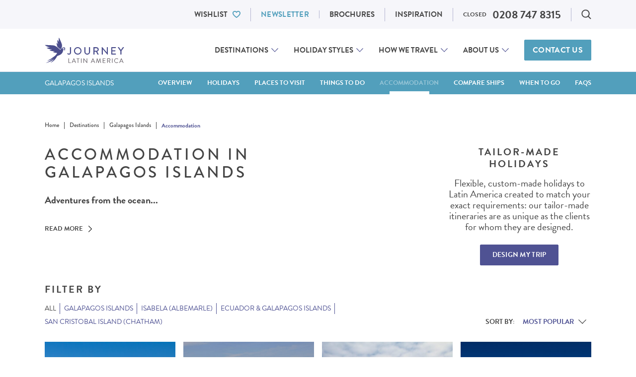

--- FILE ---
content_type: text/html; charset=UTF-8
request_url: https://www.journeylatinamerica.com/destinations/galapagos-islands/places-to-stay/
body_size: 64869
content:
<!DOCTYPE html>
<!--[if IE 9]>
<html class="no-js lt-ie10 is-ie9" lang="en">
<![endif]-->
<!--[if gt IE 9]><!-->
<html class="no-js" lang="en-GB">
  <!--<![endif]-->
  <head>
  <script>
  dataLayer = window.dataLayer || [];
</script>



  <script type="text/javascript">window.dataLayer = window.dataLayer || [];
  function gtag() {
    dataLayer.push(arguments)
  }
  gtag("consent", "default", {
    ad_storage: "denied",
    ad_user_data: "denied",
    ad_personalization: "denied",
    analytics_storage: "denied",
    functionality_storage: "denied",
    personalization_storage: "denied",
    security_storage: "granted",
    wait_for_update: 2000
  });
</script>
<!-- Google Tag Manager -->
<script>(function(w,d,s,l,i){w[l]=w[l]||[];w[l].push({'gtm.start':
  new Date().getTime(),event:'gtm.js'});var f=d.getElementsByTagName(s)[0],
  j=d.createElement(s),dl=l!='dataLayer'?'&l='+l:'';j.async=true;j.src=
  'https://www.googletagmanager.com/gtm.js?id='+i+dl;f.parentNode.insertBefore(j,f);
  })(window,document,'script','dataLayer','GTM-3MPQ');</script>
<!-- End Google Tag Manager -->

  <meta charset="UTF-8">
  <meta http-equiv="X-UA-Compatible" content="IE=edge">
  <meta name="viewport" id="viewport" content="width=device-width, initial-scale=1.0, maximum-scale=2.0, viewport-fit=cover" />

  <style type='text/css'>@font-face{font-family:Playfair Display;font-style:normal;font-weight:400;src:url(https://www.journeylatinamerica.com/app/themes/bedrock-theme/static/fonts/PlayfairDisplay/PlayfairDisplay-Regular.eot);src:url(https://www.journeylatinamerica.com/app/themes/bedrock-theme/static/fonts/PlayfairDisplay/PlayfairDisplay-Regular.eot?#iefix) format("embedded-opentype"),url(https://www.journeylatinamerica.com/app/themes/bedrock-theme/static/fonts/PlayfairDisplay/PlayfairDisplay-Regular.woff2) format("woff2"),url(https://www.journeylatinamerica.com/app/themes/bedrock-theme/static/fonts/PlayfairDisplay/PlayfairDisplay-Regular.woff) format("woff"),url(https://www.journeylatinamerica.com/app/themes/bedrock-theme/static/fonts/PlayfairDisplay/PlayfairDisplay-Regular.ttf) format("truetype"),url(https://www.journeylatinamerica.com/app/themes/bedrock-theme/static/fonts/PlayfairDisplay/PlayfairDisplay-Regular.svg#PlayfairDisplay-Regular) format("svg");font-display:swap}@font-face{font-family:Playfair Display;font-style:italic;font-weight:400;src:url(https://www.journeylatinamerica.com/app/themes/bedrock-theme/static/fonts/PlayfairDisplay/PlayfairDisplay-Italic.eot);src:url(https://www.journeylatinamerica.com/app/themes/bedrock-theme/static/fonts/PlayfairDisplay/PlayfairDisplay-Italic.eot?#iefix) format("embedded-opentype"),url(https://www.journeylatinamerica.com/app/themes/bedrock-theme/static/fonts/PlayfairDisplay/PlayfairDisplay-Italic.woff2) format("woff2"),url(https://www.journeylatinamerica.com/app/themes/bedrock-theme/static/fonts/PlayfairDisplay/PlayfairDisplay-Italic.woff) format("woff"),url(https://www.journeylatinamerica.com/app/themes/bedrock-theme/static/fonts/PlayfairDisplay/PlayfairDisplay-Italic.ttf) format("truetype"),url(https://www.journeylatinamerica.com/app/themes/bedrock-theme/static/fonts/PlayfairDisplay/PlayfairDisplay-Italic.svg#PlayfairDisplay-Italic) format("svg");font-display:swap}@font-face{font-family:Playfair Display;font-style:normal;font-weight:500;src:url(https://www.journeylatinamerica.com/app/themes/bedrock-theme/static/fonts/PlayfairDisplay/PlayfairDisplay-Medium.eot);src:url(https://www.journeylatinamerica.com/app/themes/bedrock-theme/static/fonts/PlayfairDisplay/PlayfairDisplay-Medium.eot?#iefix) format("embedded-opentype"),url(https://www.journeylatinamerica.com/app/themes/bedrock-theme/static/fonts/PlayfairDisplay/PlayfairDisplay-Medium.woff2) format("woff2"),url(https://www.journeylatinamerica.com/app/themes/bedrock-theme/static/fonts/PlayfairDisplay/PlayfairDisplay-Medium.woff) format("woff"),url(https://www.journeylatinamerica.com/app/themes/bedrock-theme/static/fonts/PlayfairDisplay/PlayfairDisplay-Medium.ttf) format("truetype"),url(https://www.journeylatinamerica.com/app/themes/bedrock-theme/static/fonts/PlayfairDisplay/PlayfairDisplay-Medium.svg#PlayfairDisplay-Medium) format("svg");font-display:swap}@font-face{font-family:Playfair Display;font-style:italic;font-weight:500;src:url(https://www.journeylatinamerica.com/app/themes/bedrock-theme/static/fonts/PlayfairDisplay/PlayfairDisplay-MediumItalic.eot);src:url(https://www.journeylatinamerica.com/app/themes/bedrock-theme/static/fonts/PlayfairDisplay/PlayfairDisplay-MediumItalic.eot?#iefix) format("embedded-opentype"),url(https://www.journeylatinamerica.com/app/themes/bedrock-theme/static/fonts/PlayfairDisplay/PlayfairDisplay-MediumItalic.woff2) format("woff2"),url(https://www.journeylatinamerica.com/app/themes/bedrock-theme/static/fonts/PlayfairDisplay/PlayfairDisplay-MediumItalic.woff) format("woff"),url(https://www.journeylatinamerica.com/app/themes/bedrock-theme/static/fonts/PlayfairDisplay/PlayfairDisplay-MediumItalic.ttf) format("truetype"),url(https://www.journeylatinamerica.com/app/themes/bedrock-theme/static/fonts/PlayfairDisplay/PlayfairDisplay-MediumItalic.svg#PlayfairDisplay-MediumItalic) format("svg");font-display:swap}@font-face{font-family:Playfair Display;font-style:normal;font-weight:600;src:url(https://www.journeylatinamerica.com/app/themes/bedrock-theme/static/fonts/PlayfairDisplay/PlayfairDisplay-SemiBold.eot);src:url(https://www.journeylatinamerica.com/app/themes/bedrock-theme/static/fonts/PlayfairDisplay/PlayfairDisplay-SemiBold.eot?#iefix) format("embedded-opentype"),url(https://www.journeylatinamerica.com/app/themes/bedrock-theme/static/fonts/PlayfairDisplay/PlayfairDisplay-SemiBold.woff2) format("woff2"),url(https://www.journeylatinamerica.com/app/themes/bedrock-theme/static/fonts/PlayfairDisplay/PlayfairDisplay-SemiBold.woff) format("woff"),url(https://www.journeylatinamerica.com/app/themes/bedrock-theme/static/fonts/PlayfairDisplay/PlayfairDisplay-SemiBold.ttf) format("truetype"),url(https://www.journeylatinamerica.com/app/themes/bedrock-theme/static/fonts/PlayfairDisplay/PlayfairDisplay-SemiBold.svg#PlayfairDisplay-SemiBold) format("svg");font-display:swap}@font-face{font-family:Playfair Display;font-style:italic;font-weight:600;src:url(https://www.journeylatinamerica.com/app/themes/bedrock-theme/static/fonts/PlayfairDisplay/PlayfairDisplay-SemiBoldItalic.eot);src:url(https://www.journeylatinamerica.com/app/themes/bedrock-theme/static/fonts/PlayfairDisplay/PlayfairDisplay-SemiBoldItalic.eot?#iefix) format("embedded-opentype"),url(https://www.journeylatinamerica.com/app/themes/bedrock-theme/static/fonts/PlayfairDisplay/PlayfairDisplay-SemiBoldItalic.woff2) format("woff2"),url(https://www.journeylatinamerica.com/app/themes/bedrock-theme/static/fonts/PlayfairDisplay/PlayfairDisplay-SemiBoldItalic.woff) format("woff"),url(https://www.journeylatinamerica.com/app/themes/bedrock-theme/static/fonts/PlayfairDisplay/PlayfairDisplay-SemiBoldItalic.ttf) format("truetype"),url(https://www.journeylatinamerica.com/app/themes/bedrock-theme/static/fonts/PlayfairDisplay/PlayfairDisplay-SemiBoldItalic.svg#PlayfairDisplay-SemiBoldItalic) format("svg");font-display:swap}@font-face{font-family:Playfair Display;font-style:italic;font-weight:700;src:url(https://www.journeylatinamerica.com/app/themes/bedrock-theme/static/fonts/PlayfairDisplay/PlayfairDisplay-BoldItalic.eot);src:url(https://www.journeylatinamerica.com/app/themes/bedrock-theme/static/fonts/PlayfairDisplay/PlayfairDisplay-BoldItalic.eot?#iefix) format("embedded-opentype"),url(https://www.journeylatinamerica.com/app/themes/bedrock-theme/static/fonts/PlayfairDisplay/PlayfairDisplay-BoldItalic.woff2) format("woff2"),url(https://www.journeylatinamerica.com/app/themes/bedrock-theme/static/fonts/PlayfairDisplay/PlayfairDisplay-BoldItalic.woff) format("woff"),url(https://www.journeylatinamerica.com/app/themes/bedrock-theme/static/fonts/PlayfairDisplay/PlayfairDisplay-BoldItalic.ttf) format("truetype"),url(https://www.journeylatinamerica.com/app/themes/bedrock-theme/static/fonts/PlayfairDisplay/PlayfairDisplay-BoldItalic.svg#PlayfairDisplay-BoldItalic) format("svg");font-display:swap}@font-face{font-family:Playfair Display;font-style:italic;font-weight:700;src:url(https://www.journeylatinamerica.com/app/themes/bedrock-theme/static/fonts/PlayfairDisplay/PlayfairDisplay-ExtraBoldItalic.eot);src:url(https://www.journeylatinamerica.com/app/themes/bedrock-theme/static/fonts/PlayfairDisplay/PlayfairDisplay-ExtraBoldItalic.eot?#iefix) format("embedded-opentype"),url(https://www.journeylatinamerica.com/app/themes/bedrock-theme/static/fonts/PlayfairDisplay/PlayfairDisplay-ExtraBoldItalic.woff2) format("woff2"),url(https://www.journeylatinamerica.com/app/themes/bedrock-theme/static/fonts/PlayfairDisplay/PlayfairDisplay-ExtraBoldItalic.woff) format("woff"),url(https://www.journeylatinamerica.com/app/themes/bedrock-theme/static/fonts/PlayfairDisplay/PlayfairDisplay-ExtraBoldItalic.ttf) format("truetype"),url(https://www.journeylatinamerica.com/app/themes/bedrock-theme/static/fonts/PlayfairDisplay/PlayfairDisplay-ExtraBoldItalic.svg#PlayfairDisplay-ExtraBoldItalic) format("svg");font-display:swap}@font-face{font-family:Playfair Display;font-style:normal;font-weight:800;src:url(https://www.journeylatinamerica.com/app/themes/bedrock-theme/static/fonts/PlayfairDisplay/PlayfairDisplay-Bold.eot);src:url(https://www.journeylatinamerica.com/app/themes/bedrock-theme/static/fonts/PlayfairDisplay/PlayfairDisplay-Bold.eot?#iefix) format("embedded-opentype"),url(https://www.journeylatinamerica.com/app/themes/bedrock-theme/static/fonts/PlayfairDisplay/PlayfairDisplay-Bold.woff2) format("woff2"),url(https://www.journeylatinamerica.com/app/themes/bedrock-theme/static/fonts/PlayfairDisplay/PlayfairDisplay-Bold.woff) format("woff"),url(https://www.journeylatinamerica.com/app/themes/bedrock-theme/static/fonts/PlayfairDisplay/PlayfairDisplay-Bold.ttf) format("truetype"),url(https://www.journeylatinamerica.com/app/themes/bedrock-theme/static/fonts/PlayfairDisplay/PlayfairDisplay-Bold.svg#PlayfairDisplay-Bold) format("svg");font-display:swap}@font-face{font-family:Playfair Display;font-style:normal;font-weight:800;src:url(https://www.journeylatinamerica.com/app/themes/bedrock-theme/static/fonts/PlayfairDisplay/PlayfairDisplay-ExtraBold.eot);src:url(https://www.journeylatinamerica.com/app/themes/bedrock-theme/static/fonts/PlayfairDisplay/PlayfairDisplay-ExtraBold.eot?#iefix) format("embedded-opentype"),url(https://www.journeylatinamerica.com/app/themes/bedrock-theme/static/fonts/PlayfairDisplay/PlayfairDisplay-ExtraBold.woff2) format("woff2"),url(https://www.journeylatinamerica.com/app/themes/bedrock-theme/static/fonts/PlayfairDisplay/PlayfairDisplay-ExtraBold.woff) format("woff"),url(https://www.journeylatinamerica.com/app/themes/bedrock-theme/static/fonts/PlayfairDisplay/PlayfairDisplay-ExtraBold.ttf) format("truetype"),url(https://www.journeylatinamerica.com/app/themes/bedrock-theme/static/fonts/PlayfairDisplay/PlayfairDisplay-ExtraBold.svg#PlayfairDisplay-ExtraBold) format("svg");font-display:swap}@font-face{font-family:Roboto;font-style:normal;font-weight:300;src:url(https://www.journeylatinamerica.com/app/themes/bedrock-theme/static/fonts/Roboto/roboto-v29-latin-300.eot);src:local(""),url(https://www.journeylatinamerica.com/app/themes/bedrock-theme/static/fonts/Roboto/roboto-v29-latin-300.eot?#iefix) format("embedded-opentype"),url(https://www.journeylatinamerica.com/app/themes/bedrock-theme/static/fonts/Roboto/roboto-v29-latin-300.woff2) format("woff2"),url(https://www.journeylatinamerica.com/app/themes/bedrock-theme/static/fonts/Roboto/roboto-v29-latin-300.woff) format("woff"),url(https://www.journeylatinamerica.com/app/themes/bedrock-theme/static/fonts/Roboto/roboto-v29-latin-300.ttf) format("truetype"),url(https://www.journeylatinamerica.com/app/themes/bedrock-theme/static/fonts/Roboto/roboto-v29-latin-300.svg#Roboto) format("svg");font-display:swap}@font-face{font-family:Roboto;font-style:normal;font-weight:400;src:url(https://www.journeylatinamerica.com/app/themes/bedrock-theme/static/fonts/Roboto/roboto-v29-latin-regular.eot);src:local(""),url(https://www.journeylatinamerica.com/app/themes/bedrock-theme/static/fonts/Roboto/roboto-v29-latin-regular.eot?#iefix) format("embedded-opentype"),url(https://www.journeylatinamerica.com/app/themes/bedrock-theme/static/fonts/Roboto/roboto-v29-latin-regular.woff2) format("woff2"),url(https://www.journeylatinamerica.com/app/themes/bedrock-theme/static/fonts/Roboto/roboto-v29-latin-regular.woff) format("woff"),url(https://www.journeylatinamerica.com/app/themes/bedrock-theme/static/fonts/Roboto/roboto-v29-latin-regular.ttf) format("truetype"),url(https://www.journeylatinamerica.com/app/themes/bedrock-theme/static/fonts/Roboto/roboto-v29-latin-regular.svg#Roboto) format("svg");font-display:swap}@font-face{font-family:Roboto;font-style:normal;font-weight:500;src:url(https://www.journeylatinamerica.com/app/themes/bedrock-theme/static/fonts/Roboto/roboto-v29-latin-500.eot);src:local(""),url(https://www.journeylatinamerica.com/app/themes/bedrock-theme/static/fonts/Roboto/roboto-v29-latin-500.eot?#iefix) format("embedded-opentype"),url(https://www.journeylatinamerica.com/app/themes/bedrock-theme/static/fonts/Roboto/roboto-v29-latin-500.woff2) format("woff2"),url(https://www.journeylatinamerica.com/app/themes/bedrock-theme/static/fonts/Roboto/roboto-v29-latin-500.woff) format("woff"),url(https://www.journeylatinamerica.com/app/themes/bedrock-theme/static/fonts/Roboto/roboto-v29-latin-500.ttf) format("truetype"),url(https://www.journeylatinamerica.com/app/themes/bedrock-theme/static/fonts/Roboto/roboto-v29-latin-500.svg#Roboto) format("svg");font-display:swap}@font-face{font-family:Roboto;font-style:normal;font-weight:700;src:url(https://www.journeylatinamerica.com/app/themes/bedrock-theme/static/fonts/Roboto/roboto-v29-latin-700.eot);src:local(""),url(https://www.journeylatinamerica.com/app/themes/bedrock-theme/static/fonts/Roboto/roboto-v29-latin-700.eot?#iefix) format("embedded-opentype"),url(https://www.journeylatinamerica.com/app/themes/bedrock-theme/static/fonts/Roboto/roboto-v29-latin-700.woff2) format("woff2"),url(https://www.journeylatinamerica.com/app/themes/bedrock-theme/static/fonts/Roboto/roboto-v29-latin-700.woff) format("woff"),url(https://www.journeylatinamerica.com/app/themes/bedrock-theme/static/fonts/Roboto/roboto-v29-latin-700.ttf) format("truetype"),url(https://www.journeylatinamerica.com/app/themes/bedrock-theme/static/fonts/Roboto/roboto-v29-latin-700.svg#Roboto) format("svg");font-display:swap}@-webkit-keyframes react-loading-skeleton{to{-webkit-transform:translateX(100%);transform:translateX(100%)}}@keyframes react-loading-skeleton{to{-webkit-transform:translateX(100%);transform:translateX(100%)}}.react-loading-skeleton{--base-color:#ebebeb;--highlight-color:#f5f5f5;--animation-duration:1.5s;--animation-direction:normal;--pseudo-element-display:block;background-color:var(--base-color);width:100%;border-radius:.25rem;display:-webkit-inline-box;display:-ms-inline-flexbox;display:inline-flex;line-height:1;position:relative;-webkit-user-select:none;-moz-user-select:none;-ms-user-select:none;user-select:none;overflow:hidden}.react-loading-skeleton:after{content:" ";display:var(--pseudo-element-display);position:absolute;top:0;left:0;right:0;height:100%;background-repeat:no-repeat;background-image:var(--custom-highlight-background,linear-gradient(90deg,var(--base-color),var(--highlight-color) 50%,var(--base-color)));-webkit-transform:translateX(-100%);transform:translateX(-100%);-webkit-animation-name:react-loading-skeleton;animation-name:react-loading-skeleton;-webkit-animation-direction:var(--animation-direction);animation-direction:var(--animation-direction);-webkit-animation-duration:var(--animation-duration);animation-duration:var(--animation-duration);-webkit-animation-timing-function:ease-in-out;animation-timing-function:ease-in-out;-webkit-animation-iteration-count:infinite;animation-iteration-count:infinite}@media (prefers-reduced-motion){.react-loading-skeleton{--pseudo-element-display:none}}@media (min-width:23.4375em){.u-hidden-from\@mobile{display:none!important}.u-a11y-from\@mobile{border:0!important;clip:rect(0 0 0 0)!important;-webkit-clip-path:inset(50%)!important;clip-path:inset(50%)!important;height:1px!important;margin:-1px!important;overflow:hidden!important;padding:0!important;position:absolute!important;white-space:nowrap!important;width:1px!important}}@media (max-width:23.4275em){.u-hidden-until\@mobile{display:none!important}.u-a11y-until\@mobile{border:0!important;clip:rect(0 0 0 0)!important;-webkit-clip-path:inset(50%)!important;clip-path:inset(50%)!important;height:1px!important;margin:-1px!important;overflow:hidden!important;padding:0!important;position:absolute!important;white-space:nowrap!important;width:1px!important}}@media (min-width:26.5625em){.u-hidden-from\@landscape{display:none!important}.u-a11y-from\@landscape{border:0!important;clip:rect(0 0 0 0)!important;-webkit-clip-path:inset(50%)!important;clip-path:inset(50%)!important;height:1px!important;margin:-1px!important;overflow:hidden!important;padding:0!important;position:absolute!important;white-space:nowrap!important;width:1px!important}}@media (max-width:26.5525em){.u-hidden-until\@landscape{display:none!important}.u-a11y-until\@landscape{border:0!important;clip:rect(0 0 0 0)!important;-webkit-clip-path:inset(50%)!important;clip-path:inset(50%)!important;height:1px!important;margin:-1px!important;overflow:hidden!important;padding:0!important;position:absolute!important;white-space:nowrap!important;width:1px!important}}@media (min-width:48em){.u-hidden-from\@tablet{display:none!important}.u-a11y-from\@tablet{border:0!important;clip:rect(0 0 0 0)!important;-webkit-clip-path:inset(50%)!important;clip-path:inset(50%)!important;height:1px!important;margin:-1px!important;overflow:hidden!important;padding:0!important;position:absolute!important;white-space:nowrap!important;width:1px!important}}@media (max-width:47.99em){.u-hidden-until\@tablet{display:none!important}.u-a11y-until\@tablet{border:0!important;clip:rect(0 0 0 0)!important;-webkit-clip-path:inset(50%)!important;clip-path:inset(50%)!important;height:1px!important;margin:-1px!important;overflow:hidden!important;padding:0!important;position:absolute!important;white-space:nowrap!important;width:1px!important}}@media (min-width:64em){.u-hidden-from\@tablet-wide{display:none!important}.u-a11y-from\@tablet-wide{border:0!important;clip:rect(0 0 0 0)!important;-webkit-clip-path:inset(50%)!important;clip-path:inset(50%)!important;height:1px!important;margin:-1px!important;overflow:hidden!important;padding:0!important;position:absolute!important;white-space:nowrap!important;width:1px!important}}@media (max-width:63.99em){.u-hidden-until\@tablet-wide{display:none!important}.u-a11y-until\@tablet-wide{border:0!important;clip:rect(0 0 0 0)!important;-webkit-clip-path:inset(50%)!important;clip-path:inset(50%)!important;height:1px!important;margin:-1px!important;overflow:hidden!important;padding:0!important;position:absolute!important;white-space:nowrap!important;width:1px!important}}@media (min-width:80em){.u-hidden-from\@desktop{display:none!important}.u-a11y-from\@desktop{border:0!important;clip:rect(0 0 0 0)!important;-webkit-clip-path:inset(50%)!important;clip-path:inset(50%)!important;height:1px!important;margin:-1px!important;overflow:hidden!important;padding:0!important;position:absolute!important;white-space:nowrap!important;width:1px!important}}@media (max-width:79.99em){.u-hidden-until\@desktop{display:none!important}.u-a11y-until\@desktop{border:0!important;clip:rect(0 0 0 0)!important;-webkit-clip-path:inset(50%)!important;clip-path:inset(50%)!important;height:1px!important;margin:-1px!important;overflow:hidden!important;padding:0!important;position:absolute!important;white-space:nowrap!important;width:1px!important}}@media (min-width:90em){.u-hidden-from\@wide{display:none!important}.u-a11y-from\@wide{border:0!important;clip:rect(0 0 0 0)!important;-webkit-clip-path:inset(50%)!important;clip-path:inset(50%)!important;height:1px!important;margin:-1px!important;overflow:hidden!important;padding:0!important;position:absolute!important;white-space:nowrap!important;width:1px!important}}@media (max-width:89.99em){.u-hidden-until\@wide{display:none!important}.u-a11y-until\@wide{border:0!important;clip:rect(0 0 0 0)!important;-webkit-clip-path:inset(50%)!important;clip-path:inset(50%)!important;height:1px!important;margin:-1px!important;overflow:hidden!important;padding:0!important;position:absolute!important;white-space:nowrap!important;width:1px!important}}@media (min-width:103.75em){.u-hidden-from\@really-wide{display:none!important}.u-a11y-from\@really-wide{border:0!important;clip:rect(0 0 0 0)!important;-webkit-clip-path:inset(50%)!important;clip-path:inset(50%)!important;height:1px!important;margin:-1px!important;overflow:hidden!important;padding:0!important;position:absolute!important;white-space:nowrap!important;width:1px!important}}@media (max-width:103.74em){.u-hidden-until\@really-wide{display:none!important}.u-a11y-until\@really-wide{border:0!important;clip:rect(0 0 0 0)!important;-webkit-clip-path:inset(50%)!important;clip-path:inset(50%)!important;height:1px!important;margin:-1px!important;overflow:hidden!important;padding:0!important;position:absolute!important;white-space:nowrap!important;width:1px!important}}@media (min-width:120em){.u-hidden-from\@huge{display:none!important}.u-a11y-from\@huge{border:0!important;clip:rect(0 0 0 0)!important;-webkit-clip-path:inset(50%)!important;clip-path:inset(50%)!important;height:1px!important;margin:-1px!important;overflow:hidden!important;padding:0!important;position:absolute!important;white-space:nowrap!important;width:1px!important}}@media (max-width:119.99em){.u-hidden-until\@huge{display:none!important}.u-a11y-until\@huge{border:0!important;clip:rect(0 0 0 0)!important;-webkit-clip-path:inset(50%)!important;clip-path:inset(50%)!important;height:1px!important;margin:-1px!important;overflow:hidden!important;padding:0!important;position:absolute!important;white-space:nowrap!important;width:1px!important}}.c-dialog .u-hidden\@dialog,.js .u-hidden\@js,.no-js .u-hidden\@no-js{display:none}.u-a11y{border:0!important;clip:rect(0 0 0 0)!important;-webkit-clip-path:inset(50%)!important;clip-path:inset(50%)!important;height:1px!important;margin:-1px!important;overflow:hidden!important;padding:0!important;position:absolute!important;white-space:nowrap!important;width:1px!important}@media (min-width:48em) and (max-width:63.99em){.u-a11y-from\@tablet-until\@tablet-wide{border:0!important;clip:rect(0 0 0 0)!important;-webkit-clip-path:inset(50%)!important;clip-path:inset(50%)!important;height:1px!important;margin:-1px!important;overflow:hidden!important;padding:0!important;position:absolute!important;white-space:nowrap!important;width:1px!important}}html{-webkit-box-sizing:border-box;box-sizing:border-box}*,:after,:before{-webkit-box-sizing:inherit;box-sizing:inherit}
/*! normalize.css v7.0.0 | MIT License | github.com/necolas/normalize.css */html{line-height:1.15;-ms-text-size-adjust:100%;-webkit-text-size-adjust:100%}body{margin:0}article,aside,footer,header,nav,section{display:block}h1{font-size:2em;margin:.67em 0}figcaption,figure,main{display:block}figure{margin:1em 40px}hr{-webkit-box-sizing:content-box;box-sizing:content-box;height:0;overflow:visible}pre{font-family:monospace,monospace;font-size:1em}a{background-color:transparent;-webkit-text-decoration-skip:objects}abbr[title]{border-bottom:none;text-decoration:underline;-webkit-text-decoration:underline dotted;text-decoration:underline dotted}b,strong{font-weight:inherit;font-weight:bolder}code,kbd,samp{font-family:monospace,monospace;font-size:1em}dfn{font-style:italic}mark{background-color:#ff0;color:#000}small{font-size:80%}sub,sup{font-size:75%;line-height:0;position:relative;vertical-align:baseline}sub{bottom:-.25em}sup{top:-.5em}audio,video{display:inline-block}audio:not([controls]){display:none;height:0}img{border-style:none}svg:not(:root){overflow:hidden}button,input,optgroup,select,textarea{font-family:sans-serif;font-size:100%;line-height:1.15;margin:0}button,input{overflow:visible}button,select{text-transform:none}[type=reset],[type=submit],button,html [type=button]{-webkit-appearance:button}[type=button]::-moz-focus-inner,[type=reset]::-moz-focus-inner,[type=submit]::-moz-focus-inner,button::-moz-focus-inner{border-style:none;padding:0}[type=button]:-moz-focusring,[type=reset]:-moz-focusring,[type=submit]:-moz-focusring,button:-moz-focusring{outline:1px dotted ButtonText}fieldset{padding:.35em .75em .625em}legend{-webkit-box-sizing:border-box;box-sizing:border-box;color:inherit;display:table;max-width:100%;padding:0;white-space:normal}progress{display:inline-block;vertical-align:baseline}textarea{overflow:auto}[type=checkbox],[type=radio]{-webkit-box-sizing:border-box;box-sizing:border-box;padding:0}[type=number]::-webkit-inner-spin-button,[type=number]::-webkit-outer-spin-button{height:auto}[type=search]{-webkit-appearance:textfield;outline-offset:-2px}[type=search]::-webkit-search-cancel-button,[type=search]::-webkit-search-decoration{-webkit-appearance:none}::-webkit-file-upload-button{-webkit-appearance:button;font:inherit}details,menu{display:block}summary{display:list-item}canvas{display:inline-block}[hidden],template{display:none}address,blockquote,dl,fieldset,figure,h1,h2,h3,h4,h5,h6,hr,ol,p,pre,table,ul{margin-bottom:24px}dd,ol,ul{margin-left:24px}@font-face{font-family:swiper-icons;src:url("data:application/font-woff;charset=utf-8;base64, [base64]//wADZ2x5ZgAAAywAAADMAAAD2MHtryVoZWFkAAABbAAAADAAAAA2E2+eoWhoZWEAAAGcAAAAHwAAACQC9gDzaG10eAAAAigAAAAZAAAArgJkABFsb2NhAAAC0AAAAFoAAABaFQAUGG1heHAAAAG8AAAAHwAAACAAcABAbmFtZQAAA/gAAAE5AAACXvFdBwlwb3N0AAAFNAAAAGIAAACE5s74hXjaY2BkYGAAYpf5Hu/j+W2+MnAzMYDAzaX6QjD6/4//Bxj5GA8AuRwMYGkAPywL13jaY2BkYGA88P8Agx4j+/8fQDYfA1AEBWgDAIB2BOoAeNpjYGRgYNBh4GdgYgABEMnIABJzYNADCQAACWgAsQB42mNgYfzCOIGBlYGB0YcxjYGBwR1Kf2WQZGhhYGBiYGVmgAFGBiQQkOaawtDAoMBQxXjg/wEGPcYDDA4wNUA2CCgwsAAAO4EL6gAAeNpj2M0gyAACqxgGNWBkZ2D4/wMA+xkDdgAAAHjaY2BgYGaAYBkGRgYQiAHyGMF8FgYHIM3DwMHABGQrMOgyWDLEM1T9/w8UBfEMgLzE////P/5//f/V/xv+r4eaAAeMbAxwIUYmIMHEgKYAYjUcsDAwsLKxc3BycfPw8jEQA/[base64]/uznmfPFBNODM2K7MTQ45YEAZqGP81AmGGcF3iPqOop0r1SPTaTbVkfUe4HXj97wYE+yNwWYxwWu4v1ugWHgo3S1XdZEVqWM7ET0cfnLGxWfkgR42o2PvWrDMBSFj/IHLaF0zKjRgdiVMwScNRAoWUoH78Y2icB/yIY09An6AH2Bdu/UB+yxopYshQiEvnvu0dURgDt8QeC8PDw7Fpji3fEA4z/PEJ6YOB5hKh4dj3EvXhxPqH/SKUY3rJ7srZ4FZnh1PMAtPhwP6fl2PMJMPDgeQ4rY8YT6Gzao0eAEA409DuggmTnFnOcSCiEiLMgxCiTI6Cq5DZUd3Qmp10vO0LaLTd2cjN4fOumlc7lUYbSQcZFkutRG7g6JKZKy0RmdLY680CDnEJ+UMkpFFe1RN7nxdVpXrC4aTtnaurOnYercZg2YVmLN/d/gczfEimrE/fs/bOuq29Zmn8tloORaXgZgGa78yO9/cnXm2BpaGvq25Dv9S4E9+5SIc9PqupJKhYFSSl47+Qcr1mYNAAAAeNptw0cKwkAAAMDZJA8Q7OUJvkLsPfZ6zFVERPy8qHh2YER+3i/BP83vIBLLySsoKimrqKqpa2hp6+jq6RsYGhmbmJqZSy0sraxtbO3sHRydnEMU4uR6yx7JJXveP7WrDycAAAAAAAH//wACeNpjYGRgYOABYhkgZgJCZgZNBkYGLQZtIJsFLMYAAAw3ALgAeNolizEKgDAQBCchRbC2sFER0YD6qVQiBCv/H9ezGI6Z5XBAw8CBK/m5iQQVauVbXLnOrMZv2oLdKFa8Pjuru2hJzGabmOSLzNMzvutpB3N42mNgZGBg4GKQYzBhYMxJLMlj4GBgAYow/P/PAJJhLM6sSoWKfWCAAwDAjgbRAAB42mNgYGBkAIIbCZo5IPrmUn0hGA0AO8EFTQAA");font-weight:400;font-style:normal}:root{--swiper-theme-color:#007aff}:host{position:relative}.swiper,:host{display:block;margin-left:auto;margin-right:auto;z-index:1}.swiper{overflow:hidden;overflow:clip;list-style:none;padding:0}.swiper-vertical>.swiper-wrapper{-webkit-box-orient:vertical;-webkit-box-direction:normal;-ms-flex-direction:column;flex-direction:column}.swiper-wrapper{position:relative;width:100%;height:100%;z-index:1;display:-webkit-box;display:-ms-flexbox;display:flex;-webkit-transition-property:-webkit-transform;transition-property:-webkit-transform;transition-property:transform;transition-property:transform,-webkit-transform;-webkit-transition-timing-function:var(--swiper-wrapper-transition-timing-function,initial);transition-timing-function:var(--swiper-wrapper-transition-timing-function,initial);-webkit-box-sizing:content-box;box-sizing:content-box}.swiper-android .swiper-slide,.swiper-ios .swiper-slide,.swiper-wrapper{-webkit-transform:translateZ(0);transform:translateZ(0)}.swiper-horizontal{-ms-touch-action:pan-y;touch-action:pan-y}.swiper-vertical{-ms-touch-action:pan-x;touch-action:pan-x}.swiper-slide{-ms-flex-negative:0;flex-shrink:0;width:100%;height:100%;position:relative;-webkit-transition-property:-webkit-transform;transition-property:-webkit-transform;transition-property:transform;transition-property:transform,-webkit-transform;display:block}.swiper-slide-invisible-blank{visibility:hidden}.swiper-autoheight,.swiper-autoheight .swiper-slide{height:auto}.swiper-autoheight .swiper-wrapper{-webkit-box-align:start;-ms-flex-align:start;align-items:flex-start;-webkit-transition-property:height,-webkit-transform;transition-property:height,-webkit-transform;transition-property:transform,height;transition-property:transform,height,-webkit-transform}.swiper-backface-hidden .swiper-slide{-webkit-transform:translateZ(0);transform:translateZ(0);-webkit-backface-visibility:hidden;backface-visibility:hidden}.swiper-3d.swiper-css-mode .swiper-wrapper{-webkit-perspective:1200px;perspective:1200px}.swiper-3d .swiper-wrapper{-webkit-transform-style:preserve-3d;transform-style:preserve-3d}.swiper-3d{-webkit-perspective:1200px;perspective:1200px}.swiper-3d .swiper-cube-shadow,.swiper-3d .swiper-slide{-webkit-transform-style:preserve-3d;transform-style:preserve-3d}.swiper-css-mode>.swiper-wrapper{overflow:auto;scrollbar-width:none;-ms-overflow-style:none}.swiper-css-mode>.swiper-wrapper::-webkit-scrollbar{display:none}.swiper-css-mode>.swiper-wrapper>.swiper-slide{scroll-snap-align:start start}.swiper-css-mode.swiper-horizontal>.swiper-wrapper{-ms-scroll-snap-type:x mandatory;scroll-snap-type:x mandatory}.swiper-css-mode.swiper-vertical>.swiper-wrapper{-ms-scroll-snap-type:y mandatory;scroll-snap-type:y mandatory}.swiper-css-mode.swiper-free-mode>.swiper-wrapper{-ms-scroll-snap-type:none;scroll-snap-type:none}.swiper-css-mode.swiper-free-mode>.swiper-wrapper>.swiper-slide{scroll-snap-align:none}.swiper-css-mode.swiper-centered>.swiper-wrapper:before{content:"";-ms-flex-negative:0;flex-shrink:0;-webkit-box-ordinal-group:10000;-ms-flex-order:9999;order:9999}.swiper-css-mode.swiper-centered>.swiper-wrapper>.swiper-slide{scroll-snap-align:center center;scroll-snap-stop:always}.swiper-css-mode.swiper-centered.swiper-horizontal>.swiper-wrapper>.swiper-slide:first-child{-webkit-margin-start:var(--swiper-centered-offset-before);margin-inline-start:var(--swiper-centered-offset-before)}.swiper-css-mode.swiper-centered.swiper-horizontal>.swiper-wrapper:before{height:100%;min-height:1px;width:var(--swiper-centered-offset-after)}.swiper-css-mode.swiper-centered.swiper-vertical>.swiper-wrapper>.swiper-slide:first-child{-webkit-margin-before:var(--swiper-centered-offset-before);margin-block-start:var(--swiper-centered-offset-before)}.swiper-css-mode.swiper-centered.swiper-vertical>.swiper-wrapper:before{width:100%;min-width:1px;height:var(--swiper-centered-offset-after)}.swiper-3d .swiper-slide-shadow,.swiper-3d .swiper-slide-shadow-bottom,.swiper-3d .swiper-slide-shadow-left,.swiper-3d .swiper-slide-shadow-right,.swiper-3d .swiper-slide-shadow-top{position:absolute;left:0;top:0;width:100%;height:100%;pointer-events:none;z-index:10}.swiper-3d .swiper-slide-shadow{background:rgba(0,0,0,.15)}.swiper-3d .swiper-slide-shadow-left{background-image:-webkit-gradient(linear,right top,left top,from(rgba(0,0,0,.5)),to(transparent));background-image:linear-gradient(270deg,rgba(0,0,0,.5),transparent)}.swiper-3d .swiper-slide-shadow-right{background-image:-webkit-gradient(linear,left top,right top,from(rgba(0,0,0,.5)),to(transparent));background-image:linear-gradient(90deg,rgba(0,0,0,.5),transparent)}.swiper-3d .swiper-slide-shadow-top{background-image:-webkit-gradient(linear,left bottom,left top,from(rgba(0,0,0,.5)),to(transparent));background-image:linear-gradient(0deg,rgba(0,0,0,.5),transparent)}.swiper-3d .swiper-slide-shadow-bottom{background-image:-webkit-gradient(linear,left top,left bottom,from(rgba(0,0,0,.5)),to(transparent));background-image:linear-gradient(180deg,rgba(0,0,0,.5),transparent)}.swiper-lazy-preloader{width:42px;height:42px;position:absolute;left:50%;top:50%;margin-left:-21px;margin-top:-21px;z-index:10;-webkit-transform-origin:50%;transform-origin:50%;-webkit-box-sizing:border-box;box-sizing:border-box;border-radius:50%;border:4px solid var(--swiper-preloader-color,var(--swiper-theme-color));border-top:4px solid transparent}.swiper-watch-progress .swiper-slide-visible .swiper-lazy-preloader,.swiper:not(.swiper-watch-progress) .swiper-lazy-preloader{-webkit-animation:swiper-preloader-spin 1s linear infinite;animation:swiper-preloader-spin 1s linear infinite}.swiper-lazy-preloader-white{--swiper-preloader-color:#fff}.swiper-lazy-preloader-black{--swiper-preloader-color:#000}@-webkit-keyframes swiper-preloader-spin{0%{-webkit-transform:rotate(0deg);transform:rotate(0deg)}to{-webkit-transform:rotate(1turn);transform:rotate(1turn)}}@keyframes swiper-preloader-spin{0%{-webkit-transform:rotate(0deg);transform:rotate(0deg)}to{-webkit-transform:rotate(1turn);transform:rotate(1turn)}}.swiper-virtual .swiper-slide{-webkit-backface-visibility:hidden;-webkit-transform:translateZ(0);transform:translateZ(0)}.swiper-virtual.swiper-css-mode .swiper-wrapper:after{content:"";position:absolute;left:0;top:0;pointer-events:none}.swiper-virtual.swiper-css-mode.swiper-horizontal .swiper-wrapper:after{height:1px;width:var(--swiper-virtual-size)}.swiper-virtual.swiper-css-mode.swiper-vertical .swiper-wrapper:after{width:1px;height:var(--swiper-virtual-size)}:root{--swiper-navigation-size:44px}.swiper-button-next,.swiper-button-prev{position:absolute;top:var(--swiper-navigation-top-offset,50%);width:calc(var(--swiper-navigation-size)/44*27);height:var(--swiper-navigation-size);margin-top:calc(0px - var(--swiper-navigation-size)/2);z-index:10;cursor:pointer;display:-webkit-box;display:-ms-flexbox;display:flex;-webkit-box-align:center;-ms-flex-align:center;align-items:center;-webkit-box-pack:center;-ms-flex-pack:center;justify-content:center;color:var(--swiper-navigation-color,var(--swiper-theme-color))}.swiper-button-next.swiper-button-disabled,.swiper-button-prev.swiper-button-disabled{opacity:.35;cursor:auto;pointer-events:none}.swiper-button-next.swiper-button-hidden,.swiper-button-prev.swiper-button-hidden{opacity:0;cursor:auto;pointer-events:none}.swiper-navigation-disabled .swiper-button-next,.swiper-navigation-disabled .swiper-button-prev{display:none!important}.swiper-button-next svg,.swiper-button-prev svg{width:100%;height:100%;-o-object-fit:contain;object-fit:contain;-webkit-transform-origin:center;transform-origin:center}.swiper-rtl .swiper-button-next svg,.swiper-rtl .swiper-button-prev svg{-webkit-transform:rotate(180deg);transform:rotate(180deg)}.swiper-button-prev,.swiper-rtl .swiper-button-next{left:var(--swiper-navigation-sides-offset,10px);right:auto}.swiper-button-lock{display:none}.swiper-button-next:after,.swiper-button-prev:after{font-family:swiper-icons;font-size:var(--swiper-navigation-size);text-transform:none!important;letter-spacing:0;font-variant:normal;line-height:1}.swiper-button-prev:after,.swiper-rtl .swiper-button-next:after{content:"prev"}.swiper-button-next,.swiper-rtl .swiper-button-prev{right:var(--swiper-navigation-sides-offset,10px);left:auto}.swiper-button-next:after,.swiper-rtl .swiper-button-prev:after{content:"next"}.swiper-pagination{position:absolute;text-align:center;-webkit-transition:opacity .3s;transition:opacity .3s;-webkit-transform:translateZ(0);transform:translateZ(0);z-index:10}.swiper-pagination.swiper-pagination-hidden{opacity:0}.swiper-pagination-disabled>.swiper-pagination,.swiper-pagination.swiper-pagination-disabled{display:none!important}.swiper-horizontal>.swiper-pagination-bullets,.swiper-pagination-bullets.swiper-pagination-horizontal,.swiper-pagination-custom,.swiper-pagination-fraction{bottom:var(--swiper-pagination-bottom,8px);top:var(--swiper-pagination-top,auto);left:0;width:100%}.swiper-pagination-bullets-dynamic{overflow:hidden;font-size:0}.swiper-pagination-bullets-dynamic .swiper-pagination-bullet{-webkit-transform:scale(.33);transform:scale(.33);position:relative}.swiper-pagination-bullets-dynamic .swiper-pagination-bullet-active,.swiper-pagination-bullets-dynamic .swiper-pagination-bullet-active-main{-webkit-transform:scale(1);transform:scale(1)}.swiper-pagination-bullets-dynamic .swiper-pagination-bullet-active-prev{-webkit-transform:scale(.66);transform:scale(.66)}.swiper-pagination-bullets-dynamic .swiper-pagination-bullet-active-prev-prev{-webkit-transform:scale(.33);transform:scale(.33)}.swiper-pagination-bullets-dynamic .swiper-pagination-bullet-active-next{-webkit-transform:scale(.66);transform:scale(.66)}.swiper-pagination-bullets-dynamic .swiper-pagination-bullet-active-next-next{-webkit-transform:scale(.33);transform:scale(.33)}.swiper-pagination-bullet{width:var(--swiper-pagination-bullet-width,var(--swiper-pagination-bullet-size,8px));height:var(--swiper-pagination-bullet-height,var(--swiper-pagination-bullet-size,8px));display:inline-block;border-radius:var(--swiper-pagination-bullet-border-radius,50%);background:var(--swiper-pagination-bullet-inactive-color,#000);opacity:var(--swiper-pagination-bullet-inactive-opacity,.2)}button.swiper-pagination-bullet{border:none;margin:0;padding:0;-webkit-box-shadow:none;box-shadow:none;-webkit-appearance:none;-moz-appearance:none;appearance:none}.swiper-pagination-clickable .swiper-pagination-bullet{cursor:pointer}.swiper-pagination-bullet:only-child{display:none!important}.swiper-pagination-bullet-active{opacity:var(--swiper-pagination-bullet-opacity,1);background:var(--swiper-pagination-color,var(--swiper-theme-color))}.swiper-pagination-vertical.swiper-pagination-bullets,.swiper-vertical>.swiper-pagination-bullets{right:var(--swiper-pagination-right,8px);left:var(--swiper-pagination-left,auto);top:50%;-webkit-transform:translate3d(0,-50%,0);transform:translate3d(0,-50%,0)}.swiper-pagination-vertical.swiper-pagination-bullets .swiper-pagination-bullet,.swiper-vertical>.swiper-pagination-bullets .swiper-pagination-bullet{margin:var(--swiper-pagination-bullet-vertical-gap,6px) 0;display:block}.swiper-pagination-vertical.swiper-pagination-bullets.swiper-pagination-bullets-dynamic,.swiper-vertical>.swiper-pagination-bullets.swiper-pagination-bullets-dynamic{top:50%;-webkit-transform:translateY(-50%);transform:translateY(-50%);width:8px}.swiper-pagination-vertical.swiper-pagination-bullets.swiper-pagination-bullets-dynamic .swiper-pagination-bullet,.swiper-vertical>.swiper-pagination-bullets.swiper-pagination-bullets-dynamic .swiper-pagination-bullet{display:inline-block;-webkit-transition:transform .2s,top .2s;transition:transform .2s,top .2s}.swiper-horizontal>.swiper-pagination-bullets .swiper-pagination-bullet,.swiper-pagination-horizontal.swiper-pagination-bullets .swiper-pagination-bullet{margin:0 var(--swiper-pagination-bullet-horizontal-gap,4px)}.swiper-horizontal>.swiper-pagination-bullets.swiper-pagination-bullets-dynamic,.swiper-pagination-horizontal.swiper-pagination-bullets.swiper-pagination-bullets-dynamic{left:50%;-webkit-transform:translateX(-50%);transform:translateX(-50%);white-space:nowrap}.swiper-horizontal>.swiper-pagination-bullets.swiper-pagination-bullets-dynamic .swiper-pagination-bullet,.swiper-pagination-horizontal.swiper-pagination-bullets.swiper-pagination-bullets-dynamic .swiper-pagination-bullet{-webkit-transition:transform .2s,left .2s;transition:transform .2s,left .2s}.swiper-horizontal.swiper-rtl>.swiper-pagination-bullets-dynamic .swiper-pagination-bullet{-webkit-transition:transform .2s,right .2s;transition:transform .2s,right .2s}.swiper-pagination-fraction{color:var(--swiper-pagination-fraction-color,inherit)}.swiper-pagination-progressbar{background:var(--swiper-pagination-progressbar-bg-color,rgba(0,0,0,.25));position:absolute}.swiper-pagination-progressbar .swiper-pagination-progressbar-fill{background:var(--swiper-pagination-color,var(--swiper-theme-color));position:absolute;left:0;top:0;width:100%;height:100%;-webkit-transform:scale(0);transform:scale(0);-webkit-transform-origin:left top;transform-origin:left top}.swiper-rtl .swiper-pagination-progressbar .swiper-pagination-progressbar-fill{-webkit-transform-origin:right top;transform-origin:right top}.swiper-horizontal>.swiper-pagination-progressbar,.swiper-pagination-progressbar.swiper-pagination-horizontal,.swiper-pagination-progressbar.swiper-pagination-vertical.swiper-pagination-progressbar-opposite,.swiper-vertical>.swiper-pagination-progressbar.swiper-pagination-progressbar-opposite{width:100%;height:var(--swiper-pagination-progressbar-size,4px);left:0;top:0}.swiper-horizontal>.swiper-pagination-progressbar.swiper-pagination-progressbar-opposite,.swiper-pagination-progressbar.swiper-pagination-horizontal.swiper-pagination-progressbar-opposite,.swiper-pagination-progressbar.swiper-pagination-vertical,.swiper-vertical>.swiper-pagination-progressbar{width:var(--swiper-pagination-progressbar-size,4px);height:100%;left:0;top:0}.swiper-pagination-lock{display:none}.swiper-scrollbar{border-radius:var(--swiper-scrollbar-border-radius,10px);position:relative;-ms-touch-action:none;touch-action:none;background:var(--swiper-scrollbar-bg-color,rgba(0,0,0,.1))}.swiper-scrollbar-disabled>.swiper-scrollbar,.swiper-scrollbar.swiper-scrollbar-disabled{display:none!important}.swiper-horizontal>.swiper-scrollbar,.swiper-scrollbar.swiper-scrollbar-horizontal{position:absolute;left:var(--swiper-scrollbar-sides-offset,1%);bottom:var(--swiper-scrollbar-bottom,4px);top:var(--swiper-scrollbar-top,auto);z-index:50;height:var(--swiper-scrollbar-size,4px);width:calc(100% - var(--swiper-scrollbar-sides-offset,1%)*2)}.swiper-scrollbar.swiper-scrollbar-vertical,.swiper-vertical>.swiper-scrollbar{position:absolute;left:var(--swiper-scrollbar-left,auto);right:var(--swiper-scrollbar-right,4px);top:var(--swiper-scrollbar-sides-offset,1%);z-index:50;width:var(--swiper-scrollbar-size,4px);height:calc(100% - var(--swiper-scrollbar-sides-offset,1%)*2)}.swiper-scrollbar-drag{height:100%;width:100%;position:relative;background:var(--swiper-scrollbar-drag-bg-color,rgba(0,0,0,.5));border-radius:var(--swiper-scrollbar-border-radius,10px);left:0;top:0}.swiper-scrollbar-cursor-drag{cursor:move}.swiper-scrollbar-lock{display:none}.swiper-zoom-container{width:100%;height:100%;display:-webkit-box;display:-ms-flexbox;display:flex;-webkit-box-pack:center;-ms-flex-pack:center;justify-content:center;-webkit-box-align:center;-ms-flex-align:center;align-items:center;text-align:center}.swiper-zoom-container>canvas,.swiper-zoom-container>img,.swiper-zoom-container>svg{max-width:100%;max-height:100%;-o-object-fit:contain;object-fit:contain}.swiper-slide-zoomed{cursor:move;-ms-touch-action:none;touch-action:none}.swiper .swiper-notification{position:absolute;left:0;top:0;pointer-events:none;opacity:0;z-index:-1000}.swiper-free-mode>.swiper-wrapper{-webkit-transition-timing-function:ease-out;transition-timing-function:ease-out;margin:0 auto}.swiper-grid>.swiper-wrapper{-ms-flex-wrap:wrap;flex-wrap:wrap}.swiper-grid-column>.swiper-wrapper{-ms-flex-wrap:wrap;flex-wrap:wrap;-webkit-box-orient:vertical;-webkit-box-direction:normal;-ms-flex-direction:column;flex-direction:column}.swiper-fade.swiper-free-mode .swiper-slide{-webkit-transition-timing-function:ease-out;transition-timing-function:ease-out}.swiper-fade .swiper-slide{pointer-events:none;-webkit-transition-property:opacity;transition-property:opacity}.swiper-fade .swiper-slide .swiper-slide{pointer-events:none}.swiper-fade .swiper-slide-active,.swiper-fade .swiper-slide-active .swiper-slide-active{pointer-events:auto}.swiper-cube{overflow:visible}.swiper-cube .swiper-slide{pointer-events:none;-webkit-backface-visibility:hidden;backface-visibility:hidden;z-index:1;visibility:hidden;-webkit-transform-origin:0 0;transform-origin:0 0;width:100%;height:100%}.swiper-cube .swiper-slide .swiper-slide{pointer-events:none}.swiper-cube.swiper-rtl .swiper-slide{-webkit-transform-origin:100% 0;transform-origin:100% 0}.swiper-cube .swiper-slide-active,.swiper-cube .swiper-slide-active .swiper-slide-active{pointer-events:auto}.swiper-cube .swiper-slide-active,.swiper-cube .swiper-slide-next,.swiper-cube .swiper-slide-prev{pointer-events:auto;visibility:visible}.swiper-cube .swiper-cube-shadow{position:absolute;left:0;bottom:0;width:100%;height:100%;opacity:.6;z-index:0}.swiper-cube .swiper-cube-shadow:before{content:"";background:#000;position:absolute;left:0;top:0;bottom:0;right:0;-webkit-filter:blur(50px);filter:blur(50px)}.swiper-cube .swiper-slide-next+.swiper-slide{pointer-events:auto;visibility:visible}.swiper-cube .swiper-slide-shadow-cube.swiper-slide-shadow-bottom,.swiper-cube .swiper-slide-shadow-cube.swiper-slide-shadow-left,.swiper-cube .swiper-slide-shadow-cube.swiper-slide-shadow-right,.swiper-cube .swiper-slide-shadow-cube.swiper-slide-shadow-top{z-index:0;-webkit-backface-visibility:hidden;backface-visibility:hidden}.swiper-flip{overflow:visible}.swiper-flip .swiper-slide{pointer-events:none;-webkit-backface-visibility:hidden;backface-visibility:hidden;z-index:1}.swiper-flip .swiper-slide .swiper-slide{pointer-events:none}.swiper-flip .swiper-slide-active,.swiper-flip .swiper-slide-active .swiper-slide-active{pointer-events:auto}.swiper-flip .swiper-slide-shadow-flip.swiper-slide-shadow-bottom,.swiper-flip .swiper-slide-shadow-flip.swiper-slide-shadow-left,.swiper-flip .swiper-slide-shadow-flip.swiper-slide-shadow-right,.swiper-flip .swiper-slide-shadow-flip.swiper-slide-shadow-top{z-index:0;-webkit-backface-visibility:hidden;backface-visibility:hidden}.swiper-creative .swiper-slide{-webkit-backface-visibility:hidden;backface-visibility:hidden;overflow:hidden;-webkit-transition-property:opacity,height,-webkit-transform;transition-property:opacity,height,-webkit-transform;transition-property:transform,opacity,height;transition-property:transform,opacity,height,-webkit-transform}.swiper-cards{overflow:visible}.swiper-cards .swiper-slide{-webkit-transform-origin:center bottom;transform-origin:center bottom;-webkit-backface-visibility:hidden;backface-visibility:hidden;overflow:hidden}
/*! PhotoSwipe main CSS by Dmytro Semenov | photoswipe.com */.pswp{--pswp-bg:#000;--pswp-placeholder-bg:#222;--pswp-root-z-index:100000;--pswp-preloader-color:rgba(79,79,79,0.4);--pswp-preloader-color-secondary:hsla(0,0%,100%,0.9);--pswp-icon-color:#fff;--pswp-icon-color-secondary:#4f4f4f;--pswp-icon-stroke-color:#4f4f4f;--pswp-icon-stroke-width:2px;--pswp-error-text-color:var(--pswp-icon-color);position:fixed;top:0;left:0;width:100%;height:100%;z-index:var(--pswp-root-z-index);display:none;-ms-touch-action:none;touch-action:none;opacity:.003;contain:layout style size;-webkit-tap-highlight-color:rgba(0,0,0,0)}.pswp,.pswp:focus{outline:0}.pswp *{-webkit-box-sizing:border-box;box-sizing:border-box}.pswp img{max-width:none}.pswp--open{display:block}.pswp,.pswp__bg{-webkit-transform:translateZ(0);transform:translateZ(0);will-change:opacity}.pswp__bg{opacity:.005;background:var(--pswp-bg)}.pswp,.pswp__scroll-wrap{overflow:hidden}.pswp__bg,.pswp__container,.pswp__content,.pswp__img,.pswp__item,.pswp__scroll-wrap,.pswp__zoom-wrap{position:absolute;top:0;left:0;width:100%;height:100%}.pswp__img,.pswp__zoom-wrap{width:auto;height:auto}.pswp--click-to-zoom.pswp--zoom-allowed .pswp__img{cursor:-webkit-zoom-in;cursor:zoom-in}.pswp--click-to-zoom.pswp--zoomed-in .pswp__img{cursor:move;cursor:-webkit-grab;cursor:grab}.pswp--click-to-zoom.pswp--zoomed-in .pswp__img:active{cursor:-webkit-grabbing;cursor:grabbing}.pswp--no-mouse-drag.pswp--zoomed-in .pswp__img,.pswp--no-mouse-drag.pswp--zoomed-in .pswp__img:active,.pswp__img{cursor:-webkit-zoom-out;cursor:zoom-out}.pswp__button,.pswp__container,.pswp__counter,.pswp__img{-webkit-user-select:none;-moz-user-select:none;-ms-user-select:none;user-select:none}.pswp__item{z-index:1;overflow:hidden}.pswp__hidden{display:none!important}.pswp__content{pointer-events:none}.pswp__content>*{pointer-events:auto}.pswp__error-msg-container{display:grid}.pswp__error-msg{margin:auto;font-size:1em;line-height:1;color:var(--pswp-error-text-color)}.pswp .pswp__hide-on-close{opacity:.005;will-change:opacity;-webkit-transition:opacity var(--pswp-transition-duration) cubic-bezier(.4,0,.22,1);transition:opacity var(--pswp-transition-duration) cubic-bezier(.4,0,.22,1);z-index:10;pointer-events:none}.pswp--ui-visible .pswp__hide-on-close{opacity:1;pointer-events:auto}.pswp__button{position:relative;display:block;width:50px;height:60px;padding:0;margin:0;overflow:hidden;cursor:pointer;background:none;border:0;-webkit-box-shadow:none;box-shadow:none;opacity:.85;-webkit-appearance:none;-webkit-touch-callout:none}.pswp__button:active,.pswp__button:focus,.pswp__button:hover{-webkit-transition:none;transition:none;padding:0;background:none;border:0;-webkit-box-shadow:none;box-shadow:none;opacity:1}.pswp__button:disabled{opacity:.3;cursor:auto}.pswp__icn{fill:var(--pswp-icon-color);color:var(--pswp-icon-color-secondary);position:absolute;top:14px;left:9px;width:32px;height:32px;overflow:hidden;pointer-events:none}.pswp__icn-shadow{stroke:var(--pswp-icon-stroke-color);stroke-width:var(--pswp-icon-stroke-width);fill:none}.pswp__icn:focus{outline:0}.pswp__img--with-bg,div.pswp__img--placeholder{background:var(--pswp-placeholder-bg)}.pswp__top-bar{position:absolute;left:0;top:0;width:100%;height:60px;display:-webkit-box;display:-ms-flexbox;display:flex;-webkit-box-orient:horizontal;-webkit-box-direction:normal;-ms-flex-direction:row;flex-direction:row;-webkit-box-pack:end;-ms-flex-pack:end;justify-content:flex-end;z-index:10;pointer-events:none!important}.pswp__top-bar>*{pointer-events:auto;will-change:opacity}.pswp__button--close{margin-right:6px}.pswp__button--arrow{position:absolute;top:0;width:75px;height:100px;top:50%;margin-top:-50px}.pswp__button--arrow:disabled{display:none;cursor:default}.pswp__button--arrow .pswp__icn{top:50%;margin-top:-30px;width:60px;height:60px;background:none;border-radius:0}.pswp--one-slide .pswp__button--arrow{display:none}.pswp--touch .pswp__button--arrow{visibility:hidden}.pswp--has_mouse .pswp__button--arrow{visibility:visible}.pswp__button--arrow--prev{right:auto;left:0}.pswp__button--arrow--next{right:0}.pswp__button--arrow--next .pswp__icn{left:auto;right:14px;-webkit-transform:scaleX(-1);transform:scaleX(-1)}.pswp__button--zoom{display:none}.pswp--zoom-allowed .pswp__button--zoom{display:block}.pswp--zoomed-in .pswp__zoom-icn-bar-v{display:none}.pswp__preloader{position:relative;overflow:hidden;width:50px;height:60px;margin-right:auto}.pswp__preloader .pswp__icn{opacity:0;-webkit-transition:opacity .2s linear;transition:opacity .2s linear;-webkit-animation:pswp-clockwise .6s linear infinite;animation:pswp-clockwise .6s linear infinite}.pswp__preloader--active .pswp__icn{opacity:.85}@-webkit-keyframes pswp-clockwise{0%{-webkit-transform:rotate(0deg);transform:rotate(0deg)}to{-webkit-transform:rotate(1turn);transform:rotate(1turn)}}@keyframes pswp-clockwise{0%{-webkit-transform:rotate(0deg);transform:rotate(0deg)}to{-webkit-transform:rotate(1turn);transform:rotate(1turn)}}.pswp__counter{height:30px;margin-top:15px;-webkit-margin-start:20px;margin-inline-start:20px;font-size:14px;line-height:30px;color:var(--pswp-icon-color);text-shadow:1px 1px 3px var(--pswp-icon-color-secondary);opacity:.85}.pswp--one-slide .pswp__counter{display:none}.glide{position:relative;-webkit-box-sizing:border-box;box-sizing:border-box;width:100%}.glide--single-slide{pointer-events:none}.glide *{-webkit-box-sizing:inherit;box-sizing:inherit}.glide__slides,.glide__track{overflow:hidden}.glide__slides{display:-webkit-box;display:-ms-flexbox;display:flex;position:relative;-ms-flex-wrap:nowrap;flex-wrap:nowrap;width:100%;margin:0;padding:0;list-style:none;-webkit-transform-style:preserve-3d;transform-style:preserve-3d;-webkit-backface-visibility:hidden;backface-visibility:hidden;white-space:nowrap;-ms-touch-action:pan-Y;touch-action:pan-Y;will-change:transform}.glide__slide,.glide__slides--dragging{-webkit-user-select:none;-moz-user-select:none;-ms-user-select:none;user-select:none}.glide__slide{-ms-flex-negative:0;flex-shrink:0;width:100%;height:100%;white-space:normal;-webkit-touch-callout:none;-webkit-tap-highlight-color:transparent}.glide__slide a{-webkit-user-drag:none}.glide__arrows,.glide__slide a{-webkit-user-select:none;user-select:none;-moz-user-select:none;-ms-user-select:none}.glide__arrows{-webkit-touch-callout:none}.glide--single-slide .glide__arrows{display:none}.glide__bullets{-webkit-user-select:none;-moz-user-select:none;-ms-user-select:none;user-select:none;-webkit-touch-callout:none}.glide--rtl{direction:rtl}.swiper{position:relative}.swiper .swiper-pagination-bullets{top:auto;bottom:auto}.swiper .swiper-pagination-bullet{width:.625rem;height:.625rem;margin:0 .375rem;overflow:hidden;border:1px solid #6e7851;border-radius:100%;opacity:1;background:transparent;text-indent:-624.9375rem;cursor:pointer;-webkit-appearance:none;-moz-appearance:none;appearance:none}.swiper .swiper-pagination-bullet-active{background-color:#6e7851}h1{font-size:36px;font-size:2.25rem;line-height:1.16667}h2{font-size:28px;font-size:1.75rem;line-height:1.28571}h3{font-size:24px;font-size:1.5rem;line-height:1.25}h4{font-size:20px;font-size:1.25rem;line-height:1.5}h5{font-size:18px;font-size:1.125rem;line-height:1.33333}h6{font-size:16px;line-height:1.5}address,h6{font-size:1rem}address{margin:0;font-style:normal;font-weight:400}@media (min-width:48em){address{font-size:1rem}}@media (min-width:64em){address{font-size:1rem}}@media (min-width:80em){address{font-size:1rem}}@media (min-width:90em){address{font-size:1rem}}blockquote{color:#4f5293;font-family:Brandon-Grotesque,sans-serif}blockquote p{font-size:1.125rem;text-align:center}@media (min-width:48em){blockquote p{font-size:1.125rem}}@media (min-width:64em){blockquote p{font-size:1.125rem}}@media (min-width:80em){blockquote p{font-size:1.25rem}}@media (min-width:90em){blockquote p{font-size:1.25rem}}blockquote p:first-of-type:before{content:open-quote}blockquote p:last-of-type:after{content:close-quote}.c-colour-block__title,.c-essentials__title,.c-image-wide__title,.c-intro__content__text__title,.c-itinerary__title,.c-overview__title,.e-h1,.e-h2,.e-h3,.e-h4,.o-ask__title,.o-intro__title,.o-places__title,.o-tailor__title,h1,h2,h3,h4,h5,h6,legend{margin:0 0 .8em;font-family:Brandon-Grotesque,sans-serif;letter-spacing:.15em;line-height:1.225;text-transform:uppercase}.c-intro__content__text__title,.e-h1,h1{font-size:1.625rem;font-weight:500}@media (min-width:64em){.c-intro__content__text__title,.e-h1,h1{font-size:2.1875rem}}.c-essentials__title,.c-itinerary__title,.c-overview__title,.e-h2,h2{font-size:1.375rem;font-weight:500}.e-h3,.o-places__title,h3{font-size:1.25rem;font-weight:700}.e-h4,h4{font-size:.875rem;font-weight:700}h5{letter-spacing:.1875rem;color:#454545;font-size:1.25rem;line-height:1.5rem}.e-h6,h5,h6{font-weight:700;text-transform:uppercase}.e-h6,h6{letter-spacing:.16875rem;color:#4f5293;font-size:1.125rem;line-height:1.25rem}form.js-form-submitting{cursor:progress}fieldset{margin:0;padding:0;border:0}legend{margin-bottom:.5em}label,legend{display:block;position:relative}label{margin:0 0 .75rem .75rem;font-size:1.25rem;font-weight:600}label>span{font-weight:400}label.checkbox-field>span{display:-webkit-box;display:-ms-flexbox;display:flex;-webkit-box-align:start;-ms-flex-align:start;align-items:flex-start}label.white>span a{color:#fff}[type=color],[type=date],[type=datetime-local],[type=datetime],[type=email],[type=month],[type=number],[type=password],[type=search],[type=tel],[type=text],[type=time],[type=url],[type=week],select,textarea{display:block;width:100%;height:2.8125rem;padding:.625rem 1rem;-webkit-transition:background-color .2s ease-in-out;transition:background-color .2s ease-in-out;border:.0625rem solid #529fbc;border-radius:2px;color:#454545;font-family:Brandon-Grotesque,sans-serif;font-size:1.25rem;font-weight:400;letter-spacing:0;line-height:1.125rem;cursor:pointer;-webkit-appearance:none;-moz-appearance:none;appearance:none}[type=color]::-webkit-input-placeholder,[type=date]::-webkit-input-placeholder,[type=datetime-local]::-webkit-input-placeholder,[type=datetime]::-webkit-input-placeholder,[type=email]::-webkit-input-placeholder,[type=month]::-webkit-input-placeholder,[type=number]::-webkit-input-placeholder,[type=password]::-webkit-input-placeholder,[type=search]::-webkit-input-placeholder,[type=tel]::-webkit-input-placeholder,[type=text]::-webkit-input-placeholder,[type=time]::-webkit-input-placeholder,[type=url]::-webkit-input-placeholder,[type=week]::-webkit-input-placeholder,select::-webkit-input-placeholder,textarea::-webkit-input-placeholder{color:#454545}[type=color]::-moz-placeholder,[type=date]::-moz-placeholder,[type=datetime-local]::-moz-placeholder,[type=datetime]::-moz-placeholder,[type=email]::-moz-placeholder,[type=month]::-moz-placeholder,[type=number]::-moz-placeholder,[type=password]::-moz-placeholder,[type=search]::-moz-placeholder,[type=tel]::-moz-placeholder,[type=text]::-moz-placeholder,[type=time]::-moz-placeholder,[type=url]::-moz-placeholder,[type=week]::-moz-placeholder,select::-moz-placeholder,textarea::-moz-placeholder{color:#454545}[type=color]:-ms-input-placeholder,[type=date]:-ms-input-placeholder,[type=datetime-local]:-ms-input-placeholder,[type=datetime]:-ms-input-placeholder,[type=email]:-ms-input-placeholder,[type=month]:-ms-input-placeholder,[type=number]:-ms-input-placeholder,[type=password]:-ms-input-placeholder,[type=search]:-ms-input-placeholder,[type=tel]:-ms-input-placeholder,[type=text]:-ms-input-placeholder,[type=time]:-ms-input-placeholder,[type=url]:-ms-input-placeholder,[type=week]:-ms-input-placeholder,select:-ms-input-placeholder,textarea:-ms-input-placeholder{color:#454545}[type=color]::-ms-input-placeholder,[type=date]::-ms-input-placeholder,[type=datetime-local]::-ms-input-placeholder,[type=datetime]::-ms-input-placeholder,[type=email]::-ms-input-placeholder,[type=month]::-ms-input-placeholder,[type=number]::-ms-input-placeholder,[type=password]::-ms-input-placeholder,[type=search]::-ms-input-placeholder,[type=tel]::-ms-input-placeholder,[type=text]::-ms-input-placeholder,[type=time]::-ms-input-placeholder,[type=url]::-ms-input-placeholder,[type=week]::-ms-input-placeholder,select::-ms-input-placeholder,textarea::-ms-input-placeholder{color:#454545}[type=color]::placeholder,[type=date]::placeholder,[type=datetime-local]::placeholder,[type=datetime]::placeholder,[type=email]::placeholder,[type=month]::placeholder,[type=number]::placeholder,[type=password]::placeholder,[type=search]::placeholder,[type=tel]::placeholder,[type=text]::placeholder,[type=time]::placeholder,[type=url]::placeholder,[type=week]::placeholder,select::placeholder,textarea::placeholder{color:#454545}[type=color]:active,[type=color]:focus,[type=date]:active,[type=date]:focus,[type=datetime-local]:active,[type=datetime-local]:focus,[type=datetime]:active,[type=datetime]:focus,[type=email]:active,[type=email]:focus,[type=month]:active,[type=month]:focus,[type=number]:active,[type=number]:focus,[type=password]:active,[type=password]:focus,[type=search]:active,[type=search]:focus,[type=tel]:active,[type=tel]:focus,[type=text]:active,[type=text]:focus,[type=time]:active,[type=time]:focus,[type=url]:active,[type=url]:focus,[type=week]:active,[type=week]:focus,select:active,select:focus,textarea:active,textarea:focus{background-color:#f8f8f8}[type=color]:focus,[type=date]:focus,[type=datetime-local]:focus,[type=datetime]:focus,[type=email]:focus,[type=month]:focus,[type=number]:focus,[type=password]:focus,[type=search]:focus,[type=tel]:focus,[type=text]:focus,[type=time]:focus,[type=url]:focus,[type=week]:focus,select:focus,textarea:focus{outline-color:#4f5293}[type=color].error,[type=color].is-invalid,[type=date].error,[type=date].is-invalid,[type=datetime-local].error,[type=datetime-local].is-invalid,[type=datetime].error,[type=datetime].is-invalid,[type=email].error,[type=email].is-invalid,[type=month].error,[type=month].is-invalid,[type=number].error,[type=number].is-invalid,[type=password].error,[type=password].is-invalid,[type=search].error,[type=search].is-invalid,[type=tel].error,[type=tel].is-invalid,[type=text].error,[type=text].is-invalid,[type=time].error,[type=time].is-invalid,[type=url].error,[type=url].is-invalid,[type=week].error,[type=week].is-invalid,select.error,select.is-invalid,textarea.error,textarea.is-invalid{border-color:#af3624;outline-color:#af3624;background-color:#f8f8f8;color:#454545}[type=color].is-valid,[type=color].success,[type=date].is-valid,[type=date].success,[type=datetime-local].is-valid,[type=datetime-local].success,[type=datetime].is-valid,[type=datetime].success,[type=email].is-valid,[type=email].success,[type=month].is-valid,[type=month].success,[type=number].is-valid,[type=number].success,[type=password].is-valid,[type=password].success,[type=search].is-valid,[type=search].success,[type=tel].is-valid,[type=tel].success,[type=text].is-valid,[type=text].success,[type=time].is-valid,[type=time].success,[type=url].is-valid,[type=url].success,[type=week].is-valid,[type=week].success,select.is-valid,select.success,textarea.is-valid,textarea.success{border-color:#0db588;outline-color:#0db588;background-color:#f8f8f8;color:#454545}[type=color].is-disabled,[type=color][disabled],[type=date].is-disabled,[type=date][disabled],[type=datetime-local].is-disabled,[type=datetime-local][disabled],[type=datetime].is-disabled,[type=datetime][disabled],[type=email].is-disabled,[type=email][disabled],[type=month].is-disabled,[type=month][disabled],[type=number].is-disabled,[type=number][disabled],[type=password].is-disabled,[type=password][disabled],[type=search].is-disabled,[type=search][disabled],[type=tel].is-disabled,[type=tel][disabled],[type=text].is-disabled,[type=text][disabled],[type=time].is-disabled,[type=time][disabled],[type=url].is-disabled,[type=url][disabled],[type=week].is-disabled,[type=week][disabled],select.is-disabled,select[disabled],textarea.is-disabled,textarea[disabled]{border-color:#cecece;outline-color:#cecece;opacity:.6;cursor:not-allowed}form.js-form-submitting [type=color],form.js-form-submitting [type=date],form.js-form-submitting [type=datetime-local],form.js-form-submitting [type=datetime],form.js-form-submitting [type=email],form.js-form-submitting [type=month],form.js-form-submitting [type=number],form.js-form-submitting [type=password],form.js-form-submitting [type=search],form.js-form-submitting [type=tel],form.js-form-submitting [type=text],form.js-form-submitting [type=time],form.js-form-submitting [type=url],form.js-form-submitting [type=week],form.js-form-submitting select,form.js-form-submitting textarea{pointer-events:none}[type=password]{letter-spacing:.3em}textarea{max-width:100%;height:auto;min-height:7.5rem;padding:.625rem .75rem;line-height:1.5em}.c-form--travel-details textarea{min-height:11.75rem}select{padding-right:2rem;background-color:#fff;background-image:url("data:image/svg+xml;charset=utf-8,%3Csvg xmlns='http://www.w3.org/2000/svg' viewBox='0 0 24.07 13.41' stroke='%23454545'%3E%3Cpath d='M.7.71L12.07 12 23.36.71' fill='none' stroke-miterlimit='10' stroke-width='2'/%3E%3C/svg%3E");background-repeat:no-repeat;background-position:top 50% right .625rem;background-size:1rem auto;-webkit-appearance:none;-moz-appearance:none;appearance:none}[type=checkbox],[type=radio]{border:0!important;clip:rect(0 0 0 0)!important;-webkit-clip-path:inset(50%)!important;clip-path:inset(50%)!important;height:1px!important;margin:-1px!important;overflow:hidden!important;padding:0!important;position:absolute!important;white-space:nowrap!important;width:1px!important}[type=checkbox].button-left+span,[type=radio].button-left+span{padding-right:0;padding-left:3.125rem}[type=checkbox].button-left+span:after,[type=radio].button-left+span:after{right:auto;left:0}[type=checkbox][disabled]+span,[type=radio][disabled]+span{opacity:.5;cursor:not-allowed}[type=checkbox]+span,[type=radio]+span{display:-webkit-inline-box;display:-ms-inline-flexbox;display:inline-flex;-webkit-box-align:center;-ms-flex-align:center;align-items:center;width:100%;height:2.125rem;margin-right:.5rem;font-size:1.25rem;cursor:pointer}[type=checkbox]+span a:focus,[type=checkbox]+span a:hover,[type=radio]+span a:focus,[type=radio]+span a:hover{opacity:.8}[type=checkbox]+span abbr,[type=radio]+span abbr{display:contents}[type=checkbox][disabled]+span:after,[type=radio][disabled]+span:after{border:0;background-color:#f8f8f8}[type=checkbox]+span:after,[type=radio]+span:after{content:"";display:inline-block;position:absolute;top:50%;right:0;-ms-flex-negative:0;flex-shrink:0;width:2.125rem;height:2.125rem;-webkit-transform:translateY(-50%);transform:translateY(-50%);-webkit-transition:background-size .25s ease-in-out;transition:background-size .25s ease-in-out;border:.0625rem solid #529fbc;background-image:url("data:image/svg+xml;charset=utf-8,%3Csvg xmlns='http://www.w3.org/2000/svg' viewBox='0 0 15.38 12.08' stroke='%23529fbc'%3E%3Cpath d='M.71 6.64l4 4 10-9.95' fill='none' stroke-width='2'/%3E%3C/svg%3E");background-repeat:no-repeat;background-position:50%;background-size:0 auto;font-size:1.125rem;font-weight:400;line-height:1.125rem;will-change:background-size}[type=checkbox]+span:after{border-radius:2px}[type=radio]+span:after{border-radius:100%}[type=checkbox]:focus+span:after,[type=radio]:focus+span:after{background-color:rgba(79,82,147,.1)}[type=checkbox]:checked+span:after,[type=radio]:checked+span:after{-webkit-transition:background-size .25s ease-in-out;transition:background-size .25s ease-in-out;border-color:#529fbc;background-size:80% auto;will-change:background-size}[type=radio]:checked+span:after{background-position:center 55%;background-size:65% auto}[type=checkbox][disabled]:checked+span:after,[type=radio][disabled]:checked+span:after{opacity:.5}img,picture{display:block;width:100%}a{-webkit-transition:color .15s ease-in;transition:color .15s ease-in;color:#4f5293;text-decoration:none}body,html{min-width:20rem;margin:0;color:#454545;font-family:Brandon-Grotesque,sans-serif;line-height:1.225}body{overflow-x:hidden;overflow-y:auto;-webkit-font-smoothing:antialiased;-moz-osx-font-smoothing:grayscale}@media (max-width:47.99em){body.is-visible--mobile-menu{overflow-y:hidden}}body.page-template-template-travel-app{overflow:visible!important}body.is-visible--dialog{overflow-y:hidden}*{position:relative}p{font-size:1rem;margin:0 0 1.225em;font-weight:400}@media (min-width:48em){p{font-size:1rem}}@media (min-width:64em){p{font-size:1rem}}@media (min-width:80em){p{font-size:1rem}}@media (min-width:90em){p{font-size:1rem}}.p-x-small{font-size:.875rem}@media (min-width:48em){.p-x-small{font-size:.875rem}}@media (min-width:64em){.p-x-small{font-size:.875rem}}@media (min-width:80em){.p-x-small{font-size:.875rem}}@media (min-width:90em){.p-x-small{font-size:.875rem}}.c-cards--left .c-cards__intro,.o-wrapper{max-width:1440px;margin-right:auto;margin-left:auto;padding-right:2rem;padding-left:2rem}@media (max-width:47.99em){.c-cards--left .c-cards__intro,.o-wrapper{padding-right:1.125rem;padding-left:1.125rem}}@media (min-width:80em){.c-cards--left .c-cards__intro,.o-wrapper{padding-right:5.625rem;padding-left:5.625rem}}.o-wrapper--wide{max-width:112.5rem}.o-wrapper--absolute{display:-webkit-box;display:-ms-flexbox;display:flex;position:absolute;right:0;left:0;-webkit-box-orient:vertical;-webkit-box-direction:normal;-ms-flex-direction:column;flex-direction:column;-webkit-box-align:start;-ms-flex-align:start;align-items:flex-start}.o-btn,[type=reset],[type=submit],button{display:block;width:-webkit-max-content;width:-moz-max-content;width:max-content;min-width:13.75rem;padding:.75rem 1.5rem;-webkit-transition:background .2s ease-in-out,border .2s ease-in-out,color .2s ease-in-out;transition:background .2s ease-in-out,border .2s ease-in-out,color .2s ease-in-out;border:1px solid #4f5293;border-radius:2px;background-color:#4f5293;color:#fff;font-family:Brandon-Grotesque,sans-serif;font-size:.875rem;font-weight:700;letter-spacing:.0175rem;line-height:1rem;text-align:center;text-decoration:none;text-transform:uppercase;cursor:pointer;-webkit-appearance:none;-moz-appearance:none;appearance:none}.o-btn:focus,[type=reset]:focus,[type=submit]:focus,button:focus{outline:0}.o-btn:focus,.o-btn:hover,[type=reset]:focus,[type=reset]:hover,[type=submit]:focus,[type=submit]:hover,button:focus,button:hover{border:1px solid #9094c2;background-color:#9094c2;color:#fff}.o-btn[disabled],[type=reset][disabled],[type=submit][disabled],button[disabled]{border:.0625rem solid #a3a3a3;background-color:#a3a3a3;cursor:not-allowed}.o-btn--dark-grey{color:#454545}.o-btn--lowercase{text-transform:none}.o-btn--full{width:100%}.o-btn--center{margin:0 auto}.o-btn--fit{width:-webkit-fit-content;width:-moz-fit-content;width:fit-content}.o-btn--primary{border-color:#4f5293;background-color:#4f5293}.o-btn--primary:focus,.o-btn--primary:hover{border-color:#676bae;background-color:#fff;color:#4f5293}.o-btn--outline{border:.0625rem solid #4f5293;background-color:transparent;color:#4f5293}.o-btn--outline--active,.o-btn--outline:focus,.o-btn--outline:hover{border:.0625rem solid #4f5293;background-color:#4f5293;color:#fff}.o-btn--outline.o-btn--white{border:.0625rem solid #fff;color:#fff}.o-btn--outline.o-btn--white--active,.o-btn--outline.o-btn--white:focus,.o-btn--outline.o-btn--white:hover{border:.0625rem solid #fff;background-color:hsla(0,0%,100%,.3);color:#fff}.o-btn--outline.o-btn--soft-sky{border:.0625rem solid #23bedd;color:#23bedd}.o-btn--outline.o-btn--soft-sky--active,.o-btn--outline.o-btn--soft-sky:focus,.o-btn--outline.o-btn--soft-sky:hover{border:.0625rem solid #23bedd;background-color:#23bedd;color:#fff}.o-btn--outline-secondary{border:.0625rem solid #23bedd;background-color:transparent;color:#23bedd}.o-btn--outline-secondary--active,.o-btn--outline-secondary:focus,.o-btn--outline-secondary:hover{border:.0625rem solid #23bedd;background-color:#23bedd;color:#fff}.o-btn--outline-tangerine{border:.0625rem solid #e25926;background-color:transparent;color:#e25926}.o-btn--outline-tangerine--active,.o-btn--outline-tangerine:focus,.o-btn--outline-tangerine:hover{border:.0625rem solid #e25926;background-color:#e25926;color:#fff}.o-btn--soft-sky{border:.0625rem solid #23bedd;background-color:#23bedd;color:#fff}.o-btn--soft-sky--active,.o-btn--soft-sky:focus,.o-btn--soft-sky:hover{border:.0625rem solid #529fbc;background-color:#529fbc}.o-btn--soft-sky[disabled]{cursor:not-allowed}.o-btn--soft-sky[disabled],.o-btn--soft-sky[disabled]:focus,.o-btn--soft-sky[disabled]:hover,.o-btn--soft-sky[disabled]\--active{border:.0625rem solid rgba(82,159,188,.5);background-color:rgba(82,159,188,.5)}.o-btn--soft-sky--lighter{border:.0625rem solid #529fbc;background-color:#529fbc;color:#fff}.o-btn--soft-sky--lighter--active,.o-btn--soft-sky--lighter:focus,.o-btn--soft-sky--lighter:hover{border:.0625rem solid rgba(82,159,188,.5);background-color:rgba(82,159,188,.5)}.o-btn--secondary{border-color:transparent;background-color:transparent;color:#4f5293}.o-btn--secondary:focus,.o-btn--secondary:hover{border-color:#4f5293;background-color:transparent;color:#4f5293}.o-btn--transparent{border-color:#fff;background-color:transparent;color:#fff}.o-btn--transparent:focus,.o-btn--transparent:hover{border-color:#fff;background-color:#fff;color:#4f5293}.o-btn--on-primary{border-color:#529fbc;background-color:#529fbc}.o-btn--on-primary:focus,.o-btn--on-primary:hover{border-color:#23bedd;background-color:#23bedd}.o-btn--tangerine{border-radius:0;border-color:#e25926;background-color:#e25926}.o-btn--tangerine:focus,.o-btn--tangerine:hover{border-color:#e25926;opacity:.8;background-color:#e25926}.o-btn--white{border-color:#fff;background-color:#fff;color:#4f5293}.o-btn--white:focus,.o-btn--white:hover{border-color:#4f5293;background-color:transparent;color:#4f5293}.o-btn--chubby{height:3rem}.o-btn--inline{display:-webkit-inline-box;display:-ms-inline-flexbox;display:inline-flex;width:auto;max-width:100%;padding:.375rem 1rem}.o-btn--small,.o-btn--tiny{max-width:9.75rem}.o-btn--tiny{min-height:1.875rem;padding:.1875rem 1.25rem;font-size:.75rem}.o-btn--play{display:block;position:absolute;top:50%;left:50%;width:3.4375rem;min-width:0;height:3.4375rem;overflow:hidden;-webkit-transform:translate(-50%,-50%);transform:translate(-50%,-50%);-webkit-transition:-webkit-transform .3s ease-in;transition:-webkit-transform .3s ease-in;transition:transform .3s ease-in;transition:transform .3s ease-in,-webkit-transform .3s ease-in;border:0;opacity:.8;background-color:transparent;background-image:url("data:image/svg+xml;charset=utf-8,%3Csvg xmlns='http://www.w3.org/2000/svg' width='55' height='55' fill='%23fff' stroke='%23fff'%3E%3Cg data-name='Group 73'%3E%3Cpath data-name='Path 72' d='M18.524 27.309v-8.94c0-2.107 1.3-2.918 3.184-1.986q9.179 4.546 18.357 9.1a1.921 1.921 0 01.012 3.711q-9.214 4.558-18.422 9.129c-1.8.889-3.124.072-3.129-1.925-.008-3.032-.002-6.061-.002-9.089z'/%3E%3Cg data-name='Ellipse 7' fill='none' stroke-width='3'%3E%3Ccircle cx='27.5' cy='27.5' r='27.5' stroke='none'/%3E%3Ccircle cx='27.5' cy='27.5' r='26'/%3E%3C/g%3E%3C/g%3E%3C/svg%3E");background-repeat:no-repeat;background-size:100%;text-indent:-624.9375rem}.o-btn--play:focus,.o-btn--play:hover{-webkit-transform:translate(-50%,-50%) scale(1.1);transform:translate(-50%,-50%) scale(1.1);border:0;background-color:transparent}.o-btn--back,.o-btn--more{letter-spacing:.04375rem;display:block;position:relative;-webkit-box-align:center;-ms-flex-align:center;align-items:center;min-width:0;padding:0 1.5rem 0 0;border:0;background:transparent;color:#4f5293;text-align:left}.o-btn--back:after,.o-btn--more:after{content:"";display:block;position:absolute;top:50%;right:0;width:.9375rem;height:1.25rem;margin-left:.625rem;-webkit-transform:translateY(-50%) rotate(-90deg);transform:translateY(-50%) rotate(-90deg);-webkit-transform-origin:center;transform-origin:center;-webkit-transition:right .15s ease-in;transition:right .15s ease-in;background-image:url("data:image/svg+xml;charset=utf-8,%3Csvg xmlns='http://www.w3.org/2000/svg' viewBox='0 0 24.07 13.41' stroke='%234f5293'%3E%3Cpath d='M.7.71L12.07 12 23.36.71' fill='none' stroke-miterlimit='10' stroke-width='2'/%3E%3C/svg%3E");background-repeat:no-repeat;background-position:50%;background-size:contain}.o-btn--back--active,.o-btn--back:focus,.o-btn--back:hover,.o-btn--more--active,.o-btn--more:focus,.o-btn--more:hover{border:0;background-color:transparent;color:#4f5293}.o-btn--back--active:after,.o-btn--back:focus:after,.o-btn--back:hover:after,.o-btn--more--active:after,.o-btn--more:focus:after,.o-btn--more:hover:after{right:-10px}.o-btn--back.o-btn--white,.o-btn--back.o-btn--white--active,.o-btn--back.o-btn--white:focus,.o-btn--back.o-btn--white:hover,.o-btn--more.o-btn--white,.o-btn--more.o-btn--white--active,.o-btn--more.o-btn--white:focus,.o-btn--more.o-btn--white:hover{color:#fff}.o-btn--back.o-btn--white:after,.o-btn--more.o-btn--white:after{background-image:url("data:image/svg+xml;charset=utf-8,%3Csvg xmlns='http://www.w3.org/2000/svg' viewBox='0 0 24.07 13.41' stroke='%23fff'%3E%3Cpath d='M.7.71L12.07 12 23.36.71' fill='none' stroke-miterlimit='10' stroke-width='2'/%3E%3C/svg%3E")}.o-btn--back.o-btn--black,.o-btn--back.o-btn--black--active,.o-btn--back.o-btn--black:focus,.o-btn--back.o-btn--black:hover,.o-btn--more.o-btn--black,.o-btn--more.o-btn--black--active,.o-btn--more.o-btn--black:focus,.o-btn--more.o-btn--black:hover{color:#454545}.o-btn--back.o-btn--black:after,.o-btn--more.o-btn--black:after{background-image:url("data:image/svg+xml;charset=utf-8,%3Csvg xmlns='http://www.w3.org/2000/svg' viewBox='0 0 24.07 13.41' stroke='%23454545'%3E%3Cpath d='M.7.71L12.07 12 23.36.71' fill='none' stroke-miterlimit='10' stroke-width='2'/%3E%3C/svg%3E")}.o-btn--back{padding:0 0 0 1.5rem}.o-btn--back:after{right:auto;left:0;margin-right:.625rem;margin-left:0;-webkit-transform:translateY(-50%) rotate(90deg);transform:translateY(-50%) rotate(90deg);-webkit-transition:left .15s ease-in;transition:left .15s ease-in}.o-btn--back--active:after,.o-btn--back:focus:after,.o-btn--back:hover:after{right:auto;left:-10px}.o-btn--restore{padding:.75rem 1.5rem}.o-btn--restore:after{content:none}.o-btn--active-filter{display:-webkit-box;display:-ms-flexbox;display:flex;-webkit-box-align:center;-ms-flex-align:center;align-items:center;width:-webkit-fit-content;width:-moz-fit-content;width:fit-content;min-width:0;padding:.375rem .75rem;border:none;background-color:#9094c2;gap:1rem}.o-btn--active-filter:after{content:"";width:.625rem;height:.625rem;background-image:url("data:image/svg+xml;charset=utf-8,%3Csvg xmlns='http://www.w3.org/2000/svg' width='11.368' height='11.368'%3E%3Cg data-name='Group 4735' opacity='.353'%3E%3Cg data-name='Group 4733'%3E%3Cpath data-name='Path 3127' d='M.708 10.661L10.661.707' fill='none' stroke='%23fff' stroke-width='2'/%3E%3C/g%3E%3Cg data-name='Group 4734'%3E%3Cpath data-name='Path 3127' d='M.707.708l9.954 9.953' fill='none' stroke='%23fff' stroke-width='2'/%3E%3C/g%3E%3C/g%3E%3C/svg%3E");background-repeat:no-repeat;background-position:50%}.o-btn--active-filter:focus,.o-btn--active-filter:hover{border:none;background-color:rgba(144,148,194,.5)}.o-btn__icon{width:1.125rem;height:.5625rem;stroke:currentColor}.o-btn-wrapper{display:-webkit-box;display:-ms-flexbox;display:flex;-webkit-box-pack:center;-ms-flex-pack:center;justify-content:center;padding-bottom:3.25rem}.o-btn-wrapper .o-btn+.o-btn{margin-left:1.25rem}.o-btn-wrapper--right{-webkit-box-pack:end;-ms-flex-pack:end;justify-content:flex-end}.o-btn-wrapper--left{-webkit-box-pack:start;-ms-flex-pack:start;justify-content:flex-start}.o-breadcrumb{display:-webkit-box;display:-ms-flexbox;display:flex;-ms-flex-wrap:wrap;flex-wrap:wrap;margin:0;padding:0;list-style:none}.o-breadcrumb-nav{margin-bottom:1.5rem}@media (min-width:90em){.o-breadcrumb-nav{margin-bottom:1.875rem}}@media (max-width:63.99em){.o-breadcrumb-nav{border:0!important;clip:rect(0 0 0 0)!important;-webkit-clip-path:inset(50%)!important;clip-path:inset(50%)!important;height:1px!important;margin:-1px!important;overflow:hidden!important;padding:0!important;position:absolute!important;white-space:nowrap!important;width:1px!important}}.c-dialog .o-breadcrumb{display:none}.o-breadcrumb__item{display:-webkit-inline-box;display:-ms-inline-flexbox;display:inline-flex;-webkit-box-align:center;-ms-flex-align:center;align-items:center;margin-right:.625rem;margin-bottom:.625rem;color:#454545;font-size:.75rem;font-weight:500}@media (min-width:90em){.o-breadcrumb__item{font-size:.875rem}}.o-breadcrumb__item:not(:last-child):after{content:"";display:inline-block;width:.0625rem;height:100%;margin-left:.625rem;background-color:#454545}.c-hero-2022 .o-breadcrumb__item,.c-hero .o-breadcrumb__item,.c-multi-hero .o-breadcrumb__item{color:#fff}.c-hero-2022 .o-breadcrumb__item:after,.c-hero .o-breadcrumb__item:after,.c-multi-hero .o-breadcrumb__item:after{background-color:#fff}.o-breadcrumb__link{color:currentColor}.o-breadcrumb__link:focus,.o-breadcrumb__link:hover{text-decoration:underline;-webkit-text-stroke:.01562rem;text-underline-offset:.125rem}.o-breadcrumb__link--active .o-breadcrumb__link{color:#4f5293;font-weight:700}.o-breadcrumb__link--active .o-breadcrumb__link:focus,.o-breadcrumb__link--active .o-breadcrumb__link:hover{text-decoration:none;cursor:default;-webkit-text-stroke:0}.c-hero-2022 .o-breadcrumb__link--active .o-breadcrumb__link,.c-hero .o-breadcrumb__link--active .o-breadcrumb__link,.c-multi-hero .o-breadcrumb__link--active .o-breadcrumb__link{color:#fff}.o-breadcrumb-yoast{display:-webkit-box;display:-ms-flexbox;display:flex;-ms-flex-wrap:wrap;flex-wrap:wrap;margin:1rem 0;padding:0;list-style-type:none}.c-hero-js__content__breadcrumbs .o-breadcrumb-yoast,.c-hero-js__content__breadcrumbs .o-breadcrumb-yoast li:last-of-type a,.c-hero-js__content__breadcrumbs .o-breadcrumb-yoast li:last-of-type span,.c-hero-js__content__breadcrumbs .o-breadcrumb-yoast li a,.c-hero-js__content__breadcrumbs .o-breadcrumb-yoast li span,.o-breadcrumb-yoast--white,.o-breadcrumb-yoast--white li:last-of-type a,.o-breadcrumb-yoast--white li:last-of-type span,.o-breadcrumb-yoast--white li a,.o-breadcrumb-yoast--white li span{color:#fff}.o-breadcrumb-yoast li{margin:0 .5rem}.o-breadcrumb-yoast li:first-of-type{margin-left:0}.o-breadcrumb-yoast li:last-of-type *{color:#4f5293;font-weight:700;text-decoration:underline}.o-breadcrumb-yoast li *{letter-spacing:-.0075rem;color:#454545;font-size:.75rem;font-weight:500;line-height:1.125rem;text-decoration:none}.o-back-btn{display:-webkit-inline-box;display:-ms-inline-flexbox;display:inline-flex;position:relative;-webkit-box-align:center;-ms-flex-align:center;align-items:center;padding:0;-webkit-transition:color .15s ease-in;transition:color .15s ease-in;border:0;color:#4f5293;font-size:.8125rem;font-weight:700;text-transform:uppercase;cursor:pointer;-webkit-appearance:none;-moz-appearance:none;appearance:none}.o-back-btn:focus,.o-back-btn:hover{color:#529fbc}.o-back-btn--white{color:#fff}.o-back-btn--white:focus,.o-back-btn--white:hover{color:#4f5293}.o-back-btn__arrow{width:1.125rem;height:.5625rem;-webkit-transform:rotate(90deg);transform:rotate(90deg);stroke:currentColor}.o-bg{right:50%;left:50%;width:100vw;margin-right:-50vw;margin-left:-50vw;position:absolute;bottom:0;max-height:100%;overflow:hidden}.o-bg:before{content:"";display:block;padding-top:100%;float:left}.o-bg:after{content:"";display:table;clear:both}@media (min-width:48em){.o-bg:before{content:"";display:block;padding-top:50%;float:left}.o-bg:after{content:"";display:table;clear:both}}.o-bg--top{top:0;bottom:auto}@media (min-width:48em){.o-bg--top:before{content:"";display:block;padding-top:35%;float:left}.o-bg--top:after{content:"";display:table;clear:both}}.o-bg--top-square{top:0;bottom:auto;max-height:90vh}@media (min-width:48em){.o-bg--top-square:before{content:"";display:block;padding-top:100%;float:left}.o-bg--top-square:after{content:"";display:table;clear:both}}.o-bg--centre{top:50%;bottom:auto;margin-top:-50%}@media (min-width:48em){.o-bg--centre{margin-top:-30%}.o-bg--centre:before{content:"";display:block;padding-top:60%;float:left}.o-bg--centre:after{content:"";display:table;clear:both}}.o-bg--full{top:0;bottom:0}.o-bg--full:after,.o-bg--full:before{display:none}@media (min-width:23.4375em){.o-bg--full-from\@mobile{top:0;bottom:0;max-height:none}.o-bg--full-from\@mobile:after,.o-bg--full-from\@mobile:before{display:none}}@media (max-width:23.4275em){.o-bg--full-until\@mobile{top:0;bottom:0;max-height:none}.o-bg--full-until\@mobile:after,.o-bg--full-until\@mobile:before{display:none}}@media (min-width:26.5625em){.o-bg--full-from\@landscape{top:0;bottom:0;max-height:none}.o-bg--full-from\@landscape:after,.o-bg--full-from\@landscape:before{display:none}}@media (max-width:26.5525em){.o-bg--full-until\@landscape{top:0;bottom:0;max-height:none}.o-bg--full-until\@landscape:after,.o-bg--full-until\@landscape:before{display:none}}@media (min-width:48em){.o-bg--full-from\@tablet{top:0;bottom:0;max-height:none}.o-bg--full-from\@tablet:after,.o-bg--full-from\@tablet:before{display:none}}@media (max-width:47.99em){.o-bg--full-until\@tablet{top:0;bottom:0;max-height:none}.o-bg--full-until\@tablet:after,.o-bg--full-until\@tablet:before{display:none}}@media (min-width:64em){.o-bg--full-from\@tablet-wide{top:0;bottom:0;max-height:none}.o-bg--full-from\@tablet-wide:after,.o-bg--full-from\@tablet-wide:before{display:none}}@media (max-width:63.99em){.o-bg--full-until\@tablet-wide{top:0;bottom:0;max-height:none}.o-bg--full-until\@tablet-wide:after,.o-bg--full-until\@tablet-wide:before{display:none}}@media (min-width:80em){.o-bg--full-from\@desktop{top:0;bottom:0;max-height:none}.o-bg--full-from\@desktop:after,.o-bg--full-from\@desktop:before{display:none}}@media (max-width:79.99em){.o-bg--full-until\@desktop{top:0;bottom:0;max-height:none}.o-bg--full-until\@desktop:after,.o-bg--full-until\@desktop:before{display:none}}@media (min-width:90em){.o-bg--full-from\@wide{top:0;bottom:0;max-height:none}.o-bg--full-from\@wide:after,.o-bg--full-from\@wide:before{display:none}}@media (max-width:89.99em){.o-bg--full-until\@wide{top:0;bottom:0;max-height:none}.o-bg--full-until\@wide:after,.o-bg--full-until\@wide:before{display:none}}@media (min-width:103.75em){.o-bg--full-from\@really-wide{top:0;bottom:0;max-height:none}.o-bg--full-from\@really-wide:after,.o-bg--full-from\@really-wide:before{display:none}}@media (max-width:103.74em){.o-bg--full-until\@really-wide{top:0;bottom:0;max-height:none}.o-bg--full-until\@really-wide:after,.o-bg--full-until\@really-wide:before{display:none}}@media (min-width:120em){.o-bg--full-from\@huge{top:0;bottom:0;max-height:none}.o-bg--full-from\@huge:after,.o-bg--full-from\@huge:before{display:none}}@media (max-width:119.99em){.o-bg--full-until\@huge{top:0;bottom:0;max-height:none}.o-bg--full-until\@huge:after,.o-bg--full-until\@huge:before{display:none}}@media (max-width:47.99em){.o-bg--full\@mob{top:0;bottom:0;max-height:none}.o-bg--full\@mob:after,.o-bg--full\@mob:before{display:none}}.o-bg__overlay{position:absolute;top:0;right:0;bottom:0;left:0}.o-bg__overlay--white{background-image:-webkit-gradient(linear,left top,left bottom,from(#fff),color-stop(50%,hsla(0,0%,100%,.8)));background-image:linear-gradient(180deg,#fff 0,hsla(0,0%,100%,.8) 50%)}.o-bg__overlay--white-up{background-image:-webkit-gradient(linear,left bottom,left top,from(#fff),color-stop(50%,hsla(0,0%,100%,.8)));background-image:linear-gradient(0deg,#fff 0,hsla(0,0%,100%,.8) 50%)}.o-bg__overlay--top-btm{background-image:-webkit-gradient(linear,left bottom,left top,color-stop(5%,#fff),color-stop(50%,hsla(0,0%,100%,.8)),color-stop(95%,#fff));background-image:linear-gradient(0deg,#fff 5%,hsla(0,0%,100%,.8) 50%,#fff 95%)}.o-bg__overlay--white-thick{background-image:-webkit-gradient(linear,left bottom,left top,color-stop(5%,#fff),color-stop(50%,hsla(0,0%,100%,.9)),color-stop(95%,#fff));background-image:linear-gradient(0deg,#fff 5%,hsla(0,0%,100%,.9) 50%,#fff 95%)}.o-bg__overlay--primary{background-color:rgba(79,82,147,.8)}.o-bg__overlay--ocean{background-color:rgba(52,92,145,.9)}.o-bg__overlay--black-right{background:linear-gradient(260deg,rgba(2,0,36,0),#000)}.o-destination{display:inline-block;min-height:2.5rem;padding-bottom:1.125rem;padding-left:1.875rem;-webkit-transition:color .2s ease-in;transition:color .2s ease-in;color:#454545;font-size:.875rem;font-weight:700;text-transform:uppercase}.o-destination:before{content:"";position:absolute;top:0;left:0;width:.9375rem;height:1.4375rem;background-image:url("data:image/svg+xml;charset=utf-8,%3Csvg xmlns='http://www.w3.org/2000/svg' width='15' height='23.001' fill='%234f5293'%3E%3Cpath data-name='Path 2880' d='M7.445 23.001c-.97-1.851-1.934-3.7-2.911-5.552-1.218-2.3-2.454-4.6-3.668-6.906-2.39-4.54.391-9.69 5.643-10.466a.872.872 0 00.19-.076h1.6c.545.134 1.1.234 1.634.407a7.019 7.019 0 014.453 9.529c-1.05 2.281-2.324 4.468-3.5 6.693-1.068 2.015-2.145 4.026-3.215 6.04a2.194 2.194 0 00-.115.331zm.032-20.136a4.334 4.334 0 10.031 8.661 4.335 4.335 0 10-.031-8.661z'/%3E%3C/svg%3E");background-repeat:no-repeat;background-size:100% auto}.o-destination:focus,.o-destination:hover{color:#23bedd}.o-destination--active{color:#529fbc}.o-destination--active:before{background-image:url("data:image/svg+xml;charset=utf-8,%3Csvg xmlns='http://www.w3.org/2000/svg' width='15' height='23.001' fill='%23529fbc'%3E%3Cpath data-name='Path 2880' d='M7.445 23.001c-.97-1.851-1.934-3.7-2.911-5.552-1.218-2.3-2.454-4.6-3.668-6.906-2.39-4.54.391-9.69 5.643-10.466a.872.872 0 00.19-.076h1.6c.545.134 1.1.234 1.634.407a7.019 7.019 0 014.453 9.529c-1.05 2.281-2.324 4.468-3.5 6.693-1.068 2.015-2.145 4.026-3.215 6.04a2.194 2.194 0 00-.115.331zm.032-20.136a4.334 4.334 0 10.031 8.661 4.335 4.335 0 10-.031-8.661z'/%3E%3C/svg%3E")}.o-destinations-map{-webkit-transition:opacity .3s ease-in;transition:opacity .3s ease-in;opacity:0}.animations-enabled .o-destinations-map{opacity:1}.o-destinations-map .cls-1,.o-destinations-map .cls-25{fill:none}.o-destinations-map .cls-2{fill:#a2d7e3}.o-destinations-map .cls-2,.o-destinations-map .cls-3,.o-destinations-map .cls-4,.o-destinations-map .cls-5,.o-destinations-map .cls-6,.o-destinations-map .cls-7,.o-destinations-map .cls-8,.o-destinations-map .cls-9,.o-destinations-map .cls-10,.o-destinations-map .cls-11,.o-destinations-map .cls-12,.o-destinations-map .cls-13,.o-destinations-map .cls-14,.o-destinations-map .cls-16,.o-destinations-map .cls-17,.o-destinations-map .cls-18,.o-destinations-map .cls-19{opacity:.6}.o-destinations-map .cls-2,.o-destinations-map .cls-3,.o-destinations-map .cls-4,.o-destinations-map .cls-5,.o-destinations-map .cls-6,.o-destinations-map .cls-7,.o-destinations-map .cls-8,.o-destinations-map .cls-9,.o-destinations-map .cls-10,.o-destinations-map .cls-11,.o-destinations-map .cls-12,.o-destinations-map .cls-13,.o-destinations-map .cls-16,.o-destinations-map .cls-17,.o-destinations-map .cls-18,.o-destinations-map .cls-19{isolation:isolate}.o-destinations-map .cls-3{fill:#7e7262}.o-destinations-map .cls-4,.o-destinations-map .cls-20{fill:#c1b4ab}.o-destinations-map .cls-5{fill:#e1cdd2}.o-destinations-map .cls-6{fill:#f3cac7}.o-destinations-map .cls-7{fill:#8d3b72}.o-destinations-map .cls-8{fill:#3b5f91}.o-destinations-map .cls-9{fill:#ccd3d4}.o-destinations-map .cls-10{fill:#ffe8c3}.o-destinations-map .cls-11{fill:#7e8b49}.o-destinations-map .cls-12{fill:#c1ddd2}.o-destinations-map .cls-13,.o-destinations-map .cls-15{fill:#6098c3}.o-destinations-map .cls-16{fill:#4c6a33}.o-destinations-map .cls-17{fill:#b17f49}.o-destinations-map .cls-18{fill:#df8725}.o-destinations-map .cls-19{fill:#c5dbae}.o-destinations-map .cls-21{fill:#4c4788}.o-destinations-map .cls-22{fill:#3a5f92}.o-destinations-map .cls-23{-webkit-clip-path:url(#clip-path);clip-path:url(#clip-path)}.o-destinations-map .cls-24{-webkit-clip-path:url(#clip-path-2);clip-path:url(#clip-path-2)}.o-destinations-map .cls-25{stroke-width:.33px;stroke:#1d1d1b}.o-destinations-map .cls-26{-webkit-clip-path:url(#clip-path-3);clip-path:url(#clip-path-3)}.o-destinations-map .cls-27{-webkit-clip-path:url(#clip-path-4);clip-path:url(#clip-path-4)}.o-destinations-map .cls-28{-webkit-clip-path:url(#clip-path-5);clip-path:url(#clip-path-5)}.o-destinations-map .cls-29{-webkit-clip-path:url(#clip-path-6);clip-path:url(#clip-path-6)}.o-destinations-map .cls-30{-webkit-clip-path:url(#clip-path-7);clip-path:url(#clip-path-7)}.o-destinations-map .cls-31{-webkit-clip-path:url(#clip-path-8);clip-path:url(#clip-path-8)}.o-destinations-map .cls-32{-webkit-clip-path:url(#clip-path-9);clip-path:url(#clip-path-9)}.o-destinations-map [data-target],.o-destinations-map [data-target] path{-webkit-transition:fill .1s ease-in;transition:fill .1s ease-in}@media (min-width:64em){.o-destinations-map [data-target]{cursor:pointer}.o-destinations-map [data-target].active,.o-destinations-map [data-target].active path,.o-destinations-map [data-target]:hover,.o-destinations-map [data-target]:hover path{fill:#4f5293}}.o-freetext{max-width:59.375rem;margin:0 auto}.o-freetext :first-child{margin-top:0}.o-freetext :last-child{margin-bottom:0}.o-freetext p{font-size:1.125rem;margin:0 0 1.225em}@media (min-width:48em){.o-freetext p{font-size:1.125rem}}@media (min-width:64em){.o-freetext p{font-size:1.125rem}}@media (min-width:80em){.o-freetext p{font-size:1.25rem}}@media (min-width:90em){.o-freetext p{font-size:1.25rem}}.o-freetext p:first-of-type{font-weight:500}.o-freetext ol,.o-freetext ul{font-size:1.125rem;margin:0 0 1.225em}@media (min-width:48em){.o-freetext ol,.o-freetext ul{font-size:1.125rem}}@media (min-width:64em){.o-freetext ol,.o-freetext ul{font-size:1.125rem}}@media (min-width:80em){.o-freetext ol,.o-freetext ul{font-size:1.25rem}}@media (min-width:90em){.o-freetext ol,.o-freetext ul{font-size:1.25rem}}.o-freetext ol{padding-left:1.25rem}.o-freetext ol li::marker{color:#4f5293;font-weight:700}.o-freetext li{margin-bottom:.5em}.o-freetext li:last-child{margin-bottom:0}.o-freetext ul{padding:0;list-style-type:none}.o-freetext ul li{padding-left:1.5rem}.o-freetext ul li:before{content:"";display:inline-block;position:absolute;top:.25rem;left:0;width:.9375rem;height:1.125rem;background-image:url("data:image/svg+xml;charset=utf-8,%3Csvg xmlns='http://www.w3.org/2000/svg' width='21' height='21' fill='%234f5293'%3E%3Cg data-name='Group 4067'%3E%3Cg data-name='Group 4053' fill='%234b4e8c'%3E%3Cpath data-name='Path 3392' d='M16.948 9.05a.206.206 0 10.236.17.205.205 0 00-.236-.17m.045.275a.073.073 0 11.06-.084.073.073 0 01-.06.084'/%3E%3Cpath data-name='Path 3393' d='M17.637 9.713c-.012.007-.018.012-.014.046a.615.615 0 00.2.369c.193.169-.082.65-.08.666s.038.022.066.013a1.285 1.285 0 00.493-1.29.008.008 0 00-.009-.008 1.057 1.057 0 00-.656.2'/%3E%3Cpath data-name='Path 3394' d='M17.129 10.267c0 .019.483.18.676.014.014-.012.019-.025 0-.038a.632.632 0 01-.255-.41c0-.031 0-.065-.014-.051a1.484 1.484 0 00-.412.486'/%3E%3Cpath data-name='Path 3395' d='M15.57 9.117c-.534.63-.66.807-.861 1.018a.089.089 0 01-.13.006c-.33-.325-1.366-1.216-1.882-1.67a8.1 8.1 0 00-2.465-1.506C9.09 6.578 3.1 6.537 3.1 6.537a.061.061 0 00-.04.1 8.43 8.43 0 003.663 1.69c.066.008.071.052 0 .063l-2.276.229a.063.063 0 00-.031.1c.561.625 2.782 1.2 3.978 1.143.04 0 .065.032.014.046l-1.861.458c-.027.009-.033.074-.012.092.7.6 3.063.878 4.053.822.066 0 .054.036.014.051l-1.422.396a.061.061 0 00-.014.107 6.267 6.267 0 003.02.68c.146 0-.395 1.207-1.969 2.521a23.812 23.812 0 01-5.44 3.4 12.184 12.184 0 004.979-2.02 28.263 28.263 0 01-6.124 3.7 13.819 13.819 0 006.5-3.069 17.311 17.311 0 01-2.831 2.8c-.185.136 2.88-.659 4.95-4.866.695-.566 3.154-.824 4.092-2.866a7.692 7.692 0 00.484-1.717c.079-.133.3-.132.3-.136-.012-.161-.019-.435-.321-.523-.38-.11-.643-.614-.286-.876a.736.736 0 011.138.688 1.044 1.044 0 01.647-.168c.5-1.008-1.54-1.667-2.727-.267'/%3E%3Cpath data-name='Path 3396' d='M14.628 9.782a.042.042 0 00.063 0c.335-.426.6-.719.741-.9a3.653 3.653 0 00.462-2.564 37.314 37.314 0 00-2.162-5.3c-.023-.049-.068-.035-.087 0a6.519 6.519 0 00-.009 3.16c.014.052-.018.064-.047.019l-.951-1.535c-.02-.031-.061-.019-.079.023a5.194 5.194 0 00.454 3.319c.021.047-.006.064-.039.024l-.953-1.2c-.025-.036-.05-.014-.065.029a5.852 5.852 0 00.57 3.12c.417.33 1.332 1.118 2.1 1.807'/%3E%3C/g%3E%3Cpath data-name='Rectangle 966' fill='none' d='M0 0h21v21H0z'/%3E%3C/g%3E%3C/svg%3E");background-repeat:no-repeat;background-size:100% 100%}.o-freetext a:focus,.o-freetext a:hover{color:#454545}.o-freetext h1,.o-freetext h2,.o-freetext h3,.o-freetext h4,.o-freetext h5,.o-freetext h6{color:#4f5293}.o-freetext h1{font-size:1.625rem;font-weight:500}@media (min-width:90em){.o-freetext h1{font-size:2.1875rem}}.o-freetext h2{font-size:1.375rem;font-weight:500}@media (min-width:90em){.o-freetext h2{font-size:1.875rem}}.o-freetext h3{font-size:1.25rem;font-weight:500}@media (min-width:90em){.o-freetext h3{font-size:1.75rem}}.o-freetext h4{font-size:1.125rem;font-weight:700}@media (min-width:90em){.o-freetext h4{font-size:1.5rem}}.o-freetext h5{font-size:1rem;font-weight:700}@media (min-width:90em){.o-freetext h5{font-size:1.25rem}}.o-freetext h6{font-size:.875rem;font-weight:700}@media (min-width:90em){.o-freetext h6{font-size:1.125rem}}.o-freetext img,.o-freetext picture{width:auto;max-width:100%;margin:1.5rem 0}@media (min-width:64em){.o-freetext img,.o-freetext picture{margin:2.25rem 0}}.o-freetext blockquote{max-width:33.75rem;margin:1.5rem 0}@media (min-width:64em){.o-freetext blockquote{margin:2.25rem 0}}.o-freetext blockquote p{font-size:1rem;font-weight:400;text-align:left}@media (min-width:64em){.o-freetext blockquote p{font-size:1.375rem}}.o-freetext blockquote p:last-of-type{margin-bottom:0}.o-freetext blockquote cite{display:block;margin-top:1em;color:#58585a;font-size:.875rem;font-style:normal;font-weight:400}@media (min-width:64em){.o-freetext blockquote cite{font-size:1rem}}.o-freetext hr{margin:2.25rem 0;border:0;border-top:1px solid #4f5293}.o-heart{display:block;position:relative;width:1rem;height:1rem;border-radius:0;outline:none;background-color:transparent;background-image:url("data:image/svg+xml;charset=utf-8,%3Csvg xmlns='http://www.w3.org/2000/svg' viewBox='0 0 17.22 15.15' fill='none' stroke='%23529fbc'%3E%3Cpath d='M8.62 3.11a4.22 4.22 0 01.93-1.1 4.28 4.28 0 015.43 0 3.52 3.52 0 011.22 2.45 5.27 5.27 0 01-.59 2.75 12 12 0 01-2.2 3 25.21 25.21 0 01-3.48 3l-1.22.89c-.06 0-.1.07-.18 0a48.6 48.6 0 01-4-3.19 13.86 13.86 0 01-2.66-3.2 6.3 6.3 0 01-.84-2.22 3.75 3.75 0 012.95-4.37h.1a4.11 4.11 0 014.5 2z' stroke-width='2'/%3E%3C/svg%3E");background-repeat:no-repeat;background-position:50%;background-size:contain;text-decoration:none;text-indent:-9999px;cursor:pointer;-webkit-appearance:none;-moz-appearance:none;appearance:none}.o-heart--active,.o-heart:focus,.o-heart:hover{background-image:url("data:image/svg+xml;charset=utf-8,%3Csvg xmlns='http://www.w3.org/2000/svg' viewBox='0 0 17.22 15.15' fill='%236e7851' stroke='%236e7851'%3E%3Cpath d='M8.62 3.11a4.22 4.22 0 01.93-1.1 4.28 4.28 0 015.43 0 3.52 3.52 0 011.22 2.45 5.27 5.27 0 01-.59 2.75 12 12 0 01-2.2 3 25.21 25.21 0 01-3.48 3l-1.22.89c-.06 0-.1.07-.18 0a48.6 48.6 0 01-4-3.19 13.86 13.86 0 01-2.66-3.2 6.3 6.3 0 01-.84-2.22 3.75 3.75 0 012.95-4.37h.1a4.11 4.11 0 014.5 2z' stroke-width='2'/%3E%3C/svg%3E")}.o-heart--white{background-image:url("data:image/svg+xml;charset=utf-8,%3Csvg xmlns='http://www.w3.org/2000/svg' viewBox='0 0 17.22 15.15' fill='none' stroke='%23fff'%3E%3Cpath d='M8.62 3.11a4.22 4.22 0 01.93-1.1 4.28 4.28 0 015.43 0 3.52 3.52 0 011.22 2.45 5.27 5.27 0 01-.59 2.75 12 12 0 01-2.2 3 25.21 25.21 0 01-3.48 3l-1.22.89c-.06 0-.1.07-.18 0a48.6 48.6 0 01-4-3.19 13.86 13.86 0 01-2.66-3.2 6.3 6.3 0 01-.84-2.22 3.75 3.75 0 012.95-4.37h.1a4.11 4.11 0 014.5 2z' stroke-width='2'/%3E%3C/svg%3E")}.o-heart--white--active,.o-heart--white:focus,.o-heart--white:hover{background-image:url("data:image/svg+xml;charset=utf-8,%3Csvg xmlns='http://www.w3.org/2000/svg' viewBox='0 0 17.22 15.15' fill='%23fff' stroke='%23fff'%3E%3Cpath d='M8.62 3.11a4.22 4.22 0 01.93-1.1 4.28 4.28 0 015.43 0 3.52 3.52 0 011.22 2.45 5.27 5.27 0 01-.59 2.75 12 12 0 01-2.2 3 25.21 25.21 0 01-3.48 3l-1.22.89c-.06 0-.1.07-.18 0a48.6 48.6 0 01-4-3.19 13.86 13.86 0 01-2.66-3.2 6.3 6.3 0 01-.84-2.22 3.75 3.75 0 012.95-4.37h.1a4.11 4.11 0 014.5 2z' stroke-width='2'/%3E%3C/svg%3E")}.o-hours{text-align:center}.o-hours__title{margin:0 0 .25rem;color:#4f5293;font-size:1rem;font-weight:500}.o-hours__list{margin:0;padding:0;list-style:none;font-size:1rem;font-weight:500}.o-hours__item{margin:0}.o-intro{margin:1.5rem 0 2.25rem;text-align:center}@media (min-width:48em){.o-intro{max-width:40rem;margin:2.25rem auto}}@media (min-width:64em){.o-intro{margin:3rem auto}}@media (min-width:90em){.o-intro{margin:3.75rem auto}}.o-intro--left{margin-left:0;text-align:left}.o-intro--padded{padding-top:1.5rem}@media (min-width:48em){.o-intro--padded{padding-top:2.25rem}}@media (min-width:64em){.o-intro--padded{padding-top:3rem}}@media (min-width:90em){.o-intro--padded{padding-top:3.75rem}}.o-intro--padded-bottom{padding-bottom:1.5rem}@media (min-width:48em){.o-intro--padded-bottom{padding-bottom:2.25rem}}@media (min-width:64em){.o-intro--padded-bottom{padding-bottom:3rem}}@media (min-width:90em){.o-intro--padded-bottom{padding-bottom:3.75rem}}.o-intro--with-rule{padding-top:1.5rem}@media (min-width:48em){.o-intro--with-rule{padding-top:2.25rem}}@media (min-width:64em){.o-intro--with-rule{padding-top:3rem}}@media (min-width:90em){.o-intro--with-rule{padding-top:3.75rem}}.o-intro--with-rule:before{content:"";position:absolute;top:0;left:50%;width:90%;max-width:18.75rem;height:.125rem;-webkit-transform:translateX(-50%);transform:translateX(-50%);background-color:#4f5293}@media (min-width:48em){.o-intro--slim{max-width:39.375rem}}@media (min-width:90em){.o-intro--slim{max-width:40.625rem}}@media (min-width:48em){.o-intro--wide{max-width:48rem}}@media (min-width:90em){.o-intro--wide{max-width:55rem}}@media (min-width:48em){.o-intro--full{max-width:none}}@media (max-width:47.99em){.o-intro--full\@mobile{right:50%;left:50%;width:100vw;margin-right:-50vw;margin-left:-50vw;margin-bottom:0;padding:1.5rem 0 1.875rem;background-color:rgba(79,82,147,.1)}}@media (min-width:48em){.o-intro--full\@mobile .o-wrapper{max-width:none;padding:0}}.o-intro--grid{text-align:left}@media (min-width:48em){.o-intro--grid{display:grid;grid-column-gap:1.5rem;grid-template-columns:1fr 1fr;max-width:none}}@media (min-width:64em){.o-intro--grid{grid-column-gap:0;grid-template-columns:1fr .55fr}}.o-intro--grid-center{text-align:center}@media (min-width:48em){.o-intro--grid-center{display:grid;grid-column-gap:2.25rem;grid-template-columns:1fr 1fr;max-width:none}}@media (min-width:64em){.o-intro--grid-center{grid-column-gap:3.75rem;grid-template-columns:1fr .55fr}}@media (min-width:80em){.o-intro--flex{display:-webkit-box;display:-ms-flexbox;display:flex;-webkit-box-align:center;-ms-flex-align:center;align-items:center;-webkit-box-pack:justify;-ms-flex-pack:justify;justify-content:space-between;max-width:none}}@media (min-width:64em){.o-intro--breadcrumb{margin-top:0}}.o-intro--underlined{padding-bottom:1.5rem}@media (min-width:48em){.o-intro--underlined{padding-bottom:3rem}}.o-intro--underlined:before{content:"";position:absolute;bottom:0;left:50%;width:3.125rem;height:.0625rem;-webkit-transform:translateX(-50%);transform:translateX(-50%);background-color:#4f5293}@media (min-width:48em){.o-intro--underlined:before{width:6.625rem}}@media (min-width:64em){.o-intro--grid .o-intro__left{margin-right:3.75rem}}@media (min-width:80em){.o-intro--flex .o-intro__left{max-width:46.875rem;margin:0 auto;padding-right:2.5rem}}@media (min-width:48em){.o-intro--grid-center .o-intro__right:before{display:block;width:1px;height:1px;background-color:#d6d6d6;text-indent:-9999px;white-space:nowrap;content:"";position:absolute;top:50%;left:-1.125rem;height:75%;-webkit-transform:translateY(-50%);transform:translateY(-50%)}}@media (min-width:64em){.o-intro--grid-center .o-intro__right:before{left:-1.875rem}}@media (max-width:47.99em){.o-intro--grid .o-intro__right{margin-top:2rem}}.o-intro__title{margin:0 auto 1rem;font-size:1.125rem;font-weight:700}@media (min-width:48em){.o-intro__title{font-size:1.375rem;font-weight:500}}@media (min-width:90em){.o-intro__title{font-size:1.75rem}}.o-intro__title strong{font-weight:800}@media (min-width:48em){.o-intro__title strong{font-weight:700}.o-intro__title--large{font-size:1.5rem}}@media (min-width:90em){.o-intro__title--large{font-size:2.1875rem}}@media (min-width:48em){.o-intro__title--small{font-size:1.125rem}}@media (min-width:90em){.o-intro__title--small{font-size:1.25rem;font-weight:500}}.o-intro__title--sub{font-size:1rem}@media (min-width:48em){.o-intro__title--sub{font-size:1.125rem}}@media (min-width:90em){.o-intro__title--sub{font-size:1.25rem;font-weight:500}}.o-intro__title--sub:after{display:none}.o-intro__title--underlined:after{content:"";display:block;width:3.125rem;height:.0625rem;margin:1.125rem auto 0;background-color:#4f5293}@media (min-width:48em){.o-intro__title--underlined:after{width:6.625rem}}.o-intro--left .o-intro__title--underlined:after{width:100%;max-width:27.875rem;margin-left:0}.o-intro__title--purple{color:#4f5293}.o-intro--title-only .o-intro__title{margin:0}@media (max-width:47.99em){.o-intro__title__strong{display:block}}.o-intro__text{font-size:1rem;margin-top:0}@media (min-width:48em){.o-intro__text{font-size:1rem}}@media (min-width:64em){.o-intro__text{font-size:1rem}}@media (min-width:80em){.o-intro__text{font-size:1.125rem}}@media (min-width:90em){.o-intro__text{font-size:1.125rem}}.o-intro__text:first-of-type{font-weight:500}.o-intro__text:last-child{margin-bottom:0}.o-intro__text--padded{padding-top:.875rem}@media (min-width:80em){.o-intro__text--padded{padding-top:1.5rem}}@media (min-width:48em){.o-intro--grid .o-intro__text{max-width:43.75rem}.o-intro--grid-center .o-intro__text{max-width:37.5rem;margin-right:auto;margin-left:auto}}.o-summary--full .o-intro__text{max-width:none}.o-intro__text a{font-weight:700}.o-intro__text a:focus,.o-intro__text a:hover{color:#454545}.o-intro__text--not-first{font-weight:400!important}.o-intro__btn{margin:1.5rem auto 0}@media (min-width:90em){.o-intro__btn{position:absolute;top:42%;left:calc(100% + 4.375rem);-webkit-transform:translateY(-42%);transform:translateY(-42%)}.o-intro--grid-center .o-intro__btn{position:relative;top:auto;left:auto;-webkit-transform:translateY(0);transform:translateY(0)}}.o-main{padding-top:5.625rem}@media (min-width:48em){.o-main{padding-top:10.6875rem}}@media (min-width:64em){.o-main{padding-top:9.0625rem}}.inspire .o-main{padding-top:16.5625rem}@media (min-width:48em){.inspire .o-main{padding-top:15.9375rem}}@media (min-width:80em){.inspire .o-main{padding-top:15.0625rem}}.o-play{position:absolute;top:50%;left:50%;width:3.4375rem;height:3.4375rem;overflow:hidden;-webkit-transform:translate(-50%,-50%);transform:translate(-50%,-50%);-webkit-transition:-webkit-transform .3s ease-in;transition:-webkit-transform .3s ease-in;transition:transform .3s ease-in;transition:transform .3s ease-in,-webkit-transform .3s ease-in;background-image:url("data:image/svg+xml;charset=utf-8,%3Csvg xmlns='http://www.w3.org/2000/svg' width='55' height='55' fill='%23fff' stroke='%23fff'%3E%3Cg data-name='Group 73'%3E%3Cpath data-name='Path 72' d='M18.524 27.309v-8.94c0-2.107 1.3-2.918 3.184-1.986q9.179 4.546 18.357 9.1a1.921 1.921 0 01.012 3.711q-9.214 4.558-18.422 9.129c-1.8.889-3.124.072-3.129-1.925-.008-3.032-.002-6.061-.002-9.089z'/%3E%3Cg data-name='Ellipse 7' fill='none' stroke-width='3'%3E%3Ccircle cx='27.5' cy='27.5' r='27.5' stroke='none'/%3E%3Ccircle cx='27.5' cy='27.5' r='26'/%3E%3C/g%3E%3C/g%3E%3C/svg%3E");background-repeat:no-repeat;background-size:100%;min-width:0;padding:0;text-indent:-624.9375rem}.o-play,.o-play:focus,.o-play:hover{background-color:transparent;border:0}.o-play:focus,.o-play:hover{-webkit-transform:translate(-50%,-50%) scale(1.1);transform:translate(-50%,-50%) scale(1.1)}.o-slider{width:100%;overflow:hidden}.o-slider__slide,.o-slider__slides,.o-slider__track{height:100%}@media (min-width:48em){.c-featured .o-slider__slide:before{content:"";position:absolute;top:0;right:0;left:0;padding-top:48%;opacity:.5;background-image:-webkit-gradient(linear,left top,left bottom,from(#000),to(transparent));background-image:linear-gradient(#000,transparent)}}@media (min-width:64em){.c-featured .o-slider__slide:before{bottom:0;padding:0}}.o-slider__slide__container{height:100%;overflow:hidden}.o-slider__slide__credit{position:absolute;bottom:1.5rem;left:1.125rem;margin:0;color:#fff;font-size:.625rem;font-weight:700;text-transform:uppercase}@media (min-width:48em){.o-slider__slide__credit{bottom:2rem;left:2rem}}@media (min-width:48em) and (min-width:64em){.o-slider__slide__credit{bottom:2.5rem;left:2.5rem;font-size:.75rem}}.o-slider__controls{display:-webkit-box;display:-ms-flexbox;display:flex;position:absolute;right:1.125rem;bottom:1.5rem;left:1.125rem;-webkit-box-align:center;-ms-flex-align:center;align-items:center;-webkit-box-pack:center;-ms-flex-pack:center;justify-content:center}@media (min-width:48em){.o-slider__controls{right:2rem;left:2rem;-webkit-box-pack:end;-ms-flex-pack:end;justify-content:flex-end}}@media screen and (min-width:64em) and (max-height:930px){.o-slider__controls{bottom:2.8125rem}}@media (min-width:80em){.o-slider__controls{right:5.625rem}}@media (min-width:120em){.o-slider__controls{right:calc(50vw - 50.625rem)}}.o-slider__arrows{display:-webkit-box;display:-ms-flexbox;display:flex}.o-slider__arrows--divider{-webkit-box-align:center;-ms-flex-align:center;align-items:center;-webkit-box-pack:justify;-ms-flex-pack:justify;justify-content:space-between;width:5.625rem}.o-slider__arrows--divider:before{content:"";position:absolute;left:50%;width:.0625rem;height:3.5rem;-webkit-transform:translateX(-50%);transform:translateX(-50%);background-color:hsla(0,0%,100%,.3)}@media (min-width:90em){.o-slider__arrows--divider:before{height:4rem}}.o-slider__arrows--divider.o-slider__arrows--primary:before{background-color:#4f5293}.o-slider__arrow{width:1.5rem;height:.75rem;border:0;overflow:hidden;background-color:transparent;background-image:url("data:image/svg+xml;charset=utf-8,%3Csvg xmlns='http://www.w3.org/2000/svg' viewBox='0 0 24.07 13.41' stroke='%23fff'%3E%3Cpath d='M.7.71L12.07 12 23.36.71' fill='none' stroke-miterlimit='10' stroke-width='2'/%3E%3C/svg%3E");background-size:1.5rem .75rem;text-indent:-624.9375rem;white-space:nowrap;min-width:0;padding:0}.o-slider__arrow+.o-slider__arow{margin-left:.625rem}.o-slider__arrow--left{-webkit-transform:rotate(90deg);transform:rotate(90deg)}.o-slider__arrow--right{-webkit-transform:rotate(-90deg);transform:rotate(-90deg)}.o-slider__arrows--primary .o-slider__arrow{background-image:url("data:image/svg+xml;charset=utf-8,%3Csvg xmlns='http://www.w3.org/2000/svg' viewBox='0 0 24.07 13.41' stroke='%234f5293'%3E%3Cpath d='M.7.71L12.07 12 23.36.71' fill='none' stroke-miterlimit='10' stroke-width='2'/%3E%3C/svg%3E")}.o-slider__arrows--divider .o-slider__arrow{width:1rem;height:1rem;background-size:1rem 1rem}.o-slider__arrow:focus,.o-slider__arrow:hover{background-color:transparent;border:0}.o-slider__bullets{display:-webkit-box;display:-ms-flexbox;display:flex;-webkit-box-align:center;-ms-flex-align:center;align-items:center}.o-slider__bullet{width:.625rem;height:.625rem;overflow:hidden;-webkit-transition:background-color .15s ease-in;transition:background-color .15s ease-in;border:1px solid #fff;border-radius:50%;background-color:#fff;text-indent:-624.9375rem;cursor:pointer;-webkit-appearance:none;-moz-appearance:none;appearance:none}.o-slider__bullet+.o-slider__bullet{margin-left:.25rem}.o-slider__bullet.glide__bullet--active{background-color:transparent}.o-slider__bullets--opaque .o-slider__bullet{border:0;background-color:hsla(0,0%,100%,.3)}.o-slider__bullets--opaque .o-slider__bullet.glide__bullet--active{background-color:#fff}.o-slider__bullets--primary .o-slider__bullet{border:0;background-color:rgba(79,82,147,.3)}.o-slider__bullets--primary .o-slider__bullet.glide__bullet--active{background-color:#4f5293}.o-slider__btn{margin-left:1.875rem}.o-readmore{height:auto;max-height:0;overflow:hidden;-webkit-transition:opacity .3s ease-in;transition:opacity .3s ease-in;opacity:0}.o-readmore--active{max-height:none;overflow:visible;opacity:1}.o-readmore--no-transition{-webkit-transition:none;transition:none}.o-readmore :first-child{margin-top:0}.o-readmore-btn{display:-webkit-inline-box;display:-ms-inline-flexbox;display:inline-flex;-webkit-box-align:center;-ms-flex-align:center;align-items:center;margin:1rem auto;-webkit-transition:color .2s ease-in;transition:color .2s ease-in;color:currentColor;font-size:.8125rem;font-weight:700;text-transform:uppercase}.o-readmore-btn:after{content:"";width:.8125rem;height:.8125rem;margin-left:.5rem;-webkit-transform:rotate(270deg);transform:rotate(270deg);-webkit-transition:-webkit-transform .2s ease-in-out;transition:-webkit-transform .2s ease-in-out;transition:transform .2s ease-in-out;transition:transform .2s ease-in-out,-webkit-transform .2s ease-in-out;background-image:url("data:image/svg+xml;charset=utf-8,%3Csvg xmlns='http://www.w3.org/2000/svg' viewBox='0 0 24.07 13.41' stroke='%23000'%3E%3Cpath d='M.7.71L12.07 12 23.36.71' fill='none' stroke-miterlimit='10' stroke-width='2'/%3E%3C/svg%3E");background-repeat:no-repeat;background-position:100%;background-size:100% 100%}.o-readmore-btn:focus{outline:0}.o-readmore-btn--active:after{-webkit-transform:rotate(180deg);transform:rotate(180deg)}.o-readmore-btn--primary{color:#4f5293}.o-readmore-btn--primary:after{background-image:url("data:image/svg+xml;charset=utf-8,%3Csvg xmlns='http://www.w3.org/2000/svg' viewBox='0 0 24.07 13.41' stroke='%234f5293'%3E%3Cpath d='M.7.71L12.07 12 23.36.71' fill='none' stroke-miterlimit='10' stroke-width='2'/%3E%3C/svg%3E")}.o-summary{max-width:31.25rem}@media (min-width:48em){.o-summary{padding-bottom:.5rem;border-bottom:1px solid #a3a3a3}.o-summary--selected-departure{padding-bottom:0;border-bottom:none}}@media (min-width:64em){.o-summary{padding-bottom:1.125rem}.o-summary--selected-departure{padding-bottom:0}}@media (min-width:90em){.o-summary{padding-bottom:1.625rem}}.o-summary--borderless{border-bottom:0}.o-summary--wide{width:auto}.o-summary--full{max-width:none}.c-online-booking .o-summary{max-width:25.25rem}@media (min-width:48em){.c-online-booking .o-summary{height:-webkit-fit-content;height:-moz-fit-content;height:fit-content}}.o-summary__type{margin:0;color:#4f5293;font-size:.75rem;font-weight:700;text-transform:uppercase}@media (min-width:48em){.o-summary__type{margin-bottom:.375rem}}@media (min-width:64em){.o-summary__type{margin-bottom:.625rem}}@media (min-width:90em){.o-summary__type{font-size:.8125rem}}.o-summary__type--group{color:#8f8474}.o-summary__title{margin-bottom:.75rem;font-size:1.375rem;font-weight:500;letter-spacing:.15em}@media (min-width:48em){.o-summary--selected-departure .o-summary__title{padding-bottom:1.5rem;border-bottom:1px solid #a3a3a3}}@media (min-width:48em) and (max-width:63.99em){.o-summary__title{font-size:1.25rem}}@media (min-width:90em){.o-summary__title{font-size:1.5rem}}.o-summary__title__strong{display:block;font-weight:800}.o-summary__subtitle{margin:1.125rem 0 0;font-size:1.25rem;font-weight:500}@media (min-width:64em){.o-summary__subtitle{margin-top:2.25rem;font-size:1.375rem}}@media (min-width:90em){.o-summary__subtitle{margin-top:3.75rem;font-size:1.75rem}}.o-summary__price{display:-webkit-inline-box;display:-ms-inline-flexbox;display:inline-flex;-webkit-box-align:center;-ms-flex-align:center;align-items:center;margin:0;color:#4f5293;font-size:1rem;font-weight:500;gap:4px}.o-summary__price__strong{color:#4f5293;font-weight:700}.o-summary__heart{display:inline-block;background-image:url("data:image/svg+xml;charset=utf-8,%3Csvg xmlns='http://www.w3.org/2000/svg' viewBox='0 0 17.22 15.15' fill='%2323bedd'%3E%3Cpath d='M8.62 3.11a4.22 4.22 0 01.93-1.1 4.28 4.28 0 015.43 0 3.52 3.52 0 011.22 2.45 5.27 5.27 0 01-.59 2.75 12 12 0 01-2.2 3 25.21 25.21 0 01-3.48 3l-1.22.89c-.06 0-.1.07-.18 0a48.6 48.6 0 01-4-3.19 13.86 13.86 0 01-2.66-3.2 6.3 6.3 0 01-.84-2.22 3.75 3.75 0 012.95-4.37h.1a4.11 4.11 0 014.5 2z'/%3E%3C/svg%3E")}.o-summary__heart .o-heart__icon{stroke:#23bedd}.o-summary__tags{margin:.3125rem 0 0;color:#4f5293;font-size:.8125rem;font-weight:800;text-transform:uppercase}.o-summary__ctas{display:-webkit-box;display:-ms-flexbox;display:flex;margin-top:2rem;gap:2rem}.o-summary__ctas .o-btn{min-width:auto}.o-summary__details{display:grid;grid-template-columns:repeat(3,minmax(0,1fr))}.o-summary__details__end-date>p:first-child,.o-summary__details__price>p:first-child,.o-summary__details__start-date>p:first-child{font-size:.875rem}.o-summary__details__end-date>p:last-child,.o-summary__details__price>p:last-child,.o-summary__details__start-date>p:last-child{margin-bottom:0}.o-summary__details__price>p:last-child{color:#4f5293}.o-tailor{text-align:center}@media (max-width:47.99em){.o-tailor{right:50%;left:50%;width:100vw;margin-right:-50vw;margin-left:-50vw;padding:2.8125rem 1.125rem;background-color:#4f5293;color:#fff}.o-tailor--washed{background-color:#529fbc}}@media (min-width:48em){.o-tailor{max-width:22.1875rem;margin:0 auto}.o-tailor--wide{max-width:33rem;padding:1.375rem 0 2.3125rem}}.o-tailor--margin-bottom{margin-bottom:.25rem}@media (min-width:48em){.o-tailor--margin-bottom{padding:2.5rem 0}.o-tailor--margin-bottom:before{content:"";display:block;position:absolute;top:0;right:0;left:0;width:17.625rem;height:.0625rem;margin:0 auto;background-color:#a3a3a3}}@media (min-width:64em){.o-tailor__intro{margin-bottom:2.375rem}}.o-tailor__title{margin:0 0 1rem;font-size:1.125rem;font-weight:700}@media (min-width:90em){.o-tailor__title{font-size:1.25rem}}@media (min-width:103.75em){.o-tailor__title{font-size:1.375rem}}@media (min-width:48em){.o-tailor__title--extra{margin-top:1.5rem}}.o-tailor__text{font-size:1rem;font-weight:400}.o-tailor__btn{width:13.75rem;margin:1.25rem auto 0}@media (min-width:48em){.o-tailor__btn{border-color:#4f5293;color:#4f5293}.o-tailor__btn:focus,.o-tailor__btn:hover{background-color:#4f5293;color:#fff}}@media (min-width:64em){.o-tailor__btn{margin-top:1.625rem}}.o-loading-spinner{display:-webkit-box;display:-ms-flexbox;display:flex;-webkit-box-align:center;-ms-flex-align:center;align-items:center;-webkit-box-pack:center;-ms-flex-pack:center;justify-content:center;width:100%;height:31.25rem}.o-loading-spinner__element{content:"";position:relative;width:1.5rem;width:5.25rem;height:1.5rem;height:5.25rem;-webkit-transition:opacity .2s ease-in;transition:opacity .2s ease-in;-webkit-animation-name:spin;animation-name:spin;-webkit-animation-duration:1s;animation-duration:1s;-webkit-animation-timing-function:linear;animation-timing-function:linear;-webkit-animation-iteration-count:infinite;animation-iteration-count:infinite;background:50%/contain no-repeat url("data:image/svg+xml;charset=utf-8,%3Csvg xmlns='http://www.w3.org/2000/svg' width='83.597' height='84' stroke='%234f5293'%3E%3Cg data-name='Group 8034' transform='translate(-918.201 -498)' fill='%23505291'%3E%3Ccircle data-name='Ellipse 101' cx='6' cy='6' r='6' transform='translate(954 498)'/%3E%3Ccircle data-name='Ellipse 102' cx='6' cy='6' r='6' transform='translate(954 570)' opacity='.5'/%3E%3Ccircle data-name='Ellipse 103' cx='6' cy='6' r='6' transform='rotate(36 -283.389 1758.436)' opacity='.1'/%3E%3Ccircle data-name='Ellipse 104' cx='6' cy='6' r='6' transform='rotate(36 -394.146 1722.44)' opacity='.6'/%3E%3Ccircle data-name='Ellipse 105' cx='6' cy='6' r='6' transform='rotate(72 140.324 947.557)' opacity='.2'/%3E%3Ccircle data-name='Ellipse 106' cx='6' cy='6' r='6' transform='rotate(72 90.77 911.558)' opacity='.7'/%3E%3Ccircle data-name='Ellipse 107' cx='6' cy='6' r='6' transform='rotate(108 302.114 637.573)' opacity='.3'/%3E%3Ccircle data-name='Ellipse 108' cx='6' cy='6' r='6' transform='rotate(108 275.957 601.572)' opacity='.8'/%3E%3Ccircle data-name='Ellipse 109' cx='6' cy='6' r='6' transform='rotate(144 402.035 446.02)' opacity='.4'/%3E%3Ccircle data-name='Ellipse 110' cx='6' cy='6' r='6' transform='rotate(144 390.343 410.019)' opacity='.9'/%3E%3C/g%3E%3C/svg%3E")}@-webkit-keyframes spin{0%{-webkit-transform:rotate(0deg);transform:rotate(0deg)}to{-webkit-transform:rotate(1turn);transform:rotate(1turn)}}@keyframes spin{0%{-webkit-transform:rotate(0deg);transform:rotate(0deg)}to{-webkit-transform:rotate(1turn);transform:rotate(1turn)}}.o-loading-spinner__element:focus-visible{outline:none!important}.o-inspire-search{position:relative;margin:0 auto;background-color:#4f5293;color:#fff;text-transform:uppercase}@media (min-width:48em){.o-inspire-search{display:grid;grid-template-columns:repeat(10,minmax(0,1fr));-webkit-column-gap:1.5rem;-moz-column-gap:1.5rem;column-gap:1.5rem}}@media (min-width:80em){.o-inspire-search{-webkit-column-gap:.75rem;-moz-column-gap:.75rem;column-gap:.75rem}}@media (min-width:90em){.o-inspire-search{-webkit-column-gap:0;-moz-column-gap:0;column-gap:0}}@media (min-width:120em){.o-inspire-search{grid-template-columns:repeat(3,minmax(0,1fr))}}.o-inspire-search__filter{padding:.625rem 1.25rem}@media (min-width:48em){.o-inspire-search__filter{grid-column:1/span 6;padding:1.25rem 0 1.25rem 1.25rem}}@media (min-width:80em){.o-inspire-search__filter{grid-column:1/span 7;padding:1.25rem 1.25rem 1.25rem 1.75rem}}@media (min-width:90em){.o-inspire-search__filter{padding:1.25rem 1.75rem 1.25rem 4.375rem}}@media (min-width:103.75em){.o-inspire-search__filter{padding-left:calc(50vw - 720px + 4.375rem)}}@media (min-width:120em){.o-inspire-search__filter{grid-column:1/span 2}}.o-inspire-search__filter__title{margin:0 0 .375rem;color:#fff;text-align:center}@media (min-width:48em){.o-inspire-search__filter__title{margin-bottom:.625rem}}@media (min-width:80em){.o-inspire-search__filter__title{margin-bottom:1rem}}.o-inspire-search__filter__divider{margin:0 0 .375rem;color:#fff;font-size:.875rem;font-weight:500;text-align:center;text-transform:uppercase}@media (min-width:48em){.o-inspire-search__filter__divider{grid-column:5/span 2;margin-bottom:0}}@media (min-width:80em){.o-inspire-search__filter__divider{grid-column:2/span 1;padding:0 1.25rem}}.o-inspire-search__filter form{display:grid;grid-template-columns:repeat(2,minmax(0,1fr));-webkit-column-gap:.75rem;-moz-column-gap:.75rem;column-gap:.75rem}@media (min-width:48em){.o-inspire-search__filter form{grid-template-columns:repeat(10,minmax(0,1fr))!important;-webkit-box-align:center;-ms-flex-align:center;align-items:center}}@media (min-width:80em){.o-inspire-search__filter form{grid-template-columns:1fr auto 1fr!important}}.o-inspire-search__filter form section{display:-webkit-box;display:-ms-flexbox;display:flex}@media (min-width:48em){.o-inspire-search__filter form section{grid-column:1/span 4}}@media (min-width:80em){.o-inspire-search__filter form section{grid-column:1/span 1}}@media (min-width:48em){.o-inspire-search__filter form section:last-of-type{grid-column:7/span 4}}@media (min-width:80em){.o-inspire-search__filter form section:last-of-type{grid-column:3/span 1}}.o-inspire-search__filter form section fieldset{width:100%}.o-inspire-search__filter form section select{width:100%;margin-bottom:0;padding:.625rem;border-color:#fff;color:#4f5293;font-size:.75rem;letter-spacing:0;text-transform:uppercase}.o-inspire-search__filter form section select:focus,.o-inspire-search__filter form section select:hover{outline:none}@media (min-width:80em){.o-inspire-search__filter form section select{font-size:.875rem}}.o-inspire-search__filter form section .o-btn{min-width:-webkit-min-content;min-width:-moz-min-content;min-width:min-content;height:2.8125rem;padding:.625rem .75rem;border:0}.o-inspire-search__keyword{padding:.625rem 1.25rem;background-color:hsla(0,0%,100%,.1)}@media (min-width:48em){.o-inspire-search__keyword{display:-webkit-box;display:-ms-flexbox;display:flex;grid-column:7/span 4;-webkit-box-orient:vertical;-webkit-box-direction:normal;-ms-flex-direction:column;flex-direction:column;-webkit-box-pack:end;-ms-flex-pack:end;justify-content:flex-end;padding-bottom:1.25rem}}@media (min-width:80em){.o-inspire-search__keyword{grid-column:8/span 3;height:100%;padding:1.25rem 1.75rem}}@media (min-width:90em){.o-inspire-search__keyword{padding-right:4.375rem}}@media (min-width:103.75em){.o-inspire-search__keyword{padding-right:calc(50vw - 720px + 4.375rem)}}@media (min-width:120em){.o-inspire-search__keyword{grid-column:3/span 1}}.o-inspire-search__keyword__title{letter-spacing:.0875rem;margin:0 0 .375rem;color:#fff;font-size:.875rem;text-align:center}@media (min-width:80em){.o-inspire-search__keyword__title{letter-spacing:.1125rem;font-size:1.125rem}}.o-inspire-search__keyword form section{display:-webkit-box;display:-ms-flexbox;display:flex}.o-inspire-search__keyword form section fieldset{width:100%}.o-inspire-search__keyword form section fieldset input{margin-bottom:0;border-right:0;border-color:#fff;background:transparent;color:#fff}.o-inspire-search__keyword form section fieldset input::-webkit-input-placeholder{color:#fff}.o-inspire-search__keyword form section fieldset input::-moz-placeholder{color:#fff}.o-inspire-search__keyword form section fieldset input:-ms-input-placeholder{color:#fff}.o-inspire-search__keyword form section fieldset input::-ms-input-placeholder{color:#fff}.o-inspire-search__keyword form section fieldset input::placeholder{color:#fff}.o-inspire-search__keyword form section fieldset input:focus,.o-inspire-search__keyword form section fieldset input:hover{outline:none;background:transparent;color:#fff}@media (min-width:80em){.o-inspire-search__keyword form section fieldset input{font-size:1rem}}.o-inspire-search__keyword form section .o-btn{-ms-flex-negative:0;flex-shrink:0;min-width:-webkit-min-content;min-width:-moz-min-content;min-width:min-content;height:2.8125rem;padding:.625rem .75rem;border:0}.o-tooltip{display:block;position:relative}.o-tooltip--inline{display:-webkit-inline-box;display:-ms-inline-flexbox;display:inline-flex;-ms-flex-item-align:center;align-self:center}.o-tooltip__link{height:1.1875rem;font-size:0;text-decoration:none;text-indent:-9999px;cursor:pointer}.o-tooltip__link__icon{display:block;width:1.1875rem;height:1.1875rem}.o-tooltip__content{display:none;position:absolute;bottom:1.625rem;left:-7.1875rem;width:-webkit-max-content;width:-moz-max-content;width:max-content;max-width:15.625rem;padding:2rem .625rem .625rem;border:solid #fff;background:#fff;-webkit-box-shadow:0 0 6px 1px #58585a;box-shadow:0 0 6px 1px #58585a;color:#454545}.o-tooltip__content--visible{display:block}.o-tooltip__content__close{display:block;position:absolute;top:.625rem;right:.625rem;width:.625rem;min-width:0;height:.625rem;margin-right:0;margin-left:auto;padding:0;border:0;border-radius:0;background-color:transparent;background-image:url(https://www.journeylatinamerica.com/app/themes/bedrock-theme/static/images/cross.svg);background-repeat:no-repeat;background-size:contain;text-indent:-624.9375rem;cursor:pointer;-webkit-appearance:none;-moz-appearance:none;appearance:none}.o-tooltip__content__close:focus,.o-tooltip__content__close:hover{border:0;outline:none;background-color:transparent}.o-tooltip__content__icon{display:block;position:absolute;top:.375rem;left:.625rem;width:1.1875rem;height:1.1875rem}.o-card{position:relative}.o-card--holiday{background-color:#f8f8f8;display:-webkit-box;display:-ms-flexbox;display:flex;-webkit-box-orient:vertical;-webkit-box-direction:normal;-ms-flex-direction:column;flex-direction:column}.o-card--holiday:focus .o-card__content,.o-card--holiday:hover .o-card__content{background:rgba(144,148,194,.05)}@media (min-width:48em) and (max-width:63.99em){.o-card--hidden-tablet{display:none}}.o-card__img{position:relative;overflow:hidden}.o-card__img:before{content:"";display:block;padding-top:83.33333%;float:left}.o-card__img:after{content:"";display:table;clear:both}@media (min-width:48em){.o-card__img:before{content:"";display:block;padding-top:83.33333%;float:left}.o-card__img:after{content:"";display:table;clear:both}}@media (min-width:80em){.o-card__img:before{content:"";display:block;padding-top:85.71429%;float:left}.o-card__img:after{content:"";display:table;clear:both}}@media (max-width:47.99em){.o-card--holiday .o-card__img:before{content:"";display:block;padding-top:65.67164%;float:left}.o-card--holiday .o-card__img:after{content:"";display:table;clear:both}}.o-card--thing-to-do .o-card__img:before{content:"";display:block;padding-top:122.22222%;float:left}.o-card--thing-to-do .o-card__img:after{content:"";display:table;clear:both}.o-card__img__wrap{position:absolute;top:0;right:0;bottom:0;left:0}.o-card__img__wrap__overlay{position:relative}.o-card__img__wrap:after{content:"";display:block;position:absolute;top:0;left:0;width:100%;height:100%;opacity:.4;background-image:-webkit-gradient(linear,left bottom,left top,from(#58585a),color-stop(35%,transparent),to(transparent));background-image:linear-gradient(0deg,#58585a,transparent 35%,transparent)}.o-card__img__top-overlay__type{position:absolute;top:.375rem;left:.25rem;padding:.625rem;background-color:#8f8474;color:#fff;font-size:.875rem;border-radius:2px;text-transform:uppercase;font-weight:700}.o-card__img__top-overlay__collections{display:-webkit-box;display:-ms-flexbox;display:flex;position:absolute;top:.375rem;right:.25rem;gap:.25rem}.o-card__img__top-overlay__collections__collection{padding:.625rem;border-radius:2px;background-color:#23bedd;color:#fff;font-weight:700;font-size:.875rem;text-transform:uppercase}.o-card__img__overlay{position:absolute;right:0;bottom:0;left:0}.o-card__img__overlay__label{display:block;position:absolute;bottom:1rem;left:1rem;max-width:80%;color:#fff;font-size:.875rem;font-weight:700;letter-spacing:0;line-height:1.125rem;text-transform:uppercase}.o-card__img__overlay__label>span+span:before{content:"|";padding:0 .375rem}.o-card__img__overlay .o-heart{position:absolute;right:1rem;bottom:1rem}.o-card__content{display:block;padding:1rem;text-decoration:none}.o-card--holiday .o-card__content{background-color:#f8f8f8;-webkit-box-flex:1;-ms-flex-positive:1;flex-grow:1}.o-card--grid-item .o-card__content{padding:1rem 0}.o-card__content__tag{margin-bottom:.625rem;color:#4f5293;font-size:.875rem;letter-spacing:0;line-height:1rem}.o-card__content__tag,.o-card__content__title{display:block;font-weight:700;text-decoration:none;text-transform:uppercase}.o-card__content__title{letter-spacing:.1rem;max-width:18.75rem;color:#454545;font-size:1rem;line-height:1.25rem}@media (min-width:48em){.o-card__content__title{max-width:100%;font-size:1.125rem;letter-spacing:0}}.o-card--holiday .o-card__content__title{margin-bottom:.625rem;font-weight:400;letter-spacing:0}.o-card--grid-item .o-card__content__title{color:#454545}.o-card__content__text{display:-webkit-box;display:-ms-flexbox;display:flex;-webkit-box-align:center;-ms-flex-align:center;align-items:center;text-decoration:none}.o-card--ship .o-card__content__text{-webkit-box-orient:vertical;-webkit-box-direction:normal;-ms-flex-direction:column;flex-direction:column;margin-top:.75rem;-webkit-box-align:start;-ms-flex-align:start;align-items:flex-start}.o-card__content__text .o-text{text-decoration:none;color:#454545}.o-slider-swiper{width:100%;overflow:hidden}.o-slider-swiper[data-freemode=true] .o-slider-swiper__slide{cursor:-webkit-grab;cursor:grab}.o-slider-swiper__slide__container{position:relative}.o-slider-swiper__controls{display:-webkit-box;display:-ms-flexbox;display:flex;-webkit-box-align:center;-ms-flex-align:center;align-items:center;-webkit-box-pack:justify;-ms-flex-pack:justify;justify-content:space-between;width:100%}.o-slider-swiper__controls--vertical-center{position:absolute;top:50%;left:50%;-webkit-transform:translate(-50%,-50%);transform:translate(-50%,-50%)}.o-slider-swiper__controls--center{-webkit-box-pack:center;-ms-flex-pack:center;justify-content:center}.o-slider-swiper__controls--left{-webkit-box-pack:start;-ms-flex-pack:start;justify-content:flex-start}.o-slider-swiper__controls--right{-webkit-box-pack:end;-ms-flex-pack:end;justify-content:flex-end}.o-slider-swiper__controls__divider{display:block;width:1px;height:4.0625rem;margin-left:.625rem;background-color:rgba(79,82,147,.3)}.o-slider-swiper__arrows,.o-slider-swiper__bullets{display:-webkit-box;display:-ms-flexbox;display:flex;-webkit-box-align:center;-ms-flex-align:center;align-items:center;-webkit-box-pack:justify;-ms-flex-pack:justify;justify-content:space-between;width:100%}.o-slider-swiper__controls--center .o-slider-swiper__arrows,.o-slider-swiper__controls--center .o-slider-swiper__bullets{-webkit-box-pack:center;-ms-flex-pack:center;justify-content:center}.o-slider-swiper__controls--left .o-slider-swiper__arrows,.o-slider-swiper__controls--left .o-slider-swiper__bullets{-webkit-box-pack:start;-ms-flex-pack:start;justify-content:flex-start}.o-slider-swiper__controls--right .o-slider-swiper__arrows,.o-slider-swiper__controls--right .o-slider-swiper__bullets{-webkit-box-pack:end;-ms-flex-pack:end;justify-content:flex-end}.o-slider-swiper__arrow{width:.875rem;min-width:.875rem;height:.875rem;margin:0;padding:0;overflow:hidden;border:0;background-color:transparent;background-image:url("data:image/svg+xml;charset=utf-8,%3Csvg xmlns='http://www.w3.org/2000/svg' viewBox='0 0 24.07 13.41' stroke='%234f5293'%3E%3Cpath d='M.7.71L12.07 12 23.36.71' fill='none' stroke-miterlimit='10' stroke-width='2'/%3E%3C/svg%3E");background-repeat:no-repeat;background-size:contain;text-indent:-624.9375rem;cursor:pointer}.o-slider-swiper__arrow--left{margin-right:.375rem;-webkit-transform:rotate(90deg);transform:rotate(90deg)}.o-slider-swiper__arrow--right{margin-left:.375rem;-webkit-transform:rotate(-90deg);transform:rotate(-90deg)}.o-slider-swiper__arrows .o-slider-swiper__arrow--left{margin-right:0}.o-slider-swiper__arrows .o-slider-swiper__arrow--right{margin-left:.625rem}.o-slider-swiper__arrow .o-slider-swiper__controls--purple{background-image:url("data:image/svg+xml;charset=utf-8,%3Csvg xmlns='http://www.w3.org/2000/svg' viewBox='0 0 24.07 13.41' stroke='%234f5293'%3E%3Cpath d='M.7.71L12.07 12 23.36.71' fill='none' stroke-miterlimit='10' stroke-width='2'/%3E%3C/svg%3E")}.o-text{font-size:1rem;font-weight:400;letter-spacing:0;line-height:1.25rem}@media (min-width:48em){.o-text{font-size:1.25rem;line-height:1.375rem}}.o-text--small{font-size:.875rem;line-height:1.125rem}@media (min-width:48em){.o-text--small{font-size:1rem;line-height:1.25rem}}.o-text--large{font-size:1.125rem;line-height:1.25rem}@media (min-width:48em){.o-text--large{font-size:1.5rem;line-height:1.625rem}}.o-text--heavy{font-weight:500}.o-text--center{text-align:center}.o-bg-js{right:50%;left:50%;width:100vw;margin-right:-50vw;margin-left:-50vw;overflow:hidden}.o-bg-js,.o-bg-js:after{position:absolute;top:0;bottom:0}.o-bg-js:after{content:"";display:block;right:0;left:0}.o-bg-js--contain{bottom:auto;max-height:60vh}.o-bg-js--grey--mid-plus:after{background-color:rgba(88,88,90,.6)}.o-bg-js--grey--top-down:after{background:-webkit-gradient(linear,left top,left bottom,from(rgba(88,88,90,.6)),color-stop(60%,transparent),to(transparent));background:linear-gradient(180deg,rgba(88,88,90,.6),transparent 60%,transparent)}.o-bg-js--white--top-down:after{background:-webkit-gradient(linear,left top,left bottom,from(#fff),to(transparent));background:linear-gradient(180deg,#fff,transparent)}.o-bg-js--white--in-out:after{background:-webkit-gradient(linear,left top,left bottom,from(#fff),color-stop(transparent),to(#fff));background:linear-gradient(180deg,#fff,transparent,#fff)}.o-bg-js--white:after{background:hsla(0,0%,100%,.85)}.o-bg-js--purple:after{background:rgba(79,82,147,.8)}.o-bg-js--opaque{opacity:.2}.o-bg-js__image{width:100%;height:100%;-o-object-fit:cover;object-fit:cover;-o-object-position:center center;object-position:center center}.o-bg-js--opaque .o-bg-js__image{opacity:.4}.o-opening-times{text-align:center}.o-opening-times__title{font-weight:700}.o-opening-times__times{margin:0;padding:0;list-style-type:none}.o-day{display:inline-block;width:100%;min-height:2.5rem;padding-bottom:1.75rem;padding-left:1.875rem}.o-day:before{top:0;left:0;width:.9375rem;height:1.4375rem;background-image:url("data:image/svg+xml;charset=utf-8,%3Csvg xmlns='http://www.w3.org/2000/svg' width='15' height='23.001' fill='%234f5293'%3E%3Cpath data-name='Path 2880' d='M7.445 23.001c-.97-1.851-1.934-3.7-2.911-5.552-1.218-2.3-2.454-4.6-3.668-6.906-2.39-4.54.391-9.69 5.643-10.466a.872.872 0 00.19-.076h1.6c.545.134 1.1.234 1.634.407a7.019 7.019 0 014.453 9.529c-1.05 2.281-2.324 4.468-3.5 6.693-1.068 2.015-2.145 4.026-3.215 6.04a2.194 2.194 0 00-.115.331zm.032-20.136a4.334 4.334 0 10.031 8.661 4.335 4.335 0 10-.031-8.661z'/%3E%3C/svg%3E");background-repeat:no-repeat;background-size:100% auto}.o-day:after,.o-day:before{content:"";position:absolute}.o-day:after{top:1.4375rem;left:.4375rem;width:0;height:.875rem;border-left:1px dashed #4f5293}.o-day--flex{padding-bottom:.875rem}@media (min-width:64em){.o-day--flex{display:-webkit-box;display:-ms-flexbox;display:flex}.o-day--flex:after{height:calc(100% - 1.4375rem)}.o-day--flex:last-child:after{display:none}}.c-header{position:fixed;top:0;right:0;left:0;background-color:#4f5293}@media (min-width:48em){.c-header{border-bottom:1px solid rgba(79,82,147,.15);background-color:#fff}}.c-header__list{margin:0;padding:0;list-style:none}.c-header__wishlist{display:-webkit-inline-box;display:-ms-inline-flexbox;display:inline-flex;-webkit-box-align:center;-ms-flex-align:center;align-items:center}.c-header__wishlist__icon{width:1rem;height:1rem;margin-left:.625rem;-webkit-transition:stroke .15s ease-in-out;transition:stroke .15s ease-in-out;stroke:#fff;fill:none}@media (min-width:48em){.c-header__wishlist__icon{stroke:#529fbc}}.c-header__mobile__top{display:-webkit-box;display:-ms-flexbox;display:flex;position:relative;-ms-flex-wrap:wrap;flex-wrap:wrap;-webkit-box-align:center;-ms-flex-align:center;align-items:center;padding-top:.625rem;padding-bottom:.625rem;padding-left:1.5rem;background-color:#4f5293}@media (min-width:23.4375em){.c-header__mobile__top{padding-right:2rem}}.c-header__mobile__brand{display:-webkit-box;display:-ms-flexbox;display:flex;margin-right:auto;fill:#fff}.c-header__mobile__brand__img{width:7.875rem;height:2.5rem}.c-header__mobile__phone{display:-webkit-box;display:-ms-flexbox;display:flex;margin-right:1.125rem}.c-header__mobile__phone__img{width:1.125rem;height:1.375rem}.c-header__mobile__toggle{min-width:auto;height:1.375rem;padding:0}.c-header__mobile__toggle,.c-header__mobile__toggle:active,.c-header__mobile__toggle:focus,.c-header__mobile__toggle:hover{border:0;background-color:transparent}.c-header__mobile__toggle__lines{display:block;width:22px;height:2px;background-color:#fff;text-indent:-9999px;white-space:nowrap;position:relative;-webkit-transition:-webkit-transform .15s ease-in;transition:-webkit-transform .15s ease-in;transition:transform .15s ease-in;transition:transform .15s ease-in,-webkit-transform .15s ease-in}.is-visible--mobile-menu .c-header__mobile__toggle__lines{-webkit-transform:rotate(45deg) translateY(-50%);transform:rotate(45deg) translateY(-50%)}.c-header__mobile__toggle__lines:after,.c-header__mobile__toggle__lines:before{display:block;width:22px;height:2px;background-color:#fff;text-indent:-9999px;white-space:nowrap;content:"";position:absolute;right:0;left:0}.c-header__mobile__toggle__lines:before{top:-.3125rem;-webkit-transition:-webkit-transform .15s ease-in;transition:-webkit-transform .15s ease-in;transition:transform .15s ease-in;transition:transform .15s ease-in,-webkit-transform .15s ease-in}.is-visible--mobile-menu .c-header__mobile__toggle__lines:before{-webkit-transform:rotate(-90deg) translateX(-5px);transform:rotate(-90deg) translateX(-5px)}.c-header__mobile__toggle__lines:after{bottom:-.3125rem;-webkit-transition:opacity .15s ease-in;transition:opacity .15s ease-in}.is-visible--mobile-menu .c-header__mobile__toggle__lines:after{opacity:0}.c-header__mobile__shortcuts-nav{-webkit-transition:all .1s ease-in-out;transition:all .1s ease-in-out;opacity:1}.is-visible--mobile-menu .c-header__mobile__shortcuts-nav{visibility:hidden;-webkit-transition:all .4s ease-out;transition:all .4s ease-out;opacity:0;pointer-events:none}@media (min-width:23.4375em){.c-header__mobile__shortcuts-nav{padding:0 1.75rem}}.c-header__mobile__shortcuts-nav__list{display:grid;grid-auto-flow:column;-webkit-column-gap:.875rem;-moz-column-gap:.875rem;column-gap:.875rem}@media (min-width:23.4375em){.c-header__mobile__shortcuts-nav__list{-webkit-column-gap:1.3125rem;-moz-column-gap:1.3125rem;column-gap:1.3125rem}}.c-header__mobile__shortcuts-nav__list__item__link{display:-webkit-box;display:-ms-flexbox;display:flex;-webkit-box-align:center;-ms-flex-align:center;align-items:center;-webkit-box-pack:center;-ms-flex-pack:center;justify-content:center;height:1.875rem;padding:0 .25rem;-webkit-transition:color .15s ease-in-out,background-color .15s ease-in-out;transition:color .15s ease-in-out,background-color .15s ease-in-out;background-color:transparent;color:#fff;font-size:.6875rem;font-weight:700;text-transform:uppercase}@media (min-width:23.4375em){.c-header__mobile__shortcuts-nav__list__item__link{font-size:.75rem}}.c-header__mobile__shortcuts-nav__list__item__link--active,.c-header__mobile__shortcuts-nav__list__item__link:focus,.c-header__mobile__shortcuts-nav__list__item__link:hover{background-color:#fff;color:#4f5293}.c-header__mobile__menu{right:50%;left:50%;width:100vw;margin-right:-50vw;margin-left:-50vw;position:absolute;top:calc(-100vh + 3.75rem);height:calc(100vh - 3.75rem);overflow-y:auto;-webkit-transition:top .4s ease-in-out,opacity .4s ease-in-out;transition:top .4s ease-in-out,opacity .4s ease-in-out;opacity:0;background-color:#4f5293}.is-visible--mobile-menu .c-header__mobile__menu{top:3.75rem;opacity:1}@media (min-width:23.4375em){.c-header__mobile__menu{padding:0 2rem}}.c-header__mobile__menu__open{display:-webkit-box;display:-ms-flexbox;display:flex;-webkit-box-align:center;-ms-flex-align:center;align-items:center;-webkit-box-pack:end;-ms-flex-pack:end;justify-content:flex-end;padding:.875rem 0;border-bottom:1px solid hsla(0,0%,100%,.4);font-weight:700;text-transform:uppercase}.c-header__mobile__menu__open__span{margin-right:.75rem;color:#fff;font-size:.75rem}.c-header__mobile__menu__open__link{color:#fff;font-size:1.375rem}.c-header__mobile__menu__open__link:focus,.c-header__mobile__menu__open__link:hover{color:#529fbc}.c-header__mobile__menu__nav{padding:.875rem 0;border-bottom:1px solid hsla(0,0%,100%,.4)}.c-header__mobile__menu__nav__list{display:grid;font-size:1.125rem;line-height:1.625rem;text-align:right;row-gap:.875rem}.c-header__mobile__menu__nav__list__item__link{color:#fff;font-weight:700;text-transform:uppercase}.c-header__mobile__menu__nav__list__item__link--active,.c-header__mobile__menu__nav__list__item__link:focus,.c-header__mobile__menu__nav__list__item__link:hover{color:#529fbc}.c-header__mobile__menu__secondary-list{display:grid;padding:.875rem 0;border-bottom:1px solid hsla(0,0%,100%,.4);font-size:.9375rem;line-height:1.375rem;text-align:right;row-gap:.875rem}.c-header__mobile__menu__secondary-list__item .c-header__desktop__toolbar__list__item__btn,.c-header__mobile__menu__secondary-list__item__btn,.c-header__mobile__menu__secondary-list__item__link{display:contents;min-width:auto;padding:0;-webkit-transition:color .15s ease-in;transition:color .15s ease-in;border:0;background-color:transparent;color:#fff;font-size:.9375rem;font-weight:700;line-height:1.375rem;text-align:right;text-transform:uppercase}.c-header__mobile__menu__secondary-list__item .c-header__desktop__toolbar__list__item__btn--active,.c-header__mobile__menu__secondary-list__item .c-header__desktop__toolbar__list__item__btn .c-header__desktop__toolbar__list__item__btn:focus,.c-header__mobile__menu__secondary-list__item .c-header__desktop__toolbar__list__item__btn .c-header__desktop__toolbar__list__item__btn:hover,.c-header__mobile__menu__secondary-list__item .c-header__desktop__toolbar__list__item__btn:focus,.c-header__mobile__menu__secondary-list__item .c-header__desktop__toolbar__list__item__btn:hover,.c-header__mobile__menu__secondary-list__item__btn--active,.c-header__mobile__menu__secondary-list__item__btn .c-header__desktop__toolbar__list__item__btn:focus,.c-header__mobile__menu__secondary-list__item__btn .c-header__desktop__toolbar__list__item__btn:hover,.c-header__mobile__menu__secondary-list__item__btn:focus,.c-header__mobile__menu__secondary-list__item__btn:hover,.c-header__mobile__menu__secondary-list__item__link--active,.c-header__mobile__menu__secondary-list__item__link .c-header__desktop__toolbar__list__item__btn:focus,.c-header__mobile__menu__secondary-list__item__link .c-header__desktop__toolbar__list__item__btn:hover,.c-header__mobile__menu__secondary-list__item__link:focus,.c-header__mobile__menu__secondary-list__item__link:hover{color:#529fbc}.c-header__mobile__menu__secondary-list__item .c-header__desktop__toolbar__list__item__btn--active .c-header__wishlist__icon,.c-header__mobile__menu__secondary-list__item .c-header__desktop__toolbar__list__item__btn .c-header__desktop__toolbar__list__item__btn:focus .c-header__wishlist__icon,.c-header__mobile__menu__secondary-list__item .c-header__desktop__toolbar__list__item__btn .c-header__desktop__toolbar__list__item__btn:hover .c-header__wishlist__icon,.c-header__mobile__menu__secondary-list__item .c-header__desktop__toolbar__list__item__btn:focus .c-header__wishlist__icon,.c-header__mobile__menu__secondary-list__item .c-header__desktop__toolbar__list__item__btn:hover .c-header__wishlist__icon,.c-header__mobile__menu__secondary-list__item__btn--active .c-header__wishlist__icon,.c-header__mobile__menu__secondary-list__item__btn .c-header__desktop__toolbar__list__item__btn:focus .c-header__wishlist__icon,.c-header__mobile__menu__secondary-list__item__btn .c-header__desktop__toolbar__list__item__btn:hover .c-header__wishlist__icon,.c-header__mobile__menu__secondary-list__item__btn:focus .c-header__wishlist__icon,.c-header__mobile__menu__secondary-list__item__btn:hover .c-header__wishlist__icon,.c-header__mobile__menu__secondary-list__item__link--active .c-header__wishlist__icon,.c-header__mobile__menu__secondary-list__item__link .c-header__desktop__toolbar__list__item__btn:focus .c-header__wishlist__icon,.c-header__mobile__menu__secondary-list__item__link .c-header__desktop__toolbar__list__item__btn:hover .c-header__wishlist__icon,.c-header__mobile__menu__secondary-list__item__link:focus .c-header__wishlist__icon,.c-header__mobile__menu__secondary-list__item__link:hover .c-header__wishlist__icon{stroke:#529fbc}.c-header__mobile__menu__secondary-list__item div{display:inline}.c-header__mobile__menu__social{padding:.875rem 0}.c-header__mobile__menu__social .social__title{margin-bottom:.3125rem;color:#fff;font-size:.875rem;font-weight:700;line-height:1.25rem;text-align:right;text-transform:uppercase}.c-header__mobile__menu__social .social__list{display:grid;grid-auto-flow:column;-webkit-box-pack:end;-ms-flex-pack:end;justify-content:flex-end;gap:.625rem}.c-header__mobile__menu__social .social__list__item__link{display:-webkit-box;display:-ms-flexbox;display:flex;-webkit-transition:-webkit-transform .15s ease-in;transition:-webkit-transform .15s ease-in;transition:transform .15s ease-in;transition:transform .15s ease-in,-webkit-transform .15s ease-in;fill:#fff}.c-header__mobile__menu__social .social__list__item__link:focus,.c-header__mobile__menu__social .social__list__item__link:hover{-webkit-transform:scale(1.1);transform:scale(1.1)}.c-header__mobile__menu__social .social__list__item__link__img{width:2rem;height:2rem}.c-header__mobile__menu__searchbar{right:50%;left:50%;width:100vw;display:-webkit-box;display:-ms-flexbox;display:flex;-webkit-box-pack:center;-ms-flex-pack:center;justify-content:center;margin:2rem -50vw 3.5rem;padding:1.5rem 0;background-color:hsla(0,0%,100%,.1)}.c-header__desktop__toolbar{background-color:rgba(79,82,147,.05)}.c-header__desktop__toolbar__list{display:-webkit-box;display:-ms-flexbox;display:flex;-webkit-box-align:center;-ms-flex-align:center;align-items:center;-webkit-box-pack:end;-ms-flex-pack:end;justify-content:flex-end;height:2.5rem}@media (min-width:64em){.c-header__desktop__toolbar__list{height:3.625rem}}.c-header__desktop__toolbar__list__item{padding:0 1.25rem;line-height:1.375rem}@media (min-width:64em){.c-header__desktop__toolbar__list__item{line-height:1.6875rem}}.c-header__desktop__toolbar__list__item:last-child{padding-right:0}.c-header__desktop__toolbar__list__item:not(:last-child){border-right:1px solid rgba(79,82,147,.4)}.c-header__desktop__toolbar__list__item__btn,.c-header__desktop__toolbar__list__item__link{min-width:0;padding:0;-webkit-transition:color .15s ease-in-out;transition:color .15s ease-in-out;border:0;background-color:transparent;font-size:.9375rem;font-weight:700;text-transform:uppercase}.c-header__desktop__toolbar__list__item__btn:focus,.c-header__desktop__toolbar__list__item__btn:hover,.c-header__desktop__toolbar__list__item__link:focus,.c-header__desktop__toolbar__list__item__link:hover{border:0;background-color:transparent;color:#23bedd}.c-header__desktop__toolbar__list__item__link{color:#454545}.c-header__desktop__toolbar__list__item__btn--newsletter{color:#529fbc}.c-header__desktop__toolbar__list__item__btn--search{display:-webkit-box;display:-ms-flexbox;display:flex;-webkit-box-align:center;-ms-flex-align:center;align-items:center;-webkit-box-pack:center;-ms-flex-pack:center;justify-content:center;-webkit-transition:fill .15s ease-in-out;transition:fill .15s ease-in-out;fill:#454545}.c-header__desktop__toolbar__list__item__btn--search:focus,.c-header__desktop__toolbar__list__item__btn--search:hover{fill:#23bedd}.c-header__desktop__toolbar__list__item__btn--search__icon{width:1.25rem;height:1.25rem}.c-header__desktop__open{display:-webkit-box;display:-ms-flexbox;display:flex;-webkit-box-align:center;-ms-flex-align:center;align-items:center;-webkit-box-pack:end;-ms-flex-pack:end;justify-content:flex-end;margin-right:1.25rem;font-weight:700}@media (min-width:64em){.c-header__desktop__open{margin-right:0}}.c-header__desktop__open__span{margin-right:.75rem;color:#454545;font-size:.75rem;text-transform:uppercase}.c-header__desktop__open__link{-webkit-transition:color .15s ease-in-out;transition:color .15s ease-in-out;color:#454545;font-size:1.375rem}.c-header__desktop__open__link:focus,.c-header__desktop__open__link:hover{color:#23bedd}.c-header__desktop__contact__btn{min-width:auto;padding-right:1.875rem;padding-left:1.875rem;font-size:1.125rem}@media (min-width:64em){.c-header__desktop__contact__btn{padding-right:1rem;padding-left:1rem;font-size:1rem}}.c-header__desktop__top{display:-webkit-box;display:-ms-flexbox;display:flex;position:relative;-ms-flex-wrap:wrap;flex-wrap:wrap;-webkit-box-align:center;-ms-flex-align:center;align-items:center;padding-top:.625rem}@media (min-width:64em){.c-header__desktop__top{padding-top:0}}.c-header__desktop__brand{display:-webkit-box;display:-ms-flexbox;display:flex;margin-right:auto;fill:#4f5293}.c-header__desktop__brand__img{width:11.375rem;height:3.625rem}@media (min-width:64em){.c-header__desktop__brand__img{width:10rem;height:3.1875rem}}@media (min-width:90em){.c-header__desktop__brand__img{width:12.25rem;height:3.9375rem}}.c-header__desktop__menu__nav{-webkit-box-flex:0;-ms-flex:0 0 100%;flex:0 0 100%;padding:0 .5rem}@media (min-width:64em){.c-header__desktop__menu__nav{-webkit-box-flex:1;-ms-flex:auto;flex:auto;padding:0}}.c-header__desktop__menu__nav__list{display:-webkit-box;display:-ms-flexbox;display:flex;-webkit-box-align:center;-ms-flex-align:center;align-items:center;-webkit-box-pack:justify;-ms-flex-pack:justify;justify-content:space-between}@media (min-width:64em){.c-header__desktop__menu__nav__list{-webkit-box-pack:end;-ms-flex-pack:end;justify-content:flex-end}}.c-header__desktop__menu__nav__list__item{line-height:1.375rem}@media (min-width:64em){.c-header__desktop__menu__nav__list__item{margin-left:.875rem}}@media (min-width:80em){.c-header__desktop__menu__nav__list__item{margin-left:30px}}@media (min-width:90em){.c-header__desktop__menu__nav__list__item{margin-left:40px}}@media (min-width:103.75em){.c-header__desktop__menu__nav__list__item{margin-left:50px}}@media (min-width:120em){.c-header__desktop__menu__nav__list__item{margin-left:60px}}.c-header__desktop__menu__nav__list__item--with-dropdown{display:grid;position:relative;grid-auto-flow:column;-webkit-box-align:center;-ms-flex-align:center;align-items:center;-webkit-column-gap:.3125rem;-moz-column-gap:.3125rem;column-gap:.3125rem}.c-header__desktop__menu__nav__list__item--with-dropdown.allow-dropdown:focus-within .c-header__desktop__dropdown,.c-header__desktop__menu__nav__list__item--with-dropdown.allow-dropdown:focus .c-header__desktop__dropdown,.c-header__desktop__menu__nav__list__item--with-dropdown.allow-dropdown:hover .c-header__desktop__dropdown{-webkit-transition:opacity .3s ease-out 0s;transition:opacity .3s ease-out 0s;opacity:1;pointer-events:all}.c-header__desktop__menu__nav__list__item--with-dropdown.allow-dropdown:focus-within:after,.c-header__desktop__menu__nav__list__item--with-dropdown.allow-dropdown:focus:after,.c-header__desktop__menu__nav__list__item--with-dropdown.allow-dropdown:hover:after{-webkit-transform:rotate(-180deg);transform:rotate(-180deg)}.c-header__desktop__menu__nav__list__item--with-dropdown:after{content:"";display:block;width:1rem;height:1rem;-webkit-transform:rotate(0);transform:rotate(0);-webkit-transition:-webkit-transform .25s ease-in-out;transition:-webkit-transform .25s ease-in-out;transition:transform .25s ease-in-out;transition:transform .25s ease-in-out,-webkit-transform .25s ease-in-out;background-image:url("data:image/svg+xml;charset=utf-8,%3Csvg xmlns='http://www.w3.org/2000/svg' viewBox='0 0 24.07 13.41' stroke='%234f5293'%3E%3Cpath d='M.7.71L12.07 12 23.36.71' fill='none' stroke-miterlimit='10' stroke-width='2'/%3E%3C/svg%3E");background-repeat:no-repeat;background-position:50%;background-size:.875rem}@media (min-width:64em){.c-header__desktop__menu__nav__list__item--with-dropdown:after{right:-.25rem}}@media (min-width:48em){.c-header__desktop__menu__nav__list__item--with-dropdown>.c-header__desktop__menu__nav__list__item__link{position:static}.c-header__desktop__menu__nav__list__item--with-dropdown>.c-header__desktop__menu__nav__list__item__link:after{content:"";position:absolute;top:0;right:0;bottom:-.0625rem;left:0}}@media (min-width:64em){.c-header__desktop__menu__nav__list__item--with-dropdown>.c-header__desktop__menu__nav__list__item__link:after{right:-.4375rem}}@media (min-width:80em){.c-header__desktop__menu__nav__list__item--with-dropdown>.c-header__desktop__menu__nav__list__item__link:after{right:-.9375rem}}@media (min-width:90em){.c-header__desktop__menu__nav__list__item--with-dropdown>.c-header__desktop__menu__nav__list__item__link:after{right:-1.25rem}}@media (min-width:103.75em){.c-header__desktop__menu__nav__list__item--with-dropdown>.c-header__desktop__menu__nav__list__item__link:after{right:-1.5625rem}}@media (min-width:120em){.c-header__desktop__menu__nav__list__item--with-dropdown>.c-header__desktop__menu__nav__list__item__link:after{right:-1.875rem}}.c-header__desktop__menu__nav__list__item__link:not(.c-header__desktop__contact__btn){padding:1.25rem 0;-webkit-transition:color .15s ease-in-out;transition:color .15s ease-in-out;color:#454545;font-size:1rem;font-weight:700;text-transform:uppercase}.c-header__desktop__menu__nav__list__item__link:not(.c-header__desktop__contact__btn):focus,.c-header__desktop__menu__nav__list__item__link:not(.c-header__desktop__contact__btn):hover{color:#23bedd}@media (min-width:64em){.c-header__desktop__menu__nav__list__item__link:not(.c-header__desktop__contact__btn){padding:2rem 0;font-size:.9375rem}}.c-header__desktop__dropdown{opacity:0;pointer-events:none}.animations-enabled .c-header__desktop__dropdown{-webkit-transition:opacity .3s ease-out .5s;transition:opacity .3s ease-out .5s}.c-header-search{display:grid;position:sticky;z-index:5;top:9.0625rem;right:0;left:0;-webkit-transition:-webkit-transform .4s ease-in-out;transition:-webkit-transform .4s ease-in-out;transition:transform .4s ease-in-out;transition:transform .4s ease-in-out,-webkit-transform .4s ease-in-out}.is-hidden--header .c-header-search{-webkit-transform:translateY(-100%);transform:translateY(-100%)}@media (min-width:48em) and (max-width:63.99em){.c-header-search{top:10.6875rem;padding:0}}@media (max-width:47.99em){.c-header-search{position:fixed;top:auto;bottom:0;padding:0}.is-hidden--header .c-header-search{-webkit-transform:translateY(100%);transform:translateY(100%)}}@media (min-width:48em){.c-header-search{grid-template-columns:repeat(12,minmax(0,1fr))}}.c-header-search .o-bg{background:-webkit-gradient(linear,left top,right top,color-stop(50%,#4f5293),color-stop(0,#676bae));background:linear-gradient(90deg,#4f5293 50%,#676bae 0)}.c-header-search__select{display:-webkit-box;display:-ms-flexbox;display:flex;-webkit-box-orient:vertical;-webkit-box-direction:normal;-ms-flex-direction:column;flex-direction:column;-webkit-box-align:center;-ms-flex-align:center;align-items:center;padding:1rem 0;background-color:#4f5293}@media (min-width:64em) and (max-width:89.99em){.c-header-search__select{padding-right:.625rem}}@media (max-width:47.99em){.c-header-search__select{height:12.1875rem}}@media (min-width:48em){.c-header-search__select{grid-column:1/9}}.c-header-search__select__title{margin-bottom:.5rem;color:#fff;font-size:1.25rem;font-weight:500}@media (min-width:48em) and (max-width:63.99em){.c-header-search__select__title{margin-bottom:0;font-size:1rem}}@media (max-width:47.99em){.c-header-search__select__title{width:17.1875rem;text-align:left}}.c-header-search__select__header{margin:0 .75rem;color:#fff;font-size:1rem;font-weight:500;letter-spacing:0}@media (min-width:64em) and (max-width:89.99em){.c-header-search__select__header{font-size:1rem;text-align:center}}@media (min-width:48em) and (max-width:63.99em){.c-header-search__select__header{-webkit-box-ordinal-group:2;-ms-flex-order:1;order:1;width:100%;margin:.4375rem 0;font-size:.75rem;text-align:center}}@media (max-width:47.99em){.c-header-search__select__header{margin:.375rem .75rem}}.c-header-search__select__items{display:-webkit-box;display:-ms-flexbox;display:flex;-webkit-box-align:center;-ms-flex-align:center;align-items:center}@media (min-width:48em) and (max-width:63.99em){.c-header-search__select__items{-ms-flex-wrap:wrap;flex-wrap:wrap;-webkit-box-pack:center;-ms-flex-pack:center;justify-content:center}}@media (max-width:47.99em){.c-header-search__select__items{-webkit-box-orient:vertical;-webkit-box-direction:normal;-ms-flex-direction:column;flex-direction:column}}.c-header-search__select__items fieldset{display:-webkit-box;display:-ms-flexbox;display:flex}@media (min-width:48em) and (max-width:63.99em){.c-header-search__select__items fieldset:first-of-type{margin-right:1.25rem}.c-header-search__select__items fieldset{-webkit-box-ordinal-group:3;-ms-flex-order:2;order:2}}.c-header-search__select__items fieldset .o-btn{background-color:#529fbc;border:.0625rem solid #529fbc;border-radius:.1875rem;width:2.8125rem;height:2.8125rem;margin-left:.375rem;min-width:auto;padding:0}.c-header-search__select__items fieldset .o-btn[type=submit]:focus,.c-header-search__select__items fieldset .o-btn[type=submit]:hover{background-color:#23bedd;border:.0625rem solid #23bedd!important}@media (min-width:64em) and (max-width:89.99em){.c-header-search__select__items fieldset .o-btn{margin-left:0;border-radius:0 .125rem .125rem 0}}@media (max-width:63.99em){.c-header-search__select__items fieldset .o-btn{margin-left:0;border-radius:0 .125rem .125rem 0}}.c-header-search__select__items fieldset select{width:16.9375rem;margin-bottom:0;color:#4f5293;font-size:1rem;font-weight:400;text-transform:uppercase}@media (min-width:64em) and (max-width:89.99em){.c-header-search__select__items fieldset select{width:14.375rem;border-radius:.125rem 0 0 .125rem}}@media (min-width:48em) and (max-width:63.99em){.c-header-search__select__items fieldset select{width:10rem;border-radius:.125rem 0 0 .125rem}}@media (max-width:47.99em){.c-header-search__select__items fieldset select{width:14.375rem;border-radius:.125rem 0 0 .125rem}}.c-header-search__keyword{display:-webkit-box;display:-ms-flexbox;display:flex;-webkit-box-orient:vertical;-webkit-box-direction:normal;-ms-flex-direction:column;flex-direction:column;-webkit-box-align:center;-ms-flex-align:center;align-items:center;padding:1rem 0;background-color:#676bae}@media (min-width:48em){.c-header-search__keyword{grid-column:9/13}}.c-header-search__keyword__title{margin-bottom:.5rem;color:#fff;font-size:1.25rem}@media (min-width:64em) and (max-width:89.99em){.c-header-search__keyword__title{margin-bottom:.625rem;font-size:1.125rem}}@media (min-width:48em) and (max-width:63.99em){.c-header-search__keyword__title{margin-bottom:1.75rem;font-size:1rem}}@media (max-width:47.99em){.c-header-search__keyword__title{font-size:1.125rem}}.c-header-search__keyword form{display:-webkit-box;display:-ms-flexbox;display:flex}.c-header-search__keyword form .o-btn{background-color:#529fbc;border:.0625rem solid #529fbc;border-radius:.1875rem;width:2.8125rem;height:2.8125rem;margin-left:.375rem;min-width:auto;padding:0}.c-header-search__keyword form .o-btn[type=submit]:focus,.c-header-search__keyword form .o-btn[type=submit]:hover{background-color:#23bedd;border:.0625rem solid #23bedd!important}@media (max-width:63.99em){.c-header-search__keyword form .o-btn{margin-left:0;border-radius:0 .125rem .125rem 0}}.c-header-search__keyword form input[type=search]{width:16.9375rem;border:1px solid #fff;background-color:transparent;color:#fff}@media (min-width:64em) and (max-width:89.99em){.c-header-search__keyword form input[type=search]{width:14.375rem}}@media (min-width:48em) and (max-width:63.99em){.c-header-search__keyword form input[type=search]{width:10.625rem;border-right:0 solid transparent;border-radius:.125rem 0 0 .125rem}}@media (max-width:47.99em){.c-header-search__keyword form input[type=search]{width:14.375rem;border-right:0 solid transparent;border-radius:.125rem 0 0 .125rem}}.c-header-search__keyword form input[type=search]::-webkit-input-placeholder{color:#fff;font-size:1.25rem;font-weight:400}.c-header-search__keyword form input[type=search]::-moz-placeholder{color:#fff;font-size:1.25rem;font-weight:400}.c-header-search__keyword form input[type=search]:-ms-input-placeholder{color:#fff;font-size:1.25rem;font-weight:400}.c-header-search__keyword form input[type=search]::-ms-input-placeholder{color:#fff;font-size:1.25rem;font-weight:400}.c-header-search__keyword form input[type=search]::placeholder{color:#fff;font-size:1.25rem;font-weight:400}.c-tab-menu{background-color:#4f5293}@media (max-width:47.99em){.c-tab-menu{right:0;bottom:0;left:0;max-height:2.8125rem;padding:.9375rem 0 1.75rem;overflow:hidden;-webkit-transition:max-height .3s ease-in;transition:max-height .3s ease-in}.c-tab-menu--open{max-height:calc(100vh - 5.625rem);overflow-y:auto}}@media (min-width:48em){.c-tab-menu{position:sticky;top:8.5625rem;max-height:none;-webkit-transition:top .3s ease-in;transition:top .3s ease-in}.is-hidden--header .c-tab-menu{top:0}}@media (min-width:64em){.c-tab-menu{top:6.375rem}}@media (min-width:90em){.c-tab-menu{top:6.75rem}}.c-tab-menu--secondary{background-color:#529fbc}.c-tab-menu--tertiary{background-color:#8f8474}.c-tab-menu--fixed{width:100%}@media (min-width:48em){.c-tab-menu--fixed,.is-hidden--header .c-tab-menu--fixed{top:10.6875rem}}@media (min-width:64em){.c-tab-menu--fixed,.is-hidden--header .c-tab-menu--fixed{top:9.0625rem}}.c-tab-menu__toggle{display:-webkit-box;display:-ms-flexbox;display:flex;-webkit-box-align:center;-ms-flex-align:center;align-items:center;-webkit-box-pack:end;-ms-flex-pack:end;justify-content:flex-end;margin-left:auto;padding:0;border:0;background-color:transparent;color:#fff;font-size:.8125rem;font-weight:700;line-height:.9375rem;text-transform:uppercase}.c-tab-menu__toggle:focus{outline:0}.c-tab-menu__toggle__lines{display:block;width:22px;height:1px;background-color:#fff;text-indent:-9999px;white-space:nowrap;display:inline-block;position:relative;height:.125rem;margin-left:1rem;-webkit-transition:-webkit-transform .15s ease-in;transition:-webkit-transform .15s ease-in;transition:transform .15s ease-in;transition:transform .15s ease-in,-webkit-transform .15s ease-in}.c-tab-menu--open .c-tab-menu__toggle__lines{-webkit-transform:rotate(45deg) translateY(-50%);transform:rotate(45deg) translateY(-50%)}.c-tab-menu__toggle__lines:after,.c-tab-menu__toggle__lines:before{display:block;width:22px;height:1px;background-color:#fff;text-indent:-9999px;white-space:nowrap;content:"";position:absolute;right:0;left:0;height:.125rem}.c-tab-menu__toggle__lines:before{top:-.3125rem;-webkit-transition:-webkit-transform .15s ease-in;transition:-webkit-transform .15s ease-in;transition:transform .15s ease-in;transition:transform .15s ease-in,-webkit-transform .15s ease-in}.c-tab-menu--open .c-tab-menu__toggle__lines:before{-webkit-transform:rotate(-90deg) translateX(-5px);transform:rotate(-90deg) translateX(-5px)}.c-tab-menu__toggle__lines:after{bottom:-.3125rem;-webkit-transition:opacity .15s ease-in;transition:opacity .15s ease-in}.c-tab-menu--open .c-tab-menu__toggle__lines:after{opacity:0}.c-tab-menu__nav{display:-webkit-box;display:-ms-flexbox;display:flex}@media (max-width:47.99em){.c-tab-menu__nav{-webkit-box-orient:vertical;-webkit-box-direction:normal;-ms-flex-direction:column;flex-direction:column;-webkit-box-align:end;-ms-flex-align:end;align-items:flex-end;margin-top:2.5rem}}@media (min-width:48em){.c-tab-menu__nav{-webkit-box-align:center;-ms-flex-align:center;align-items:center}.c-tab-menu--centered .c-tab-menu__nav{-webkit-box-pack:center;-ms-flex-pack:center;justify-content:center}}@media (min-width:90em){.c-tab-menu--nav-only .c-tab-menu__nav{-webkit-box-pack:center;-ms-flex-pack:center;justify-content:center}}.c-tab-menu__title{margin:0 3.6875rem 0 0;color:#fff;font-size:.875rem;font-weight:400;text-transform:uppercase}@media (min-width:80em){.c-tab-menu__title{margin-right:auto}}@media (min-width:103.75em){.c-tab-menu__title{font-size:1rem}}.c-tab-menu__link{display:inline-block;color:#fff;font-size:1.125rem;font-weight:700;text-align:right;text-transform:uppercase}@media (min-width:48em){.c-tab-menu__link{-ms-flex-negative:0;flex-shrink:0;font-size:.75rem;line-height:2.8125rem;text-align:left}}@media (min-width:64em){.c-tab-menu__link{font-size:.8125rem}}@media (min-width:90em){.c-tab-menu__link{font-size:1rem}}.c-tab-menu__link+.c-tab-menu__link{margin-top:.875rem}@media (min-width:48em){.c-tab-menu__link+.c-tab-menu__link{margin-top:0;margin-left:1.875rem}}@media (min-width:103.75em){.c-tab-menu__link+.c-tab-menu__link{margin-left:3.5rem}}@media (min-width:48em){.c-tab-menu__link--last{margin-right:auto}}.c-tab-menu__link--active{color:hsla(0,0%,100%,.4)}@media (min-width:48em){.c-tab-menu__link:after{content:"";display:block;position:absolute;right:0;bottom:0;left:0;width:100%;max-width:5rem;height:0;margin:0 auto;-webkit-transition:height .15s ease-in;transition:height .15s ease-in;background-color:#fff}.c-tab-menu__link--active:after,.c-tab-menu__link:focus:after,.c-tab-menu__link:hover:after{height:.1875rem}}@media (min-width:64em){.c-tab-menu__link--active:after,.c-tab-menu__link:focus:after,.c-tab-menu__link:hover:after{height:.375rem}}@media (max-width:47.99em){.c-tab-menu__btn{width:15rem;margin-top:1.875rem;padding:.875rem;border-radius:0}.c-tab-menu__btn+.c-tab-menu__btn{margin-top:.625rem}}@media (min-width:48em){.c-tab-menu__btn{width:auto;min-width:10.9375rem;padding:.875rem 1.375rem}}@media (min-width:90em){.c-tab-menu__btn{min-width:13.75rem}}.c-tab-menu__btn--tailor{border-radius:0}@media (max-width:47.99em){.c-tab-menu__btn--tailor{border:1px solid #fff;background-color:transparent}}@media (min-width:48em){.c-tab-menu__btn--tailor{margin-right:.3125rem;padding-right:1.375rem;padding-left:1.375rem;border:1px solid rgba(82,159,188,.5);background-color:rgba(82,159,188,.5)}}@media (max-width:47.99em){.c-tab-menu__cta{position:absolute;top:0;left:0;width:50vw;height:2.8125rem;-webkit-transition:opacity .3s ease-in-out;transition:opacity .3s ease-in-out;border-radius:0}.c-tab-menu--open .c-tab-menu__cta{display:none}}.c-tab-menu__cta--primary,.c-tab-menu__cta--primary:hover{border-color:#4f5293;background-color:#4f5293}.c-hero{min-height:35.625rem;padding-top:1.875rem;text-align:center}@media (min-width:48em){.c-hero{padding-top:2.5rem}}@media (min-width:64em){.c-hero{min-height:41.75rem;padding-top:3rem}}@media (min-width:90em){.c-hero{min-height:53.125rem;padding-top:4.25rem}}@media (min-width:48em){.c-hero--centered,.c-hero--video{display:-webkit-box;display:-ms-flexbox;display:flex;-webkit-box-orient:vertical;-webkit-box-direction:normal;-ms-flex-direction:column;flex-direction:column;-webkit-box-align:center;-ms-flex-align:center;align-items:center;-webkit-box-pack:center;-ms-flex-pack:center;justify-content:center;padding:2.5rem 0}}@media (min-width:64em){.c-hero--centered,.c-hero--video{padding:3rem 0}}@media (min-width:90em){.c-hero--centered,.c-hero--video{padding:4.25rem 0}}.c-hero--short{min-height:16.25rem}@media (min-width:48em){.c-hero--short{min-height:21.875rem}}@media (min-width:64em){.c-hero--short{min-height:25rem}}@media (min-width:90em){.c-hero--short{min-height:33.125rem}}@media (max-width:63.99em){.c-hero--with-back-btn{padding-top:3.75rem}}@media (min-width:48em){.c-hero--gilded{padding-top:3.75rem}}@media (min-width:64em){.c-hero--gilded{min-height:41.75rem;padding-top:7.5rem}}@media (min-width:90em){.c-hero--gilded{min-height:53.125rem;padding-top:8.75rem}}.c-hero .o-wrapper--absolute{top:0}.c-hero__back{position:absolute;top:1rem;right:0;left:0;text-align:left}@media (min-width:48em){.c-hero__back{top:1.5rem}}@media (min-width:64em){.c-hero__back{top:3.125rem}}.c-hero__credit{position:absolute;right:5.125rem;bottom:.625rem;margin:0;color:#fff;font-size:.625rem;font-weight:700;text-transform:uppercase}@media (min-width:64em){.c-hero__credit{right:7.0625rem;font-size:.75rem}}.c-hero__heading{max-width:41.75rem;margin:0 auto 1.125rem;padding-bottom:.875rem;color:#fff;font-weight:500}@media (min-width:48em){.c-hero__heading{margin-bottom:1.25rem;padding-bottom:1.875rem;font-size:2.1875rem}}.c-hero__heading:after{content:"";position:absolute;bottom:0;left:50%;width:6.625rem;height:.125rem;-webkit-transform:translateX(-50%);transform:translateX(-50%);background-color:#fff}.c-hero--gilded .c-hero__heading:after{left:0;-webkit-transform:none;transform:none}.c-hero__heading strong{font-weight:800}.c-hero--gilded .c-hero__heading{position:relative;max-width:25rem;margin-left:0;text-align:left;text-shadow:0 0 2em #000}@media (min-width:26.5625em){.c-hero--gilded .c-hero__heading{font-size:2rem}}@media (min-width:48em){.c-hero--gilded .c-hero__heading{font-size:2.625rem}}.c-hero__play{position:relative;top:auto;left:auto;margin:1rem auto 2.25rem;-webkit-transform:none;transform:none}.c-hero__play:focus,.c-hero__play:hover{-webkit-transform:scale(1.1);transform:scale(1.1)}.c-hero__tagline{max-width:41.75rem;margin:0 auto;color:#fff;font-size:1.0625rem;font-weight:700;letter-spacing:.15em;line-height:1.117647059;text-transform:uppercase}@media (min-width:48em){.c-hero__tagline{font-size:1.25rem}}@media (max-width:26.5525em){.c-hero--video .c-hero__tagline{margin-top:7.5rem}}.c-hero--gilded .c-hero__tagline{max-width:21.875rem;margin-left:0;text-align:left;text-shadow:0 0 1em #000}@media (min-width:26.5625em){.c-hero--gilded .c-hero__tagline{font-size:1.125rem}}.c-hero__body{max-width:41.75rem;margin:0 auto;color:#fff;font-size:1.25rem}@media (min-width:48em){.c-hero__body{font-size:1.25rem}}@media (min-width:64em){.c-hero__body{font-size:1.375rem}}.c-hero__btn{width:11.5625rem;margin:2.25rem auto;padding-right:1.25rem;padding-left:1.25rem}@media (min-width:48em){.c-hero__btn{margin:3rem auto}}.c-hero__searchbar{position:absolute;right:0;bottom:0;left:0;background-color:rgba(79,82,147,.4)}.c-hero--gilded .c-hero__searchbar{position:relative;background:none}@media (min-width:48em){.c-hero--gilded .c-hero__searchbar{padding-top:2.5rem}}@media (min-width:64em){.c-hero--gilded .c-hero__searchbar{padding-top:4.375rem}}@media (max-width:63.99em){.c-hero--gilded .c-hero__searchbar .c-searchbar__title{padding-bottom:.5rem}}@media (min-width:64em){.c-hero--gilded .c-hero__searchbar .c-searchbar__title{text-align:left}}.c-hero:not(.c-hero--gilded) .c-hero__searchbar .o-wrapper{max-width:54rem;padding:0 3.25rem}.c-hero__searchbar .c-searchbar__search{margin:0}@media (min-width:64em){.c-hero--gilded .c-hero__searchbar .c-searchbar__search{max-width:43.75rem}}@media (max-width:47.99em){.c-hero__searchbar .c-searchbar__input{display:none}}.c-hero__mobile{position:absolute;right:0;bottom:0;left:0;width:100%;padding:1.5rem;background-color:rgba(79,82,147,.4)}.c-hero--gilded .c-hero__mobile{background:none}.c-hero__mobile__btn{margin:0 auto}.c-hero__arrow-wrapper{position:absolute;top:0;left:0;width:100%;height:100%;overflow:hidden}.c-hero__arrow{display:-webkit-box;display:-ms-flexbox;display:flex;position:absolute;right:0;bottom:0;left:0;-webkit-box-pack:center;-ms-flex-pack:center;justify-content:center;width:7rem;height:7rem;margin:0 auto;-webkit-transform:translateY(50%);transform:translateY(50%);border-radius:100%;background-color:rgba(0,0,0,.4);cursor:pointer}@media (max-width:63.99em){.c-hero__arrow{display:none}}.c-hero__arrow svg{width:1.125rem;margin:0 auto;-webkit-transform:translateY(-21%);transform:translateY(-21%)}.c-hero-2022{position:relative;width:100%;min-height:21.875rem;overflow:hidden}@media (max-width:47.99em){.c-hero-2022{overflow:visible}}@media (min-width:48em){.c-hero-2022{min-height:calc(100vh - 10.6875rem)}}@media (min-width:64em){.c-hero-2022{min-height:calc(100vh - 9.0625rem)}}.c-hero-2022__img-wrap{overflow:hidden}.c-hero-2022__img-wrap,.c-hero-2022__img-wrap:after{position:absolute;top:0;left:0;width:100%;height:100%}.c-hero-2022__img-wrap:after{content:"";display:block;opacity:.7;background-color:#000}@media (min-width:48em){.c-hero-2022__img-wrap:after{background-color:transparent;background-image:-webkit-gradient(linear,left top,right top,from(#000),color-stop(19%,rgba(0,0,0,.738)),color-stop(34%,rgba(0,0,0,.541)),color-stop(47%,rgba(0,0,0,.382)),color-stop(56.5%,rgba(0,0,0,.278)),color-stop(65%,rgba(0,0,0,.194)),color-stop(73%,rgba(0,0,0,.126)),color-stop(80.2%,rgba(0,0,0,.075)),color-stop(86.1%,rgba(0,0,0,.042)),color-stop(91%,rgba(0,0,0,.021)),color-stop(95.2%,rgba(0,0,0,.008)),color-stop(98.2%,rgba(0,0,0,.002)),to(transparent));background-image:linear-gradient(90deg,#000 0,rgba(0,0,0,.738) 19%,rgba(0,0,0,.541) 34%,rgba(0,0,0,.382) 47%,rgba(0,0,0,.278) 56.5%,rgba(0,0,0,.194) 65%,rgba(0,0,0,.126) 73%,rgba(0,0,0,.075) 80.2%,rgba(0,0,0,.042) 86.1%,rgba(0,0,0,.021) 91%,rgba(0,0,0,.008) 95.2%,rgba(0,0,0,.002) 98.2%,transparent)}}.c-hero-2022__credit{position:absolute;right:2rem;bottom:.625rem;margin:0;color:#fff;font-size:.625rem;font-weight:700;text-transform:uppercase}@media (min-width:64em){.c-hero-2022__credit{font-size:.75rem}}@media (min-width:90em){.c-hero-2022__credit{left:50%;width:100%;max-width:112.5rem;margin:0 auto;padding:0 5.625rem;-webkit-transform:translateX(-50%);transform:translateX(-50%);text-align:right}}.c-hero-2022__content{width:100%}@media (max-width:47.99em){.c-hero-2022__content{padding:2.25rem 1.5rem}}@media (min-width:48em){.c-hero-2022__content{max-width:31.25rem;margin-left:0;padding-top:2rem;padding-bottom:2rem}}@media (min-width:64em) and (max-width:79.99em){.c-hero-2022__content{padding:1.5rem 2rem 3.5rem 3.25rem}}@media (min-width:80em){.c-hero-2022__content{max-width:45rem;padding-top:1.5rem;padding-bottom:3.5rem}}@media (min-width:120em){.c-hero-2022__content{max-width:112.5rem;margin:0 auto}}.c-hero-2022__content__inner{color:#fff}@media (min-width:48em){.c-hero-2022__content__inner{display:-webkit-box;display:-ms-flexbox;display:flex;-webkit-box-orient:vertical;-webkit-box-direction:normal;-ms-flex-direction:column;flex-direction:column}}.c-hero-2022__title{position:relative;padding-bottom:1.5rem;color:#fff;font-weight:500}.c-hero-2022__title:after{content:"";position:absolute;bottom:0;left:0;width:6.625rem;height:.125rem;background-color:#fff}.c-hero-2022__tagline{max-width:25rem;margin:0 auto 0 0;color:#fff;font-size:1.0625rem;font-weight:700;letter-spacing:.15em;line-height:1.875rem;text-align:left;text-shadow:0 0 1em #000;text-transform:uppercase}@media (min-width:26.5625em){.c-hero-2022__tagline{font-size:1.125rem}}@media (min-width:48em){.c-hero-2022__tagline{font-size:1.25rem}}.c-hero-2022__subtitle{font-weight:500}@media (min-width:48em){.c-hero-2022__subtitle{font-size:1.25rem}}.c-hero-2022__links{display:-webkit-box;display:-ms-flexbox;display:flex;-webkit-box-orient:vertical;-webkit-box-direction:normal;-ms-flex-direction:column;flex-direction:column;margin-bottom:1.5rem}@media (min-width:48em){.c-hero-2022__links{margin-top:.5rem}}.c-hero-2022__link{display:block;margin-bottom:.75rem;color:#fff;font-size:1.125rem;font-weight:500;letter-spacing:.15em;text-transform:uppercase}@media (min-width:80em){.c-hero-2022__link{font-size:1.5rem;letter-spacing:.15em}}.c-hero-2022__link:after{content:"";display:inline-block;position:absolute;width:1.375rem;height:1.375rem;background-image:url("data:image/svg+xml;charset=utf-8,%3Csvg xmlns='http://www.w3.org/2000/svg' width='16.334' height='16.334' stroke='%23fff'%3E%3Cpath d='M7.46 15.627l7.46-7.46L7.46.707' fill='none' stroke-width='2'/%3E%3C/svg%3E");background-repeat:no-repeat;background-position:50%;background-size:.75rem}@media (min-width:80em){.c-hero-2022__link:after{width:1.875rem;height:1.875rem;background-size:1.125rem}}.c-hero-2022__arrow-wrapper{width:100%;overflow:hidden}.c-hero-2022__arrow,.c-hero-2022__arrow-wrapper{position:absolute;right:0;bottom:0;left:0;height:3.5rem}.c-hero-2022__arrow{display:-webkit-box;display:-ms-flexbox;display:flex;-webkit-box-align:center;-ms-flex-align:center;align-items:center;-webkit-box-pack:center;-ms-flex-pack:center;justify-content:center;width:7rem;margin:0 auto;border-radius:3.5rem 3.5rem 0 0;background-color:#4f5293;cursor:pointer}.c-hero-2022__arrow svg{width:1.25rem;height:2.125rem}.c-hero-centered{display:-webkit-box;display:-ms-flexbox;display:flex;position:relative;-webkit-box-align:center;-ms-flex-align:center;align-items:center;-webkit-box-pack:center;-ms-flex-pack:center;justify-content:center;width:100%;min-height:16.25rem;overflow:hidden}@media (min-width:48em){.c-hero-centered{min-height:21.875rem}}@media (min-width:64em){.c-hero-centered{min-height:25rem}}@media (min-width:90em){.c-hero-centered{min-height:33.125rem}}.c-hero-centered__img-wrap{position:absolute;top:0;left:0;width:100%;height:100%;overflow:hidden}.c-hero-centered__img-wrap:after{content:"";display:block;position:absolute;top:0;left:0;width:100%;height:100%;opacity:.7;background-color:#000}@media (min-width:48em){.c-hero-centered__img-wrap:after{background-color:transparent;background-image:-webkit-gradient(linear,left top,right top,from(#000),color-stop(19%,rgba(0,0,0,.738)),color-stop(34%,rgba(0,0,0,.541)),color-stop(47%,rgba(0,0,0,.382)),color-stop(56.5%,rgba(0,0,0,.278)),color-stop(65%,rgba(0,0,0,.194)),color-stop(73%,rgba(0,0,0,.126)),color-stop(80.2%,rgba(0,0,0,.075)),color-stop(86.1%,rgba(0,0,0,.042)),color-stop(91%,rgba(0,0,0,.021)),color-stop(95.2%,rgba(0,0,0,.008)),color-stop(98.2%,rgba(0,0,0,.002)),to(transparent));background-image:linear-gradient(90deg,#000 0,rgba(0,0,0,.738) 19%,rgba(0,0,0,.541) 34%,rgba(0,0,0,.382) 47%,rgba(0,0,0,.278) 56.5%,rgba(0,0,0,.194) 65%,rgba(0,0,0,.126) 73%,rgba(0,0,0,.075) 80.2%,rgba(0,0,0,.042) 86.1%,rgba(0,0,0,.021) 91%,rgba(0,0,0,.008) 95.2%,rgba(0,0,0,.002) 98.2%,transparent)}}.c-hero-centered__credit{position:absolute;right:2rem;bottom:.625rem;margin:0;color:#fff;font-size:.625rem;font-weight:700;text-transform:uppercase}@media (min-width:64em){.c-hero-centered__credit{font-size:.75rem}}@media (min-width:90em){.c-hero-centered__credit{left:50%;width:100%;max-width:112.5rem;margin:0 auto;padding:0 5.625rem;-webkit-transform:translateX(-50%);transform:translateX(-50%);text-align:right}}.c-hero-centered .o-breadcrumb-wrapper{position:absolute;top:1.25rem;right:0;left:0;width:100%;max-width:112.5rem;margin-right:auto;margin-left:auto}@media (max-width:63.99em){.c-hero-centered .o-breadcrumb-wrapper .o-breadcrumb-nav{position:static!important;width:auto!important;height:auto!important;margin:initial!important;overflow:visible!important;clip:auto!important;-webkit-clip-path:none!important;clip-path:none!important}}.c-hero-centered .o-breadcrumb-wrapper .o-breadcrumb-nav .o-breadcrumb__item:not(:last-child):after{background-color:#fff}.c-hero-centered .o-breadcrumb-wrapper .o-breadcrumb-nav .o-breadcrumb__item .o-breadcrumb__link{color:#fff}.c-hero-centered__content{display:-webkit-box;display:-ms-flexbox;display:flex;-webkit-box-align:center;-ms-flex-align:center;align-items:center;-webkit-box-pack:center;-ms-flex-pack:center;justify-content:center;width:100%}@media (min-width:48em){.c-hero-centered__content{margin-left:0}}@media (min-width:64em) and (max-width:79.99em){.c-hero-centered__content{padding:0 2rem 0 3.25rem}}@media (min-width:120em){.c-hero-centered__content{max-width:112.5rem;margin:0 auto}}.c-hero-centered__content__inner{color:#fff}@media (min-width:48em){.c-hero-centered__content__inner{display:-webkit-box;display:-ms-flexbox;display:flex;-webkit-box-orient:vertical;-webkit-box-direction:normal;-ms-flex-direction:column;flex-direction:column}}.c-hero-centered__title{display:-webkit-box;display:-ms-flexbox;display:flex;position:relative;-webkit-box-align:center;-ms-flex-align:center;align-items:center;-webkit-box-pack:center;-ms-flex-pack:center;justify-content:center;padding-bottom:1.5rem;color:#fff;font-weight:500;text-align:center}.c-hero-centered__title:after{content:"";position:absolute;right:0;bottom:0;left:0;width:6.625rem;height:.125rem;margin-right:auto;margin-left:auto;background-color:#fff}.c-hero-centered__tagline{max-width:25rem;margin:0 auto 0 0;color:#fff;font-size:1.0625rem;font-weight:700;letter-spacing:.15em;line-height:1.875rem;text-align:left;text-shadow:0 0 1em #000;text-transform:uppercase}@media (min-width:26.5625em){.c-hero-centered__tagline{font-size:1.125rem}}@media (min-width:48em){.c-hero-centered__tagline{font-size:1.25rem}}.c-hero-centered__subtitle{font-weight:500}@media (min-width:48em){.c-hero-centered__subtitle{font-size:1.25rem}}.c-hero-centered__links{display:-webkit-box;display:-ms-flexbox;display:flex;-webkit-box-orient:vertical;-webkit-box-direction:normal;-ms-flex-direction:column;flex-direction:column;margin-bottom:1.5rem}@media (min-width:48em){.c-hero-centered__links{margin-top:.5rem}}.c-hero-centered__link{display:block;margin-bottom:.75rem;color:#fff;font-size:1.125rem;font-weight:500;letter-spacing:.15em;text-transform:uppercase}@media (min-width:80em){.c-hero-centered__link{font-size:1.5rem;letter-spacing:.15em}}.c-hero-centered__link:after{content:"";display:inline-block;position:absolute;width:1.375rem;height:1.375rem;background-image:url("data:image/svg+xml;charset=utf-8,%3Csvg xmlns='http://www.w3.org/2000/svg' width='16.334' height='16.334' stroke='%23fff'%3E%3Cpath d='M7.46 15.627l7.46-7.46L7.46.707' fill='none' stroke-width='2'/%3E%3C/svg%3E");background-repeat:no-repeat;background-position:50%;background-size:.75rem}@media (min-width:80em){.c-hero-centered__link:after{width:1.875rem;height:1.875rem;background-size:1.125rem}}.c-hero-centered__arrow-wrapper{position:absolute;right:0;bottom:0;left:0;width:100%;height:3.5rem;overflow:hidden}.c-hero-centered__arrow{display:-webkit-box;display:-ms-flexbox;display:flex;position:absolute;right:0;bottom:0;left:0;-webkit-box-align:center;-ms-flex-align:center;align-items:center;-webkit-box-pack:center;-ms-flex-pack:center;justify-content:center;width:7rem;height:3.5rem;margin:0 auto;border-radius:3.5rem 3.5rem 0 0;background-color:#4f5293;cursor:pointer}.c-hero-centered__arrow svg{width:1.25rem;height:2.125rem}.c-blog__header{padding:1rem 0 1.5rem;text-align:center}@media (min-width:64em){.c-blog__header{padding-bottom:2rem}}.c-blog__intro{max-width:40rem;margin:0 auto 2rem;color:#4f5293}.c-blog__title{margin:0 0 .375rem;font-size:2.6875rem;font-weight:700;letter-spacing:.2em;text-indent:.2em}@media (min-width:90em){.c-blog__title{margin:0;font-size:4.5rem}}.c-blog__tagline{display:-webkit-box;display:-ms-flexbox;display:flex;-webkit-box-align:center;-ms-flex-align:center;align-items:center;-webkit-box-pack:center;-ms-flex-pack:center;justify-content:center;margin:0;font-size:1rem;font-weight:400}.c-blog__tagline:after,.c-blog__tagline:before{display:block;width:20px;height:1px;background-color:#4f5293;text-indent:-9999px;white-space:nowrap;content:"";display:inline-block;-ms-flex-negative:0;flex-shrink:0}.c-blog__tagline:before{margin-right:1rem}.c-blog__tagline:after{margin-left:1rem}@media (min-width:64em){.c-blog__tagline{font-size:1.375rem}.c-blog__tagline:after,.c-blog__tagline:before{width:1.875rem}.c-blog__tagline:before{margin-right:1.5rem}.c-blog__tagline:after{margin-left:1.5rem}}.c-blog__tagline--bold{margin-top:3rem;color:#454545;font-size:.8125rem;font-weight:700;letter-spacing:.15em;text-transform:uppercase}.c-blog__tagline--bold:after,.c-blog__tagline--bold:before{display:none}.c-blog__nav{text-align:center}.c-blog__tabs{display:-webkit-box;display:-ms-flexbox;display:flex;-webkit-box-orient:vertical;-webkit-box-direction:normal;-ms-flex-direction:column;flex-direction:column;-webkit-box-align:center;-ms-flex-align:center;align-items:center;-webkit-box-pack:center;-ms-flex-pack:center;justify-content:center}@media (min-width:48em){.c-blog__tabs{-webkit-box-orient:horizontal;-webkit-box-direction:normal;-ms-flex-direction:row;flex-direction:row}}.c-blog__tab{display:inline-block;font-size:.8125rem;font-weight:700;text-transform:uppercase}@media (max-width:47.99em){.c-blog__tab{display:-webkit-box;display:-ms-flexbox;display:flex;-webkit-box-align:center;-ms-flex-align:center;align-items:center;-webkit-box-pack:center;-ms-flex-pack:center;justify-content:center;width:100%;max-width:25rem;height:2.8125rem;margin:0 auto .625rem;padding:.625rem 1rem;background-color:#4f5293;color:#fff;text-align:left}.c-blog__tab:after{content:"";display:inline-block;width:.875rem;height:.875rem;margin-left:.75rem;-webkit-transition:-webkit-transform .2s ease-in;transition:-webkit-transform .2s ease-in;transition:transform .2s ease-in;transition:transform .2s ease-in,-webkit-transform .2s ease-in;background-image:url("data:image/svg+xml;charset=utf-8,%3Csvg xmlns='http://www.w3.org/2000/svg' width='16.334' height='16.334' stroke='%23fff'%3E%3Cpath d='M7.46 15.627l7.46-7.46L7.46.707' fill='none' stroke-width='2'/%3E%3C/svg%3E");background-repeat:no-repeat;background-size:100%}}@media (min-width:48em){.c-blog__tab:after{display:block;width:100px;height:1px;background-color:#4f5293;text-indent:-9999px;white-space:nowrap;content:"";max-width:100%;margin:.75rem auto 0}.c-blog__tab+.c-blog__tab{margin-left:1.5rem}}@media (min-width:90em){.c-blog__tab+.c-blog__tab{margin-left:3rem}}@media (max-width:47.99em){.c-blog__tab--active:after{-webkit-transform:rotate(-90deg) translateX(-.125rem);transform:rotate(-90deg) translateX(-.125rem)}}@media (min-width:48em){.c-blog__tab--active{font-weight:800}}.c-blog__filters{max-height:0;margin:0 auto;overflow:hidden;-webkit-transition:max-height .3s ease-in;transition:max-height .3s ease-in}@media (max-width:47.99em){.c-blog__filters{position:absolute;top:2.8125rem;right:0;left:0;width:100%;max-width:25rem;background-color:#4f5293}}@media (min-width:48em){.c-blog__filters{-webkit-transition:opacity .3s ease-in-out;transition:opacity .3s ease-in-out;opacity:0}}@media (max-width:47.99em){.c-blog__filters--themes{top:2.8125rem}.c-blog__filters--destinations{top:6.25rem}.c-blog__filters--open{max-height:21.25rem;overflow-y:auto}}@media (min-width:48em){.c-blog__filters--open{max-height:none;opacity:1}}.c-blog__filters__list{margin:0;padding:0;list-style:none;font-family:Playfair Display,serif}@media (max-width:47.99em){.c-blog__filters__list{padding:.5rem 1.125rem 1.125rem;color:#fff}}@media (min-width:48em){.c-blog__filters__list{display:-webkit-box;display:-ms-flexbox;display:flex;-ms-flex-wrap:wrap;flex-wrap:wrap;-webkit-box-pack:center;-ms-flex-pack:center;justify-content:center;margin-top:1.5rem}}.c-blog__filter{margin:0 0 .75rem;font-size:.9375rem}@media (min-width:48em){.c-blog__filter{margin:0 .75rem .75rem}}@media (min-width:90em){.c-blog__filter{margin:0 1.25rem 1rem}}@media (max-width:47.99em){.c-blog__filter__link{color:#fff}}@media (min-width:48em){.c-blog__filter__link{color:#454545}.c-blog__filter__link--active,.c-blog__filter__link:focus,.c-blog__filter__link:hover{color:#4f5293}}.c-blog__articles{padding-bottom:2.25rem}@media (min-width:80em){.c-blog__articles{padding-bottom:3rem}}.c-blog__articles>.c-posts:first-of-type{margin-top:0}.c-blog__more{margin-bottom:3rem;padding-bottom:2.25rem;border-bottom:.0625rem solid #d6d6d6}@media (min-width:80em){.c-blog__more{margin-bottom:4.5rem;padding-bottom:3rem}}.c-blog__more__btn{margin:0 auto;-webkit-box-pack:center;-ms-flex-pack:center;justify-content:center}.c-blog__more__text{margin:0;font-size:1.125rem;text-align:center}@media (min-width:64em){.c-blog__more__text{font-size:1.375rem}}.c-brochures{margin:2.25rem 0}@media (min-width:26.5625em){.c-brochures{display:-webkit-box;display:-ms-flexbox;display:flex;-ms-flex-wrap:wrap;flex-wrap:wrap}}@media (min-width:48em){.c-brochures{margin:2.5rem 0 3rem}}@media (min-width:64em){.c-brochures{margin:3.5rem 0}}@media (min-width:90em){.c-brochures{margin-top:4.5rem}}.c-brochure{display:block;text-align:center}@media (max-width:26.5525em){.c-brochure{margin:0 auto}.c-brochure+.c-brochure{margin-top:1.5rem}}@media (min-width:26.5625em) and (max-width:47.99em){.c-brochure{width:48%}.c-brochure:nth-child(2n){margin-left:4%}.c-brochure:nth-child(n+3){margin-top:1.5rem}}@media (min-width:48em) and (max-width:63.99em){.c-brochure{width:30%;margin-left:5%}.c-brochure:nth-child(3n+1){margin-left:0}.c-brochure:nth-child(n+4){margin-top:1.5rem}}@media (min-width:64em){.c-brochure{width:19.75%;margin-left:7%}.c-brochure:nth-child(4n+1){margin-left:0}.c-brochure:nth-child(n+5){margin-top:2.25rem}}.c-brochure:focus .c-brochure__img-wrap:after,.c-brochure:hover .c-brochure__img-wrap:after{opacity:1}.c-brochure:focus .c-brochure__download,.c-brochure:hover .c-brochure__download{color:#529fbc}.c-brochure__img-wrap{margin-bottom:1.5rem}.c-brochure__img-wrap:after{content:"";display:block;position:absolute;top:0;right:0;bottom:0;left:0;-webkit-transition:opacity .3s ease-in;transition:opacity .3s ease-in;opacity:0;-webkit-box-shadow:0 0 6.25rem rgba(0,0,0,.8) inset;box-shadow:inset 0 0 6.25rem rgba(0,0,0,.8)}.c-brochure__img-wrap img,.c-brochure__img-wrap picture{height:auto}.c-brochure__title{color:#4f5293;font-size:1rem}@media (min-width:90em){.c-brochure__title{font-size:1.25rem}}.c-brochure__download{display:-webkit-inline-box;display:-ms-inline-flexbox;display:inline-flex;-webkit-box-align:center;-ms-flex-align:center;align-items:center;-webkit-transition:color .15s ease-in;transition:color .15s ease-in;color:#4f5293;font-size:.8125rem;font-weight:700;text-transform:uppercase}.c-brochure__download:focus,.c-brochure__download:hover{color:#529fbc}.c-brochure__download__icon{display:inline-block;width:1.4375rem;height:1.75rem;margin-left:1rem;fill:currentColor}.c-brochures-stripe{background-color:rgba(79,82,147,.1)}.c-brochures-stripe>.o-wrapper{max-width:75rem}@media (min-width:48em){.c-brochures-stripe>.o-wrapper{display:grid;grid-gap:5.4375rem;grid-template-columns:330px auto;-webkit-box-align:center;-ms-flex-align:center;align-items:center}}.c-brochures-stripe__content{max-width:19.5rem}@media (min-width:48em){.c-brochures-stripe__content{min-width:23.625rem}}.c-brochures-stripe__content__title{color:#454545;font-size:1rem;letter-spacing:0;line-height:1.4375rem}.c-brochures-stripe__content p{font-size:.875rem;letter-spacing:0;line-height:1rem}.c-brochures-stripe__content .o-btn{max-width:13.75rem;margin-top:1.5rem}.c-brochures-stripe__content .o-btn:focus,.c-brochures-stripe__content .o-btn:hover{background:#4f5293}.c-brochures-stripe__roll{display:-webkit-box;display:-ms-flexbox;display:flex;-webkit-box-align:start;-ms-flex-align:start;align-items:flex-start;-webkit-box-pack:justify;-ms-flex-pack:justify;justify-content:space-between;width:100%;max-width:28.5625rem;margin-right:auto;margin-left:auto}@media (max-width:47.99em){.c-brochures-stripe__roll{padding-top:2.5rem}}.c-brochures-stripe__roll__img-wrap{display:block;position:relative;width:100%;-webkit-transform:rotate(5deg);transform:rotate(5deg);background-color:#4f5293}.c-brochures-stripe__roll__img-wrap:before{content:"";display:block;padding-top:145.68966%;float:left}.c-brochures-stripe__roll__img-wrap:after{content:"";display:table;clear:both}.c-brochures-stripe__roll__img-wrap:nth-child(odd){-webkit-transform:rotate(-5deg);transform:rotate(-5deg)}.c-destinations{padding:1rem 0 1.5rem}@media (min-width:48em){.c-destinations{display:grid;grid-column-gap:1rem;grid-template-areas:"title title" "intro intro" "map menu";grid-template-columns:1fr 1fr;grid-template-rows:repeat(2,-webkit-max-content) 1fr;grid-template-rows:repeat(2,max-content) 1fr;-webkit-box-align:start;-ms-flex-align:start;align-items:start;padding-top:2rem}}@media (min-width:64em){.c-destinations{padding-top:0}}@media (min-width:64em) and (max-width:79.99em){.c-destinations{grid-column-gap:0}}@media (min-width:90em){.c-destinations{grid-column-gap:2.5rem;grid-template-areas:"title title" "map intro" "map menu";padding-top:2.625rem}}@media (min-width:103.75em){.c-destinations{grid-column-gap:2.5rem;grid-template-areas:"title title" "intro intro" "map menu"}}.c-destinations__title{grid-area:title;font-size:1.125rem;font-weight:700;text-align:center}.c-destinations__title:after{display:block;width:165px;height:1px;background-color:rgba(79,82,147,.4);text-indent:-9999px;white-space:nowrap;content:"";margin:1.25rem auto 0}@media (min-width:48em){.c-destinations__title{font-size:1.25rem;font-weight:500}}@media (min-width:64em){.c-destinations__title{font-size:1.375rem}}@media (min-width:90em){.c-destinations__title{margin-bottom:3rem;font-size:1.75rem}}@media (min-width:103.75em){.c-destinations__title{margin-bottom:1.125rem}}.c-destinations__intro{grid-area:intro;max-width:28.75rem;margin:0 auto 1.5rem;font-size:1.125rem;text-align:center}@media (min-width:48em){.c-destinations__intro{font-size:.875rem}}@media (min-width:64em){.c-destinations__intro{width:60%;max-width:33.125rem}}@media (min-width:90em){.c-destinations__intro{width:100%;margin-bottom:3rem;font-size:1.375rem}}@media (min-width:103.75em){.c-destinations__intro{max-width:48.75rem}}.c-destinations__map{grid-area:map}.c-destinations__list{grid-area:menu}@media (min-width:48em){.c-destinations__list{padding:1rem 0 0}}@media (min-width:90em){.c-destinations__list{padding-top:0}}@media (min-width:103.75em){.c-destinations__list{padding-top:3rem}}@media (min-width:64em){.c-destinations__layout{display:-webkit-box;display:-ms-flexbox;display:flex;-ms-flex-wrap:wrap;flex-wrap:wrap}}.c-destinations__nav{display:grid;grid-gap:1.5rem .75rem;grid-template-areas:"nav-1 nav-2" "region region";grid-template-columns:repeat(2,1fr);grid-template-rows:-webkit-max-content auto;grid-template-rows:max-content auto;-webkit-box-align:start;-ms-flex-align:start;align-items:start}@media (min-width:64em){.c-destinations__nav{grid-gap:1rem;grid-template-areas:"nav-1 nav-2 region";grid-template-columns:repeat(3,1fr);grid-template-rows:auto}}.c-destinations__nav__left{grid-area:nav-1}.c-destinations__nav__left,.c-destinations__nav__right{display:-webkit-box;display:-ms-flexbox;display:flex;-webkit-box-orient:vertical;-webkit-box-direction:normal;-ms-flex-direction:column;flex-direction:column}.c-destinations__nav__right{grid-area:nav-2}.c-destinations__nav-item{display:inline-block;padding-right:.625rem;-webkit-transition:color .2s ease-in;transition:color .2s ease-in;font-size:1rem;font-weight:700;text-transform:uppercase}@media (min-width:48em) and (max-width:89.99em){.c-destinations__nav-item{font-size:.875rem}}.c-destinations__nav-item+.c-destinations__nav-item{margin-top:.625rem}@media (min-width:48em){.c-destinations__nav-item+.c-destinations__nav-item{margin-top:.5rem}}.c-destinations__nav-item.active,.c-destinations__nav-item:focus,.c-destinations__nav-item:hover{color:#23bedd}.c-destinations__lower-list{grid-area:region;padding:1rem 0 0;border-top:1px solid #a3a3a3}@media (min-width:64em){.c-destinations__lower-list{padding:0;border:0}}.c-destinations__lower-list__title{margin-bottom:.5rem;font-size:1rem}@media (min-width:64em){.c-destinations__lower-list__title{margin-bottom:1rem;padding-bottom:1rem;border-bottom:1px solid #a3a3a3}}.c-destinations__lower-list__nav{display:-webkit-box;display:-ms-flexbox;display:flex;-ms-flex-wrap:wrap;flex-wrap:wrap;-webkit-box-pack:start;-ms-flex-pack:start;justify-content:flex-start}@media (min-width:64em){.c-destinations__lower-list__nav{-webkit-box-orient:vertical;-webkit-box-direction:normal;-ms-flex-direction:column;flex-direction:column}}.c-destinations__lower-list__left,.c-destinations__lower-list__right{display:-webkit-box;display:-ms-flexbox;display:flex;-webkit-box-flex:1;-ms-flex:1 0 50%;flex:1 0 50%;-webkit-box-orient:vertical;-webkit-box-direction:normal;-ms-flex-direction:column;flex-direction:column}@media (min-width:48em){.c-destinations__lower-list__right{margin-left:0}}@media (min-width:64em){.c-destinations__lower-list__right{margin-top:.5rem}}.c-dropdown{position:fixed;top:5.625rem;right:0;left:0;width:100vw;max-width:78.125rem;margin:0 auto;border:2px solid #4f5293;background-color:#fff;line-height:1.2;text-transform:none}@media (min-width:48em){.c-dropdown{top:10.6875rem;max-height:calc(100vh - 10.6875rem);overflow-y:auto}}@media (min-width:64em){.c-dropdown{top:9.0625rem;max-height:calc(100vh - 9.0625rem)}.admin-bar .c-dropdown{-webkit-transform:translateY(33px);transform:translateY(33px)}}.c-dropdown--with-aside{display:grid;grid-template-columns:repeat(2,minmax(0,1fr))}.c-dropdown--with-aside--reverse .c-dropdown__aside{-webkit-box-ordinal-group:2;-ms-flex-order:1;order:1}.c-dropdown__aside{padding:2.5rem;background-color:#4f5293}@media (min-width:80em){.c-dropdown__aside{padding:3.75rem}}.c-dropdown__aside__cols{display:grid;grid-column-gap:1.25rem;grid-row-gap:2rem;grid-template-columns:repeat(2,minmax(0,1fr))}@media (min-width:64em){.c-dropdown__aside__cols{grid-row-gap:1.25rem;grid-template-columns:repeat(3,minmax(0,1fr))}}.c-dropdown__aside__link{display:-webkit-box;display:-ms-flexbox;display:flex;-webkit-box-orient:vertical;-webkit-box-direction:reverse;-ms-flex-direction:column-reverse;flex-direction:column-reverse;-webkit-box-pack:end;-ms-flex-pack:end;justify-content:flex-end}.c-dropdown__aside__link img,.c-dropdown__aside__link picture{-webkit-transition:-webkit-transform .5s ease-in-out;transition:-webkit-transform .5s ease-in-out;transition:transform .5s ease-in-out;transition:transform .5s ease-in-out,-webkit-transform .5s ease-in-out}.c-dropdown__aside__link img:focus,.c-dropdown__aside__link img:hover,.c-dropdown__aside__link picture:focus,.c-dropdown__aside__link picture:hover{-webkit-transform:scale(1.1);transform:scale(1.1)}@media (max-width:63.99em){.c-dropdown__aside__link:nth-child(1n+7){display:none}}.c-dropdown__aside__text{display:-webkit-box;display:-ms-flexbox;display:flex;-webkit-box-pack:justify;-ms-flex-pack:justify;justify-content:space-between;color:#fff;font-size:.9375rem;font-weight:700;line-height:1rem;text-transform:uppercase}.c-dropdown__aside__image{position:relative;margin-bottom:.5rem;overflow:hidden}.c-dropdown__aside__image:before{content:"";display:block;padding-top:59.49367%;float:left}.c-dropdown__aside__image:after{content:"";display:table;clear:both}.c-dropdown__content{padding:2.5rem}@media (min-width:80em){.c-dropdown__content{padding:3.75rem}}.c-dropdown__subtitle{max-width:23.75rem;margin-bottom:2rem;color:#4f5293;font-size:1rem}@media (min-width:80em){.c-dropdown__subtitle{max-width:none;font-size:1.25rem}}.c-dropdown--with-aside .c-dropdown__subtitle{margin-left:0;text-align:left}.c-dropdown__aside .c-dropdown__subtitle{color:#fff}.c-dropdown__cols{display:grid;grid-template-columns:minmax(0,1.1fr) minmax(0,1fr);-webkit-column-gap:1.75rem;-moz-column-gap:1.75rem;column-gap:1.75rem}@media (min-width:64em){.c-dropdown__cols{grid-template-columns:minmax(0,1fr) minmax(0,1.25fr);-webkit-column-gap:4rem;-moz-column-gap:4rem;column-gap:4rem}}@media (min-width:80em){.c-dropdown__cols{grid-template-columns:repeat(2,minmax(0,1fr))}}.c-dropdown__col{display:-webkit-box;display:-ms-flexbox;display:flex;-webkit-box-orient:vertical;-webkit-box-direction:normal;-ms-flex-direction:column;flex-direction:column}.c-dropdown__col__title{margin-top:1.5625rem;margin-bottom:1rem;padding-bottom:.5rem;border-bottom:1px solid #454545;letter-spacing:.035rem}@media (min-width:80em){.c-dropdown__col__title{font-size:1rem}}.c-dropdown__col__link{display:block;margin-bottom:.5rem;-webkit-transition:color .15s ease-in-out;transition:color .15s ease-in-out;color:#4f5293;font-size:.875rem;font-weight:700;letter-spacing:.035rem;text-transform:uppercase}.c-dropdown__col__link:focus,.c-dropdown__col__link:hover{color:#23bedd}@media (min-width:80em){.c-dropdown__col__link{font-size:1rem}}.c-dropdown__col__link-btn{margin:2rem auto 0}.c-dropdown__text{max-width:19.375rem;font-size:1.125rem;font-weight:500}@media (min-width:48em){.c-essentials{display:grid;grid-column-gap:2.5rem;grid-template-areas:"summary image image" "tabs tabs tabs";grid-template-columns:repeat(3,1fr);-webkit-box-align:start;-ms-flex-align:start;align-items:start;padding-bottom:2.5rem}}@media (min-width:80em){.c-essentials{grid-column-gap:0;grid-template-areas:"summary . image" "tabs . image" "tabs . included";grid-template-columns:1fr 4.375rem .8fr;grid-template-rows:-webkit-max-content -webkit-max-content 1fr;grid-template-rows:max-content max-content 1fr}}.c-essentials__summary{margin-top:.875rem}@media (min-width:48em){.c-essentials__summary{grid-area:summary;margin-top:1rem}}.c-essentials__hero__img-wrap{padding-top:93%}@media (min-width:48em){.c-essentials__hero__img-wrap{grid-area:image;width:calc(100% + 2rem);margin-right:-2rem;justify-self:end}}@media (min-width:80em){.c-essentials__hero__img-wrap{width:calc(100% + 5.625rem);margin-right:-5.625rem}.c-essentials__hero__img-wrap:before{content:"";display:block;position:absolute;top:4.1875rem;left:-1.25rem;width:1px;height:calc(100% - 4.1875rem);background-color:#a3a3a3}}.c-essentials__tabs{margin-top:1.5625rem}@media (min-width:48em){.c-essentials__tabs{grid-area:tabs;margin-top:1.875rem}}@media (min-width:80em){.c-essentials__tabs{margin-top:3.125rem}}.c-essentials__title{margin:0 0 .625rem;font-size:1.125rem;font-weight:700;text-align:center}@media (min-width:64em){.c-essentials__title{margin-bottom:1.25rem;text-align:left}}@media (min-width:90em){.c-essentials__title{font-size:1.25rem}}.c-essentials__tab-menu{display:-webkit-box;display:-ms-flexbox;display:flex;-webkit-box-pack:justify;-ms-flex-pack:justify;justify-content:space-between;margin-bottom:.875rem}@media (min-width:48em){.c-essentials__tab-menu{-webkit-box-pack:center;-ms-flex-pack:center;justify-content:center;margin-bottom:1.875rem}}@media (min-width:64em){.c-essentials__tab-menu{-webkit-box-pack:start;-ms-flex-pack:start;justify-content:flex-start;margin-bottom:3.25rem}}.c-essentials__link{display:inline-block;position:relative;-webkit-transition:opacity .15s ease-in;transition:opacity .15s ease-in;opacity:.5;font-size:.875rem;font-weight:700;text-transform:uppercase}@media (min-width:48em){.c-essentials__link{padding-bottom:.8125rem;font-size:1rem}.c-essentials__link:after{content:"";display:block;position:absolute;right:0;bottom:0;left:0;width:100%;max-width:3.875rem;height:0;margin:0 auto;-webkit-transition:height .15s ease-in;transition:height .15s ease-in;background-color:#4f5293}.c-essentials__link+.c-essentials__link{margin-left:3.625rem}}@media (min-width:64em){.c-essentials__link{padding-bottom:1rem;font-size:1.125rem}.c-essentials__link:after{max-width:5rem}}@media (min-width:90em){.c-essentials__link{font-size:1.25rem}}.c-essentials__link--active,.c-essentials__link:focus,.c-essentials__link:hover{opacity:1}@media (min-width:48em){.c-essentials__link--active:after,.c-essentials__link:focus:after,.c-essentials__link:hover:after{height:.1875rem}}@media (min-width:64em){.c-essentials__link--active:after,.c-essentials__link:focus:after,.c-essentials__link:hover:after{height:.375rem}}@media (min-width:48em){.c-essentials__tabs__content{display:-webkit-box;display:-ms-flexbox;display:flex;-webkit-box-align:start;-ms-flex-align:start;align-items:flex-start}}.c-essentials__tab{margin-bottom:1.875rem}@media (min-width:48em){.c-essentials__tab{-webkit-box-flex:1;-ms-flex:1 1 50%;flex:1 1 50%;max-width:49.375rem}}.c-essentials__tab--included{padding-bottom:1.875rem}@media (min-width:48em){.c-essentials__tab--included{-webkit-box-flex:0;-ms-flex:0 0 45%;flex:0 0 45%;max-width:28.125rem;margin-left:3rem}}@media (min-width:64em){.c-essentials__tab--included{padding-left:1.625rem;border-left:1px solid #a3a3a3}}@media (min-width:80em){.c-essentials__tab--included{grid-area:included;margin-left:0;padding-left:0;border-left:0}.c-essentials__tab--included:before{content:"";display:block;position:absolute;top:0;left:-1.25rem;width:1px;height:100%;background-color:#a3a3a3}}.c-essentials__tab__title{margin:1.875rem 0 1.5rem;color:#4f5293;font-size:1rem;font-weight:700}@media (min-width:64em){.c-essentials__tab__title{font-size:1.125rem}}@media (min-width:90em){.c-essentials__tab__title{font-size:1.25rem}}.c-essentials__tab__title--grey{color:#454545}@media (min-width:48em){.c-essentials__tab__title--top{margin-top:0}}.c-essentials__info+.c-essentials__info{margin-top:1rem}.c-essentials__info__title{margin:0 0 .25rem;font-size:1.125rem;letter-spacing:0;text-transform:none}@media (min-width:80em){.c-essentials__info__title{font-size:1.375rem}}.c-essentials__info__text{margin:0 0 .625rem}@media (min-width:64em){.c-essentials__info__text{font-size:1rem}}@media (min-width:90em){.c-essentials__info__text{font-size:1.125rem}}.c-essentials__tab__list--plain{margin:0;padding:0;list-style-type:none}.c-essentials__tab__item{margin-bottom:.57em;font-size:1rem;font-weight:500}.c-filter{margin-top:1.25rem}.c-filter__dropdown{height:1.5rem;padding:0;color:#4f5293;font-size:.875rem;font-weight:700;text-transform:uppercase;vertical-align:middle;-webkit-appearance:none;-moz-appearance:none;appearance:none}.c-filter__dropdown:focus{outline:0;color:#529fbc}.c-filter__dropdown__arrow{display:inline-block;width:.875rem;height:.5625rem;margin-left:.3125rem;-webkit-transition:-webkit-transform .3s ease-in;transition:-webkit-transform .3s ease-in;transition:transform .3s ease-in;transition:transform .3s ease-in,-webkit-transform .3s ease-in;stroke:currentColor}.c-filter__dropdown--open .c-filter__dropdown__arrow{-webkit-transform:rotate(-180deg);transform:rotate(-180deg)}@media (max-width:63.99em){.c-filter__container{max-height:0;overflow:scroll;-webkit-transition:max-height .3s ease-in;transition:max-height .3s ease-in}.c-filter__container--open{max-height:40rem}}.c-filter__filters{display:-webkit-box;display:-ms-flexbox;display:flex;-webkit-box-orient:vertical;-webkit-box-direction:normal;-ms-flex-direction:column;flex-direction:column}@media (max-width:63.99em){.c-filter__filters{padding:1.125rem 0}}@media (min-width:64em){.c-filter__filters{-webkit-box-orient:horizontal;-webkit-box-direction:normal;-ms-flex-direction:row;flex-direction:row;-ms-flex-wrap:wrap;flex-wrap:wrap;max-width:43.75rem}}@media (min-width:103.75em){.c-filter__filters{max-width:50rem}}.c-filter__filter{display:inline-block;margin-bottom:.75rem;-webkit-transition:color .15s ease-in;transition:color .15s ease-in;color:#454545;font-size:.875rem;font-weight:700;letter-spacing:.1em;text-transform:uppercase}@media (max-width:63.99em){.c-filter__filter:last-child{margin-bottom:0}}@media (min-width:64em){.c-filter__filter{margin-right:.875rem;padding-right:.875rem;border-right:1px solid #4f5293}.c-filter__filter:last-child{margin-right:0;padding-right:0;border-right:0}}@media (min-width:103.75em){.c-filter__filter{font-size:1rem}}.c-filter__filter--active,.c-filter__filter:focus,.c-filter__filter:hover{color:#4f5293}.c-holiday-styles-2022{padding-bottom:2.5rem;color:#454545}@media (min-width:64em){.c-holiday-styles-2022{padding-bottom:5rem}}.c-holiday-styles-2022--ocean{color:#fff}.c-holiday-styles-2022__intro{display:block;max-width:26.875rem;margin:0 auto 1.5rem;text-align:center}@media (min-width:48em){.c-holiday-styles-2022__intro{margin-left:0;text-align:left}}@media (min-width:64em){.c-holiday-styles-2022__intro{max-width:30rem}}@media (min-width:80em){.c-holiday-styles-2022__intro{max-width:39.375rem}}.c-holiday-styles-2022__intro__title{font-size:1.375rem;font-weight:500;letter-spacing:.20625rem;line-height:1.75rem;text-align:center}@media (min-width:48em){.c-holiday-styles-2022__intro__title{text-align:left}}@media (min-width:48em) and (max-width:63.99em){.c-holiday-styles-2022__intro__title{font-size:1.25rem;letter-spacing:.1875rem;line-height:1.625rem}}@media (min-width:80em){.c-holiday-styles-2022__intro__title{font-size:2.1875rem;letter-spacing:.32812rem;line-height:2.5rem}}.c-holiday-styles-2022__intro__title:after{content:"";display:block;width:3.125rem;height:.0625rem;margin:1.125rem auto 0;background-color:#4f5293}@media (min-width:48em){.c-holiday-styles-2022__intro__title:after{margin-left:0}}@media (min-width:64em){.c-holiday-styles-2022__intro__title:after{width:6.625rem}}.c-holiday-styles-2022--ocean .c-holiday-styles-2022__intro__title:after{background-color:#fff}.c-holiday-styles-2022__intro__tagline{max-width:27.5rem;font-size:1.125rem;font-weight:700;letter-spacing:.16875rem;line-height:1.5rem;text-align:center;text-transform:uppercase}@media (min-width:48em){.c-holiday-styles-2022__intro__tagline{text-align:left}}@media (min-width:48em) and (max-width:63.99em){.c-holiday-styles-2022__intro__tagline{font-size:1rem;letter-spacing:.15rem;line-height:1.25rem}}@media (min-width:80em){.c-holiday-styles-2022__intro__tagline{font-size:1.3125rem;letter-spacing:.2625rem;line-height:1.875rem}}.c-holiday-styles-2022__intro__text{max-width:31.875rem;font-size:1rem;font-weight:500;line-height:1.375rem;text-align:center}@media (min-width:48em){.c-holiday-styles-2022__intro__text{text-align:left}}@media (min-width:80em){.c-holiday-styles-2022__intro__text{font-size:1.3125rem;line-height:1.5rem}}.c-holiday-styles-2022__cards{display:grid;grid-row-gap:1.25rem}@media (min-width:48em){.c-holiday-styles-2022__cards{grid-column-gap:1.25rem;grid-template-columns:repeat(3,minmax(0,1fr))}}@media (min-width:64em){.c-holiday-styles-2022__cards{grid-column-gap:2.5rem;grid-row-gap:2.5rem;grid-template-columns:repeat(4,minmax(0,1fr))}}.c-holiday-styles-2022__card{display:block}.c-holiday-styles-2022__card:focus img,.c-holiday-styles-2022__card:hover img{-webkit-transform:scale(1.1);transform:scale(1.1)}.c-holiday-styles-2022__card:focus .c-holiday-styles-2022__card__title,.c-holiday-styles-2022__card:hover .c-holiday-styles-2022__card__title{color:#4f5293}.c-holiday-styles-2022--ocean .c-holiday-styles-2022__card:focus .c-holiday-styles-2022__card__title,.c-holiday-styles-2022--ocean .c-holiday-styles-2022__card:hover .c-holiday-styles-2022__card__title{color:hsla(0,0%,100%,.7)}.c-holiday-styles-2022__card__img-wrap{position:relative;overflow:hidden}.c-holiday-styles-2022__card__img-wrap:before{content:"";display:block;padding-top:76.31579%;float:left}.c-holiday-styles-2022__card__img-wrap:after{content:"";display:table;clear:both}.c-holiday-styles-2022__card__img-wrap img{-webkit-transition:all .2s ease-in-out;transition:all .2s ease-in-out}.c-holiday-styles-2022__card__title{display:-webkit-box;display:-ms-flexbox;display:flex;-webkit-box-pack:justify;-ms-flex-pack:justify;justify-content:space-between;width:100%;margin:1rem 0 0;color:#454545;font-family:Brandon-Grotesque,sans-serif;font-size:1.25rem;font-weight:700;letter-spacing:0;line-height:1.5rem;text-transform:uppercase}@media (min-width:48em) and (max-width:63.99em){.c-holiday-styles-2022__card__title{font-size:1rem;line-height:1.25rem}}.c-holiday-styles-2022__card__title:after{content:"";display:block;width:.875rem;height:.875rem;background-image:url("data:image/svg+xml;charset=utf-8,%3Csvg xmlns='http://www.w3.org/2000/svg' width='16.334' height='16.334' stroke='%23454545'%3E%3Cpath d='M7.46 15.627l7.46-7.46L7.46.707' fill='none' stroke-width='2'/%3E%3C/svg%3E");background-repeat:no-repeat;background-size:100%}.c-holiday-styles-2022--ocean .c-holiday-styles-2022__card__title{color:#fff}.c-holiday-styles-2022--ocean .c-holiday-styles-2022__card__title:after{background-image:url("data:image/svg+xml;charset=utf-8,%3Csvg xmlns='http://www.w3.org/2000/svg' width='16.334' height='16.334' stroke='%23fff'%3E%3Cpath d='M7.46 15.627l7.46-7.46L7.46.707' fill='none' stroke-width='2'/%3E%3C/svg%3E")}.c-holiday-styles-2022--ocean .c-holiday-styles-2022__card__title:focus,.c-holiday-styles-2022--ocean .c-holiday-styles-2022__card__title:hover{color:hsla(0,0%,100%,.7)}.c-member{overflow:hidden}.c-member__content{padding:1.125rem 0 1.5rem;text-align:center}@media (min-width:48em){.c-member__content{width:40%;min-height:26.875rem;padding:1.125rem 2rem 2.5rem 0;text-align:left}.c-member__content:before{content:"";display:block;position:absolute;top:0;right:0;bottom:0;left:-2rem;background-color:hsla(0,0%,100%,.8)}}@media (min-width:64em){.c-member__content{width:33.3%;min-height:41.625rem;padding:1rem 3rem 3rem 0}}@media (min-width:80em){.c-member__content:before{left:-5.625rem}}@media (min-width:90em){.c-member__content{min-height:53.125rem;padding:1rem 3.75rem 3.75rem 0}}@media (min-width:90rem){.c-member__content:before{left:calc(-50vw + 39.375rem)}}.c-member__back{text-align:left}.c-member__back__btn{margin:0}.c-member__profile-pic{width:10rem;margin:1rem auto;overflow:hidden}.c-member__profile-pic:before{content:"";display:block;padding-top:100%;float:left}.c-member__profile-pic:after{content:"";display:table;clear:both}@media (min-width:48em){.c-member__profile-pic{width:70%;margin:1.5rem 0}}@media (min-width:64em){.c-member__profile-pic{width:80%;max-width:17.5rem}}@media (min-width:90em){.c-member__profile-pic{margin:3rem 0 2.5rem}}.c-member__title{margin-bottom:.5em;font-size:1.25rem}@media (min-width:64em){.c-member__title{font-size:1.375rem}}@media (min-width:90em){.c-member__title{font-size:1.5rem}}.c-member__name{display:block;font-weight:800}.c-member__text{font-size:1rem}.c-member__btn{width:11.25rem}@media (max-width:47.99em){.c-member__btn{margin:0 auto}}@media (min-width:48em){.c-member__btn{margin-top:2.5rem}}@media (min-width:64em){.c-member__btn{width:13.75rem}}.c-member__bg{width:100%;overflow:hidden}@media (max-width:47.99em){.c-member__bg:before{content:"";display:block;padding-top:85%;float:left}.c-member__bg:after{content:"";display:table;clear:both}}@media (min-width:48em){.c-member__bg{position:absolute;top:0;left:0;width:100%;height:100%}}.c-place-hero{padding-top:1rem}@media (min-width:48em){.c-place-hero{display:grid;grid-template-areas:"summary image" "map image" "intro intro" "details details";grid-template-columns:1fr 1fr;grid-template-rows:-webkit-max-content -webkit-min-content;grid-template-rows:max-content min-content;padding-top:0}}@media (min-width:64em){.c-place-hero{grid-template-areas:"summary image" "intro image" "map image" "details details";grid-template-columns:1fr 2fr}}@media (min-width:48em){.c-dialog .c-place-hero{grid-template-areas:"summary summary" "intro intro" "map image" "details details";grid-template-columns:1fr 2fr}}.c-place-hero__slider{grid-area:image}@media (max-width:47.99em){.c-place-hero__slider{right:50%;left:50%;width:100vw;margin-right:-50vw;margin-left:-50vw}}@media (min-width:48em){.c-place-hero__slider{height:100%;margin-right:-2rem;overflow:hidden}.c-place-hero__slider .o-slider{height:100%}}@media (min-width:80em){.c-place-hero__slider{margin-right:-5.625rem}}.c-dialog .c-place-hero__slider{right:auto;left:auto;width:100%;margin:0}@media (max-width:47.99em){.c-place-hero__slider .o-slider__slide__container:before{content:"";display:block;padding-top:82%;float:left}.c-place-hero__slider .o-slider__slide__container:after{content:"";display:table;clear:both}}@media (min-width:48em){.c-place-hero__slider .o-slider__slide__container{min-height:100%}.c-place-hero__slider .o-slider__slide__container:before{content:"";display:block;padding-top:65%;float:left}.c-place-hero__slider .o-slider__slide__container:after{content:"";display:table;clear:both}}.c-dialog .c-place-hero__slider .o-slider__slide__container:before{content:"";display:block;padding-top:65%;float:left}.c-dialog .c-place-hero__slider .o-slider__slide__container:after{content:"";display:table;clear:both}@media (min-width:48em){.c-dialog .c-place-hero__slider .o-slider__slide__container:before{content:"";display:block;padding-top:55%;float:left}.c-dialog .c-place-hero__slider .o-slider__slide__container:after{content:"";display:table;clear:both}.c-place-hero__slider .o-slider__controls{bottom:2.25rem}}@media (min-width:120em){.c-place-hero__slider .o-slider__controls{right:5.625rem}}.c-place-hero__summary{grid-area:summary}@media (min-width:48em){.c-place-hero__summary{padding-right:5.625rem}}@media (min-width:64em){.c-place-hero__summary{padding-top:1rem;padding-right:2rem}}.c-place-hero__summary .o-summary{padding:0}@media (min-width:80em){.c-dialog .c-place-hero__summary{padding-left:4.375rem}}@media (min-width:48em){.c-place-hero__summary__title{margin:1.5rem 0;padding:0}}.c-dialog .c-place-hero__summary__title{margin-top:0}.c-place-hero__intro{grid-area:intro;margin:1.5rem 0}@media (min-width:48em) and (max-width:63.99em){.c-place-hero__intro{width:60%;margin:1.5rem auto;text-align:center}}@media (min-width:64em){.c-place-hero__intro{margin:0 auto 3rem;padding-right:5.625rem}}@media (min-width:48em){.c-dialog .c-place-hero__intro{width:auto;max-width:43.75rem;margin:0 0 1.5rem;padding:0;text-align:left}}@media (min-width:80em){.c-dialog .c-place-hero__intro{padding-left:4.375rem}}.c-place-hero__text{font-size:1.125rem}@media (min-width:48em){.c-place-hero__text{margin:0;font-size:.875rem}}@media (min-width:90em){.c-place-hero__text{font-size:1rem}}.c-place-hero__details{grid-area:details;margin:1.5rem 0;text-align:center}@media (min-width:48em){.c-place-hero__details{width:85%;max-width:50rem;margin:0 auto 2rem}}@media (min-width:64em){.c-place-hero__details{margin-top:2.625rem}}@media (min-width:90em){.c-place-hero__details{margin-top:3.5rem}}@media (min-width:48em){.c-dialog .c-place-hero__details{width:auto;max-width:43.75rem;margin:2.25rem 0 0;text-align:left}}@media (min-width:80em){.c-dialog .c-place-hero__details{padding-left:4.375rem}}.c-place-hero__details__title{margin:0 0 1em;font-size:1.125rem;font-weight:700}@media (min-width:90em){.c-place-hero__details__title{font-size:1.25rem}}.c-place-hero__details__text{margin:0 0 1.25rem}@media (min-width:90em){.c-place-hero__details__text{font-size:1rem}}.c-place-hero__details__text:last-child{margin-bottom:0}.c-place-hero__map{position:relative;grid-area:map;padding:0}@media (max-width:47.99em){.c-place-hero__map{right:50%;left:50%;width:100vw;margin-right:-50vw;margin-left:-50vw}}@media (min-width:48em) and (max-width:63.99em){.c-place-hero__map{max-width:80%}}.c-dialog .c-place-hero__map{width:100%;max-width:none}@media (max-width:47.99em){.c-dialog .c-place-hero__map{right:auto;left:auto;margin:0}}@media (min-width:48em){.c-dialog .c-place-hero__map{height:100%}.c-dialog .c-place-hero__map__image{position:absolute;top:0;left:0;width:100%;height:100%;-o-object-fit:cover;object-fit:cover;-o-object-position:center;object-position:center}}.c-places-map{padding:2rem 0}@media (min-width:48em){.c-places-map{padding-bottom:2.5rem}}@media (min-width:64em){.c-places-map{padding-top:1rem}}@media (min-width:90em){.c-places-map{padding-bottom:3.75rem}}@media (min-width:48em){.c-places-map__grid{display:-webkit-box;display:-ms-flexbox;display:flex;-webkit-box-orient:vertical;-webkit-box-direction:normal;-ms-flex-direction:column;flex-direction:column}}@media (min-width:64em){.c-places-map__grid{display:grid;grid-column-gap:2.5rem;grid-row-gap:.9375rem;grid-template-areas:"title ." "list map" "links map";grid-template-columns:1fr 1fr;grid-template-rows:repeat(2,-webkit-min-content) 1fr;grid-template-rows:repeat(2,min-content) 1fr;-webkit-box-align:start;-ms-flex-align:start;align-items:start}}.c-places-map__intro{grid-area:title;text-align:center}@media (min-width:48em){.c-places-map__intro{-webkit-box-ordinal-group:2;-ms-flex-order:1;order:1}}@media (min-width:64em){.c-places-map__intro{text-align:left}}.c-places-map__title{margin:0 0 1.875rem;font-size:1rem}@media (min-width:48em){.c-places-map__title{font-size:1.25rem}}@media (min-width:90em){.c-places-map__title{margin-top:.625rem;font-size:1.75rem}}@media (max-width:63.99em){.c-places-map__text{max-width:31.25rem;margin-right:auto;margin-left:auto}}@media (min-width:48em){.c-places-map__text{font-size:1.125rem}}@media (min-width:64em){.c-places-map__text{margin-top:.625rem;font-size:.875rem}}@media (min-width:90em){.c-places-map__text{margin-bottom:1.25rem;font-size:1rem}}@media (min-width:103.75em){.c-places-map__text{margin-top:1.5625rem;font-size:1.375rem}}.c-places-map__list{display:-webkit-box;display:-ms-flexbox;display:flex;grid-area:list;-webkit-box-orient:vertical;-webkit-box-direction:normal;-ms-flex-direction:column;flex-direction:column;-webkit-box-align:center;-ms-flex-align:center;align-items:center}@media (min-width:48em){.c-places-map__list{-webkit-box-orient:horizontal;-webkit-box-direction:normal;-ms-flex-direction:row;flex-direction:row;-ms-flex-wrap:wrap;flex-wrap:wrap;-webkit-box-align:start;-ms-flex-align:start;align-items:flex-start;-webkit-box-pack:space-evenly;-ms-flex-pack:space-evenly;justify-content:space-evenly;-webkit-box-ordinal-group:4;-ms-flex-order:3;order:3;width:90%;max-width:34.375rem;margin:0 auto}}@media (min-width:64em){.c-places-map__list{-webkit-box-pack:justify;-ms-flex-pack:justify;justify-content:space-between;width:100%;max-width:40.625rem;margin-left:0}}@media (min-width:90em){.c-places-map__list{padding:1.875rem 0}}@media (min-width:48em){.c-places-map__list__link{width:42%}}@media (min-width:64em){.c-places-map__list__link{width:47%}}@media (min-width:90em){.c-places-map__list__link{max-width:18.125rem}}.c-places-map__map-container{grid-area:map}@media (max-width:47.99em){.c-places-map__map-container{right:50%;left:50%;width:100vw;margin-right:-50vw;margin-left:-50vw;margin-top:2.375rem}}@media (min-width:48em){.c-places-map__map-container{-webkit-box-ordinal-group:3;-ms-flex-order:2;order:2}}@media (min-width:64em){.c-places-map__map-container{margin-right:-2rem}}@media (min-width:80em){.c-places-map__map-container{margin-right:-5.625rem}}.c-places-map__map{height:100%}.c-places-map__map:before{content:"";display:block;padding-top:100%;float:left}.c-places-map__map:after{content:"";display:table;clear:both}@media (min-width:48em){.c-places-map__map{margin-bottom:1.875rem}.c-places-map__map:before{content:"";display:block;padding-top:60%;float:left}.c-places-map__map:after{content:"";display:table;clear:both}}@media (min-width:64em){.c-places-map__map{margin-bottom:0}.c-places-map__map:before{content:"";display:block;padding-top:103%;float:left}.c-places-map__map:after{content:"";display:table;clear:both}}@media (min-width:90em){.c-places-map__map:before{content:"";display:block;padding-top:71%;float:left}.c-places-map__map:after{content:"";display:table;clear:both}}.c-places-map__links{grid-area:links}.c-places-map__links .c-side-block{margin:0}@media (min-width:48em){.c-search{margin-bottom:4.375rem}.c-search__wrapper{display:grid;grid-template-areas:"sidebar intro" "sidebar listings";grid-template-columns:1fr 2.3fr;grid-template-rows:-webkit-max-content auto;grid-template-rows:max-content auto;-webkit-box-align:start;-ms-flex-align:start;align-items:start}}@media (min-width:64em){.c-search__wrapper{grid-template-columns:16.625rem auto}}@media (min-width:120em){.c-search__wrapper{grid-template-columns:23.75rem auto}}.c-search__intro{padding:1.125rem 0;text-align:center}@media (min-width:48em){.c-search__intro{grid-area:intro;padding:1.875rem 0 1.875rem 1rem;text-align:left}}@media (min-width:64em){.c-search__intro{display:-webkit-box;display:-ms-flexbox;display:flex;-webkit-box-align:start;-ms-flex-align:start;align-items:flex-start;-webkit-box-pack:justify;-ms-flex-pack:justify;justify-content:space-between;padding:1.875rem 0 1.875rem 1rem}}@media (min-width:80em){.c-search__intro{padding-top:3.25rem;padding-left:2.625rem}.c-search__intro__content{-ms-flex-negative:0;flex-shrink:0;width:55%}}.c-search__title{margin:0;font-size:1.125rem;font-weight:700}@media (min-width:48em){.c-search__title{font-size:1.25rem;font-weight:500}}@media (min-width:90em){.c-search__title{padding-bottom:1.5rem;border-bottom:.125rem solid rgba(79,82,147,.4);font-size:1.75rem}}.c-search__count{margin:0;color:#4f5293;font-size:1.25rem;font-weight:700;letter-spacing:.1em;text-transform:uppercase}@media (min-width:64em){.c-search__count{margin-bottom:1.125rem}}.c-search__intro__text{margin:1rem 0 0;font-size:1.125rem;font-weight:500}@media (min-width:48em){.c-search__intro__text{max-width:85%;font-size:.875rem}}@media (min-width:90em){.c-search__intro__text{font-size:1rem}}@media (min-width:120em){.c-search__intro__text{font-size:1.375rem}}@media (max-width:63.99em){.c-search__tailor{display:-webkit-box;display:-ms-flexbox;display:flex;-webkit-box-align:center;-ms-flex-align:center;align-items:center;-webkit-box-pack:justify;-ms-flex-pack:justify;justify-content:space-between;margin-top:.875rem;padding:.875rem 0;border-top:.0625rem solid rgba(79,82,147,.4)}}@media (min-width:64em){.c-search__tailor{-ms-flex-negative:0;flex-shrink:0;width:18.75rem;margin-top:0;padding-top:0;border-top:0;text-align:center}}@media (min-width:90em){.c-search__tailor{-ms-flex-negative:1;flex-shrink:1;width:100%;max-width:28.375rem;margin-left:2.875rem}}@media (max-width:63.99em){.c-search__tailor .o-tailor__btn{width:11.25rem;margin:0}}@media (min-width:48em){.c-search__filters{grid-area:sidebar;margin-left:-2rem;padding:1.75rem 1.375rem 1.75rem 2rem;background-color:rgba(88,88,90,.03)}}@media (min-width:64em){.c-search__filters{padding-top:1.875rem}}@media (min-width:80em){.c-search__filters:before{content:"";position:absolute;top:0;right:100%;bottom:0;width:100vw;background-color:rgba(88,88,90,.03)}}@media (min-width:120em){.c-search__filters{padding-right:3rem}}@media (min-width:90em){.c-search__filters{padding-right:1.75rem}}.c-search__filters__toggle{display:block;width:100%;padding:.875rem;border-radius:.125rem;background-color:#23bedd;color:#fff;font-size:.8125rem;text-align:center}.c-search__filters__toggle,.c-search__refine{font-weight:700;letter-spacing:.1em;text-transform:uppercase}.c-search__refine{margin:0 0 1.875rem;font-size:.875rem}.c-search__filters__block{padding:.8125rem 1rem;background-color:rgba(88,88,90,.03)}@media (min-width:48em){.c-search__filters__block{padding:1.125rem 0;border-top:1px solid rgba(79,82,147,.4)}.c-search__filters__block:last-of-type{border-bottom:1px solid rgba(79,82,147,.4)}}@media (min-width:120em){.c-search__filters__block{padding:1.375rem 1.5rem}}.c-search__filters__block--nested{padding:.3125rem 0 0}.c-search__filters__block--nested:last-of-type{border-bottom:0}@media (min-width:48em){.c-search__filters__block--nested{padding:.3125rem 0;border-top:1px solid rgba(79,82,147,.1)}}@media (min-width:120em){.c-search__filters__block--nested{padding:.3125rem 0}}.c-search__filters__drop{display:-webkit-box;display:-ms-flexbox;display:flex;-webkit-box-align:center;-ms-flex-align:center;align-items:center;-webkit-box-pack:justify;-ms-flex-pack:justify;justify-content:space-between;width:100%;margin-bottom:.5em;padding:.8125rem 0;outline:none;background-color:transparent;font-size:.875rem;font-weight:700;letter-spacing:.05em;text-transform:uppercase}@media (min-width:48em){.c-search__filters__drop{text-align:left}}.c-search__filters__chevron{width:1.375rem;height:.6875rem;-webkit-transform:rotate(-90deg);transform:rotate(-90deg);-webkit-transition:-webkit-transform .15s ease-in;transition:-webkit-transform .15s ease-in;transition:transform .15s ease-in;transition:transform .15s ease-in,-webkit-transform .15s ease-in;stroke:#000}.c-search__filters__chevron--open{-webkit-transform:rotate(0);transform:rotate(0)}.c-search__filters__list{max-height:0;margin:0;padding:0;overflow:scroll;list-style-type:none;-webkit-transition:max-height .3s ease-in;transition:max-height .3s ease-in}.c-search__filters__list::-webkit-scrollbar{display:none}.c-search__filters__list--open{max-height:68.75rem}.c-search__filters__item{margin:0}.c-search__filters__item--margin-bottom{margin-bottom:.75rem}.c-search__filters__filter{display:block;width:100%;min-height:2rem;margin:0;padding:.5rem 0;font-size:1rem;font-weight:500}.c-search__filters__filter--all{margin-bottom:.75em;color:#4f5293}.c-search__filters__input+span{display:-webkit-box;display:-ms-flexbox;display:flex}.c-search__filters__input+span:after{width:1.5625rem;height:1.5625rem;margin-left:auto;border-radius:50%;border-color:rgba(35,190,221,.25)}.c-search__results{padding:.75rem 0}@media (min-width:48em){.c-search__results{grid-area:listings;padding-top:0}}@media (min-width:64em){.c-search__results{display:-webkit-box;display:-ms-flexbox;display:flex;-ms-flex-wrap:wrap;flex-wrap:wrap;-webkit-box-pack:justify;-ms-flex-pack:justify;justify-content:space-between}}@media (min-width:80em){.c-search__results{padding-left:1.625rem}}.c-search__results__input{width:100%;max-width:25rem}.c-search__results__search,.c-search__results__types{display:-webkit-box;display:-ms-flexbox;display:flex;-webkit-box-pack:justify;-ms-flex-pack:justify;justify-content:space-between}@media (min-width:48em){.c-search__results__search,.c-search__results__types{padding:0 0 0 1rem}}@media (min-width:120em){.c-search__results__search,.c-search__results__types{margin-bottom:1.875rem}}.c-search__results__search{-webkit-box-flex:1;-ms-flex-positive:1;flex-grow:1;padding:1rem}.c-search__results__type{-webkit-transition:opacity .15s ease-in-out;transition:opacity .15s ease-in-out;opacity:.5;padding:0;min-width:0;background-color:transparent;border:0;color:#4f5293;font-size:.875rem;font-weight:700;text-transform:uppercase}@media (max-width:23.4275em){.c-search__results__type{font-size:.75rem}}@media (min-width:48em){.c-search__results__type{padding:.375rem 0 .625rem}}@media (min-width:64em){.c-search__results__type+.c-search__results__type{margin-left:1.25rem}}.c-search__results__type:after{content:"";display:block;position:absolute;bottom:.125rem;width:100%;height:.125rem;-webkit-transition:opacity .15s ease-in-out;transition:opacity .15s ease-in-out;opacity:0;background-color:#4f5293}.c-search__results__type--active,.c-search__results__type:focus,.c-search__results__type:hover{opacity:1;background-color:transparent;border:0;color:#4f5293}.c-search__results__type--active:after,.c-search__results__type:focus:after,.c-search__results__type:hover:after{opacity:1}@media (min-width:48em){.c-search__results__sort{display:-webkit-box;display:-ms-flexbox;display:flex;-webkit-box-align:center;-ms-flex-align:center;align-items:center;-webkit-box-pack:end;-ms-flex-pack:end;justify-content:flex-end}}@media (min-width:64em){.c-search__results__sort{top:.1875rem}}@media (min-width:120em){.c-search__results__sort{top:-.625rem}}.c-search__results__label{top:-.125rem;margin-right:.625rem;font-size:.75rem;font-weight:700;text-transform:uppercase}@media (min-width:64em){.c-search__results__label{font-size:.875rem}}.c-search__results__select{background-position:100% 50%;background-size:.875rem auto;-webkit-box-shadow:none;box-shadow:none;color:#4f5293;font-size:.875rem;border:0;font-weight:700;-moz-text-align-last:right;text-align-last:right;text-transform:uppercase}@media (max-width:23.4275em){.c-search__results__select{font-size:.75rem}}@media (min-width:48em){.c-search__results__select{-webkit-box-flex:0;-ms-flex-positive:0;flex-grow:0;-ms-flex-negative:1;flex-shrink:1;width:auto;margin-top:.375rem;margin-bottom:1.125rem;font-size:.75rem}.c-search__results__select:active,.c-search__results__select:focus{outline:0;background-color:transparent;-webkit-box-shadow:none;box-shadow:none}}@media (min-width:64em){.c-search__results__select{font-size:.875rem}}.c-search__results__select option{color:#4f5293;direction:rtl}.c-search__results__listing{padding-top:0;padding-bottom:0}@media (min-width:23.4375em){.c-search__results__listing{padding-right:1.875rem;padding-left:1.875rem}}@media (min-width:48em){.c-search__results__listing{margin-bottom:1.75rem;margin-left:1rem;padding:0 0 1.75rem}}@media (min-width:64em){.c-search__results__listing{width:100%;margin-top:.875rem}}@media (min-width:48em){.c-search__results__listing--signature{border-bottom:1px solid #58585a}}@media (min-width:64em){.c-search__results__listing--signature .c-listing:nth-child(4){display:none}}@media (min-width:48em) and (max-width:63.99em){.c-search__results__listing .c-listing{width:48.5%}.c-search__results__listing .c-listing+.c-listing{margin-left:0}.c-search__results__listing .c-listing:nth-child(2n){margin-left:3%}.c-search__results__listing .c-listing:nth-child(n+3){margin-top:3%}}@media (min-width:64em){.c-search__results__listing .c-listing{width:31.5%}.c-search__results__listing .c-listing+.c-listing{margin-left:2.75%}.c-search__results__listing .c-listing:nth-child(3n+4){margin-left:0}.c-search__results__listing .c-listing:nth-child(n+4){margin-top:2.75%}}.c-slide-hero{padding:.875rem 0 1.875rem;overflow-x:hidden;background-color:#f8f8f8}@media (min-width:48em){.c-slide-hero{padding:0}}.c-slide-hero--white{background-color:#fff}@media (min-width:48em){.c-slide-hero>.o-wrapper{display:grid;grid-template-areas:"summary slider" "places slider";grid-template-columns:1fr 1.3fr;grid-template-rows:-webkit-max-content 1fr;grid-template-rows:max-content 1fr;-webkit-box-align:start;-ms-flex-align:start;align-items:start}}@media (min-width:90em){.c-slide-hero>.o-wrapper{grid-template-columns:.35fr .65fr}}.c-slide-hero__summary{margin-bottom:.875rem}@media (min-width:48em){.c-slide-hero__summary{grid-area:summary;margin:1rem 2.8125rem 2.8125rem 0}}@media (min-width:64em){.c-slide-hero__summary{margin-bottom:1.8125rem}}@media (min-width:90em){.c-slide-hero__summary{margin-right:4.125rem;margin-bottom:3.25rem}}@media (max-width:47.99em){.c-slide-hero__slider{right:50%;left:50%;width:100vw;margin-right:-50vw;margin-left:-50vw}}@media (min-width:48em){.c-slide-hero__slider{grid-area:slider;height:100%;margin-right:-2rem;overflow:hidden}.c-slide-hero__slider .o-slider{height:100%}}@media (min-width:80em){.c-slide-hero__slider{margin-right:-5.625rem}}@media (max-width:47.99em){.c-slide-hero__slider .o-slider__slide__container:before{content:"";display:block;padding-top:97%;float:left}.c-slide-hero__slider .o-slider__slide__container:after{content:"";display:table;clear:both}}@media (min-width:48em){.c-slide-hero__slider .o-slider__slide__container{min-height:100%}.c-slide-hero__slider .o-slider__slide__container:before{content:"";display:block;padding-top:65%;float:left}.c-slide-hero__slider .o-slider__slide__container:after{content:"";display:table;clear:both}.c-slide-hero__slider .o-slider__controls{bottom:2.375rem}}@media (min-width:120em){.c-slide-hero__slider .o-slider__controls{right:5.625rem}}@media (min-width:48em){.c-slide-hero__places{grid-area:places;margin:0 2.8125rem 2.375rem 0}}@media (min-width:64em){.c-slide-hero__places{margin-bottom:1.875rem}}@media (min-width:90em){.c-slide-hero__places{margin-right:4.125rem}}@media (min-width:103.75em){.c-slide-hero__places{margin-bottom:6.5625rem}}.c-slide-hero__links{display:-webkit-box;display:-ms-flexbox;display:flex;margin-top:7.8125rem}@media (min-width:90em){.c-slide-hero__links{margin-top:10.625rem}}.c-slide-hero__link{display:inline-block;-webkit-transition:color .15s ease-in;transition:color .15s ease-in;color:#4f5293;min-width:0;padding:.375rem 1.5rem;background-color:transparent;font-size:.8125rem;font-weight:700;line-height:2.1875rem;text-transform:uppercase}.c-slide-hero__link+.c-slide-hero__link{margin-left:1.5rem;padding-left:1.5rem;border-left:1px solid #a3a3a3}.c-slide-hero__link:focus,.c-slide-hero__link:hover{color:#9094c2;background-color:transparent}.c-multi-hero{position:relative;width:100%;min-height:35.625rem;overflow:hidden}@media (min-width:64em){.c-multi-hero{min-height:41.75rem}}@media (min-width:90em){.c-multi-hero{min-height:53.125rem}}.c-multi-hero--home{display:-webkit-box;display:-ms-flexbox;display:flex;-webkit-box-align:start;-ms-flex-align:start;align-items:flex-start;min-height:21.875rem;overflow:visible}@media (min-width:48em){.c-multi-hero--home{min-height:calc(100vh - 10.6875rem)}}@media (min-width:48em) and (min-height:880px){.c-multi-hero--home{min-height:calc(100vh - 21.5625rem)}}@media (min-width:64em){.c-multi-hero--home{min-height:calc(100vh - 9.0625rem)}}@media (min-width:48em) and (max-width:63.99em){.c-multi-hero--papagaio{min-height:calc(100vh - 19rem)}}@media (min-width:64em){.c-multi-hero--papagaio{min-height:calc(100vh - 16.4375rem)}}@media (max-width:47.99em){.c-multi-hero--papagaio{min-height:calc(100vh - 402px)}}.c-multi-hero--papagaio .c-multi-hero__content{max-width:100%}@media (max-width:119.99em){.c-multi-hero--papagaio .c-multi-hero__content{padding-top:6.375rem}}@media (max-width:79.99em){.c-multi-hero--papagaio .c-multi-hero__content{padding-top:2.0625rem}}@media (max-width:63.99em){.c-multi-hero--papagaio .c-multi-hero__content{padding-top:3.625rem}}@media (max-width:47.99em){.c-multi-hero--papagaio .c-multi-hero__content{padding-top:1.125rem}}.c-multi-hero--papagaio .c-multi-hero__content__inner .c-multi-hero__title{padding-bottom:0;margin-bottom:0;font-weight:700;letter-spacing:1.125rem}@media (min-width:120em){.c-multi-hero--papagaio .c-multi-hero__content__inner .c-multi-hero__title{font-size:4.5rem}}@media (max-width:119.99em){.c-multi-hero--papagaio .c-multi-hero__content__inner .c-multi-hero__title{font-size:4.5rem}}@media (max-width:89.99em){.c-multi-hero--papagaio .c-multi-hero__content__inner .c-multi-hero__title{font-size:3rem}}@media (max-width:79.99em){.c-multi-hero--papagaio .c-multi-hero__content__inner .c-multi-hero__title{margin-bottom:.625rem}}@media (max-width:47.99em){.c-multi-hero--papagaio .c-multi-hero__content__inner .c-multi-hero__title{font-size:1.75rem;text-align:center;margin-bottom:.5rem;letter-spacing:.625rem;font-weight:900}}.c-multi-hero--papagaio .c-multi-hero__content__inner .c-multi-hero__title:after{display:none}.c-multi-hero--papagaio .c-multi-hero__content__inner .c-multi-hero__subtitle{margin-top:.375rem;max-width:32rem;font-weight:500}@media (min-width:120em){.c-multi-hero--papagaio .c-multi-hero__content__inner .c-multi-hero__subtitle{font-size:1.25rem;max-width:32rem;margin-top:.625rem}}@media (max-width:119.99em){.c-multi-hero--papagaio .c-multi-hero__content__inner .c-multi-hero__subtitle{font-size:1.25rem;max-width:32rem;margin-top:.625rem}}@media (max-width:79.99em){.c-multi-hero--papagaio .c-multi-hero__content__inner .c-multi-hero__subtitle{max-width:24.5rem}}@media (max-width:63.99em){.c-multi-hero--papagaio .c-multi-hero__content__inner .c-multi-hero__subtitle{font-size:1.125rem;max-width:22.8125rem}}@media (max-width:47.99em){.c-multi-hero--papagaio .c-multi-hero__content__inner .c-multi-hero__subtitle{display:none}}.c-multi-hero--papagaio .c-multi-hero__content__inner .c-multi-hero__tagline{font-weight:500}@media (max-width:47.99em){.c-multi-hero--papagaio .c-multi-hero__content__inner .c-multi-hero__tagline{display:none}}.c-multi-hero--papagaio .c-multi-hero__content__inner .c-multi-hero__title-tagline{display:-webkit-box;display:-ms-flexbox;display:flex;-webkit-box-align:center;-ms-flex-align:center;align-items:center;font-weight:400;margin:0 auto 1.5rem}@media (min-width:120em){.c-multi-hero--papagaio .c-multi-hero__content__inner .c-multi-hero__title-tagline{font-size:1.375rem;margin-bottom:2.0625rem}}@media (max-width:119.99em){.c-multi-hero--papagaio .c-multi-hero__content__inner .c-multi-hero__title-tagline{font-size:1.375rem;margin-bottom:2.0625rem}}@media (max-width:79.99em){.c-multi-hero--papagaio .c-multi-hero__content__inner .c-multi-hero__title-tagline{font-size:1.125rem}}@media (max-width:63.99em){.c-multi-hero--papagaio .c-multi-hero__content__inner .c-multi-hero__title-tagline{margin-bottom:1.75rem}}@media (max-width:47.99em){.c-multi-hero--papagaio .c-multi-hero__content__inner .c-multi-hero__title-tagline{-webkit-box-pack:center;-ms-flex-pack:center;justify-content:center;font-size:1rem}}.c-multi-hero--papagaio .c-multi-hero__content__inner .c-multi-hero__title-tagline:after,.c-multi-hero--papagaio .c-multi-hero__content__inner .c-multi-hero__title-tagline:before{content:"";display:inline-block;width:1.875rem;height:.0625rem;background-color:#fff}.c-multi-hero--papagaio .c-multi-hero__content__inner .c-multi-hero__title-tagline:before{margin-right:.625rem}.c-multi-hero--papagaio .c-multi-hero__content__inner .c-multi-hero__title-tagline:after{margin-left:.625rem}@media (min-width:90em){.c-multi-hero--papagaio .c-multi-hero__content__inner .c-multi-hero__title-tagline:before{margin-right:2.5rem}.c-multi-hero--papagaio .c-multi-hero__content__inner .c-multi-hero__title-tagline:after{margin-left:2.5rem}}.c-multi-hero--papagaio .c-multi-hero__arrow-text{color:#fff;margin:0 auto;position:absolute;left:0;right:0;bottom:4.125rem;font-weight:300;font-size:3rem;text-align:center;letter-spacing:.8125rem}@media (max-width:89.99em) and (max-height:760px){.c-multi-hero--papagaio .c-multi-hero__arrow-text{display:none}}@media (max-width:79.99em){.c-multi-hero--papagaio .c-multi-hero__arrow-text{font-size:2.625rem}}@media (max-width:63.99em){.c-multi-hero--papagaio .c-multi-hero__arrow-text{font-size:2.375rem}}@media (min-width:48em){.c-multi-hero--papagaio .c-multi-hero__arrow-wrapper{display:initial!important}}.c-multi-hero--travel-app .c-multi-hero__title{max-width:34.6875rem;font-size:2.25rem}.c-multi-hero--travel-app .c-multi-hero__tagline{max-width:26.25rem;text-transform:none;font-weight:500;font-size:1.375rem;letter-spacing:normal}.c-multi-hero__img-wrap{position:absolute;top:0;left:0;width:100%;height:100%;overflow:hidden}.c-multi-hero__img-wrap:after{content:"";display:block;position:absolute;top:0;left:0;width:100%;height:100%;opacity:.4;background-image:-webkit-gradient(linear,left top,left bottom,from(#000),color-stop(19%,rgba(0,0,0,.738)),color-stop(34%,rgba(0,0,0,.541)),color-stop(47%,rgba(0,0,0,.382)),color-stop(56.5%,rgba(0,0,0,.278)),color-stop(65%,rgba(0,0,0,.194)),color-stop(73%,rgba(0,0,0,.126)),color-stop(80.2%,rgba(0,0,0,.075)),color-stop(86.1%,rgba(0,0,0,.042)),color-stop(91%,rgba(0,0,0,.021)),color-stop(95.2%,rgba(0,0,0,.008)),color-stop(98.2%,rgba(0,0,0,.002)),to(transparent)),-webkit-gradient(linear,left bottom,left top,from(#000),color-stop(19%,rgba(0,0,0,.738)),color-stop(34%,rgba(0,0,0,.541)),color-stop(47%,rgba(0,0,0,.382)),color-stop(56.5%,rgba(0,0,0,.278)),color-stop(65%,rgba(0,0,0,.194)),color-stop(73%,rgba(0,0,0,.126)),color-stop(80.2%,rgba(0,0,0,.075)),color-stop(86.1%,rgba(0,0,0,.042)),color-stop(91%,rgba(0,0,0,.021)),color-stop(95.2%,rgba(0,0,0,.008)),color-stop(98.2%,rgba(0,0,0,.002)),to(transparent));background-image:linear-gradient(180deg,#000 0,rgba(0,0,0,.738) 19%,rgba(0,0,0,.541) 34%,rgba(0,0,0,.382) 47%,rgba(0,0,0,.278) 56.5%,rgba(0,0,0,.194) 65%,rgba(0,0,0,.126) 73%,rgba(0,0,0,.075) 80.2%,rgba(0,0,0,.042) 86.1%,rgba(0,0,0,.021) 91%,rgba(0,0,0,.008) 95.2%,rgba(0,0,0,.002) 98.2%,transparent),linear-gradient(0deg,#000 0,rgba(0,0,0,.738) 19%,rgba(0,0,0,.541) 34%,rgba(0,0,0,.382) 47%,rgba(0,0,0,.278) 56.5%,rgba(0,0,0,.194) 65%,rgba(0,0,0,.126) 73%,rgba(0,0,0,.075) 80.2%,rgba(0,0,0,.042) 86.1%,rgba(0,0,0,.021) 91%,rgba(0,0,0,.008) 95.2%,rgba(0,0,0,.002) 98.2%,transparent)}.c-multi-hero__credit{position:absolute;right:2rem;bottom:.625rem;margin:0;color:#fff;font-size:.625rem;font-weight:700;text-transform:uppercase}@media (min-width:64em){.c-multi-hero__credit{font-size:.75rem}}.c-multi-hero__video-wrap{position:absolute;top:0;left:0;width:100%;height:100%;overflow:hidden;background-color:#000;pointer-events:none}.c-multi-hero__video-wrap iframe{position:absolute;top:50%;left:50%;width:100vw;min-width:177.77vh;height:56.25vw;min-height:100vh;-webkit-transform:translate(-50%,-50%);transform:translate(-50%,-50%)}.c-multi-hero--home .c-multi-hero__video-wrap iframe{min-width:38.88889rem}@media (min-width:48em){.c-multi-hero--home .c-multi-hero__video-wrap iframe{min-width:calc(177.77vh - 10.6875rem)}}@media (min-width:48em) and (min-height:880px){.c-multi-hero--home .c-multi-hero__video-wrap iframe{min-width:calc(177.77vh - 21.5625rem)}}@media (min-width:64em){.c-multi-hero--home .c-multi-hero__video-wrap iframe{min-width:calc(177.77vh - 9.0625rem)}}.c-multi-hero__content{width:100%}@media (max-width:47.99em){.c-multi-hero__content{padding:2.125rem 1.5rem 2.125rem 2.25rem}}@media (min-width:48em){.c-multi-hero__content{max-width:23.4375rem;margin-left:0;padding-top:5rem;padding-bottom:1.625rem;padding-left:3rem}}@media (min-width:64em){.c-multi-hero__content{max-width:1440px}}@media (min-width:64em) and (max-width:79.99em){.c-multi-hero__content{padding:4rem 2rem 3.5rem 3rem}}@media (min-width:80em){.c-multi-hero__content{padding-top:6rem;padding-bottom:3.5rem;padding-left:6.375rem}}@media (min-width:90em){.c-multi-hero__content{max-width:112.5rem;margin:0 auto;padding-top:9.25rem;padding-left:7.375rem}}.c-multi-hero__content__inner{color:#fff}@media (min-width:48em){.c-multi-hero--home .c-multi-hero__content__inner{display:-webkit-box;display:-ms-flexbox;display:flex;-webkit-box-orient:vertical;-webkit-box-direction:normal;-ms-flex-direction:column;flex-direction:column;height:100%}}.c-multi-hero__title{position:relative;padding-bottom:1.5rem;color:#fff;font-weight:500}@media (min-width:64em){.c-multi-hero__title{max-width:21.25rem}}.c-multi-hero__title:after{content:"";position:absolute;bottom:0;left:0;width:6.625rem;height:.125rem;background-color:#fff}.c-multi-hero__tagline{max-width:21.875rem;margin:0 auto 0 0;color:#fff;font-size:1.0625rem;font-weight:700;letter-spacing:.15em;line-height:1.117647059;text-align:left;text-shadow:0 0 1em #000;text-transform:uppercase}@media (min-width:26.5625em){.c-multi-hero__tagline{font-size:1.125rem}}@media (min-width:48em){.c-multi-hero__tagline{font-size:1.25rem}}.c-multi-hero__subtitle{margin-top:2rem}.c-multi-hero__searchbar{margin-top:5rem}@media (min-width:48em) and (max-width:63.99em){.c-multi-hero__searchbar{width:calc(100vw - 64px)}}@media (min-width:64em){.c-multi-hero__searchbar{max-width:50rem;margin-top:3.75rem}.c-multi-hero__searchbar .c-searchbar__title{text-align:left}}@media (max-width:47.99em){.c-multi-hero__searchbar .c-searchbar__search label{display:none}}@media (min-width:48em){.c-multi-hero--home .c-multi-hero__searchbar{max-width:42.5rem;justify-self:flex-end}}@media (min-width:48em) and (max-height:767px){.c-multi-hero--home .c-multi-hero__searchbar{margin-top:auto}}.c-multi-hero__search-btn{position:absolute;right:0;bottom:-1.25rem;left:0;margin:0 auto;overflow:hidden}.c-multi-hero__arrow-wrapper{width:100%;overflow:hidden}.c-multi-hero__arrow,.c-multi-hero__arrow-wrapper{position:absolute;right:0;bottom:0;left:0;height:3.5rem}.c-multi-hero__arrow{display:-webkit-box;display:-ms-flexbox;display:flex;-webkit-box-align:center;-ms-flex-align:center;align-items:center;-webkit-box-pack:center;-ms-flex-pack:center;justify-content:center;width:7rem;margin:0 auto;border-radius:3.5rem 3.5rem 0 0;background-color:#4f5293;cursor:pointer}.c-multi-hero__arrow svg{width:1.25rem;height:2.125rem}.c-summary-slider{padding-top:1rem}@media (min-width:48em){.c-summary-slider{display:grid;grid-template-areas:"image image" "summary map" "intro map";grid-template-columns:repeat(2,minmax(0,1fr));grid-template-rows:-webkit-max-content -webkit-min-content;grid-template-rows:max-content min-content;padding-top:0;row-gap:1.5625rem}}@media (min-width:48em) and (max-width:63.99em){.c-summary-slider{margin-bottom:1.5625rem}}@media (min-width:64em){.c-summary-slider{grid-template-areas:"summary image image" "intro image image" "map image image";grid-template-columns:1fr 1fr 1fr;row-gap:0}}.c-summary-slider__slider{grid-area:image}@media (max-width:47.99em){.c-summary-slider__slider{right:50%;left:50%;width:100vw;margin-right:-50vw;margin-left:-50vw}}@media (min-width:48em){.c-summary-slider__slider{height:100%;margin-right:-2rem;overflow:hidden}.c-summary-slider__slider .o-slider{height:100%}}@media (min-width:48em) and (max-width:63.99em){.c-summary-slider__slider{max-height:25rem;margin-right:0}}@media (min-width:80em){.c-summary-slider__slider{margin-right:-5.625rem}}@media (max-width:47.99em){.c-summary-slider__slider .o-slider__slide__container:before{content:"";display:block;padding-top:82%;float:left}.c-summary-slider__slider .o-slider__slide__container:after{content:"";display:table;clear:both}}@media (min-width:48em){.c-summary-slider__slider .o-slider__slide__container{min-height:100%}.c-summary-slider__slider .o-slider__slide__container:before{content:"";display:block;padding-top:65%;float:left}.c-summary-slider__slider .o-slider__slide__container:after{content:"";display:table;clear:both}.c-summary-slider__slider .o-slider__controls{bottom:2.375rem}}@media (min-width:120em){.c-summary-slider__slider .o-slider__controls{right:5.625rem}}.c-summary-slider__summary{grid-area:summary}@media (min-width:48em){.c-summary-slider__summary{padding-right:5.625rem}}@media (min-width:64em){.c-summary-slider__summary{padding-top:1rem;padding-right:2rem}}.c-summary-slider__summary .o-summary{padding:0}@media (max-width:63.99em){.c-summary-slider__summary .o-breadcrumb{position:relative!important;width:auto!important;height:auto!important;margin:auto!important;-webkit-clip-path:none!important;clip-path:none!important}}.c-summary-slider__summary__title{margin:.625rem 0}@media (min-width:48em){.c-summary-slider__summary__title{margin:1.5rem 0;padding:0}}@media (min-width:48em) and (max-width:63.99em){.c-summary-slider__summary__title{margin-bottom:0}}.c-summary-slider__intro{grid-area:intro}@media (max-width:47.99em){.c-summary-slider__intro{margin:1.5rem 0}}@media (min-width:48em){.c-summary-slider__intro{margin-bottom:3rem;padding-right:5.625rem}}.c-summary-slider__text{font-size:1.125rem}@media (min-width:48em){.c-summary-slider__text{margin:0;font-size:.875rem}}@media (min-width:90em){.c-summary-slider__text{font-size:1rem}}.c-summary-slider__map{position:relative;grid-area:map;padding:0}@media (max-width:47.99em){.c-summary-slider__map{right:50%;left:50%;width:100vw;margin-right:-50vw;margin-left:-50vw}}@media (min-width:48em) and (max-width:63.99em){.c-summary-slider__map{margin-left:-2rem}}.c-intro{position:relative}@media (min-width:48em){.c-intro{display:grid;grid-template-columns:auto 11.5625rem;margin:1rem 0 1.5rem;-webkit-column-gap:1.5rem;-moz-column-gap:1.5rem;column-gap:1.5rem}}@media (min-width:64em){.c-intro{grid-template-columns:auto 15rem;margin:1.5rem 0 2.25rem}}@media (min-width:80em){.c-intro{grid-template-columns:auto 18.125rem}}.c-intro--search{margin-bottom:0}.c-intro--center{display:block}.c-intro--center .c-intro__content{margin-right:auto;margin-left:auto}.c-intro--center .c-intro__content *{margin-right:auto;margin-left:auto;text-align:center}.c-intro--center .c-intro__content .o-after-line:after{left:50%;-webkit-transform:translateX(-50%);transform:translateX(-50%)}.c-intro--center .c-intro__sidebar{display:none}#fetch-content .c-intro{display:block}@media (min-width:48em){.c-intro__content{max-width:37.5rem}}@media (min-width:90em){.c-intro__content{max-width:43.75rem}}.c-intro__content__text .o-heart{margin-bottom:1.5rem}@media (min-width:48em){.c-intro__content__text__title{width:90%;max-width:33.125rem}}@media (min-width:64em){.c-intro__content__text__title{letter-spacing:.3rem;width:100%;font-size:2rem;line-height:2.25rem}}.c-intro--search .c-intro__content__text__title{margin:.625rem 0;padding-bottom:0;font-size:1.125rem;font-weight:500;letter-spacing:.16875rem;line-height:1.875rem}.c-intro--search .c-intro__content__text__title:after{content:none}.c-intro__content__text__search-text{margin:1.5rem 0;color:#454545;font-size:1rem;font-weight:700;letter-spacing:.05rem;line-height:1.5rem;text-transform:uppercase}.c-intro__content__text__search-text span{color:#9094c2}@media (max-width:47.99em){.c-intro__sidebar{margin-top:1.875rem}}#fetch-content .c-intro__sidebar{display:none}.c-intro__sidebar__tm{text-align:center}.c-intro__sidebar__tm__title{font-weight:700}.c-intro__sidebar__tm .o-btn{margin:0 auto}@media (min-width:48em){.c-intro__sidebar__tm .o-btn{min-width:auto}}.c-intro__form section{display:-webkit-box;display:-ms-flexbox;display:flex}.c-intro__form section fieldset{width:100%}.c-intro__form section fieldset input{width:100%;height:3.125rem;margin-bottom:0;border-right:0;border-radius:.125rem 0 0 .125rem;border-color:#e4e2e3;-webkit-box-shadow:none;box-shadow:none;color:#454545;font-size:1.25rem;font-weight:500;line-height:1.5rem}.c-intro__form section fieldset input::-webkit-input-placeholder{color:#454545;font-size:1.25rem;font-weight:500;line-height:1.5rem}.c-intro__form section fieldset input::-moz-placeholder{color:#454545;font-size:1.25rem;font-weight:500;line-height:1.5rem}.c-intro__form section fieldset input:-ms-input-placeholder{color:#454545;font-size:1.25rem;font-weight:500;line-height:1.5rem}.c-intro__form section fieldset input::-ms-input-placeholder{color:#454545;font-size:1.25rem;font-weight:500;line-height:1.5rem}.c-intro__form section fieldset input::placeholder{color:#454545;font-size:1.25rem;font-weight:500;line-height:1.5rem}.c-intro__form section .o-btn[type=submit]{display:block;width:3.125rem;min-width:0;height:3.125rem;overflow:hidden;border:.0625rem solid #e4e2e3;border-left:0;border-radius:0 .125rem .125rem 0;background-color:transparent;background-image:url("data:image/svg+xml;charset=utf-8,%3Csvg xmlns='http://www.w3.org/2000/svg' width='20.7' height='20.7' stroke='%23454545'%3E%3Cpath d='M20.4 19l-4.9-4.9A8.5 8.5 0 008.9.4a8.4 8.4 0 105.1 15l4.9 4.9 1.5-1.3zM8.8 15.3a6.5 6.5 0 110-13 6.5 6.5 0 110 13z'/%3E%3C/svg%3E");background-repeat:no-repeat;background-position:50%;background-size:1.25rem;font-size:0;text-indent:100%;white-space:nowrap}.c-order{margin:1.25rem 0 .625rem}@media (min-width:48em){.c-order{display:grid;grid-template-columns:auto 15.9375rem;-webkit-box-align:end;-ms-flex-align:end;align-items:end;margin-bottom:0;-webkit-column-gap:1rem;-moz-column-gap:1rem;column-gap:1rem}}.c-order__filter{max-width:37.5rem}@media (min-width:90em){.c-order__filter{max-width:43.75rem}}.c-order__filter__list{display:-webkit-box;display:-ms-flexbox;display:flex;-ms-flex-wrap:wrap;flex-wrap:wrap;-webkit-box-align:center;-ms-flex-align:center;align-items:center;margin:0;padding:0;list-style-type:none}.c-order__filter__list__item{display:block;position:relative;margin-bottom:.375rem;padding:0 1rem 0 0;font-size:.875rem;line-height:1.3125rem;text-transform:uppercase}.c-order__filter__list__item:after{content:"";display:block;position:absolute;top:0;right:.5rem;bottom:0;width:.0625rem;height:1.375rem;background-color:#4f5293}.c-order__filter__list__item--active a{color:#454545}.c-order__filter__list__item:last-of-type:after{content:none}.c-order__filter__list__item a{display:block;text-decoration:none}.c-order__filter__list__item a:focus,.c-order__filter__list__item a:hover{color:#454545}.c-order__type{max-width:37.5rem}@media (min-width:90em){.c-order__type{max-width:43.75rem}}.c-order__type__list{display:-webkit-box;display:-ms-flexbox;display:flex;-ms-flex-wrap:wrap;flex-wrap:wrap;-webkit-box-align:center;-ms-flex-align:center;align-items:center;margin:0;padding:0;list-style-type:none}.c-order__type__list__item{padding:.375rem;margin:0 .25rem;-webkit-transition:opacity .15s ease-in-out;transition:opacity .15s ease-in-out;opacity:.5;min-width:0;background-color:transparent;border:0;color:#4f5293;font-size:.875rem;font-weight:700;text-transform:uppercase}@media (max-width:23.4275em){.c-order__type__list__item{font-size:.75rem}}@media (min-width:64em){.c-order__type__list__item{margin:0 .625rem;padding:.625rem}}.c-order__type__list__item:after{content:"";display:block;position:absolute;bottom:.125rem;width:100%;height:.125rem;-webkit-transition:opacity .15s ease-in-out;transition:opacity .15s ease-in-out;opacity:0;left:0;background-color:#4f5293}.c-order__type__list__item--active,.c-order__type__list__item:focus,.c-order__type__list__item:hover{opacity:1;background-color:transparent;border:0;color:#4f5293}.c-order__type__list__item--active:after,.c-order__type__list__item:focus:after,.c-order__type__list__item:hover:after{opacity:1}.c-order__type__list__item:first-of-type{margin-left:0}@media (max-width:47.99em){.c-order__sort{margin-top:.625rem}}@media (min-width:48em){.c-order__sort{margin-bottom:.375rem}}.c-order__sort__field{display:-webkit-box;display:-ms-flexbox;display:flex;-webkit-box-align:center;-ms-flex-align:center;align-items:center}@media (min-width:26.5625em){.c-order__sort__field{-webkit-box-pack:end;-ms-flex-pack:end;justify-content:flex-end}}.c-order__sort__field label{-ms-flex-negative:0;flex-shrink:0;color:#454545}.c-order__sort__field label,.c-order__sort__field select{margin-bottom:0;font-size:.875rem;font-weight:700;line-height:1.3125rem;text-transform:uppercase}.c-order__sort__field select{width:auto;height:auto;margin-left:1rem;padding:0 2.1875rem 0 0;border:0;color:#4f5293;text-align:right}.c-order__sort__field select:focus,.c-order__sort__field select:hover{outline:none;background-color:#fff}.c-order--taxonomy{grid-template-columns:unset}@media (max-width:47.99em){.c-results{text-align:center}}.c-result{position:relative;margin-bottom:1.5rem;text-align:left}@media (min-width:48em){.c-result--with-img{display:grid;grid-template-columns:17.5rem auto;-webkit-column-gap:1.875rem;-moz-column-gap:1.875rem;column-gap:1.875rem}}.c-result__img-wrap{display:block;position:relative;max-height:15rem;overflow:hidden}.c-result__img-wrap:before{content:"";display:block;padding-top:85.71429%;float:left}.c-result__img-wrap:after{content:"";display:table;clear:both}@media (max-width:47.99em){.c-result__img-wrap{display:none}}@media (min-width:48em){.c-result__content{display:-webkit-box;display:-ms-flexbox;display:flex;-webkit-box-orient:vertical;-webkit-box-direction:normal;-ms-flex-direction:column;flex-direction:column;-webkit-box-pack:justify;-ms-flex-pack:justify;justify-content:space-between}}.c-result__content__tag{display:block;width:-webkit-fit-content;width:-moz-fit-content;width:fit-content;margin-bottom:1.5rem;padding:.75rem 1.25rem;border:.0625rem solid #9094c2;border-radius:.125rem;background-color:#9094c2;color:#fff;font-size:.875rem;font-weight:700;letter-spacing:.04375rem;line-height:1rem;text-transform:uppercase}.c-result__content__body h2{font-size:1.25rem;letter-spacing:0;line-height:1.25rem}.c-result__content__body .o-text strong,.c-result__content__body h2 strong{color:#9094c2}.c-result__content .o-btn{margin-bottom:1rem}.c-search-filters{max-width:51.25rem;margin:1.25rem 0 .625rem}.c-search-filters__list{display:-webkit-box;display:-ms-flexbox;display:flex;-ms-flex-wrap:wrap;flex-wrap:wrap;-webkit-box-align:center;-ms-flex-align:center;align-items:center;margin:0;padding:0;list-style-type:none}.c-search-filters__list__item{display:block;position:relative;margin-right:.625rem;margin-bottom:.625rem}.c-search-filters__list__item a{display:block;padding:.75rem 1.25rem;-webkit-transition:color .2s ease-in-out,background-color .2s ease-in-out;transition:color .2s ease-in-out,background-color .2s ease-in-out;border:.0625rem solid #9094c2;background-color:transparent;color:#9094c2;font-size:.875rem;letter-spacing:.04375rem;line-height:1rem;text-decoration:none;text-transform:uppercase}.c-search-filters__list__item--active a,.c-search-filters__list__item a:focus,.c-search-filters__list__item a:hover{background-color:#9094c2;color:#fff}.c-hero-js{position:relative;width:100%;height:100vh;max-height:46.875rem;overflow:hidden}.c-hero-js>.o-scroll-down{display:none}.c-hero-js--slider>.o-scroll-down{display:block;position:absolute;bottom:0;left:50%;-webkit-transform:translateX(-50%);transform:translateX(-50%)}.c-hero-js--video{max-width:1440px;margin:0 auto}@media (min-width:64em){.c-hero-js--video{max-height:56.25vw}}@media (min-width:90em){.c-hero-js--video{max-height:810px}}.c-hero-js__bg,.c-hero-js__bg:after{position:absolute;top:0;right:0;bottom:0;left:0}.c-hero-js__bg:after{content:"";display:block;background:-webkit-gradient(linear,left top,right top,from(rgba(88,88,90,.4)),to(transparent));background:linear-gradient(90deg,rgba(88,88,90,.4),transparent)}@media (min-width:64em){.c-hero-js__bg:after{background:-webkit-gradient(linear,left top,right top,from(rgba(88,88,90,.4)),color-stop(75%,transparent),to(transparent));background:linear-gradient(90deg,rgba(88,88,90,.4),transparent 75%,transparent)}}@media (min-width:90em){.c-hero-js__bg:after{background:-webkit-gradient(linear,left top,right top,from(rgba(88,88,90,.4)),color-stop(60%,transparent),to(transparent));background:linear-gradient(90deg,rgba(88,88,90,.4),transparent 60%,transparent)}}.c-hero-js__video{width:100%;height:100%;overflow:hidden;pointer-events:none}.c-hero-js__video,.c-hero-js__video:after{position:absolute;top:0;right:0;bottom:0;left:0}.c-hero-js__video:after{content:"";display:block;background:-webkit-gradient(linear,left top,right top,from(rgba(88,88,90,.4)),to(transparent));background:linear-gradient(90deg,rgba(88,88,90,.4),transparent)}@media (min-width:64em){.c-hero-js__video:after{background:-webkit-gradient(linear,left top,right top,from(rgba(88,88,90,.4)),color-stop(75%,transparent),to(transparent));background:linear-gradient(90deg,rgba(88,88,90,.4),transparent 75%,transparent)}}@media (min-width:90em){.c-hero-js__video:after{background:-webkit-gradient(linear,left top,right top,from(rgba(88,88,90,.4)),color-stop(60%,transparent),to(transparent));background:linear-gradient(90deg,rgba(88,88,90,.4),transparent 60%,transparent)}}.c-hero-js__video iframe{position:absolute;top:50%;left:50%;width:100vw;min-width:calc(177.77vh - 90px);height:56.25vw;min-height:100vh;-webkit-transform:translate(-50%,-50%);transform:translate(-50%,-50%)}@media (min-width:64em){.c-hero-js__video iframe{min-height:56.25vw}}@media (min-width:90em){.c-hero-js__video iframe{min-height:810px;max-height:810px}}.c-hero-js__slider{width:100%;height:100%}.c-hero-js__slider,.c-hero-js__slider .o-slider-swiper__slide__container,.c-hero-js__slider .o-slider-swiper__slide__container__img-wrap{position:absolute;top:0;right:0;bottom:0;left:0;overflow:hidden}.c-hero-js__slider .o-slider-swiper__slide__container__img-wrap:after{content:"";display:block;position:absolute;top:0;right:0;bottom:0;left:0;background:-webkit-gradient(linear,left top,right top,from(rgba(88,88,90,.4)),to(transparent));background:linear-gradient(90deg,rgba(88,88,90,.4),transparent)}@media (min-width:64em){.c-hero-js__slider .o-slider-swiper__slide__container__img-wrap:after{background:-webkit-gradient(linear,left top,right top,from(rgba(88,88,90,.4)),color-stop(75%,transparent),to(transparent));background:linear-gradient(90deg,rgba(88,88,90,.4),transparent 75%,transparent)}}@media (min-width:90em){.c-hero-js__slider .o-slider-swiper__slide__container__img-wrap:after{background:-webkit-gradient(linear,left top,right top,from(rgba(88,88,90,.4)),color-stop(60%,transparent),to(transparent));background:linear-gradient(90deg,rgba(88,88,90,.4),transparent 60%,transparent)}}.c-hero-js__slider .o-slider-swiper__slide__container__content{height:100%}.c-hero-js__slider .o-slider-swiper__slide__container__content .o-scroll-down{display:none}.c-hero-js__slider .o-slider-swiper__controls{position:absolute;right:1.25rem;bottom:.75rem;width:-webkit-fit-content;width:-moz-fit-content;width:fit-content}@media (min-width:48em){.c-hero-js__slider .o-slider-swiper__controls{right:1.5rem;bottom:1.5rem}}@media (min-width:64em){.c-hero-js__slider .o-slider-swiper__controls{right:3rem;bottom:1.875rem}}@media (min-width:80em){.c-hero-js__slider .o-slider-swiper__controls{right:4.375rem}}@media (min-width:103.75em){.c-hero-js__slider .o-slider-swiper__controls{right:calc(50vw - 720px)}}.c-hero-js__slider .o-slider-swiper__controls .o-slider-swiper__arrow--left,.c-hero-js__slider .o-slider-swiper__controls .o-slider-swiper__arrow--right{background-image:url("data:image/svg+xml;charset=utf-8,%3Csvg xmlns='http://www.w3.org/2000/svg' viewBox='0 0 24.07 13.41' stroke='%23fff'%3E%3Cpath d='M.7.71L12.07 12 23.36.71' fill='none' stroke-miterlimit='10' stroke-width='2'/%3E%3C/svg%3E")}.c-hero-js__slider .o-slider-swiper__controls .swiper-pagination-bullet{-webkit-transition:background-color .2s ease-in-out;transition:background-color .2s ease-in-out;border:1px solid #fff;background-color:transparent}.c-hero-js__slider .o-slider-swiper__controls .swiper-pagination-bullet-active,.c-hero-js__slider .o-slider-swiper__controls .swiper-pagination-bullet:focus,.c-hero-js__slider .o-slider-swiper__controls .swiper-pagination-bullet:hover{background-color:#fff}.c-hero-js__content{position:relative;height:100%;color:#fff}.c-hero-js--slider .c-hero-js__content{top:50%;height:88%;-webkit-transform:translateY(-50%);transform:translateY(-50%)}.c-hero-js--slider .o-slider-swiper__slide__container__content .c-hero-js__content{top:auto;max-width:1180px;height:100%;-webkit-transform:none;transform:none}.c-hero-js__content__breadcrumbs{display:block;position:absolute}.subnav .c-hero-js__content__breadcrumbs{top:7.8125rem}@media (min-width:48em){.subnav .c-hero-js__content__breadcrumbs{top:10.9375rem}}@media (min-width:80em){.subnav .c-hero-js__content__breadcrumbs{top:9.6875rem}}@media (min-width:90em){.subnav .c-hero-js__content__breadcrumbs{left:2.5rem}}.c-hero-js--slider .c-hero-js__content__breadcrumbs{top:2.0625rem}@media (min-width:48em){.c-hero-js--slider .c-hero-js__content__breadcrumbs{top:5.875rem}}@media (min-width:80em){.c-hero-js--slider .c-hero-js__content__breadcrumbs{top:4.375rem}}.subnav .c-hero-js--slider .c-hero-js__content__breadcrumbs{top:5.5rem}@media (min-width:48em){.subnav .c-hero-js--slider .c-hero-js__content__breadcrumbs{top:8.375rem}}@media (min-width:80em){.subnav .c-hero-js--slider .c-hero-js__content__breadcrumbs{top:7.8125rem}}@media (min-width:90em){.subnav .c-hero-js--slider .c-hero-js__content__breadcrumbs{left:2.5rem}}.c-hero-js--slider .o-slider-swiper__slide__container__content .c-hero-js__content__breadcrumbs{top:4.6875rem}@media (min-width:48em){.c-hero-js--slider .o-slider-swiper__slide__container__content .c-hero-js__content__breadcrumbs{top:8.125rem}}@media (min-width:80em){.c-hero-js--slider .o-slider-swiper__slide__container__content .c-hero-js__content__breadcrumbs{top:7.8125rem}}.subnav .c-hero-js--slider .o-slider-swiper__slide__container__content .c-hero-js__content__breadcrumbs{top:7.8125rem}@media (min-width:48em){.subnav .c-hero-js--slider .o-slider-swiper__slide__container__content .c-hero-js__content__breadcrumbs{top:10.9375rem}}@media (min-width:80em){.subnav .c-hero-js--slider .o-slider-swiper__slide__container__content .c-hero-js__content__breadcrumbs{top:9.6875rem}}.c-hero-js__content__breadcrumbs>.o-wrapper{padding:0}.c-hero-js__content__inner{position:absolute;top:50%;left:2.5rem;-webkit-transform:translateY(-50%);transform:translateY(-50%)}@media (max-width:47.99em){.c-hero-js__content__inner{left:50%;width:calc(100% - 40px);-webkit-transform:translate(-50%,-50%);transform:translate(-50%,-50%)}}@media (min-width:48em){.c-hero-js__content__inner{max-width:30rem}}@media (min-width:64em){.c-hero-js__content__inner{left:3rem;max-width:31.875rem}}@media (min-width:80em){.c-hero-js__content__inner{left:4.375rem}}@media (min-width:103.75em){.c-hero-js__content__inner{left:5.375rem}}.c-hero-js__content__inner__title{color:#fff}@media (max-width:47.99em){.c-hero-js__content__inner__title.o-after-line:after{left:50%;-webkit-transform:translateX(-50%);transform:translateX(-50%)}}.c-hero-js__content .o-scroll-down{bottom:0}.c-hero-js__content .o-scroll-down,.c-hero-js__content .o-scroll-down__label{position:absolute;left:50%;-webkit-transform:translateX(-50%);transform:translateX(-50%)}.c-hero-js__content .o-scroll-down__label{bottom:3.75rem}@media (min-width:90em){.c-hero-js__content .o-scroll-down__label{bottom:5rem}}.c-site-search section{display:-webkit-box;display:-ms-flexbox;display:flex;width:100%}@media (min-width:23.4375em) and (max-width:47.99em){.c-site-search section{-webkit-box-orient:vertical;-webkit-box-direction:normal;-ms-flex-direction:column;flex-direction:column}.c-site-search section button{width:100%;margin-top:.9375rem}}.c-site-search fieldset{width:100%}.c-testimonial-expert{color:#fff}.c-testimonial-expert__bg{position:absolute;width:100%;height:100%;overflow:hidden}.c-testimonial-expert__bg__overlay{position:absolute;top:0;right:0;bottom:0;left:0;background-color:rgba(52,92,145,.8)}.c-testimonial-expert__wrapper{padding-top:1.875rem;padding-bottom:1.875rem}@media (min-width:64em){.c-testimonial-expert__wrapper{display:grid;grid-template-columns:repeat(2,minmax(0,1fr));padding-top:3.75rem;padding-bottom:3.75rem;-webkit-column-gap:3.75rem;-moz-column-gap:3.75rem;column-gap:3.75rem}}.c-testimonial-expert__testimonials{width:100%;max-width:100%}@media (min-width:48em) and (max-width:63.99em){.c-testimonial-expert__testimonials{margin-bottom:4.0625rem}}@media (min-width:90em){.c-testimonial-expert__testimonials{max-width:26.25rem;margin-right:5rem;justify-self:end}}.c-testimonial-expert__testimonials__title{margin:0 0 1.875rem;color:inherit;font-size:1.25rem;font-weight:700;letter-spacing:.1875rem;line-height:1.5rem;text-align:center;text-transform:uppercase}.c-testimonial-expert__testimonials__slider{color:inherit}.c-testimonial-expert__testimonials__single{overflow:hidden;color:inherit}.c-testimonial-expert__testimonials__single__blockquote,.c-testimonial-expert__testimonials__single__blockquote .o-blockquote__cite{color:inherit}.c-testimonial-expert__testimonials__controls{position:relative;right:auto;bottom:auto;left:auto;display:-webkit-box;display:-ms-flexbox;display:flex;-webkit-box-orient:horizontal;-webkit-box-direction:normal;-ms-flex-direction:row;flex-direction:row;-webkit-box-pack:center;-ms-flex-pack:center;justify-content:center;margin-top:3.125rem}.c-testimonial-expert__testimonials__controls .o-slider__bullets{margin-right:1.5625rem}@media (min-width:48em){.c-testimonial-expert__testimonials__controls .o-slider__bullets{margin-right:2.1875rem}.c-testimonial-expert__testimonials__controls .o-slider__bullets .o-slider__bullet{width:14px;height:14px}.c-testimonial-expert__testimonials__controls .o-slider__bullets .o-slider__bullet+.o-slider__bullet{margin-left:7px}}.c-testimonial-expert__testimonials__third-party{display:-webkit-box;display:-ms-flexbox;display:flex;-webkit-box-align:center;-ms-flex-align:center;align-items:center;-webkit-box-pack:justify;-ms-flex-pack:justify;justify-content:space-between;margin-top:2.5rem}@media (min-width:48em){.c-testimonial-expert__testimonials__third-party{max-width:400px;margin:1.875rem auto}}.c-testimonial-expert__testimonials__widget{display:block;max-width:48%}.c-testimonial-expert__expert{width:100%;max-width:100%}@media (max-width:47.99em){.c-testimonial-expert__expert{padding-top:2.5rem}}@media (min-width:90em){.c-testimonial-expert__expert{max-width:40.625rem;justify-self:start}}.c-testimonial-expert__expert__title{margin:0 0 1.875rem;color:inherit;font-size:1.25rem;font-weight:700;letter-spacing:.1875rem;line-height:1.5rem;text-transform:uppercase}.c-testimonial-expert__expert__expert{display:grid;grid-template-columns:1fr 2fr;-webkit-box-align:center;-ms-flex-align:center;align-items:center;padding-bottom:3.125rem;-webkit-column-gap:.9375rem;-moz-column-gap:.9375rem;column-gap:.9375rem}@media (min-width:48em){.c-testimonial-expert__expert__expert{grid-template-columns:140px 1fr;-webkit-column-gap:1.875rem;-moz-column-gap:1.875rem;column-gap:1.875rem}}@media (min-width:64em){.c-testimonial-expert__expert__expert{grid-template-columns:160px 1fr;-webkit-column-gap:2.5rem;-moz-column-gap:2.5rem;column-gap:2.5rem}}.c-testimonial-expert__expert__expert__img{max-width:8.75rem;max-height:8.75rem}.c-testimonial-expert__expert__expert__img:before{content:"";display:block;padding-top:100%;float:left}.c-testimonial-expert__expert__expert__img:after{content:"";display:table;clear:both}@media (min-width:64em){.c-testimonial-expert__expert__expert__img{max-width:10rem;max-height:10rem}}.c-testimonial-expert__expert__expert__name{color:#fff;font-size:1rem;font-weight:400;letter-spacing:0;text-transform:none}@media (min-width:48em){.c-testimonial-expert__expert__expert__name{font-size:1.25rem}}.c-testimonial-expert__expert__expert__name strong{font-weight:500}.c-testimonial-expert__expert__expert__intro{color:#fff;font-size:.875rem;letter-spacing:0;text-transform:none}@media (min-width:48em){.c-testimonial-expert__expert__expert__intro{font-size:1.25rem}}.c-testimonial-expert__expert__expert__intro:last-of-type{margin-bottom:0}@media (max-width:47.99em){.c-testimonial-expert__expert__ctas{margin-bottom:1.5625rem}}@media (min-width:48em){.c-testimonial-expert__expert__ctas{display:-webkit-box;display:-ms-flexbox;display:flex}}@media (min-width:48em) and (max-width:63.99em){.c-testimonial-expert__expert__ctas{grid-column:2/span 1;grid-row:1/span 2}}.c-testimonial-expert__expert__ctas__btn{letter-spacing:.02rem;margin-right:2.5rem;margin-bottom:.625rem}.c-testimonial-expert__expert__ctas__link{letter-spacing:.02rem;width:-webkit-fit-content;width:-moz-fit-content;width:fit-content;min-height:2.5rem;color:#fff}.c-accreditations{margin:.875rem 0 3rem}@media (min-width:48em){.c-accreditations{margin-top:1.25rem}}@media (min-width:64em){.c-accreditations{margin-top:2.5rem}}.c-accreditations__top{margin-bottom:2.25rem;padding-bottom:2.25rem;border-bottom:.0625rem solid #4f5293}.c-accreditations__intro{margin-top:0;text-align:center}.c-accreditations__quote p{font-size:1.375rem}.c-article__header{margin-bottom:2rem}@media (min-width:64em){.c-article__header{display:-webkit-box;display:-ms-flexbox;display:flex;-webkit-box-align:stretch;-ms-flex-align:stretch;align-items:stretch;-webkit-box-pack:justify;-ms-flex-pack:justify;justify-content:space-between}}.c-article__info{display:-webkit-box;display:-ms-flexbox;display:flex;-webkit-box-orient:vertical;-webkit-box-direction:normal;-ms-flex-direction:column;flex-direction:column;-webkit-box-pack:justify;-ms-flex-pack:justify;justify-content:space-between}@media (min-width:64em){.c-article__info{width:50%;max-width:28.125rem}}.c-article__info__tags{margin-bottom:1rem}.c-article__info__title{margin-bottom:1.5rem;color:#4f5293;font-size:1.125rem;font-weight:700}@media (min-width:64em){.c-article__info__title{margin-bottom:1rem;font-size:1.5rem}}.c-article__info__author{display:block;margin-bottom:.25rem;font-size:.8125rem;font-weight:500;justify-self:flex-end}@media (min-width:64em){.c-article__info__author{font-size:1rem}}.c-article__info__author:before{display:block;width:200px;height:1px;background-color:rgba(79,82,147,.4);text-indent:-9999px;white-space:nowrap;content:"";margin-bottom:1rem}.c-article__info__name{font-weight:700}.c-article__info__date{font-size:.8125rem;font-weight:500;justify-self:flex-end}@media (min-width:64em){.c-article__info__date{font-size:1rem}}.c-article__expert{width:50%}@media (max-width:63.99em){.c-article__expert{display:none}}.c-article__expert__title{margin:0 0 .75rem;color:#4f5293;font-weight:500}@media (min-width:48em){.c-contact__header{display:-webkit-box;display:-ms-flexbox;display:flex;-webkit-box-pack:justify;-ms-flex-pack:justify;justify-content:space-between}}@media (max-width:47.99em){.c-contact__intro{text-align:center}}@media (min-width:48em){.c-contact__intro{width:66%;max-width:37.5rem}}.c-contact__text{font-size:1rem}@media (min-width:64em){.c-contact__text{font-size:1.125rem}}.c-contact__text:last-child{margin-bottom:0}@media (max-width:47.99em){.c-contact__hours{margin-top:1.5rem}}@media (min-width:48em){.c-contact__hours{width:30%;max-width:15.625rem}}.c-contact__ctas{margin:2rem 0 3rem}@media (min-width:48em){.c-contact__ctas{display:-webkit-box;display:-ms-flexbox;display:flex;margin:2.5rem 0 3rem}}@media (min-width:64em){.c-contact__ctas{margin:3.5rem 0 5rem}}.c-contact__cta{text-align:center}@media (min-width:48em){.c-contact__cta{width:50%;padding:0 5%}}.c-contact__cta+.c-contact__cta{margin-top:2rem}.c-contact__cta+.c-contact__cta:before{content:"";display:block;width:6.625rem;height:.0625rem;margin:0 auto 2rem;background-color:rgba(79,82,147,.4)}@media (min-width:48em){.c-contact__cta+.c-contact__cta{margin-top:0}.c-contact__cta+.c-contact__cta:before{position:absolute;top:50%;left:0;width:.0625rem;height:100%;max-height:6.625rem;margin:0;-webkit-transform:translateY(-50%);transform:translateY(-50%)}}.c-contact__cta__title{display:-webkit-box;display:-ms-flexbox;display:flex;-webkit-box-align:center;-ms-flex-align:center;align-items:center;-webkit-box-pack:center;-ms-flex-pack:center;justify-content:center;margin-bottom:.5rem;color:#4f5293;font-size:1.125rem;font-weight:700}@media (min-width:90em){.c-contact__cta__title{font-size:1.25rem}}.c-contact__cta__icon{display:inline-block;width:.875rem;height:1.375rem;margin-right:.625rem;fill:#4f5293}.c-contact__cta__text{max-width:26.25rem;margin:0 auto .75rem;font-size:1rem}@media (min-width:80em){.c-contact__cta__text{font-size:1.125rem}}.c-contact__cta__text:last-child{margin-bottom:0}@media (min-width:80em){.c-contact__cta__details{display:-webkit-box;display:-ms-flexbox;display:flex;-webkit-box-align:center;-ms-flex-align:center;align-items:center;-webkit-box-pack:center;-ms-flex-pack:center;justify-content:center}}.c-contact__cta__open{margin-bottom:.5rem;font-size:.75rem}@media (min-width:80em){.c-contact__cta__open{margin:0}}.c-contact__cta__phone{display:block;color:#4f5293;font-size:1.625rem;font-weight:700}@media (min-width:80em){.c-contact__cta__phone{margin-left:.625rem}}.c-contact__cta__address{font-size:1.125rem}@media (min-width:80em){.c-contact__cta__address br{display:none}}@media (min-width:48em){.c-contact-us__header{display:grid;grid-template-columns:repeat(13,minmax(0,1fr));-webkit-column-gap:3.25rem;-moz-column-gap:3.25rem;column-gap:3.25rem}}@media (max-width:47.99em){.c-contact-us__intro{text-align:center}}@media (min-width:48em){.c-contact-us__intro{grid-column:1/9}}.c-contact-us__text{font-size:1rem}@media (min-width:64em){.c-contact-us__text{max-width:37.5rem}}.c-contact-us__text:last-child{margin-bottom:0}@media (max-width:47.99em){.c-contact-us__hours{margin-top:1.5rem}}@media (min-width:48em){.c-contact-us__hours{grid-column:9/14}}.c-contact-us__hours .c-contact-us__hours__title{margin:0 0 .25rem;color:#4f5293;font-size:1rem;font-weight:500}.c-contact-us__hours .c-contact-us__hours__list{margin:0;padding:0;list-style:none;font-size:1rem;font-weight:500;line-height:1.5rem}.c-contact-us__hours .c-contact-us__hours__list .c-contact-us__hours__item{margin:0}.c-contact-us__ctas{margin:2rem 0 3rem}@media (min-width:48em) and (max-width:63.99em){.c-contact-us__ctas{display:-webkit-box;display:-ms-flexbox;display:flex;-ms-flex-wrap:wrap;flex-wrap:wrap;margin-bottom:0}}@media (max-width:63.99em){.c-contact-us__ctas{grid-row:1/1}}@media (min-width:64em){.c-contact-us__ctas{display:-webkit-box;display:-ms-flexbox;display:flex;grid-column:9/14;-webkit-box-orient:vertical;-webkit-box-direction:normal;-ms-flex-direction:column;flex-direction:column;margin:3.5rem 0 0;padding:2.1875rem 0;background:rgba(79,82,147,.05)}}.c-contact-us__cta{text-align:center}@media (min-width:48em) and (max-width:63.99em){.c-contact-us__cta{width:33.33%}}.c-contact-us__cta+.c-contact-us__cta{margin-top:2rem}.c-contact-us__cta+.c-contact-us__cta:before{content:"";display:block;width:6.625rem;height:.0625rem;margin:1.625rem auto;background-color:rgba(79,82,147,.4)}@media (min-width:48em) and (max-width:63.99em){.c-contact-us__cta+.c-contact-us__cta:before{position:absolute;left:0;width:.0625rem;height:6.625rem}}@media (min-width:48em){.c-contact-us__cta+.c-contact-us__cta{margin-top:0}}.c-contact-us__cta__title{display:-webkit-box;display:-ms-flexbox;display:flex;-webkit-box-align:center;-ms-flex-align:center;align-items:center;-webkit-box-pack:center;-ms-flex-pack:center;justify-content:center;margin-bottom:.625rem;color:#4f5293;font-size:1.125rem;font-weight:700}@media (min-width:48em){.c-contact-us__cta__title{padding:0 4.125rem}}@media (min-width:48em) and (max-width:63.99em){.c-contact-us__cta__title{padding:0 2.5rem}}@media (min-width:90em){.c-contact-us__cta__title{font-size:1.25rem}}.c-contact-us__cta__icon{display:inline-block;width:.875rem;height:1.375rem;margin-right:.625rem;fill:#4f5293}.c-contact-us__cta__text{max-width:26.25rem;margin:0 auto .75rem;font-size:1rem;font-weight:500}@media (min-width:48em){.c-contact-us__cta__text{padding:0 4.125rem}}@media (min-width:80em){.c-contact-us__cta__text{font-size:1rem}}.c-contact-us__cta__text:last-child{margin-bottom:0}@media (min-width:48em){.c-contact-us__cta__details{display:-webkit-box;display:-ms-flexbox;display:flex;-webkit-box-align:center;-ms-flex-align:center;align-items:center;-webkit-box-pack:center;-ms-flex-pack:center;justify-content:center}}.c-contact-us__cta__open{margin-bottom:.5rem;font-size:.75rem;font-weight:700}@media (min-width:48em){.c-contact-us__cta__open{margin-right:.625rem;margin-bottom:0}}.c-contact-us__cta__phone{display:block;color:#4f5293;font-size:1.625rem;font-weight:700}@media (min-width:80em){.c-contact-us__cta__phone{margin-left:.625rem}}.c-contact-us__cta__address{font-size:1.125rem;font-weight:500}@media (min-width:80em){.c-contact-us__cta__address br{display:none}}
/*# sourceMappingURL=main-bbe76339c7d7a167209d.critical.css.map */</style>
	<link rel="stylesheet" href="https://www.journeylatinamerica.com/app/themes/bedrock-theme/static/css/main-bbe76339c7d7a167209d.css">

  <!-- It may not have the same origin as the CSS file (https://use.typekit.net/jcv7sgi.css) -->
  <link rel="preconnect" href="https://use.typekit.net" crossorigin />
  <link rel="preconnect" href="https://p.typekit.net" crossorigin />

  <!-- We use the full link to the CSS file in the rest of the tags -->
  <link rel="preload" as="style" href="https://use.typekit.net/jcv7sgi.css" />

  
  <noscript>
    <!-- When JavaScript is disabled, load the rest of the styles in a tag -->
    <!-- inject:css -->
    <link rel="stylesheet" href="https://www.journeylatinamerica.com/app/themes/bedrock-theme/static/css/main-bbe76339c7d7a167209d.css">
    <!-- endinject -->
    <link rel="stylesheet" href="https://use.typekit.net/jcv7sgi.css" />
  </noscript>

    
  
  
  
<title>Galapagos Islands Accommodation - Journey Latin America</title>
<link rel="canonical" href="https://www.journeylatinamerica.com/destinations/galapagos-islands/places-to-stay/" />


<meta name="author" content="Journey Latin America">
<meta name="title" content="Galapagos Islands Accommodation - Journey Latin America" />
<meta name="description" content="Explore the Galapagos Islands on a cruise, stay on dry land or do both on one of our award winning holidays. Book now with Journey Latin America.">
<meta name="keywords" content="Galapagos Island holidays, Galapagos Island Cruise, Galapagos Island hotels, Galapagos island lodge"/>

<meta property="og:locale" content="en_GB" />
<meta property="og:site_name" content="Journey Latin America" />
<meta property="og:title" content="Galapagos Islands Accommodation - Journey Latin America" />
<meta property="og:description" content="Explore the Galapagos Islands on a cruise, stay on dry land or do both on one of our award winning holidays. Book now with Journey Latin America." />
<meta property="og:type" content="article" />
<meta property="og:url" content="https://www.journeylatinamerica.com/destinations/galapagos-islands/places-to-stay/" />

<meta name="twitter:card" content="summary_large_image" />
<meta name="twitter:title" content="Galapagos Islands Accommodation - Journey Latin America" />
<meta name="twitter:description" content="Explore the Galapagos Islands on a cruise, stay on dry land or do both on one of our award winning holidays. Book now with Journey Latin America." />

  <link rel="manifest" href="https://www.journeylatinamerica.com/app/themes/bedrock-theme/static/favicons/manifest.json">

  <meta name="mobile-web-app-capable" content="yes">
<meta name="theme-color" content="#fff">
<meta name="application-name" content="Journey Latin America">
<meta name="apple-mobile-web-app-capable" content="yes">
<meta name="apple-mobile-web-app-status-bar-style" content="black-translucent">
<meta name="apple-mobile-web-app-title" content="Journey Latin America">
<meta name="msapplication-TileColor" content="#fff">
<meta name="msapplication-TileImage" content="https://www.journeylatinamerica.com/app/themes/bedrock-theme/static/favicons/mstile-144x144.png">
<meta name="msapplication-config" content="https://www.journeylatinamerica.com/app/themes/bedrock-theme/static/favicons/browserconfig.xml">
<link rel="icon" type="image/png" sizes="16x16" href="https://www.journeylatinamerica.com/app/themes/bedrock-theme/static/favicons/favicon-16x16.png">
<link rel="icon" type="image/png" sizes="32x32" href="https://www.journeylatinamerica.com/app/themes/bedrock-theme/static/favicons/favicon-32x32.png">
<link rel="icon" type="image/png" sizes="192x192" href="https://www.journeylatinamerica.com/app/themes/bedrock-theme/static/favicons/android-chrome-192x192.png">
<link rel="shortcut icon" href="https://www.journeylatinamerica.com/app/themes/bedrock-theme/static/favicons/favicon.ico">
<link rel="apple-touch-icon" sizes="57x57" href="https://www.journeylatinamerica.com/app/themes/bedrock-theme/static/favicons/apple-touch-icon-57x57.png">
<link rel="apple-touch-icon" sizes="60x60" href="https://www.journeylatinamerica.com/app/themes/bedrock-theme/static/favicons/apple-touch-icon-60x60.png">
<link rel="apple-touch-icon" sizes="72x72" href="https://www.journeylatinamerica.com/app/themes/bedrock-theme/static/favicons/apple-touch-icon-72x72.png">
<link rel="apple-touch-icon" sizes="76x76" href="https://www.journeylatinamerica.com/app/themes/bedrock-theme/static/favicons/apple-touch-icon-76x76.png">
<link rel="apple-touch-icon" sizes="114x114" href="https://www.journeylatinamerica.com/app/themes/bedrock-theme/static/favicons/apple-touch-icon-114x114.png">
<link rel="apple-touch-icon" sizes="120x120" href="https://www.journeylatinamerica.com/app/themes/bedrock-theme/static/favicons/apple-touch-icon-120x120.png">
<link rel="apple-touch-icon" sizes="144x144" href="https://www.journeylatinamerica.com/app/themes/bedrock-theme/static/favicons/apple-touch-icon-144x144.png">
<link rel="apple-touch-icon" sizes="152x152" href="https://www.journeylatinamerica.com/app/themes/bedrock-theme/static/favicons/apple-touch-icon-152x152.png">
<link rel="apple-touch-icon" sizes="180x180" href="https://www.journeylatinamerica.com/app/themes/bedrock-theme/static/favicons/apple-touch-icon-180x180.png">
<link rel="apple-touch-startup-image" media="(device-width: 320px) and (device-height: 480px) and (-webkit-device-pixel-ratio: 1)" href="https://www.journeylatinamerica.com/app/themes/bedrock-theme/static/favicons/apple-touch-startup-image-320x460.png">
<link rel="apple-touch-startup-image" media="(device-width: 320px) and (device-height: 480px) and (-webkit-device-pixel-ratio: 2)" href="https://www.journeylatinamerica.com/app/themes/bedrock-theme/static/favicons/apple-touch-startup-image-640x920.png">
<link rel="apple-touch-startup-image" media="(device-width: 320px) and (device-height: 568px) and (-webkit-device-pixel-ratio: 2)" href="https://www.journeylatinamerica.com/app/themes/bedrock-theme/static/favicons/apple-touch-startup-image-640x1096.png">
<link rel="apple-touch-startup-image" media="(device-width: 375px) and (device-height: 667px) and (-webkit-device-pixel-ratio: 2)" href="https://www.journeylatinamerica.com/app/themes/bedrock-theme/static/favicons/apple-touch-startup-image-750x1294.png">
<link rel="apple-touch-startup-image" media="(device-width: 414px) and (device-height: 736px) and (orientation: landscape) and (-webkit-device-pixel-ratio: 3)" href="https://www.journeylatinamerica.com/app/themes/bedrock-theme/static/favicons/apple-touch-startup-image-1182x2208.png">
<link rel="apple-touch-startup-image" media="(device-width: 414px) and (device-height: 736px) and (orientation: portrait) and (-webkit-device-pixel-ratio: 3)" href="https://www.journeylatinamerica.com/app/themes/bedrock-theme/static/favicons/apple-touch-startup-image-1242x2148.png">
<link rel="apple-touch-startup-image" media="(device-width: 768px) and (device-height: 1024px) and (orientation: landscape) and (-webkit-device-pixel-ratio: 1)" href="https://www.journeylatinamerica.com/app/themes/bedrock-theme/static/favicons/apple-touch-startup-image-748x1024.png">
<link rel="apple-touch-startup-image" media="(device-width: 768px) and (device-height: 1024px) and (orientation: portrait) and (-webkit-device-pixel-ratio: 1)" href="https://www.journeylatinamerica.com/app/themes/bedrock-theme/static/favicons/apple-touch-startup-image-768x1004.png">
<link rel="apple-touch-startup-image" media="(device-width: 768px) and (device-height: 1024px) and (orientation: landscape) and (-webkit-device-pixel-ratio: 2)" href="https://www.journeylatinamerica.com/app/themes/bedrock-theme/static/favicons/apple-touch-startup-image-1496x2048.png">
<link rel="apple-touch-startup-image" media="(device-width: 768px) and (device-height: 1024px) and (orientation: portrait) and (-webkit-device-pixel-ratio: 2)" href="https://www.journeylatinamerica.com/app/themes/bedrock-theme/static/favicons/apple-touch-startup-image-1536x2008.png">

  	  <meta name="_recaptcha" content="6Le84N8pAAAAAMDTwH_ej3xzKmWkn2wZWEGMf8Up">
    <style type="text/css">.grecaptcha-badge {visibility: hidden;}</style>
	
    
    <link rel="stylesheet" href="https://feedback.aito.com/widget.css" defer>

  <meta name="google-site-verification" content="D55g9B6FC-uxjIRJ4caoSXedJ5rszuVnC5WsGE0Yk1U" />

  <meta name='robots' content='max-image-preview:large' />
<script id="cookieyes" type="text/javascript" src="https://cdn-cookieyes.com/client_data/2511443df5015bc387fc310e/script.js"></script><link rel='dns-prefetch' href='//www.journeylatinamerica.com' />
<link rel="alternate" title="oEmbed (JSON)" type="application/json+oembed" href="https://www.journeylatinamerica.com/wp-json/oembed/1.0/embed?url=https%3A%2F%2Fwww.journeylatinamerica.com%2Fdestinations%2Fgalapagos-islands%2F" />
<link rel="alternate" title="oEmbed (XML)" type="text/xml+oembed" href="https://www.journeylatinamerica.com/wp-json/oembed/1.0/embed?url=https%3A%2F%2Fwww.journeylatinamerica.com%2Fdestinations%2Fgalapagos-islands%2F&#038;format=xml" />
<style id='wp-img-auto-sizes-contain-inline-css' type='text/css'>
img:is([sizes=auto i],[sizes^="auto," i]){contain-intrinsic-size:3000px 1500px}
/*# sourceURL=wp-img-auto-sizes-contain-inline-css */
</style>
<link rel='stylesheet' id='css/e2pdf.frontend.global-css' href='https://www.journeylatinamerica.com/app/plugins/e2pdf/css/e2pdf.frontend.global.css?ver=1.27.19' type='text/css' media='all' />
<script type="text/javascript" src="https://www.journeylatinamerica.com/wp/wp-includes/js/jquery/jquery.min.js?ver=3.7.1" id="jquery-core-js"></script>
<script type="text/javascript" src="https://www.journeylatinamerica.com/wp/wp-includes/js/jquery/jquery-migrate.min.js?ver=3.4.1" id="jquery-migrate-js"></script>
<script type="text/javascript" src="https://www.journeylatinamerica.com/app/plugins/e2pdf/js/e2pdf.frontend.js?ver=1.27.19" id="js/e2pdf.frontend-js"></script>
<link rel="https://api.w.org/" href="https://www.journeylatinamerica.com/wp-json/" />

    <!-- Pinterest Pixel Base Code -->
  <script type="text/javascript">
    !function(e){if(!window.pintrk){window.pintrk=function(){window.pintrk.queue.push(
      Array.prototype.slice.call(arguments))};var
      n=window.pintrk;n.queue=[],n.version="3.0";var
      t=document.createElement("script");t.async=!0,t.src=e;var
      r=document.getElementsByTagName("script")[0];r.parentNode.insertBefore(t,r) }}("https://s.pinimg.com/ct/core.js");
    pintrk('load', '2614084583655');
    pintrk('page');
  </script>

  <noscript>
    <img height="1" width="1" style="display:none;" alt="" src="https://ct.pinterest.com/v3/?tid=2614084583655&event=init&noscript=1" />
  </noscript>
  <!-- End Pinterest Pixel Base Code -->

      <script>
    pintrk('track', 'pagevisit');
  </script>

  <noscript>
    <img height="1" width="1" style="display:none;" alt="" src="https://ct.pinterest.com/v3/?tid=2614084583655&event=pagevisit&noscript=1" />
  </noscript>

  
  
    <!-- Meta Pixel Code -->
<script>
!function(f,b,e,v,n,t,s)
{if(f.fbq)return;n=f.fbq=function(){n.callMethod?
n.callMethod.apply(n,arguments):n.queue.push(arguments)};
if(!f._fbq)f._fbq=n;n.push=n;n.loaded=!0;n.version='2.0';
n.queue=[];t=b.createElement(e);t.async=!0;
t.src=v;s=b.getElementsByTagName(e)[0];
s.parentNode.insertBefore(t,s)}(window, document,'script',
'https://connect.facebook.net/en_US/fbevents.js');
fbq('init', '426512154619913');
fbq('track', 'PageView');
</script>
<noscript><img height="1" width="1" style="display:none"
src="https://www.facebook.com/tr?id=426512154619913&ev=PageView&noscript=1"
/></noscript>
<!-- End Meta Pixel Code -->
    <!-- Start VWO Async SmartCode -->
<link rel="preconnect" href="https://dev.visualwebsiteoptimizer.com" />
<script type='text/javascript' id='vwoCode'>
window._vwo_code || (function() {
var account_id=842855,
version=2.0,
settings_tolerance=2000,
hide_element='body',
hide_element_style = 'opacity:0 !important;filter:alpha(opacity=0) !important;background:none !important',
/* DO NOT EDIT BELOW THIS LINE */
f=false,w=window,d=document,v=d.querySelector('#vwoCode'),cK='_vwo_'+account_id+'_settings',cc={};try{var c=JSON.parse(localStorage.getItem('_vwo_'+account_id+'_config'));cc=c&&typeof c==='object'?c:{ }}catch(e){}var stT=cc.stT==='session'?w.sessionStorage:w.localStorage;code={use_existing_jquery:function(){return typeof use_existing_jquery!=='undefined'?use_existing_jquery:undefined},library_tolerance:function(){return typeof library_tolerance!=='undefined'?library_tolerance:undefined},settings_tolerance:function(){return cc.sT||settings_tolerance},hide_element_style:function(){return'{'+(cc.hES||hide_element_style)+'}'},hide_element:function(){return typeof cc.hE==='string'?cc.hE:hide_element},getVersion:function(){return version},finish:function(){if(!f){f=true;var e=d.getElementById('_vis_opt_path_hides');if(e)e.parentNode.removeChild(e) }},finished:function(){return f},load:function(e){var t=this.getSettings(),n=d.createElement('script'),i=this;if(t){n.textContent=t;d.getElementsByTagName('head')[0].appendChild(n);if(!w.VWO||VWO.caE){stT.removeItem(cK);i.load(e) }}else{n.fetchPriority='high';n.src=e;n.type='text/javascript';n.onerror=function(){_vwo_code.finish()};d.getElementsByTagName('head')[0].appendChild(n) }},getSettings:function(){try{var e=stT.getItem(cK);if(!e){return}e=JSON.parse(e);if(Date.now()>e.e){stT.removeItem(cK);return}return e.s}catch(e){return }},init:function(){if(d.URL.indexOf('__vwo_disable__')>-1)return;var e=this.settings_tolerance();w._vwo_settings_timer=setTimeout(function(){_vwo_code.finish();stT.removeItem(cK)},e);var t=d.currentScript,n=d.createElement('style'),i=this.hide_element(),r=t&&!t.async&&i?i+this.hide_element_style():'',c=d.getElementsByTagName('head')[0];n.setAttribute('id','_vis_opt_path_hides');v&&n.setAttribute('nonce',v.nonce);n.setAttribute('type','text/css');if(n.styleSheet)n.styleSheet.cssText=r;else n.appendChild(d.createTextNode(r));c.appendChild(n);this.load('https://dev.visualwebsiteoptimizer.com/j.php?a='+account_id+'&u='+encodeURIComponent(d.URL)+'&vn='+version) }};w._vwo_code=code;code.init();})();
</script>
<!-- End VWO Async SmartCode -->

  <!-- FB domain verification -->
  <meta name="facebook-domain-verification" content="l2yq582kbiav63zxnnmg2xll5edwrb" />

    
  <link rel="stylesheet" href="https://use.typekit.net/jcv7sgi.css" media="print" onload="this.media='all'" >

  <link rel='preconnect' href='https://jla-194f9.kxcdn.com/' crossorigin>

    <style>
    .cky-switch input[type="checkbox"] {
      position: relative !important;
      width: 44px !important;
      height: 24px !important;
      margin: 0 !important;
      clip: unset !important;
      -webkit-clip-path: unset !important;
      clip-path: unset !important;}
  </style>
<style id='global-styles-inline-css' type='text/css'>
:root{--wp--preset--aspect-ratio--square: 1;--wp--preset--aspect-ratio--4-3: 4/3;--wp--preset--aspect-ratio--3-4: 3/4;--wp--preset--aspect-ratio--3-2: 3/2;--wp--preset--aspect-ratio--2-3: 2/3;--wp--preset--aspect-ratio--16-9: 16/9;--wp--preset--aspect-ratio--9-16: 9/16;--wp--preset--color--black: #000000;--wp--preset--color--cyan-bluish-gray: #abb8c3;--wp--preset--color--white: #ffffff;--wp--preset--color--pale-pink: #f78da7;--wp--preset--color--vivid-red: #cf2e2e;--wp--preset--color--luminous-vivid-orange: #ff6900;--wp--preset--color--luminous-vivid-amber: #fcb900;--wp--preset--color--light-green-cyan: #7bdcb5;--wp--preset--color--vivid-green-cyan: #00d084;--wp--preset--color--pale-cyan-blue: #8ed1fc;--wp--preset--color--vivid-cyan-blue: #0693e3;--wp--preset--color--vivid-purple: #9b51e0;--wp--preset--gradient--vivid-cyan-blue-to-vivid-purple: linear-gradient(135deg,rgb(6,147,227) 0%,rgb(155,81,224) 100%);--wp--preset--gradient--light-green-cyan-to-vivid-green-cyan: linear-gradient(135deg,rgb(122,220,180) 0%,rgb(0,208,130) 100%);--wp--preset--gradient--luminous-vivid-amber-to-luminous-vivid-orange: linear-gradient(135deg,rgb(252,185,0) 0%,rgb(255,105,0) 100%);--wp--preset--gradient--luminous-vivid-orange-to-vivid-red: linear-gradient(135deg,rgb(255,105,0) 0%,rgb(207,46,46) 100%);--wp--preset--gradient--very-light-gray-to-cyan-bluish-gray: linear-gradient(135deg,rgb(238,238,238) 0%,rgb(169,184,195) 100%);--wp--preset--gradient--cool-to-warm-spectrum: linear-gradient(135deg,rgb(74,234,220) 0%,rgb(151,120,209) 20%,rgb(207,42,186) 40%,rgb(238,44,130) 60%,rgb(251,105,98) 80%,rgb(254,248,76) 100%);--wp--preset--gradient--blush-light-purple: linear-gradient(135deg,rgb(255,206,236) 0%,rgb(152,150,240) 100%);--wp--preset--gradient--blush-bordeaux: linear-gradient(135deg,rgb(254,205,165) 0%,rgb(254,45,45) 50%,rgb(107,0,62) 100%);--wp--preset--gradient--luminous-dusk: linear-gradient(135deg,rgb(255,203,112) 0%,rgb(199,81,192) 50%,rgb(65,88,208) 100%);--wp--preset--gradient--pale-ocean: linear-gradient(135deg,rgb(255,245,203) 0%,rgb(182,227,212) 50%,rgb(51,167,181) 100%);--wp--preset--gradient--electric-grass: linear-gradient(135deg,rgb(202,248,128) 0%,rgb(113,206,126) 100%);--wp--preset--gradient--midnight: linear-gradient(135deg,rgb(2,3,129) 0%,rgb(40,116,252) 100%);--wp--preset--font-size--small: 13px;--wp--preset--font-size--medium: 20px;--wp--preset--font-size--large: 36px;--wp--preset--font-size--x-large: 42px;--wp--preset--spacing--20: 0.44rem;--wp--preset--spacing--30: 0.67rem;--wp--preset--spacing--40: 1rem;--wp--preset--spacing--50: 1.5rem;--wp--preset--spacing--60: 2.25rem;--wp--preset--spacing--70: 3.38rem;--wp--preset--spacing--80: 5.06rem;--wp--preset--shadow--natural: 6px 6px 9px rgba(0, 0, 0, 0.2);--wp--preset--shadow--deep: 12px 12px 50px rgba(0, 0, 0, 0.4);--wp--preset--shadow--sharp: 6px 6px 0px rgba(0, 0, 0, 0.2);--wp--preset--shadow--outlined: 6px 6px 0px -3px rgb(255, 255, 255), 6px 6px rgb(0, 0, 0);--wp--preset--shadow--crisp: 6px 6px 0px rgb(0, 0, 0);}:where(.is-layout-flex){gap: 0.5em;}:where(.is-layout-grid){gap: 0.5em;}body .is-layout-flex{display: flex;}.is-layout-flex{flex-wrap: wrap;align-items: center;}.is-layout-flex > :is(*, div){margin: 0;}body .is-layout-grid{display: grid;}.is-layout-grid > :is(*, div){margin: 0;}:where(.wp-block-columns.is-layout-flex){gap: 2em;}:where(.wp-block-columns.is-layout-grid){gap: 2em;}:where(.wp-block-post-template.is-layout-flex){gap: 1.25em;}:where(.wp-block-post-template.is-layout-grid){gap: 1.25em;}.has-black-color{color: var(--wp--preset--color--black) !important;}.has-cyan-bluish-gray-color{color: var(--wp--preset--color--cyan-bluish-gray) !important;}.has-white-color{color: var(--wp--preset--color--white) !important;}.has-pale-pink-color{color: var(--wp--preset--color--pale-pink) !important;}.has-vivid-red-color{color: var(--wp--preset--color--vivid-red) !important;}.has-luminous-vivid-orange-color{color: var(--wp--preset--color--luminous-vivid-orange) !important;}.has-luminous-vivid-amber-color{color: var(--wp--preset--color--luminous-vivid-amber) !important;}.has-light-green-cyan-color{color: var(--wp--preset--color--light-green-cyan) !important;}.has-vivid-green-cyan-color{color: var(--wp--preset--color--vivid-green-cyan) !important;}.has-pale-cyan-blue-color{color: var(--wp--preset--color--pale-cyan-blue) !important;}.has-vivid-cyan-blue-color{color: var(--wp--preset--color--vivid-cyan-blue) !important;}.has-vivid-purple-color{color: var(--wp--preset--color--vivid-purple) !important;}.has-black-background-color{background-color: var(--wp--preset--color--black) !important;}.has-cyan-bluish-gray-background-color{background-color: var(--wp--preset--color--cyan-bluish-gray) !important;}.has-white-background-color{background-color: var(--wp--preset--color--white) !important;}.has-pale-pink-background-color{background-color: var(--wp--preset--color--pale-pink) !important;}.has-vivid-red-background-color{background-color: var(--wp--preset--color--vivid-red) !important;}.has-luminous-vivid-orange-background-color{background-color: var(--wp--preset--color--luminous-vivid-orange) !important;}.has-luminous-vivid-amber-background-color{background-color: var(--wp--preset--color--luminous-vivid-amber) !important;}.has-light-green-cyan-background-color{background-color: var(--wp--preset--color--light-green-cyan) !important;}.has-vivid-green-cyan-background-color{background-color: var(--wp--preset--color--vivid-green-cyan) !important;}.has-pale-cyan-blue-background-color{background-color: var(--wp--preset--color--pale-cyan-blue) !important;}.has-vivid-cyan-blue-background-color{background-color: var(--wp--preset--color--vivid-cyan-blue) !important;}.has-vivid-purple-background-color{background-color: var(--wp--preset--color--vivid-purple) !important;}.has-black-border-color{border-color: var(--wp--preset--color--black) !important;}.has-cyan-bluish-gray-border-color{border-color: var(--wp--preset--color--cyan-bluish-gray) !important;}.has-white-border-color{border-color: var(--wp--preset--color--white) !important;}.has-pale-pink-border-color{border-color: var(--wp--preset--color--pale-pink) !important;}.has-vivid-red-border-color{border-color: var(--wp--preset--color--vivid-red) !important;}.has-luminous-vivid-orange-border-color{border-color: var(--wp--preset--color--luminous-vivid-orange) !important;}.has-luminous-vivid-amber-border-color{border-color: var(--wp--preset--color--luminous-vivid-amber) !important;}.has-light-green-cyan-border-color{border-color: var(--wp--preset--color--light-green-cyan) !important;}.has-vivid-green-cyan-border-color{border-color: var(--wp--preset--color--vivid-green-cyan) !important;}.has-pale-cyan-blue-border-color{border-color: var(--wp--preset--color--pale-cyan-blue) !important;}.has-vivid-cyan-blue-border-color{border-color: var(--wp--preset--color--vivid-cyan-blue) !important;}.has-vivid-purple-border-color{border-color: var(--wp--preset--color--vivid-purple) !important;}.has-vivid-cyan-blue-to-vivid-purple-gradient-background{background: var(--wp--preset--gradient--vivid-cyan-blue-to-vivid-purple) !important;}.has-light-green-cyan-to-vivid-green-cyan-gradient-background{background: var(--wp--preset--gradient--light-green-cyan-to-vivid-green-cyan) !important;}.has-luminous-vivid-amber-to-luminous-vivid-orange-gradient-background{background: var(--wp--preset--gradient--luminous-vivid-amber-to-luminous-vivid-orange) !important;}.has-luminous-vivid-orange-to-vivid-red-gradient-background{background: var(--wp--preset--gradient--luminous-vivid-orange-to-vivid-red) !important;}.has-very-light-gray-to-cyan-bluish-gray-gradient-background{background: var(--wp--preset--gradient--very-light-gray-to-cyan-bluish-gray) !important;}.has-cool-to-warm-spectrum-gradient-background{background: var(--wp--preset--gradient--cool-to-warm-spectrum) !important;}.has-blush-light-purple-gradient-background{background: var(--wp--preset--gradient--blush-light-purple) !important;}.has-blush-bordeaux-gradient-background{background: var(--wp--preset--gradient--blush-bordeaux) !important;}.has-luminous-dusk-gradient-background{background: var(--wp--preset--gradient--luminous-dusk) !important;}.has-pale-ocean-gradient-background{background: var(--wp--preset--gradient--pale-ocean) !important;}.has-electric-grass-gradient-background{background: var(--wp--preset--gradient--electric-grass) !important;}.has-midnight-gradient-background{background: var(--wp--preset--gradient--midnight) !important;}.has-small-font-size{font-size: var(--wp--preset--font-size--small) !important;}.has-medium-font-size{font-size: var(--wp--preset--font-size--medium) !important;}.has-large-font-size{font-size: var(--wp--preset--font-size--large) !important;}.has-x-large-font-size{font-size: var(--wp--preset--font-size--x-large) !important;}
/*# sourceURL=global-styles-inline-css */
</style>
</head>

  <body class="index     " data-template="base.twig">
		<a class="u-a11y skip-link screen-reader-text" href="#content" title="skip to content">Skip to content</a>

    <!-- Google Tag Manager (noscript) -->
<noscript><iframe src="https://www.googletagmanager.com/ns.html?id=GTM-3MPQ" height="0" width="0" style="display:none;visibility:hidden"></iframe></noscript>
<!-- End Google Tag Manager (noscript) -->

    

          <header id="top" class="c-header" data-sticky-header>

	<div class="c-header__mobile u-hidden-from@tablet">
		<div class="c-header__mobile__top o-wrapper o-wrapper--wide">
			<a href="https://www.journeylatinamerica.com" class="c-header__mobile__brand" aria-label="Journey Latin America">
				<svg aria-hidden="true" class="c-header__mobile__brand__img">
					<use xlink:href="https://www.journeylatinamerica.com/app/themes/bedrock-theme/static/icons/icons.svg#sprite-logo-white" />
				</svg>
			</a>

      <a
        href="tel:+442087478315"
        data-ict-discovery-number="0208 747 8315"
        data-ict-silent-replacements="true"
        class="c-header__mobile__phone InfinityNumber"
      >
        <svg class="c-header__mobile__phone__img" aria-hidden="true">
					<use xlink:href="https://www.journeylatinamerica.com/app/themes/bedrock-theme/static/icons/icons.svg#sprite-phone"/>
				</svg>
      </a>

			<button aria-label="Toggle menu" class="c-header__mobile__toggle js-class-trigger" data-target="body" data-class-to-trigger="is-visible--mobile-menu" data-fire-event="closeDialogs">
				<span class="c-header__mobile__toggle__lines"></span>
			</button>
		</div>

		<nav aria-hidden="true" class="c-header__mobile__shortcuts-nav o-wrapper o-wrapper--wide">
			<ul class="c-header__list c-header__mobile__shortcuts-nav__list">
				<li class="c-header__mobile__shortcuts-nav__list__item">
					<a href="https://www.journeylatinamerica.com/destinations/" class="c-header__mobile__shortcuts-nav__list__item__link">Destinations</a>
				</li>
				<li class="c-header__mobile__shortcuts-nav__list__item">
					<a href="https://www.journeylatinamerica.com/holiday-styles/" class="c-header__mobile__shortcuts-nav__list__item__link">Holiday Styles</a>
				</li>
				<li class="c-header__mobile__shortcuts-nav__list__item">
					<a href="https://www.journeylatinamerica.com/contact-us/" class="c-header__mobile__shortcuts-nav__list__item__link">Contact Us</a>
				</li>
			</ul>
		</nav>

		<div class="c-header__mobile__menu o-wrapper o-wrapper--wide">
			<div class="c-header__mobile__menu__open">
        <a
          href="tel:+442087478315"
          data-ict-discovery-number="0208 747 8315"
          data-ict-silent-replacements="true"
          class="c-header__mobile__menu__open__link InfinityNumber"
        >
          <span class="InfinityNumber">0208 747 8315</span>
        </a>
			</div>

			<nav class="c-header__mobile__menu__nav">
				<ul class="c-header__list c-header__mobile__menu__nav__list">
					            <li class="c-header__mobile__menu__nav__list__item">
              <a href="https://www.journeylatinamerica.com/destinations/" class="c-header__mobile__menu__nav__list__item__link">Destinations</a>
            </li>
					            <li class="c-header__mobile__menu__nav__list__item">
              <a href="https://www.journeylatinamerica.com/holiday-styles/" class="c-header__mobile__menu__nav__list__item__link">Holiday Styles</a>
            </li>
					            <li class="c-header__mobile__menu__nav__list__item">
              <a href="https://www.journeylatinamerica.com/how-we-travel/" class="c-header__mobile__menu__nav__list__item__link">How We Travel</a>
            </li>
					            <li class="c-header__mobile__menu__nav__list__item">
              <a href="https://www.journeylatinamerica.com/about-us/" class="c-header__mobile__menu__nav__list__item__link">About Us</a>
            </li>
										<li class="c-header__mobile__menu__nav__list__item">
						<a href="https://www.journeylatinamerica.com/contact-us/" class="c-header__mobile__menu__nav__list__item__link">Contact Us</a>
					</li>
				</ul>
			</nav>

			<ul class="c-header__list c-header__mobile__menu__secondary-list">
				<li class="c-header__mobile__menu__secondary-list__item">
          <div class="root--newsletter-form-popup"></div>
				</li>
				<li class="c-header__mobile__menu__secondary-list__item">
          <a
            href="https://www.journeylatinamerica.com/brochures/"
            class="c-header__mobile__menu__secondary-list__item__link"
            title="Brochures"
          >
            Brochures
          </a>
				</li>
					<li class="c-header__mobile__menu__secondary-list__item">
            <a
              href="https://www.journeylatinamerica.com/travel-inspiration/"
              class="c-header__mobile__menu__secondary-list__item__link"
              title="Inspiration"
            >
              Inspiration
            </a>
					</li>
				<li class="c-header__mobile__menu__secondary-list__item">
					<a href="https://www.journeylatinamerica.com/wishlist/" class="c-header__mobile__menu__secondary-list__item__link c-header__wishlist">
						Wishlist
						<wishlist-count></wishlist-count>
						<svg class="c-header__wishlist__icon" aria-hidden="true">
							<use xlink:href="https://www.journeylatinamerica.com/app/themes/bedrock-theme/static/icons/icons.svg#sprite-heart"/>
						</svg>
					</a>
				</li>
			</ul>

			<div class="c-header__mobile__menu__social">
				<div class="social__title" aria-hidden="true">Follow us</div>
				<ul class="c-header__list social__list">
                                <li class="c-header__mobile__menu__social__list__item">
              <a href="https://www.facebook.com/JourneyLatinAmerica" class="social__list__item__link" aria-label="Follow us on Facebook" target="_blank">
                <svg aria-hidden="true" class="social__list__item__link__img">
                  <use xlink:href="https://www.journeylatinamerica.com/app/themes/bedrock-theme/static/icons/icons.svg#sprite-facebook"/>
                </svg>
              </a>
            </li>
          
                    
                                <li class="c-header__mobile__menu__social__list__item">
              <a href="https://www.pinterest.co.uk/jlauk/" class="social__list__item__link" aria-label="Follow us on Pinterest">
                <svg aria-hidden="true" class="social__list__item__link__img">
                  <use xlink:href="https://www.journeylatinamerica.com/app/themes/bedrock-theme/static/icons/icons.svg#sprite-pinterest"/>
                </svg>
              </a>
            </li>
          
                                <li class="c-header__mobile__menu__social__list__item">
              <a href="https://www.youtube.com/user/LatinAmericaTV/" class="social__list__item__link" aria-label="Follow us on YouTube">
                <svg aria-hidden="true" class="social__list__item__link__img">
                  <use href="https://www.journeylatinamerica.com/app/themes/bedrock-theme/static/icons/icons.svg#sprite-youtube"/>
                </svg>
              </a>
            </li>
          
                                <li class="c-header__mobile__menu__social__list__item">
              <a href="https://www.instagram.com/journeylatinamerica/" class="social__list__item__link" aria-label="Follow us on Instagram">
                <svg aria-hidden="true" class="social__list__item__link__img">
                  <use href="https://www.journeylatinamerica.com/app/themes/bedrock-theme/static/icons/icons.svg#sprite-instagram"/>
                </svg>
              </a>
            </li>
          				</ul>
			</div>

			<div class="c-header__mobile__menu__searchbar">
				<button data-a11y-dialog-show="site-search-dialog" class="o-btn o-btn--on-primary">
					Find your journey
				</button>
			</div>
		</div>
	</div>

	<div class="c-header__desktop u-hidden-until@tablet">
		<div class="c-header__desktop__toolbar">
			<div class="o-wrapper o-wrapper--wide">
				<ul class="c-header__list c-header__desktop__toolbar__list">
					<li class="c-header__desktop__toolbar__list__item">
						<a href="https://www.journeylatinamerica.com/wishlist/" class="c-header__desktop__toolbar__list__item__link c-header__wishlist">
							Wishlist
							<wishlist-count></wishlist-count>
							<svg class="c-header__wishlist__icon" aria-hidden="true">
								<use xlink:href="https://www.journeylatinamerica.com/app/themes/bedrock-theme/static/icons/icons.svg#sprite-heart"/>
							</svg>
						</a>
					</li>
					<li class="c-header__desktop__toolbar__list__item">
            <div class="root--newsletter-form-popup"></div>
					</li>
          <li class="c-header__desktop__toolbar__list__item">
            <a
              href="https://www.journeylatinamerica.com/brochures/"
              class="c-header__desktop__toolbar__list__item__link"
              title="Brochures"
            >
              Brochures
            </a>
					</li>
					<li class="c-header__desktop__toolbar__list__item">
            <a
              href="https://www.journeylatinamerica.com/travel-inspiration/"
              class="c-header__desktop__toolbar__list__item__link"
              title="Inspiration"
            >
              Inspiration
            </a>
					</li>
					<li class="c-header__desktop__toolbar__list__item u-hidden-until@tablet-wide">
						<div class="c-header__desktop__open">
              <span class="c-header__desktop__open__span">Closed</span>
              <span class="c-header__desktop__open__link InfinityNumber">
                <span class="InfinityNumber">0208 747 8315</span>
              </span>
						</div>
					</li>
					<li class="c-header__desktop__toolbar__list__item">
						<button data-a11y-dialog-show="site-search-dialog" class="c-header__desktop__toolbar__list__item__btn c-header__desktop__toolbar__list__item__btn--search" aria-label="Search">
							<svg class="c-header__desktop__toolbar__list__item__btn--search__icon" aria-hidden="true">
								<use xlink:href="https://www.journeylatinamerica.com/app/themes/bedrock-theme/static/icons/icons.svg#sprite-search"/>
							</svg>
						</button>
					</li>
				</ul>
			</div>
		</div>

		<div class="c-header__desktop__top o-wrapper o-wrapper--wide">
			<a href="https://www.journeylatinamerica.com" class="c-header__desktop__brand" aria-label="Journey Latin America">
				<svg aria-hidden="true" class="c-header__desktop__brand__img">
					<use xlink:href="https://www.journeylatinamerica.com/app/themes/bedrock-theme/static/icons/icons.svg#sprite-logo"/>
				</svg>
			</a>

			<div class="c-header__desktop__open u-hidden-from@tablet-wide">
        <span class="c-header__desktop__open__span">Closed</span>
        <a
          href="tel:+442087478315"
          data-ict-discovery-number="0208 747 8315"
          data-ict-silent-replacements="true"
          class="c-header__desktop__open__link InfinityNumber"
        >
          <span class="InfinityNumber">0208 747 8315</span>
        </a>
			</div>

      <a href="https://www.journeylatinamerica.com/contact-us/" class="c-header__desktop__contact__btn o-btn o-btn--fit o-btn--on-primary u-hidden-from@tablet-wide" title="Get in touch">Contact Us</a>

			<nav class="c-header__desktop__menu__nav">
				<ul class="c-header__list c-header__desktop__menu__nav__list">
                      <li class="c-header__desktop__menu__nav__list__item c-header__desktop__menu__nav__list__item--with-dropdown">
              <a href="https://www.journeylatinamerica.com/destinations/" class="c-header__desktop__menu__nav__list__item__link">Destinations</a>
              	
  <div class="c-header__desktop__dropdown c-dropdown c-dropdown--with-aside ">
    <h2 class="c-dropdown__title u-a11y">Destinations</h2>
    <div class="c-dropdown__aside">
      <h3 class="c-dropdown__subtitle">
        Our most popular destinations
      </h3>

      <div class="c-dropdown__aside__cols">
                                        <a class="c-dropdown__aside__link" href="https://www.journeylatinamerica.com/destinations/argentina/">
              <div class="c-dropdown__aside__text">
                Argentina
              </div>

              <div class="c-dropdown__aside__image">
                            
        
  
  
      
      
  
  
  
  <noscript>
    <img
      src="https://www.journeylatinamerica.com/app/uploads/destinations/argentina/arg_elchalten_fitzroy_istock_96709156-480x320-c-center.jpg"
      class=""
      alt="Mount Fitz Roy in Los Glaciares National Park, Patagonia"
      title="iStock ©"
      width="480"
      height="320" />
  </noscript>

    <picture
    class="lazyload  u-object-fit u-object-position"
    alt="Mount Fitz Roy in Los Glaciares National Park, Patagonia"
    title="Mount Fitz Roy in Los Glaciares National Park, Patagonia"
      >

        <source
              data-srcset="https://www.journeylatinamerica.com/app/uploads/destinations/argentina/arg_elchalten_fitzroy_istock_96709156-480x0-c-center.webp"
      
            type="image/webp" />

        <source
              data-srcset="https://www.journeylatinamerica.com/app/uploads/destinations/argentina/arg_elchalten_fitzroy_istock_96709156-480x0-c-center.jpg"
      
            type="image/jpeg" />

        <img
      src="https://www.journeylatinamerica.com/app/uploads/destinations/argentina/arg_elchalten_fitzroy_istock_96709156-32x21-c-center.jpg"
      class="lazyload u-object-fit u-object-position"
      alt="Mount Fitz Roy in Los Glaciares National Park, Patagonia"
      title="iStock ©"
      width="32"
      height="21"
      loading="lazy"
          />
  </picture>

              </div>
            </a>
                                                  <a class="c-dropdown__aside__link" href="https://www.journeylatinamerica.com/destinations/brazil/">
              <div class="c-dropdown__aside__text">
                Brazil
              </div>

              <div class="c-dropdown__aside__image">
                            
        
  
  
      
      
  
  
  
  <noscript>
    <img
      src="https://www.journeylatinamerica.com/app/uploads/destinations/brazil/bra_rio_shutterstock_4356277452-480x272-c-center.jpg"
      class=""
      alt="Rio de Janeiro"
      title="BRA_Rio_Shutterstock_435627745(2)"
      width="480"
      height="272" />
  </noscript>

    <picture
    class="lazyload  u-object-fit u-object-position"
    alt="Rio de Janeiro"
    title="Rio de Janeiro"
      >

        <source
              data-srcset="https://www.journeylatinamerica.com/app/uploads/destinations/brazil/bra_rio_shutterstock_4356277452-480x0-c-center.webp"
      
            type="image/webp" />

        <source
              data-srcset="https://www.journeylatinamerica.com/app/uploads/destinations/brazil/bra_rio_shutterstock_4356277452-480x0-c-center.jpg"
      
            type="image/jpeg" />

        <img
      src="https://www.journeylatinamerica.com/app/uploads/destinations/brazil/bra_rio_shutterstock_4356277452-32x18-c-center.jpg"
      class="lazyload u-object-fit u-object-position"
      alt="Rio de Janeiro"
      title="BRA_Rio_Shutterstock_435627745(2)"
      width="32"
      height="18"
      loading="lazy"
          />
  </picture>

              </div>
            </a>
                                                  <a class="c-dropdown__aside__link" href="https://www.journeylatinamerica.com/destinations/chile/">
              <div class="c-dropdown__aside__text">
                Chile
              </div>

              <div class="c-dropdown__aside__image">
                            
        
  
  
      
      
  
  
  
  <noscript>
    <img
      src="https://www.journeylatinamerica.com/app/uploads/destinations/chile/chi_atacama_licanburvolcano_shutterstock_1165284973-480x320-c-center.jpg"
      class=""
      alt="Flamingoes in the Atacama Desert, Chile"
      title="CHI_Atacama_LicanburVolcano_Shutterstock_1165284973"
      width="480"
      height="320" />
  </noscript>

    <picture
    class="lazyload  u-object-fit u-object-position"
    alt="Flamingoes in the Atacama Desert, Chile"
    title="Flamingoes in the Atacama Desert, Chile"
      >

        <source
              data-srcset="https://www.journeylatinamerica.com/app/uploads/destinations/chile/chi_atacama_licanburvolcano_shutterstock_1165284973-480x0-c-center.webp"
      
            type="image/webp" />

        <source
              data-srcset="https://www.journeylatinamerica.com/app/uploads/destinations/chile/chi_atacama_licanburvolcano_shutterstock_1165284973-480x0-c-center.jpg"
      
            type="image/jpeg" />

        <img
      src="https://www.journeylatinamerica.com/app/uploads/destinations/chile/chi_atacama_licanburvolcano_shutterstock_1165284973-32x21-c-center.jpg"
      class="lazyload u-object-fit u-object-position"
      alt="Flamingoes in the Atacama Desert, Chile"
      title="CHI_Atacama_LicanburVolcano_Shutterstock_1165284973"
      width="32"
      height="21"
      loading="lazy"
          />
  </picture>

              </div>
            </a>
                                                  <a class="c-dropdown__aside__link" href="https://www.journeylatinamerica.com/destinations/colombia/">
              <div class="c-dropdown__aside__text">
                Colombia
              </div>

              <div class="c-dropdown__aside__image">
                            
        
  
  
      
      
  
  
  
  <noscript>
    <img
      src="https://www.journeylatinamerica.com/app/uploads/destinations/colombia/col_cartagena_shutterstock-15-480x320-c-center.jpg"
      class=""
      alt="Cartegena"
      title="ShutterStock ©"
      width="480"
      height="320" />
  </noscript>

    <picture
    class="lazyload  u-object-fit u-object-position"
    alt="Cartegena"
    title="Cartegena"
      >

        <source
              data-srcset="https://www.journeylatinamerica.com/app/uploads/destinations/colombia/col_cartagena_shutterstock-15-480x0-c-center.webp"
      
            type="image/webp" />

        <source
              data-srcset="https://www.journeylatinamerica.com/app/uploads/destinations/colombia/col_cartagena_shutterstock-15-480x0-c-center.jpg"
      
            type="image/jpeg" />

        <img
      src="https://www.journeylatinamerica.com/app/uploads/destinations/colombia/col_cartagena_shutterstock-15-32x21-c-center.jpg"
      class="lazyload u-object-fit u-object-position"
      alt="Cartegena"
      title="ShutterStock ©"
      width="32"
      height="21"
      loading="lazy"
          />
  </picture>

              </div>
            </a>
                                                  <a class="c-dropdown__aside__link" href="https://www.journeylatinamerica.com/destinations/costa-rica/">
              <div class="c-dropdown__aside__text">
                Costa Rica
              </div>

              <div class="c-dropdown__aside__image">
                            
        
  
  
      
      
  
  
  
  <noscript>
    <img
      src="https://www.journeylatinamerica.com/app/uploads/destinations/costa-rica/arenal-and-the-north/cos_arenal_toucan_shutterstock_442184323-scaled-480x417-c-center.jpg"
      class=""
      alt="Toucan"
      title="COS_Arenal_Toucan_Shutterstock_442184323"
      width="480"
      height="417" />
  </noscript>

    <picture
    class="lazyload  u-object-fit u-object-position"
    alt="Toucan"
    title="Toucan"
      >

        <source
              data-srcset="https://www.journeylatinamerica.com/app/uploads/destinations/costa-rica/arenal-and-the-north/cos_arenal_toucan_shutterstock_442184323-scaled-480x0-c-center.webp"
      
            type="image/webp" />

        <source
              data-srcset="https://www.journeylatinamerica.com/app/uploads/destinations/costa-rica/arenal-and-the-north/cos_arenal_toucan_shutterstock_442184323-scaled-480x0-c-center.jpg"
      
            type="image/jpeg" />

        <img
      src="https://www.journeylatinamerica.com/app/uploads/destinations/costa-rica/arenal-and-the-north/cos_arenal_toucan_shutterstock_442184323-scaled-32x28-c-center.jpg"
      class="lazyload u-object-fit u-object-position"
      alt="Toucan"
      title="COS_Arenal_Toucan_Shutterstock_442184323"
      width="32"
      height="28"
      loading="lazy"
          />
  </picture>

              </div>
            </a>
                                                  <a class="c-dropdown__aside__link" href="https://www.journeylatinamerica.com/destinations/cuba/">
              <div class="c-dropdown__aside__text">
                Cuba
              </div>

              <div class="c-dropdown__aside__image">
                            
        
  
  
      
      
  
  
  
  <noscript>
    <img
      src="https://www.journeylatinamerica.com/app/uploads/destinations/cuba/cub_havana_shutterstock_630385694-480x321-c-center.jpg"
      class=""
      alt="Vintage cars havana"
      title="CUB_Havana_Shutterstock_630385694"
      width="480"
      height="321" />
  </noscript>

    <picture
    class="lazyload  u-object-fit u-object-position"
    alt="Vintage cars havana"
    title="Vintage cars havana"
      >

        <source
              data-srcset="https://www.journeylatinamerica.com/app/uploads/destinations/cuba/cub_havana_shutterstock_630385694-480x0-c-center.webp"
      
            type="image/webp" />

        <source
              data-srcset="https://www.journeylatinamerica.com/app/uploads/destinations/cuba/cub_havana_shutterstock_630385694-480x0-c-center.jpg"
      
            type="image/jpeg" />

        <img
      src="https://www.journeylatinamerica.com/app/uploads/destinations/cuba/cub_havana_shutterstock_630385694-32x21-c-center.jpg"
      class="lazyload u-object-fit u-object-position"
      alt="Vintage cars havana"
      title="CUB_Havana_Shutterstock_630385694"
      width="32"
      height="21"
      loading="lazy"
          />
  </picture>

              </div>
            </a>
                                                  <a class="c-dropdown__aside__link" href="https://www.journeylatinamerica.com/destinations/ecuador/">
              <div class="c-dropdown__aside__text">
                Ecuador &#038; Galapagos Islands
              </div>

              <div class="c-dropdown__aside__image">
                            
        
  
  
      
      
  
  
  
  <noscript>
    <img
      src="https://www.journeylatinamerica.com/app/uploads/holidays/peru/luxury-peru-and-galapagos-machu-picchu-and-the-enchanted-islands/day-7/ecu_quito_elpanecillo-_shutterstock-2-480x320-c-center.jpg"
      class=""
      alt="El Panecillo in Quito, Ecuador"
      title="ShutterStock ©"
      width="480"
      height="320" />
  </noscript>

    <picture
    class="lazyload  u-object-fit u-object-position"
    alt="El Panecillo in Quito, Ecuador"
    title="El Panecillo in Quito, Ecuador"
      >

        <source
              data-srcset="https://www.journeylatinamerica.com/app/uploads/holidays/peru/luxury-peru-and-galapagos-machu-picchu-and-the-enchanted-islands/day-7/ecu_quito_elpanecillo-_shutterstock-2-480x0-c-center.webp"
      
            type="image/webp" />

        <source
              data-srcset="https://www.journeylatinamerica.com/app/uploads/holidays/peru/luxury-peru-and-galapagos-machu-picchu-and-the-enchanted-islands/day-7/ecu_quito_elpanecillo-_shutterstock-2-480x0-c-center.jpg"
      
            type="image/jpeg" />

        <img
      src="https://www.journeylatinamerica.com/app/uploads/holidays/peru/luxury-peru-and-galapagos-machu-picchu-and-the-enchanted-islands/day-7/ecu_quito_elpanecillo-_shutterstock-2-32x21-c-center.jpg"
      class="lazyload u-object-fit u-object-position"
      alt="El Panecillo in Quito, Ecuador"
      title="ShutterStock ©"
      width="32"
      height="21"
      loading="lazy"
          />
  </picture>

              </div>
            </a>
                                                  <a class="c-dropdown__aside__link" href="https://www.journeylatinamerica.com/destinations/mexico/">
              <div class="c-dropdown__aside__text">
                Mexico
              </div>

              <div class="c-dropdown__aside__image">
                            
        
  
  
      
      
  
  
  
  <noscript>
    <img
      src="https://www.journeylatinamerica.com/app/uploads/destinations/mexico/mex_palenque_shutterstock-480x360-c-center.jpg"
      class=""
      alt="Palenque, Mexico"
      title="iStock ©"
      width="480"
      height="360" />
  </noscript>

    <picture
    class="lazyload  u-object-fit u-object-position"
    alt="Palenque, Mexico"
    title="Palenque, Mexico"
      >

        <source
              data-srcset="https://www.journeylatinamerica.com/app/uploads/destinations/mexico/mex_palenque_shutterstock-480x0-c-center.webp"
      
            type="image/webp" />

        <source
              data-srcset="https://www.journeylatinamerica.com/app/uploads/destinations/mexico/mex_palenque_shutterstock-480x0-c-center.jpg"
      
            type="image/jpeg" />

        <img
      src="https://www.journeylatinamerica.com/app/uploads/destinations/mexico/mex_palenque_shutterstock-32x24-c-center.jpg"
      class="lazyload u-object-fit u-object-position"
      alt="Palenque, Mexico"
      title="iStock ©"
      width="32"
      height="24"
      loading="lazy"
          />
  </picture>

              </div>
            </a>
                                                  <a class="c-dropdown__aside__link" href="https://www.journeylatinamerica.com/destinations/peru/">
              <div class="c-dropdown__aside__text">
                Peru
              </div>

              <div class="c-dropdown__aside__image">
                            
        
  
  
      
      
  
  
  
  <noscript>
    <img
      src="https://www.journeylatinamerica.com/app/uploads/destinations/peru/machu-picchu/per_machupicchu_tp_staff-1-480x188-c-center.jpg"
      class=""
      alt="Machu Picchu"
      title="Machu Picchu Panorama, Peru"
      width="480"
      height="188" />
  </noscript>

    <picture
    class="lazyload  u-object-fit u-object-position"
    alt="Machu Picchu"
    title="Machu Picchu"
      >

        <source
              data-srcset="https://www.journeylatinamerica.com/app/uploads/destinations/peru/machu-picchu/per_machupicchu_tp_staff-1-480x0-c-center.webp"
      
            type="image/webp" />

        <source
              data-srcset="https://www.journeylatinamerica.com/app/uploads/destinations/peru/machu-picchu/per_machupicchu_tp_staff-1-480x0-c-center.jpg"
      
            type="image/jpeg" />

        <img
      src="https://www.journeylatinamerica.com/app/uploads/destinations/peru/machu-picchu/per_machupicchu_tp_staff-1-32x13-c-center.jpg"
      class="lazyload u-object-fit u-object-position"
      alt="Machu Picchu"
      title="Machu Picchu Panorama, Peru"
      width="32"
      height="13"
      loading="lazy"
          />
  </picture>

              </div>
            </a>
                        </div>
    </div>

    <div class="c-dropdown__content">
      <h3 class="c-dropdown__subtitle">
        Our destinations
      </h3>

      
              <div class="c-dropdown__cols">
          <div class="c-dropdown__col">
                          <a href="https://www.journeylatinamerica.com/destinations/antarctica/" class="c-dropdown__col__link">Antarctica</a>
                          <a href="https://www.journeylatinamerica.com/destinations/argentina/" class="c-dropdown__col__link">Argentina</a>
                          <a href="https://www.journeylatinamerica.com/destinations/belize/" class="c-dropdown__col__link">Belize</a>
                          <a href="https://www.journeylatinamerica.com/destinations/bolivia/" class="c-dropdown__col__link">Bolivia</a>
                          <a href="https://www.journeylatinamerica.com/destinations/brazil/" class="c-dropdown__col__link">Brazil</a>
                          <a href="https://www.journeylatinamerica.com/destinations/chile/" class="c-dropdown__col__link">Chile</a>
                          <a href="https://www.journeylatinamerica.com/destinations/colombia/" class="c-dropdown__col__link">Colombia</a>
                          <a href="https://www.journeylatinamerica.com/destinations/costa-rica/" class="c-dropdown__col__link">Costa Rica</a>
                          <a href="https://www.journeylatinamerica.com/destinations/cuba/" class="c-dropdown__col__link">Cuba</a>
                          <a href="https://www.journeylatinamerica.com/destinations/ecuador/" class="c-dropdown__col__link">Ecuador & Galapagos Islands</a>
                          <a href="https://www.journeylatinamerica.com/destinations/el-salvador/" class="c-dropdown__col__link">El Salvador</a>
                          <a href="https://www.journeylatinamerica.com/destinations/falkland-islands/" class="c-dropdown__col__link">Falkland Islands</a>
                          <a href="https://www.journeylatinamerica.com/destinations/french-guiana/" class="c-dropdown__col__link">French Guiana</a>
                          <a href="https://www.journeylatinamerica.com/destinations/guatemala/" class="c-dropdown__col__link">Guatemala</a>
                          <a href="https://www.journeylatinamerica.com/destinations/guyana/" class="c-dropdown__col__link">Guyana</a>
                          <a href="https://www.journeylatinamerica.com/destinations/honduras/" class="c-dropdown__col__link">Honduras</a>
                      </div>
          <div class="c-dropdown__col">
                          <a href="https://www.journeylatinamerica.com/destinations/mexico/" class="c-dropdown__col__link">Mexico</a>
                          <a href="https://www.journeylatinamerica.com/destinations/nicaragua/" class="c-dropdown__col__link">Nicaragua</a>
                          <a href="https://www.journeylatinamerica.com/destinations/panama/" class="c-dropdown__col__link">Panama</a>
                          <a href="https://www.journeylatinamerica.com/destinations/paraguay/" class="c-dropdown__col__link">Paraguay</a>
                          <a href="https://www.journeylatinamerica.com/destinations/peru/" class="c-dropdown__col__link">Peru</a>
                          <a href="https://www.journeylatinamerica.com/destinations/suriname/" class="c-dropdown__col__link">Suriname</a>
                          <a href="https://www.journeylatinamerica.com/destinations/uruguay/" class="c-dropdown__col__link">Uruguay</a>
                          <a href="https://www.journeylatinamerica.com/destinations/venezuela/" class="c-dropdown__col__link">Venezuela</a>
            
                          <h4 class="c-dropdown__col__title">Regions</h6>

                              <a href="https://www.journeylatinamerica.com/destinations/amazon/" class="c-dropdown__col__link">The Amazon</a>
                              <a href="https://www.journeylatinamerica.com/destinations/galapagos-islands/" class="c-dropdown__col__link">Galapagos Islands</a>
                              <a href="https://www.journeylatinamerica.com/destinations/iguazu-falls/" class="c-dropdown__col__link">Iguazú Falls</a>
                              <a href="https://www.journeylatinamerica.com/destinations/lake-titicaca/" class="c-dropdown__col__link">Lake Titicaca</a>
                              <a href="https://www.journeylatinamerica.com/destinations/patagonia/" class="c-dropdown__col__link">Patagonia</a>
                                    </div>
        </div>
      
              <a href="https://www.journeylatinamerica.com/destinations/" class="c-dropdown__col__link-btn o-btn o-btn--primary o-btn--fit">View all destinations</a>
      
          </div>
  </div>
            </li>
                      <li class="c-header__desktop__menu__nav__list__item c-header__desktop__menu__nav__list__item--with-dropdown">
              <a href="https://www.journeylatinamerica.com/holiday-styles/" class="c-header__desktop__menu__nav__list__item__link">Holiday Styles</a>
              	
  <div class="c-header__desktop__dropdown c-dropdown c-dropdown--with-aside ">
    <h2 class="c-dropdown__title u-a11y">Holiday Styles</h2>
    <div class="c-dropdown__aside">
      <h3 class="c-dropdown__subtitle">
        Our Most Popular Holiday Styles
      </h3>

      <div class="c-dropdown__aside__cols">
                                        <a class="c-dropdown__aside__link" href="https://www.journeylatinamerica.com/holiday-styles/signature/">
              <div class="c-dropdown__aside__text">
                Signature Holidays
              </div>

              <div class="c-dropdown__aside__image">
                            
        
  
  
      
      
  
  
  
  <noscript>
    <img
      src="https://www.journeylatinamerica.com/app/uploads/holiday-styles/highlight-holidays-480x320-c-center.jpg"
      class=""
      alt="Machu Picchu"
      title="ShutterStock ©"
      width="480"
      height="320" />
  </noscript>

    <picture
    class="lazyload  u-object-fit u-object-position"
    alt="Machu Picchu"
    title="Machu Picchu"
      >

        <source
              data-srcset="https://www.journeylatinamerica.com/app/uploads/holiday-styles/highlight-holidays-480x0-c-center.webp"
      
            type="image/webp" />

        <source
              data-srcset="https://www.journeylatinamerica.com/app/uploads/holiday-styles/highlight-holidays-480x0-c-center.jpg"
      
            type="image/jpeg" />

        <img
      src="https://www.journeylatinamerica.com/app/uploads/holiday-styles/highlight-holidays-32x21-c-center.jpg"
      class="lazyload u-object-fit u-object-position"
      alt="Machu Picchu"
      title="ShutterStock ©"
      width="32"
      height="21"
      loading="lazy"
          />
  </picture>

              </div>
            </a>
                                                  <a class="c-dropdown__aside__link" href="https://www.journeylatinamerica.com/holiday-styles/group-tours/">
              <div class="c-dropdown__aside__text">
                Group Tours
              </div>

              <div class="c-dropdown__aside__image">
                            
        
  
  
      
      
  
  
  
  <noscript>
    <img
      src="https://www.journeylatinamerica.com/app/uploads/holiday-styles/groups-480x343-c-center.jpg"
      class=""
      alt="Group of people on holiday"
      title="Guy Darby ©"
      width="480"
      height="343" />
  </noscript>

    <picture
    class="lazyload  u-object-fit u-object-position"
    alt="Group of people on holiday"
    title="Group of people on holiday"
      >

        <source
              data-srcset="https://www.journeylatinamerica.com/app/uploads/holiday-styles/groups-480x0-c-center.webp"
      
            type="image/webp" />

        <source
              data-srcset="https://www.journeylatinamerica.com/app/uploads/holiday-styles/groups-480x0-c-center.jpg"
      
            type="image/jpeg" />

        <img
      src="https://www.journeylatinamerica.com/app/uploads/holiday-styles/groups-32x23-c-center.jpg"
      class="lazyload u-object-fit u-object-position"
      alt="Group of people on holiday"
      title="Guy Darby ©"
      width="32"
      height="23"
      loading="lazy"
          />
  </picture>

              </div>
            </a>
                                                  <a class="c-dropdown__aside__link" href="https://www.journeylatinamerica.com/holiday-styles/luxury/">
              <div class="c-dropdown__aside__text">
                Luxury Holidays to Central and South America
              </div>

              <div class="c-dropdown__aside__image">
                            
        
  
  
      
      
  
  
  
  <noscript>
    <img
      src="https://www.journeylatinamerica.com/app/uploads/holiday-styles/luxury-option-1-480x311-c-center.jpg"
      class=""
      alt="Tayrona National Park Colombia Drone View"
      title="Tayrona National Park Colombia Drone View"
      width="480"
      height="311" />
  </noscript>

    <picture
    class="lazyload  u-object-fit u-object-position"
    alt="Tayrona National Park Colombia Drone View"
    title="Tayrona National Park Colombia Drone View"
      >

        <source
              data-srcset="https://www.journeylatinamerica.com/app/uploads/holiday-styles/luxury-option-1-480x0-c-center.webp"
      
            type="image/webp" />

        <source
              data-srcset="https://www.journeylatinamerica.com/app/uploads/holiday-styles/luxury-option-1-480x0-c-center.jpg"
      
            type="image/jpeg" />

        <img
      src="https://www.journeylatinamerica.com/app/uploads/holiday-styles/luxury-option-1-32x21-c-center.jpg"
      class="lazyload u-object-fit u-object-position"
      alt="Tayrona National Park Colombia Drone View"
      title="Tayrona National Park Colombia Drone View"
      width="32"
      height="21"
      loading="lazy"
          />
  </picture>

              </div>
            </a>
                                                  <a class="c-dropdown__aside__link" href="https://www.journeylatinamerica.com/holiday-styles/family/">
              <div class="c-dropdown__aside__text">
                Family Holidays
              </div>

              <div class="c-dropdown__aside__image">
                            
        
  
  
      
      
  
  
  
  <noscript>
    <img
      src="https://www.journeylatinamerica.com/app/uploads/holiday-styles/family-480x320-c-center.jpg"
      class=""
      alt="Kid jumping off a boat into water"
      title="Tom Parrott ©"
      width="480"
      height="320" />
  </noscript>

    <picture
    class="lazyload  u-object-fit u-object-position"
    alt="Kid jumping off a boat into water"
    title="Kid jumping off a boat into water"
      >

        <source
              data-srcset="https://www.journeylatinamerica.com/app/uploads/holiday-styles/family-480x0-c-center.webp"
      
            type="image/webp" />

        <source
              data-srcset="https://www.journeylatinamerica.com/app/uploads/holiday-styles/family-480x0-c-center.jpg"
      
            type="image/jpeg" />

        <img
      src="https://www.journeylatinamerica.com/app/uploads/holiday-styles/family-32x21-c-center.jpg"
      class="lazyload u-object-fit u-object-position"
      alt="Kid jumping off a boat into water"
      title="Tom Parrott ©"
      width="32"
      height="21"
      loading="lazy"
          />
  </picture>

              </div>
            </a>
                                                  <a class="c-dropdown__aside__link" href="https://www.journeylatinamerica.com/holiday-styles/self-drive/">
              <div class="c-dropdown__aside__text">
                Self-Drive Holidays
              </div>

              <div class="c-dropdown__aside__image">
                            
        
  
  
      
      
  
  
  
  <noscript>
    <img
      src="https://www.journeylatinamerica.com/app/uploads/holiday-styles/self-drive-480x320-c-center.jpg"
      class=""
      alt="Bolivia"
      title="Self drive"
      width="480"
      height="320" />
  </noscript>

    <picture
    class="lazyload  u-object-fit u-object-position"
    alt="Bolivia"
    title="Bolivia"
      >

        <source
              data-srcset="https://www.journeylatinamerica.com/app/uploads/holiday-styles/self-drive-480x0-c-center.webp"
      
            type="image/webp" />

        <source
              data-srcset="https://www.journeylatinamerica.com/app/uploads/holiday-styles/self-drive-480x0-c-center.jpg"
      
            type="image/jpeg" />

        <img
      src="https://www.journeylatinamerica.com/app/uploads/holiday-styles/self-drive-32x21-c-center.jpg"
      class="lazyload u-object-fit u-object-position"
      alt="Bolivia"
      title="Self drive"
      width="32"
      height="21"
      loading="lazy"
          />
  </picture>

              </div>
            </a>
                                                  <a class="c-dropdown__aside__link" href="https://www.journeylatinamerica.com/holiday-styles/value/">
              <div class="c-dropdown__aside__text">
                Value Holidays
              </div>

              <div class="c-dropdown__aside__image">
                            
        
  
  
      
      
  
  
  
  <noscript>
    <img
      src="https://www.journeylatinamerica.com/app/uploads/holiday-styles/value-480x320-c-center.jpg"
      class=""
      alt="BOUGHT STOCK IMAGES!"
      title="BOUGHT STOCK IMAGES!"
      width="480"
      height="320" />
  </noscript>

    <picture
    class="lazyload  u-object-fit u-object-position"
    alt="BOUGHT STOCK IMAGES!"
    title="BOUGHT STOCK IMAGES!"
      >

        <source
              data-srcset="https://www.journeylatinamerica.com/app/uploads/holiday-styles/value-480x0-c-center.webp"
      
            type="image/webp" />

        <source
              data-srcset="https://www.journeylatinamerica.com/app/uploads/holiday-styles/value-480x0-c-center.jpg"
      
            type="image/jpeg" />

        <img
      src="https://www.journeylatinamerica.com/app/uploads/holiday-styles/value-32x21-c-center.jpg"
      class="lazyload u-object-fit u-object-position"
      alt="BOUGHT STOCK IMAGES!"
      title="BOUGHT STOCK IMAGES!"
      width="32"
      height="21"
      loading="lazy"
          />
  </picture>

              </div>
            </a>
                                                  <a class="c-dropdown__aside__link" href="https://www.journeylatinamerica.com/holiday-styles/wildlife/">
              <div class="c-dropdown__aside__text">
                Wildlife Holidays
              </div>

              <div class="c-dropdown__aside__image">
                            
        
  
  
      
      
  
  
  
  <noscript>
    <img
      src="https://www.journeylatinamerica.com/app/uploads/holiday-styles/wildlife-480x320-c-center.jpg"
      class=""
      alt="Wildlife"
      title="Wildlife"
      width="480"
      height="320" />
  </noscript>

    <picture
    class="lazyload  u-object-fit u-object-position"
    alt="Wildlife"
    title="Wildlife"
      >

        <source
              data-srcset="https://www.journeylatinamerica.com/app/uploads/holiday-styles/wildlife-480x0-c-center.webp"
      
            type="image/webp" />

        <source
              data-srcset="https://www.journeylatinamerica.com/app/uploads/holiday-styles/wildlife-480x0-c-center.jpg"
      
            type="image/jpeg" />

        <img
      src="https://www.journeylatinamerica.com/app/uploads/holiday-styles/wildlife-32x21-c-center.jpg"
      class="lazyload u-object-fit u-object-position"
      alt="Wildlife"
      title="Wildlife"
      width="32"
      height="21"
      loading="lazy"
          />
  </picture>

              </div>
            </a>
                        </div>
    </div>

    <div class="c-dropdown__content">
      <h3 class="c-dropdown__subtitle">
        Our holiday styles
      </h3>

      
              <div class="c-dropdown__cols">
          <div class="c-dropdown__col">
                          <a href="https://www.journeylatinamerica.com/holiday-styles/walking-active/" class="c-dropdown__col__link">Walking &amp; Active Holidays</a>
                          <a href="https://www.journeylatinamerica.com/holiday-styles/signature/" class="c-dropdown__col__link">Signature Holidays</a>
                          <a href="https://www.journeylatinamerica.com/holiday-styles/family/" class="c-dropdown__col__link">Family Holidays</a>
                          <a href="https://www.journeylatinamerica.com/holiday-styles/group-tours/" class="c-dropdown__col__link">Group Tours</a>
                          <a href="https://www.journeylatinamerica.com/holiday-styles/luxury/" class="c-dropdown__col__link">Luxury Holidays to Central and South America</a>
                          <a href="https://www.journeylatinamerica.com/holiday-styles/self-drive/" class="c-dropdown__col__link">Self-Drive Holidays</a>
                          <a href="https://www.journeylatinamerica.com/holiday-styles/value/" class="c-dropdown__col__link">Value Holidays</a>
                          <a href="https://www.journeylatinamerica.com/holiday-styles/wildlife/" class="c-dropdown__col__link">Wildlife Holidays</a>
                          <a href="https://www.journeylatinamerica.com/holiday-styles/north-america-stopovers/" class="c-dropdown__col__link">North America Stopovers</a>
                      </div>
          <div class="c-dropdown__col">
                          <a href="https://www.journeylatinamerica.com/holiday-styles/expedition-cruising/" class="c-dropdown__col__link">Expedition Cruising</a>
                          <a href="https://www.journeylatinamerica.com/holiday-styles/food-wine/" class="c-dropdown__col__link">Food &amp; Wine Holidays</a>
                          <a href="https://www.journeylatinamerica.com/holiday-styles/honeymoon/" class="c-dropdown__col__link">Honeymoon Holidays</a>
                          <a href="https://www.journeylatinamerica.com/holiday-styles/off-the-beaten-track/" class="c-dropdown__col__link">Off the Beaten Track Holidays</a>
                          <a href="https://www.journeylatinamerica.com/holiday-styles/solo-traveller/" class="c-dropdown__col__link">Solo Travel in Latin America</a>
                          <a href="https://www.journeylatinamerica.com/holiday-styles/train-journeys/" class="c-dropdown__col__link">Train Journeys</a>
                          <a href="https://www.journeylatinamerica.com/holiday-styles/unique-stays/" class="c-dropdown__col__link">Unique Stays</a>
                          <a href="https://www.journeylatinamerica.com/holiday-styles/special-events/" class="c-dropdown__col__link">Special Events</a>
                          <a href="https://www.journeylatinamerica.com/holiday-styles/beach/" class="c-dropdown__col__link">Beach+ Holidays</a>
            
                      </div>
        </div>
      
              <a href="https://www.journeylatinamerica.com/holiday-styles/" class="c-dropdown__col__link-btn o-btn o-btn--primary o-btn--fit">View all holiday styles</a>
      
          </div>
  </div>
            </li>
                      <li class="c-header__desktop__menu__nav__list__item c-header__desktop__menu__nav__list__item--with-dropdown">
              <a href="https://www.journeylatinamerica.com/how-we-travel/" class="c-header__desktop__menu__nav__list__item__link">How We Travel</a>
                
  <div class="c-header__desktop__dropdown c-dropdown c-dropdown--with-aside c-dropdown--with-aside--reverse">
    <h2 class="c-dropdown__title u-a11y">How We Travel</h2>
    <div class="c-dropdown__aside">
      <h3 class="c-dropdown__subtitle">
        The best ways to travel
      </h3>

      <div class="c-dropdown__aside__cols">
                                        <a class="c-dropdown__aside__link" href="https://www.journeylatinamerica.com/holiday-types/tailor-made/">
              <div class="c-dropdown__aside__text">
                Tailor-Made Trips with Journey Latin America
              </div>

              <div class="c-dropdown__aside__image">
                            
        
  
  
      
      
  
  
  
  <noscript>
    <img
      src="https://www.journeylatinamerica.com/app/uploads/2020/05/PER_Cusco_market_shutterstock28857124_free560-480x160-c-center.jpg"
      class=""
      alt="Woman doing traditional weaving at a Cusco market, Peru"
      title="PER_Cusco_market_shutterstock28857124_free560"
      width="480"
      height="160" />
  </noscript>

    <picture
    class="lazyload  u-object-fit u-object-position"
    alt="Woman doing traditional weaving at a Cusco market, Peru"
    title="Woman doing traditional weaving at a Cusco market, Peru"
      >

        <source
              data-srcset="https://www.journeylatinamerica.com/app/uploads/2020/05/PER_Cusco_market_shutterstock28857124_free560-480x0-c-center.webp"
      
            type="image/webp" />

        <source
              data-srcset="https://www.journeylatinamerica.com/app/uploads/2020/05/PER_Cusco_market_shutterstock28857124_free560-480x0-c-center.jpg"
      
            type="image/jpeg" />

        <img
      src="https://www.journeylatinamerica.com/app/uploads/2020/05/PER_Cusco_market_shutterstock28857124_free560-32x11-c-center.jpg"
      class="lazyload u-object-fit u-object-position"
      alt="Woman doing traditional weaving at a Cusco market, Peru"
      title="PER_Cusco_market_shutterstock28857124_free560"
      width="32"
      height="11"
      loading="lazy"
          />
  </picture>

              </div>
            </a>
                                                  <a class="c-dropdown__aside__link" href="https://www.journeylatinamerica.com/holiday-types/escorted-group-tours/">
              <div class="c-dropdown__aside__text">
                South America Small Group Tours
              </div>

              <div class="c-dropdown__aside__image">
                            
        
  
  
      
      
  
  
  
  <noscript>
    <img
      src="https://www.journeylatinamerica.com/app/uploads/destinations/costa-rica/arenal-and-the-north/cos_rioceleste_-sergioguevarajimenez_tl-480x360-c-center.jpg"
      class=""
      alt="Rio Celeste"
      title="COS_RioCeleste_ SergioGuevaraJimenez_TL"
      width="480"
      height="360" />
  </noscript>

    <picture
    class="lazyload  u-object-fit u-object-position"
    alt="Rio Celeste"
    title="Rio Celeste"
      >

        <source
              data-srcset="https://www.journeylatinamerica.com/app/uploads/destinations/costa-rica/arenal-and-the-north/cos_rioceleste_-sergioguevarajimenez_tl-480x0-c-center.webp"
      
            type="image/webp" />

        <source
              data-srcset="https://www.journeylatinamerica.com/app/uploads/destinations/costa-rica/arenal-and-the-north/cos_rioceleste_-sergioguevarajimenez_tl-480x0-c-center.jpg"
      
            type="image/jpeg" />

        <img
      src="https://www.journeylatinamerica.com/app/uploads/destinations/costa-rica/arenal-and-the-north/cos_rioceleste_-sergioguevarajimenez_tl-32x24-c-center.jpg"
      class="lazyload u-object-fit u-object-position"
      alt="Rio Celeste"
      title="COS_RioCeleste_ SergioGuevaraJimenez_TL"
      width="32"
      height="24"
      loading="lazy"
          />
  </picture>

              </div>
            </a>
                                                  <a class="c-dropdown__aside__link" href="https://www.journeylatinamerica.com/holiday-types/private-journeys/">
              <div class="c-dropdown__aside__text">
                Private Journeys with Journey Latin America
              </div>

              <div class="c-dropdown__aside__image">
                            
        
  
  
      
      
  
  
  
  <noscript>
    <img
      src="https://www.journeylatinamerica.com/app/uploads/destinations/bolivia/uyuni-salt-flats/bol_uyuni_shutterstock_177442517-480x320-c-center.jpg"
      class=""
      alt="Car parked on the Uyuni Salt Flats"
      title="BOL_Uyuni_Shutterstock_177442517"
      width="480"
      height="320" />
  </noscript>

    <picture
    class="lazyload  u-object-fit u-object-position"
    alt="Car parked on the Uyuni Salt Flats"
    title="Car parked on the Uyuni Salt Flats"
      >

        <source
              data-srcset="https://www.journeylatinamerica.com/app/uploads/destinations/bolivia/uyuni-salt-flats/bol_uyuni_shutterstock_177442517-480x0-c-center.webp"
      
            type="image/webp" />

        <source
              data-srcset="https://www.journeylatinamerica.com/app/uploads/destinations/bolivia/uyuni-salt-flats/bol_uyuni_shutterstock_177442517-480x0-c-center.jpg"
      
            type="image/jpeg" />

        <img
      src="https://www.journeylatinamerica.com/app/uploads/destinations/bolivia/uyuni-salt-flats/bol_uyuni_shutterstock_177442517-32x21-c-center.jpg"
      class="lazyload u-object-fit u-object-position"
      alt="Car parked on the Uyuni Salt Flats"
      title="BOL_Uyuni_Shutterstock_177442517"
      width="32"
      height="21"
      loading="lazy"
          />
  </picture>

              </div>
            </a>
                        </div>
    </div>

    <div class="c-dropdown__content">
      <h3 class="c-dropdown__subtitle">
        How we travel
      </h3>

              <p class="c-dropdown__text">Whether it’s a Tailor-made Holiday crafted from scratch, a Pre-designed Holiday or a Group Tour, we can provide an incredible holiday experience based on your specific preferences.</p>
      
      
      
              <a href="https://www.journeylatinamerica.com/how-we-travel/" class="c-dropdown__link-btn o-btn o-btn--primary o-btn--fit">Read more</a>
          </div>
  </div>
            </li>
                      <li class="c-header__desktop__menu__nav__list__item c-header__desktop__menu__nav__list__item--with-dropdown">
              <a href="https://www.journeylatinamerica.com/about-us/" class="c-header__desktop__menu__nav__list__item__link">About Us</a>
              
  <div class="c-header__desktop__dropdown c-dropdown c-dropdown--with-aside c-dropdown--with-aside--reverse">
    <h2 class="c-dropdown__title u-a11y">About Us</h2>
    <div class="c-dropdown__aside">
      <h3 class="c-dropdown__subtitle">
        
      </h3>

      <div class="c-dropdown__aside__cols">
                                        <a class="c-dropdown__aside__link" href="https://www.journeylatinamerica.com/about-us/why-us/">
              <div class="c-dropdown__aside__text">
                Why Us
              </div>

              <div class="c-dropdown__aside__image">
                            
        
  
  
      
      
  
  
  
  <noscript>
    <img
      src="https://www.journeylatinamerica.com/app/uploads/destinations/peru/machu-picchu/per_machupicchu_tp_staff-1-480x188-c-center.jpg"
      class=""
      alt="Machu Picchu"
      title="Machu Picchu Panorama, Peru"
      width="480"
      height="188" />
  </noscript>

    <picture
    class="lazyload  u-object-fit u-object-position"
    alt="Machu Picchu"
    title="Machu Picchu"
      >

        <source
              data-srcset="https://www.journeylatinamerica.com/app/uploads/destinations/peru/machu-picchu/per_machupicchu_tp_staff-1-480x0-c-center.webp"
      
            type="image/webp" />

        <source
              data-srcset="https://www.journeylatinamerica.com/app/uploads/destinations/peru/machu-picchu/per_machupicchu_tp_staff-1-480x0-c-center.jpg"
      
            type="image/jpeg" />

        <img
      src="https://www.journeylatinamerica.com/app/uploads/destinations/peru/machu-picchu/per_machupicchu_tp_staff-1-32x13-c-center.jpg"
      class="lazyload u-object-fit u-object-position"
      alt="Machu Picchu"
      title="Machu Picchu Panorama, Peru"
      width="32"
      height="13"
      loading="lazy"
          />
  </picture>

              </div>
            </a>
                                                  <a class="c-dropdown__aside__link" href="https://www.journeylatinamerica.com/about-us/our-travel-experts/">
              <div class="c-dropdown__aside__text">
                Our Travel Experts
              </div>

              <div class="c-dropdown__aside__image">
                            
        
  
  
      
      
  
  
  
  <noscript>
    <img
      src="https://www.journeylatinamerica.com/app/uploads/destinations/chile/easter-island/chi_easterisland_pwg_staff-480x320-c-center.jpg"
      class=""
      alt="Man standing with statues of Easter Island"
      title="CHI_EasterIsland_PWG_staff"
      width="480"
      height="320" />
  </noscript>

    <picture
    class="lazyload  u-object-fit u-object-position"
    alt="Man standing with statues of Easter Island"
    title="Man standing with statues of Easter Island"
      >

        <source
              data-srcset="https://www.journeylatinamerica.com/app/uploads/destinations/chile/easter-island/chi_easterisland_pwg_staff-480x0-c-center.webp"
      
            type="image/webp" />

        <source
              data-srcset="https://www.journeylatinamerica.com/app/uploads/destinations/chile/easter-island/chi_easterisland_pwg_staff-480x0-c-center.jpg"
      
            type="image/jpeg" />

        <img
      src="https://www.journeylatinamerica.com/app/uploads/destinations/chile/easter-island/chi_easterisland_pwg_staff-32x21-c-center.jpg"
      class="lazyload u-object-fit u-object-position"
      alt="Man standing with statues of Easter Island"
      title="CHI_EasterIsland_PWG_staff"
      width="32"
      height="21"
      loading="lazy"
          />
  </picture>

              </div>
            </a>
                                                  <a class="c-dropdown__aside__link" href="https://www.journeylatinamerica.com/about-us/sustainable-travel/">
              <div class="c-dropdown__aside__text">
                Sustainable travel
              </div>

              <div class="c-dropdown__aside__image">
                            
        
  
  
      
      
  
  
  
  <noscript>
    <img
      src="https://www.journeylatinamerica.com/app/uploads/travel-hub/sustainability/cover-photo-480x227-c-center.jpg"
      class=""
      alt="AMAZON RAINFOREST, COLOMBIA"
      title="AMAZON RAINFOREST, COLOMBIA"
      width="480"
      height="227" />
  </noscript>

    <picture
    class="lazyload  u-object-fit u-object-position"
    alt="AMAZON RAINFOREST, COLOMBIA"
    title="AMAZON RAINFOREST, COLOMBIA"
      >

        <source
              data-srcset="https://www.journeylatinamerica.com/app/uploads/travel-hub/sustainability/cover-photo-480x0-c-center.webp"
      
            type="image/webp" />

        <source
              data-srcset="https://www.journeylatinamerica.com/app/uploads/travel-hub/sustainability/cover-photo-480x0-c-center.jpg"
      
            type="image/jpeg" />

        <img
      src="https://www.journeylatinamerica.com/app/uploads/travel-hub/sustainability/cover-photo-32x15-c-center.jpg"
      class="lazyload u-object-fit u-object-position"
      alt="AMAZON RAINFOREST, COLOMBIA"
      title="AMAZON RAINFOREST, COLOMBIA"
      width="32"
      height="15"
      loading="lazy"
          />
  </picture>

              </div>
            </a>
                                                  <a class="c-dropdown__aside__link" href="https://www.journeylatinamerica.com/travel-hub/">
              <div class="c-dropdown__aside__text">
                Travel Hub
              </div>

              <div class="c-dropdown__aside__image">
                            
        
  
  
      
      
  
  
  
  <noscript>
    <img
      src="https://www.journeylatinamerica.com/app/uploads/destinations/chile/easter-island/chi_easterisland_shutterstock-5-e1744299611386-480x118-c-center.jpg"
      class=""
      alt="Moai Easter island"
      title="CHI_EasterIsland_ShutterStock (5)"
      width="480"
      height="118" />
  </noscript>

    <picture
    class="lazyload  u-object-fit u-object-position"
    alt="Moai Easter island"
    title="Moai Easter island"
      >

        <source
              data-srcset="https://www.journeylatinamerica.com/app/uploads/destinations/chile/easter-island/chi_easterisland_shutterstock-5-e1744299611386-480x0-c-center.webp"
      
            type="image/webp" />

        <source
              data-srcset="https://www.journeylatinamerica.com/app/uploads/destinations/chile/easter-island/chi_easterisland_shutterstock-5-e1744299611386-480x0-c-center.jpg"
      
            type="image/jpeg" />

        <img
      src="https://www.journeylatinamerica.com/app/uploads/destinations/chile/easter-island/chi_easterisland_shutterstock-5-e1744299611386-32x8-c-center.jpg"
      class="lazyload u-object-fit u-object-position"
      alt="Moai Easter island"
      title="CHI_EasterIsland_ShutterStock (5)"
      width="32"
      height="8"
      loading="lazy"
          />
  </picture>

              </div>
            </a>
                        </div>
    </div>

    <div class="c-dropdown__content">
      <h3 class="c-dropdown__subtitle">
        About us
      </h3>

              <p class="c-dropdown__text">We've been creating award-winning holidays to every corner of Latin America for over four decades; we pride ourselves on being the most knowledgeable people there are when it comes to travel in the region and passionate about it too. Find out more about our Travel Experts, sustainable travel initiatives and more.</p>
      
      
      
              <a href="https://www.journeylatinamerica.com/about-us/" class="c-dropdown__link-btn o-btn o-btn--primary o-btn--fit">Read more</a>
          </div>
  </div>
            </li>
          
					<li class="c-header__desktop__menu__nav__list__item u-hidden-until@tablet-wide">
            <a href="https://www.journeylatinamerica.com/contact-us/" class="c-header__desktop__contact__btn c-header__desktop__menu__nav__list__item__link o-btn o-btn--fit o-btn--on-primary" title="Get in touch">Contact Us</a>
					</li>
				</ul>
			</nav>
		</div>
	</div>
</header>
    
    <div id="newsletter-dialog-root"></div>

    <div id="main" role="main" class="o-main">
        <div class="c-tabs">
        
    
<div id="tab-menu" class="c-tab-menu c-tab-menu--secondary">
  <div class="o-wrapper o-wrapper--wide">
    <button
      class="c-tab-menu__toggle js-class-trigger u-hidden-from@tablet"
      data-target="#tab-menu"
      data-class-to-trigger="c-tab-menu--open"
    >
      Galapagos Islands
      <span class="c-tab-menu__toggle__lines"></span>
    </button>

    <nav class="c-tab-menu__nav">
                    <p class="c-tab-menu__title u-hidden-until@tablet-wide">Galapagos Islands</p>
      
            <a href="https://www.journeylatinamerica.com/destinations/galapagos-islands/" class="c-tab-menu__link">
        Overview
      </a>

                    <a href="https://www.journeylatinamerica.com/destinations/galapagos-islands/holidays/" class="c-tab-menu__link">
          Holidays
        </a>
      
                    <a href="https://www.journeylatinamerica.com/destinations/galapagos-islands/places-to-visit/" class="c-tab-menu__link">
          Places to visit
        </a>
      
                    <a href="https://www.journeylatinamerica.com/destinations/galapagos-islands/things-to-do/" class="c-tab-menu__link">
          Things to do
        </a>
      
                    <a href="https://www.journeylatinamerica.com/destinations/galapagos-islands/places-to-stay/" class="c-tab-menu__link c-tab-menu__link--active">
          Accommodation
        </a>
      
                    <a href="https://www.journeylatinamerica.com/destinations/galapagos-islands/compare-ships/" class="c-tab-menu__link">
          Compare Ships
        </a>
      
                    <a href="https://www.journeylatinamerica.com/destinations/galapagos-islands/when-to-go/" class="c-tab-menu__link">
          When to go
        </a>
      
                    <a href="https://www.journeylatinamerica.com/destinations/galapagos-islands/faqs/" class="c-tab-menu__link">
          FAQs
        </a>
      
            
                </nav>
  </div>

   <!-- TODO -->

    <a
    href="https://www.journeylatinamerica.com/destinations/galapagos-islands/holidays/"
    class="c-tab-menu__cta o-btn o-btn--on-primary u-hidden-from@tablet c-tab-menu__cta--primary"
    aria-hidden="true"
  >
    View Holidays
  </a>
</div>
  </div>

    <div class="o-wrapper o-wrapper--wide u-mt-14">
    

<nav class="o-breadcrumb-nav" aria-label="Breadcrumb">
  <ol class="o-breadcrumb"  itemscope itemtype="https://schema.org/BreadcrumbList">
    <li class="o-breadcrumb__item" itemprop="itemListElement" itemscope itemtype="https://schema.org/ListItem">
      <a href="/" class="o-breadcrumb__link" itemprop="item">
        <span itemprop="name">Home</span>
      </a>
      <meta itemprop="position" content="1" />
          </li>

        <li class="o-breadcrumb__item" itemprop="itemListElement" itemscope itemtype="https://schema.org/ListItem">
      <a href="https://www.journeylatinamerica.com/destinations/" class="o-breadcrumb__link" itemprop="item">
        <span itemprop="name">Destinations</span>
      </a>
      <meta itemprop="position" content="2" />
          </li>

    
          <li class="o-breadcrumb__item" itemprop="itemListElement" itemscope itemtype="https://schema.org/ListItem">
        <a href="https://www.journeylatinamerica.com/destinations/galapagos-islands/" class="o-breadcrumb__link" itemprop="item">
          <span itemprop="name">Galapagos Islands</span>
        </a>
        <meta itemprop="position" content="3" />
              </li>

      <li class="o-breadcrumb__item o-breadcrumb__link--active" itemprop="itemListElement" itemscope itemtype="https://schema.org/ListItem">
        <span class="o-breadcrumb__link">
          <span itemprop="name">
                          Accommodation
                      </span>
        </span>
        <meta itemprop="position" content="4" />
              </li>

      </ol>
</nav>

    <div class="c-intro ">
	<div class="c-intro__content">
		<div class="c-intro__content__text">
			
			                  <h1 class="c-intro__content__text__title o-after-line o-after-line--purple">Accommodation in Galapagos Islands</h1>
        			
							<p class="o-text"><strong><span>Adventures from the ocean...</span></strong></p>
<div id="readmore" class="o-readmore o-readmore--active o-readmore--no-transition">

<p class="o-text">Many people choose to visit the Gal&aacute;pagos Islands on a cruise, where you are based on a motor yacht and make daily landings to explore the various islands on the boat's itinerary. Offering you a real maritime experience, it&rsquo;s convenient: mostly you travel between the islands at night, awakening in the morning at anchor at a new exciting destination. You can settle in to your cabin for the whole journey, and get to know your like-minded fellow passengers and the crew. </p>
<p class="o-text">There&rsquo;s a huge range of vessels to choose from, accommodating from 14-100 guests and catering to a variety of budgets &ndash; small, intimate motor yachts, romantic retro vessels, schooners and sleek luxurious expedition cruise ships. There are boats offering cruises especially appropriate &nbsp;for families, divers or photographers. With our first-hand experience of many of them we can guide you to the right boat for you. </p>
<p class="o-text"><strong><span>....Or from the land</span></strong></p>
<p class="o-text">Others however might find travelling and sleeping on the open sea less appealing, or would like to get to know the one or two of the islands more intimately. Until recently there was not a lot of choice of accommodation in the archipelago, and what's there was relatively simple, offering a homely base for exploration. Now there are a number of more upmarket hotels and good quality fixed-tented lodges, broadening the range of choice.&nbsp; Not only are you sleeping onshore but you can choose from an ever-expanding menu of activities including wildlife-safaris, kayaking, hiking, mountain biking and day trips to other islands.&nbsp;</p>

</div>
<a href="#readmore" class="o-readmore-btn js-readmore">Read More</a>
					</div>
	</div>

	<div class="c-intro__sidebar ">
								<div class="c-intro__sidebar__tm">

									<h3 class="c-intro__sidebar__tm__title">Tailor-made holidays</h3>
				
				<p class="o-text">Flexible, custom-made holidays to Latin America created to match your exact requirements: our tailor-made itineraries are as unique as the clients for whom they are designed. </p>


									<a href="https://www.journeylatinamerica.com/design-my-trip/" target="" title="Design my Trip" class="o-btn">Design my Trip</a>
							</div>

			</div>
</div>
  </div>

  <div class='root--accommodation-listing' data-id="755"></div>

      <div class="c-papa">
    
    <div class="c-papa__wrapper o-wrapper o-wrapper--wide">
      <div class="c-papa__content">
        
        <div class="c-papa__content__main">
                      <h2 class="c-papa__title">Papagaio</h2>
          
                      <p class="c-papa__subtitle">Your edit for Latin American inspiration</p>
          
          <div class="c-papa__intro">
                          <p class="c-papa__intro__text">Our exciting range of articles on Latin America explore everything from iconic destinations and lesser-known cultural gems to delicious traditional recipes.  You’ll also find exclusive travel tips, first-hand client reviews and the chance to get your personal questions answered by our travel experts.</p>
            
                          <a href="https://www.journeylatinamerica.com/travel-inspiration/" class="c-papa__more">View Extraordinary Inspiration</a>
                      </div>
        </div>
      </div>

      <div class="c-papa__slider o-slider glide js-slider">
  <div class="o-slider__track  glide__track" data-glide-el="track">
    <ul class="o-slider__slides  glide__slides">
                      <li class="c-papa__slide o-slider__slide  glide__slide">
          <div class="c-papa__slide__container o-slider__slide__container">
                                      
        
  
  
      
      
  
  
  
  <noscript>
    <img
      src="https://www.journeylatinamerica.com/app/uploads/2023/05/GPS_SantaCruz_GiantTortois_AdobeStock_106422395-1024x768-c-center.jpg"
      class="o-slider__slide__image"
      alt="Galapagos tortoise crossing a dirt road"
      title="Adobe Stock ©"
      width="1024"
      height="768" />
  </noscript>

    <picture
    class="lazyload o-slider__slide__image u-object-fit u-object-position"
    alt="Galapagos tortoise crossing a dirt road"
    title="Galapagos tortoise crossing a dirt road"
      >

        <source
              data-srcset="https://www.journeylatinamerica.com/app/uploads/2023/05/GPS_SantaCruz_GiantTortois_AdobeStock_106422395-1024x768-c-center.webp 1024w,  

  			
        
    
        
      https://www.journeylatinamerica.com/app/uploads/2023/05/GPS_SantaCruz_GiantTortois_AdobeStock_106422395-768x480-c-center.webp 768w,  

  			
        
    
        
      https://www.journeylatinamerica.com/app/uploads/2023/05/GPS_SantaCruz_GiantTortois_AdobeStock_106422395-480x360-c-center.webp 480w"
      
                        data-sizes="((max-width: 480px) and (resolution: 4x)) 120px,
              ((max-width: 480px) and (resolution: 3x)) 160px,
              ((max-width: 480px) and (resolution: 2x)) 240px,
              ((max-width: 480px) and (resolution: 1.5x)) 320px,
                        ((max-width: 768px) and (resolution: 4x)) 192px,
              ((max-width: 768px) and (resolution: 3x)) 256px,
              ((max-width: 768px) and (resolution: 2x)) 384px,
              ((max-width: 768px) and (resolution: 1.5x)) 512px,
                        ((max-width: 1024px) and (resolution: 4x)) 256px,
              ((max-width: 1024px) and (resolution: 3x)) 341px,
              ((max-width: 1024px) and (resolution: 2x)) 512px,
              ((max-width: 1024px) and (resolution: 1.5x)) 683px,
                    (max-width: 1024px) 1024px,
          (max-width: 768px) 768px,
          (max-width: 480px) 480px,"
                    type="image/webp" />

        <source
              data-srcset="https://www.journeylatinamerica.com/app/uploads/2023/05/GPS_SantaCruz_GiantTortois_AdobeStock_106422395-1024x768-c-center.jpg 1024w,  

  			
        
    
        
      https://www.journeylatinamerica.com/app/uploads/2023/05/GPS_SantaCruz_GiantTortois_AdobeStock_106422395-768x480-c-center.jpg 768w,  

  			
        
    
        
      https://www.journeylatinamerica.com/app/uploads/2023/05/GPS_SantaCruz_GiantTortois_AdobeStock_106422395-480x360-c-center.jpg 480w"
      
                        data-sizes="((max-width: 480px) and (resolution: 4x)) 120px,
              ((max-width: 480px) and (resolution: 3x)) 160px,
              ((max-width: 480px) and (resolution: 2x)) 240px,
              ((max-width: 480px) and (resolution: 1.5x)) 320px,
                        ((max-width: 768px) and (resolution: 4x)) 192px,
              ((max-width: 768px) and (resolution: 3x)) 256px,
              ((max-width: 768px) and (resolution: 2x)) 384px,
              ((max-width: 768px) and (resolution: 1.5x)) 512px,
                        ((max-width: 1024px) and (resolution: 4x)) 256px,
              ((max-width: 1024px) and (resolution: 3x)) 341px,
              ((max-width: 1024px) and (resolution: 2x)) 512px,
              ((max-width: 1024px) and (resolution: 1.5x)) 683px,
                    (max-width: 1024px) 1024px,
          (max-width: 768px) 768px,
          (max-width: 480px) 480px,"
                    type="image/jpeg" />

        <img
      src="https://www.journeylatinamerica.com/app/uploads/2023/05/GPS_SantaCruz_GiantTortois_AdobeStock_106422395-240x160-c-center.jpg"
      class="lazyload u-object-fit u-object-position"
      alt="Galapagos tortoise crossing a dirt road"
      title="Adobe Stock ©"
      width="240"
      height="160"
      loading="lazy"
          />
  </picture>

                      </div>

          <div class="c-papa__slide__content">
                          <a href="#" class="c-papa__more c-papa__more--slide u-hidden-until@tablet-wide">
                View Extraordinary Inspiration
              </a>
            
                                      <p class="c-papa__slide__tag">Wildlife and Nature</p>
            
            <h4 class="c-papa__slide__title">Protecting the Enchanted Isles: Galapagos Conservation Trust</h4>

                        <a
  href="https://www.journeylatinamerica.com/travel-inspiration/wildlife-and-nature/protecting-the-enchanted-isles-galapagos-conservation-trust/"
  class="o-arrow-btn "
>
  Learn more
  <svg class="o-arrow-btn__arrow" role="presentation">
    <use xlink:href="https://www.journeylatinamerica.com/app/themes/bedrock-theme/static/icons/icons.svg#sprite-chevron-right"/>
  </svg>
</a>
          </div>
        </li>
                      <li class="c-papa__slide o-slider__slide  glide__slide">
          <div class="c-papa__slide__container o-slider__slide__container">
                                      
        
  
  
      
      
  
  
  
  <noscript>
    <img
      src="https://www.journeylatinamerica.com/app/uploads/2023/05/GPS_SantaCruzIsland_GiantTortoise_Shutterstock_309262286-1024x768-c-center.jpg"
      class="o-slider__slide__image"
      alt="ShutterStock ©"
      title="ShutterStock ©"
      width="1024"
      height="768" />
  </noscript>

    <picture
    class="lazyload o-slider__slide__image u-object-fit u-object-position"
    alt="ShutterStock ©"
    title="ShutterStock ©"
      >

        <source
              data-srcset="https://www.journeylatinamerica.com/app/uploads/2023/05/GPS_SantaCruzIsland_GiantTortoise_Shutterstock_309262286-1024x768-c-center.webp 1024w,  

  			
        
    
        
      https://www.journeylatinamerica.com/app/uploads/2023/05/GPS_SantaCruzIsland_GiantTortoise_Shutterstock_309262286-768x480-c-center.webp 768w,  

  			
        
    
        
      https://www.journeylatinamerica.com/app/uploads/2023/05/GPS_SantaCruzIsland_GiantTortoise_Shutterstock_309262286-480x360-c-center.webp 480w"
      
                        data-sizes="((max-width: 480px) and (resolution: 4x)) 120px,
              ((max-width: 480px) and (resolution: 3x)) 160px,
              ((max-width: 480px) and (resolution: 2x)) 240px,
              ((max-width: 480px) and (resolution: 1.5x)) 320px,
                        ((max-width: 768px) and (resolution: 4x)) 192px,
              ((max-width: 768px) and (resolution: 3x)) 256px,
              ((max-width: 768px) and (resolution: 2x)) 384px,
              ((max-width: 768px) and (resolution: 1.5x)) 512px,
                        ((max-width: 1024px) and (resolution: 4x)) 256px,
              ((max-width: 1024px) and (resolution: 3x)) 341px,
              ((max-width: 1024px) and (resolution: 2x)) 512px,
              ((max-width: 1024px) and (resolution: 1.5x)) 683px,
                    (max-width: 1024px) 1024px,
          (max-width: 768px) 768px,
          (max-width: 480px) 480px,"
                    type="image/webp" />

        <source
              data-srcset="https://www.journeylatinamerica.com/app/uploads/2023/05/GPS_SantaCruzIsland_GiantTortoise_Shutterstock_309262286-1024x768-c-center.jpg 1024w,  

  			
        
    
        
      https://www.journeylatinamerica.com/app/uploads/2023/05/GPS_SantaCruzIsland_GiantTortoise_Shutterstock_309262286-768x480-c-center.jpg 768w,  

  			
        
    
        
      https://www.journeylatinamerica.com/app/uploads/2023/05/GPS_SantaCruzIsland_GiantTortoise_Shutterstock_309262286-480x360-c-center.jpg 480w"
      
                        data-sizes="((max-width: 480px) and (resolution: 4x)) 120px,
              ((max-width: 480px) and (resolution: 3x)) 160px,
              ((max-width: 480px) and (resolution: 2x)) 240px,
              ((max-width: 480px) and (resolution: 1.5x)) 320px,
                        ((max-width: 768px) and (resolution: 4x)) 192px,
              ((max-width: 768px) and (resolution: 3x)) 256px,
              ((max-width: 768px) and (resolution: 2x)) 384px,
              ((max-width: 768px) and (resolution: 1.5x)) 512px,
                        ((max-width: 1024px) and (resolution: 4x)) 256px,
              ((max-width: 1024px) and (resolution: 3x)) 341px,
              ((max-width: 1024px) and (resolution: 2x)) 512px,
              ((max-width: 1024px) and (resolution: 1.5x)) 683px,
                    (max-width: 1024px) 1024px,
          (max-width: 768px) 768px,
          (max-width: 480px) 480px,"
                    type="image/jpeg" />

        <img
      src="https://www.journeylatinamerica.com/app/uploads/2023/05/GPS_SantaCruzIsland_GiantTortoise_Shutterstock_309262286-240x160-c-center.jpg"
      class="lazyload u-object-fit u-object-position"
      alt="ShutterStock ©"
      title="ShutterStock ©"
      width="240"
      height="160"
      loading="lazy"
          />
  </picture>

                      </div>

          <div class="c-papa__slide__content">
                          <a href="#" class="c-papa__more c-papa__more--slide u-hidden-until@tablet-wide">
                View Extraordinary Inspiration
              </a>
            
                                      <p class="c-papa__slide__tag">Wildlife and Nature</p>
            
            <h4 class="c-papa__slide__title">The Galápagos&#8217; Wildlife Experiences &#8211; A Beginner&#8217;s Guide</h4>

                        <a
  href="https://www.journeylatinamerica.com/travel-inspiration/wildlife-and-nature/galapagos-animals-guide-for-beginners/"
  class="o-arrow-btn "
>
  Learn more
  <svg class="o-arrow-btn__arrow" role="presentation">
    <use xlink:href="https://www.journeylatinamerica.com/app/themes/bedrock-theme/static/icons/icons.svg#sprite-chevron-right"/>
  </svg>
</a>
          </div>
        </li>
                      <li class="c-papa__slide o-slider__slide  glide__slide">
          <div class="c-papa__slide__container o-slider__slide__container">
                                      
        
  
  
      
      
  
  
  
  <noscript>
    <img
      src="https://www.journeylatinamerica.com/app/uploads/destinations/galapagos-islands/gal_marineiguana_shutterstock_450129292-1024x768-c-center.jpg"
      class="o-slider__slide__image"
      alt="Marine Iguana in the Galapagos"
      title="GAL_MarineIguana_Shutterstock_450129292"
      width="1024"
      height="768" />
  </noscript>

    <picture
    class="lazyload o-slider__slide__image u-object-fit u-object-position"
    alt="Marine Iguana in the Galapagos"
    title="Marine Iguana in the Galapagos"
      >

        <source
              data-srcset="https://www.journeylatinamerica.com/app/uploads/destinations/galapagos-islands/gal_marineiguana_shutterstock_450129292-1024x768-c-center.webp 1024w,  

  			
        
    
        
      https://www.journeylatinamerica.com/app/uploads/destinations/galapagos-islands/gal_marineiguana_shutterstock_450129292-768x480-c-center.webp 768w,  

  			
        
    
        
      https://www.journeylatinamerica.com/app/uploads/destinations/galapagos-islands/gal_marineiguana_shutterstock_450129292-480x360-c-center.webp 480w"
      
                        data-sizes="((max-width: 480px) and (resolution: 4x)) 120px,
              ((max-width: 480px) and (resolution: 3x)) 160px,
              ((max-width: 480px) and (resolution: 2x)) 240px,
              ((max-width: 480px) and (resolution: 1.5x)) 320px,
                        ((max-width: 768px) and (resolution: 4x)) 192px,
              ((max-width: 768px) and (resolution: 3x)) 256px,
              ((max-width: 768px) and (resolution: 2x)) 384px,
              ((max-width: 768px) and (resolution: 1.5x)) 512px,
                        ((max-width: 1024px) and (resolution: 4x)) 256px,
              ((max-width: 1024px) and (resolution: 3x)) 341px,
              ((max-width: 1024px) and (resolution: 2x)) 512px,
              ((max-width: 1024px) and (resolution: 1.5x)) 683px,
                    (max-width: 1024px) 1024px,
          (max-width: 768px) 768px,
          (max-width: 480px) 480px,"
                    type="image/webp" />

        <source
              data-srcset="https://www.journeylatinamerica.com/app/uploads/destinations/galapagos-islands/gal_marineiguana_shutterstock_450129292-1024x768-c-center.jpg 1024w,  

  			
        
    
        
      https://www.journeylatinamerica.com/app/uploads/destinations/galapagos-islands/gal_marineiguana_shutterstock_450129292-768x480-c-center.jpg 768w,  

  			
        
    
        
      https://www.journeylatinamerica.com/app/uploads/destinations/galapagos-islands/gal_marineiguana_shutterstock_450129292-480x360-c-center.jpg 480w"
      
                        data-sizes="((max-width: 480px) and (resolution: 4x)) 120px,
              ((max-width: 480px) and (resolution: 3x)) 160px,
              ((max-width: 480px) and (resolution: 2x)) 240px,
              ((max-width: 480px) and (resolution: 1.5x)) 320px,
                        ((max-width: 768px) and (resolution: 4x)) 192px,
              ((max-width: 768px) and (resolution: 3x)) 256px,
              ((max-width: 768px) and (resolution: 2x)) 384px,
              ((max-width: 768px) and (resolution: 1.5x)) 512px,
                        ((max-width: 1024px) and (resolution: 4x)) 256px,
              ((max-width: 1024px) and (resolution: 3x)) 341px,
              ((max-width: 1024px) and (resolution: 2x)) 512px,
              ((max-width: 1024px) and (resolution: 1.5x)) 683px,
                    (max-width: 1024px) 1024px,
          (max-width: 768px) 768px,
          (max-width: 480px) 480px,"
                    type="image/jpeg" />

        <img
      src="https://www.journeylatinamerica.com/app/uploads/destinations/galapagos-islands/gal_marineiguana_shutterstock_450129292-240x160-c-center.jpg"
      class="lazyload u-object-fit u-object-position"
      alt="Marine Iguana in the Galapagos"
      title="GAL_MarineIguana_Shutterstock_450129292"
      width="240"
      height="160"
      loading="lazy"
          />
  </picture>

                      </div>

          <div class="c-papa__slide__content">
                          <a href="#" class="c-papa__more c-papa__more--slide u-hidden-until@tablet-wide">
                View Extraordinary Inspiration
              </a>
            
                                      <p class="c-papa__slide__tag">Destination Guides</p>
            
            <h4 class="c-papa__slide__title">An Insider&#8217;s Guide to the Galápagos Islands</h4>

                        <a
  href="https://www.journeylatinamerica.com/travel-inspiration/destination-guides/an-insiders-guide-to-the-galapagos-islands/"
  class="o-arrow-btn "
>
  Learn more
  <svg class="o-arrow-btn__arrow" role="presentation">
    <use xlink:href="https://www.journeylatinamerica.com/app/themes/bedrock-theme/static/icons/icons.svg#sprite-chevron-right"/>
  </svg>
</a>
          </div>
        </li>
                      <li class="c-papa__slide o-slider__slide  glide__slide">
          <div class="c-papa__slide__container o-slider__slide__container">
                                      
        
  
  
      
      
  
  
  
  <noscript>
    <img
      src="https://www.journeylatinamerica.com/app/uploads/destinations/galapagos-islands/gps_marineiguana_shutterstock_171898274-1024x768-c-center.jpg"
      class="o-slider__slide__image"
      alt="Marine Iguana"
      title="GPS_MarineIguana_Shutterstock_171898274"
      width="1024"
      height="768" />
  </noscript>

    <picture
    class="lazyload o-slider__slide__image u-object-fit u-object-position"
    alt="Marine Iguana"
    title="Marine Iguana"
      >

        <source
              data-srcset="https://www.journeylatinamerica.com/app/uploads/destinations/galapagos-islands/gps_marineiguana_shutterstock_171898274-1024x768-c-center.webp 1024w,  

  			
        
    
        
      https://www.journeylatinamerica.com/app/uploads/destinations/galapagos-islands/gps_marineiguana_shutterstock_171898274-768x480-c-center.webp 768w,  

  			
        
    
        
      https://www.journeylatinamerica.com/app/uploads/destinations/galapagos-islands/gps_marineiguana_shutterstock_171898274-480x360-c-center.webp 480w"
      
                        data-sizes="((max-width: 480px) and (resolution: 4x)) 120px,
              ((max-width: 480px) and (resolution: 3x)) 160px,
              ((max-width: 480px) and (resolution: 2x)) 240px,
              ((max-width: 480px) and (resolution: 1.5x)) 320px,
                        ((max-width: 768px) and (resolution: 4x)) 192px,
              ((max-width: 768px) and (resolution: 3x)) 256px,
              ((max-width: 768px) and (resolution: 2x)) 384px,
              ((max-width: 768px) and (resolution: 1.5x)) 512px,
                        ((max-width: 1024px) and (resolution: 4x)) 256px,
              ((max-width: 1024px) and (resolution: 3x)) 341px,
              ((max-width: 1024px) and (resolution: 2x)) 512px,
              ((max-width: 1024px) and (resolution: 1.5x)) 683px,
                    (max-width: 1024px) 1024px,
          (max-width: 768px) 768px,
          (max-width: 480px) 480px,"
                    type="image/webp" />

        <source
              data-srcset="https://www.journeylatinamerica.com/app/uploads/destinations/galapagos-islands/gps_marineiguana_shutterstock_171898274-1024x768-c-center.jpg 1024w,  

  			
        
    
        
      https://www.journeylatinamerica.com/app/uploads/destinations/galapagos-islands/gps_marineiguana_shutterstock_171898274-768x480-c-center.jpg 768w,  

  			
        
    
        
      https://www.journeylatinamerica.com/app/uploads/destinations/galapagos-islands/gps_marineiguana_shutterstock_171898274-480x360-c-center.jpg 480w"
      
                        data-sizes="((max-width: 480px) and (resolution: 4x)) 120px,
              ((max-width: 480px) and (resolution: 3x)) 160px,
              ((max-width: 480px) and (resolution: 2x)) 240px,
              ((max-width: 480px) and (resolution: 1.5x)) 320px,
                        ((max-width: 768px) and (resolution: 4x)) 192px,
              ((max-width: 768px) and (resolution: 3x)) 256px,
              ((max-width: 768px) and (resolution: 2x)) 384px,
              ((max-width: 768px) and (resolution: 1.5x)) 512px,
                        ((max-width: 1024px) and (resolution: 4x)) 256px,
              ((max-width: 1024px) and (resolution: 3x)) 341px,
              ((max-width: 1024px) and (resolution: 2x)) 512px,
              ((max-width: 1024px) and (resolution: 1.5x)) 683px,
                    (max-width: 1024px) 1024px,
          (max-width: 768px) 768px,
          (max-width: 480px) 480px,"
                    type="image/jpeg" />

        <img
      src="https://www.journeylatinamerica.com/app/uploads/destinations/galapagos-islands/gps_marineiguana_shutterstock_171898274-240x238-c-center.jpg"
      class="lazyload u-object-fit u-object-position"
      alt="Marine Iguana"
      title="GPS_MarineIguana_Shutterstock_171898274"
      width="240"
      height="238"
      loading="lazy"
          />
  </picture>

                      </div>

          <div class="c-papa__slide__content">
                          <a href="#" class="c-papa__more c-papa__more--slide u-hidden-until@tablet-wide">
                View Extraordinary Inspiration
              </a>
            
                                      <p class="c-papa__slide__tag">Destination Guides</p>
            
            <h4 class="c-papa__slide__title">A typical day in the Galápagos Islands</h4>

                        <a
  href="https://www.journeylatinamerica.com/travel-inspiration/destination-guides/a-typical-day-in-the-galapagos/"
  class="o-arrow-btn "
>
  Learn more
  <svg class="o-arrow-btn__arrow" role="presentation">
    <use xlink:href="https://www.journeylatinamerica.com/app/themes/bedrock-theme/static/icons/icons.svg#sprite-chevron-right"/>
  </svg>
</a>
          </div>
        </li>
          </ul>
  </div>

  <div class="c-papa__controls o-slider__controls">
    <div class="o-slider__arrows glide__arrows" data-glide-el="controls">
      <button class="o-slider__arrow o-slider__arrow--left" data-glide-dir="<">prev</button>
      <button class="o-slider__arrow o-slider__arrow--right" data-glide-dir=">">next</button>
    </div>
  </div>
</div>
    </div>

    <div class="c-papa__bottom">
      <div class="o-wrapper">
        <div class="c-papa__featured">
                                  <a href="https://www.journeylatinamerica.com/travel-inspiration/wildlife-and-nature/best-wildlife-experiences-in-latin-america/" class="c-papa__sidecard c-sidecard">
  <div class="c-sidecard__container">
                      
        
  
  
      
      
  
  
  
  <noscript>
    <img
      src="https://www.journeylatinamerica.com/app/uploads/destinations/brazil/the-brazilian-amazon/bra_amazon_toucan_shutterstock-1-480x480-c-center.jpg"
      class="c-sidecard__image"
      alt="Toucan Brazilian Amazon"
      title="BRA_Amazon_Toucan_Shutterstock (1)"
      width="480"
      height="480" />
  </noscript>

    <picture
    class="lazyload c-sidecard__image u-object-fit u-object-position"
    alt="Toucan Brazilian Amazon"
    title="Toucan Brazilian Amazon"
      >

        <source
              data-srcset="https://www.journeylatinamerica.com/app/uploads/destinations/brazil/the-brazilian-amazon/bra_amazon_toucan_shutterstock-1-480x480-c-center.webp"
      
            type="image/webp" />

        <source
              data-srcset="https://www.journeylatinamerica.com/app/uploads/destinations/brazil/the-brazilian-amazon/bra_amazon_toucan_shutterstock-1-480x480-c-center.jpg"
      
            type="image/jpeg" />

        <img
      src="https://www.journeylatinamerica.com/app/uploads/destinations/brazil/the-brazilian-amazon/bra_amazon_toucan_shutterstock-1-32x32-c-center.jpg"
      class="lazyload u-object-fit u-object-position"
      alt="Toucan Brazilian Amazon"
      title="BRA_Amazon_Toucan_Shutterstock (1)"
      width="32"
      height="32"
      loading="lazy"
          />
  </picture>

    
      </div>

  <div class="c-sidecard__content">
              <p class="c-sidecard__tag ">Wildlife and Nature</p>
    
    <h5 class="c-sidecard__title">Best wildlife experiences in Latin America</h5>

        <span class="o-arrow-btn ">
  Learn more
  <svg class="o-arrow-btn__arrow" role="presentation">
    <use xlink:href="https://www.journeylatinamerica.com/app/themes/bedrock-theme/static/icons/icons.svg#sprite-chevron-right"/>
  </svg>
</span>
  </div>
</a>
                                  <a href="https://www.journeylatinamerica.com/travel-inspiration/destination-guides/a-brief-history-of-the-galapagos-islands/" class="c-papa__sidecard c-sidecard">
  <div class="c-sidecard__container">
                      
        
  
  
      
      
  
  
  
  <noscript>
    <img
      src="https://www.journeylatinamerica.com/app/uploads/destinations/galapagos-islands/gps_bartolome_shutterstock_265791809-480x480-c-center.jpg"
      class="c-sidecard__image"
      alt="Galápagos Islands"
      title="GPS_Bartolome_shutterstock_265791809"
      width="480"
      height="480" />
  </noscript>

    <picture
    class="lazyload c-sidecard__image u-object-fit u-object-position"
    alt="Galápagos Islands"
    title="Galápagos Islands"
      >

        <source
              data-srcset="https://www.journeylatinamerica.com/app/uploads/destinations/galapagos-islands/gps_bartolome_shutterstock_265791809-480x480-c-center.webp"
      
            type="image/webp" />

        <source
              data-srcset="https://www.journeylatinamerica.com/app/uploads/destinations/galapagos-islands/gps_bartolome_shutterstock_265791809-480x480-c-center.jpg"
      
            type="image/jpeg" />

        <img
      src="https://www.journeylatinamerica.com/app/uploads/destinations/galapagos-islands/gps_bartolome_shutterstock_265791809-32x32-c-center.jpg"
      class="lazyload u-object-fit u-object-position"
      alt="Galápagos Islands"
      title="GPS_Bartolome_shutterstock_265791809"
      width="32"
      height="32"
      loading="lazy"
          />
  </picture>

    
      </div>

  <div class="c-sidecard__content">
              <p class="c-sidecard__tag ">Destination Guides</p>
    
    <h5 class="c-sidecard__title">A brief history of the Galapagos Islands</h5>

        <span class="o-arrow-btn ">
  Learn more
  <svg class="o-arrow-btn__arrow" role="presentation">
    <use xlink:href="https://www.journeylatinamerica.com/app/themes/bedrock-theme/static/icons/icons.svg#sprite-chevron-right"/>
  </svg>
</span>
  </div>
</a>
                  </div>

                  <ul class="c-papa__tags">
                          <li class="c-papa__tag">
                <a href="https://www.journeylatinamerica.com/travel-inspiration/culture-music-sport-and-festivals/" class="c-papa__link">Culture, Music, Sport and Festivals</a>
              </li>
                          <li class="c-papa__tag">
                <a href="https://www.journeylatinamerica.com/travel-inspiration/destination-guides/" class="c-papa__link">Destination Guides</a>
              </li>
                          <li class="c-papa__tag">
                <a href="https://www.journeylatinamerica.com/travel-inspiration/food-and-drink/" class="c-papa__link">Food and Drink</a>
              </li>
                          <li class="c-papa__tag">
                <a href="https://www.journeylatinamerica.com/travel-inspiration/other/" class="c-papa__link">Other</a>
              </li>
                          <li class="c-papa__tag">
                <a href="https://www.journeylatinamerica.com/travel-inspiration/tales-from-the-road/" class="c-papa__link">Tales from the Road</a>
              </li>
                          <li class="c-papa__tag">
                <a href="https://www.journeylatinamerica.com/travel-inspiration/travel-tips/" class="c-papa__link">Travel Tips</a>
              </li>
                          <li class="c-papa__tag">
                <a href="https://www.journeylatinamerica.com/travel-inspiration/wildlife-and-nature/" class="c-papa__link">Wildlife and Nature</a>
              </li>
                      </ul>
              </div>
    </div>

  </div>

      <div class="c-meet-experts">
    <div class="c-meet-experts__bg">
      <div class="c-meet-experts__bg__overlay"></div>

                        
        
  
  
      
      
  
  
  
  <noscript>
    <img
      src="https://www.journeylatinamerica.com/app/uploads/travel-hub/sustainability/GPS_Bartolome_shutterstock_265791809_11zon-1440x961-c-left.jpg"
      class="o-bg__image"
      alt="Bartolome, Galápagos"
      title="GPS_Bartolome_shutterstock_265791809_11zon"
      width="1440"
      height="961" />
  </noscript>

    <picture
    class="lazyload o-bg__image u-object-fit u-object-position--left"
    alt="Bartolome, Galápagos"
    title="Bartolome, Galápagos"
      >

        <source
              data-srcset="https://www.journeylatinamerica.com/app/uploads/travel-hub/sustainability/GPS_Bartolome_shutterstock_265791809_11zon-1440x0-c-left.webp 1440w,  

  			
    
        
      https://www.journeylatinamerica.com/app/uploads/travel-hub/sustainability/GPS_Bartolome_shutterstock_265791809_11zon-1200x0-c-left.webp 1200w,  

  			
    
        
      https://www.journeylatinamerica.com/app/uploads/travel-hub/sustainability/GPS_Bartolome_shutterstock_265791809_11zon-1024x0-c-left.webp 1024w,  

  			
    
        
      https://www.journeylatinamerica.com/app/uploads/travel-hub/sustainability/GPS_Bartolome_shutterstock_265791809_11zon-768x0-c-left.webp 768w,  

  			
    
        
      https://www.journeylatinamerica.com/app/uploads/travel-hub/sustainability/GPS_Bartolome_shutterstock_265791809_11zon-480x0-c-left.webp 480w"
      
                        data-sizes="((max-width: 480px) and (resolution: 4x)) 120px,
              ((max-width: 480px) and (resolution: 3x)) 160px,
              ((max-width: 480px) and (resolution: 2x)) 240px,
              ((max-width: 480px) and (resolution: 1.5x)) 320px,
                        ((max-width: 768px) and (resolution: 4x)) 192px,
              ((max-width: 768px) and (resolution: 3x)) 256px,
              ((max-width: 768px) and (resolution: 2x)) 384px,
              ((max-width: 768px) and (resolution: 1.5x)) 512px,
                        ((max-width: 1024px) and (resolution: 4x)) 256px,
              ((max-width: 1024px) and (resolution: 3x)) 341px,
              ((max-width: 1024px) and (resolution: 2x)) 512px,
              ((max-width: 1024px) and (resolution: 1.5x)) 683px,
                    (max-width: 1440px) 1440px,
          (max-width: 1200px) 1200px,
          (max-width: 1024px) 1024px,
          (max-width: 768px) 768px,
          (max-width: 480px) 480px,"
                    type="image/webp" />

        <source
              data-srcset="https://www.journeylatinamerica.com/app/uploads/travel-hub/sustainability/GPS_Bartolome_shutterstock_265791809_11zon-1440x0-c-left.jpg 1440w,  

  			
    
        
      https://www.journeylatinamerica.com/app/uploads/travel-hub/sustainability/GPS_Bartolome_shutterstock_265791809_11zon-1200x0-c-left.jpg 1200w,  

  			
    
        
      https://www.journeylatinamerica.com/app/uploads/travel-hub/sustainability/GPS_Bartolome_shutterstock_265791809_11zon-1024x0-c-left.jpg 1024w,  

  			
    
        
      https://www.journeylatinamerica.com/app/uploads/travel-hub/sustainability/GPS_Bartolome_shutterstock_265791809_11zon-768x0-c-left.jpg 768w,  

  			
    
        
      https://www.journeylatinamerica.com/app/uploads/travel-hub/sustainability/GPS_Bartolome_shutterstock_265791809_11zon-480x0-c-left.jpg 480w"
      
                        data-sizes="((max-width: 480px) and (resolution: 4x)) 120px,
              ((max-width: 480px) and (resolution: 3x)) 160px,
              ((max-width: 480px) and (resolution: 2x)) 240px,
              ((max-width: 480px) and (resolution: 1.5x)) 320px,
                        ((max-width: 768px) and (resolution: 4x)) 192px,
              ((max-width: 768px) and (resolution: 3x)) 256px,
              ((max-width: 768px) and (resolution: 2x)) 384px,
              ((max-width: 768px) and (resolution: 1.5x)) 512px,
                        ((max-width: 1024px) and (resolution: 4x)) 256px,
              ((max-width: 1024px) and (resolution: 3x)) 341px,
              ((max-width: 1024px) and (resolution: 2x)) 512px,
              ((max-width: 1024px) and (resolution: 1.5x)) 683px,
                    (max-width: 1440px) 1440px,
          (max-width: 1200px) 1200px,
          (max-width: 1024px) 1024px,
          (max-width: 768px) 768px,
          (max-width: 480px) 480px,"
                    type="image/jpeg" />

        <img
      src="https://www.journeylatinamerica.com/app/uploads/travel-hub/sustainability/GPS_Bartolome_shutterstock_265791809_11zon-240x160-c-left.jpg"
      class="lazyload u-object-fit u-object-position--left"
      alt="Bartolome, Galápagos"
      title="GPS_Bartolome_shutterstock_265791809_11zon"
      width="240"
      height="160"
      loading="lazy"
          />
  </picture>

    </div>

    <div class="o-wrapper o-wrapper--wide">
      <div class="c-meet-experts__wrapper">

        <div class="c-meet-experts__intro">
          <h2 class="c-meet-experts__title">Meet our team</h2>
          <p class="c-meet-experts__tagline">Real <strong>Latin american experts</strong></p>

                                          <div class="c-meet-experts__ctas">
                              <a href="https://www.journeylatinamerica.com/contact-us/" class="o-btn o-btn--on-primary c-meet-experts__ctas__btn" title="Get in touch" target="">Get in touch</a>
              
                              <a href="https://www.journeylatinamerica.com/about-us/our-travel-experts/" class="o-arrow-btn c-meet-experts__ctas__link" title="Meet our experts" target="">
                  Meet our experts

                  <svg class="o-arrow-btn__arrow" role="presentation">
                    <use xlink:href="https://www.journeylatinamerica.com/app/themes/bedrock-theme/static/icons/icons.svg#sprite-chevron-right"/>
                  </svg>
                </a>
                          </div>
                  </div>

        <div class="c-meet-experts__slider">
          <div class="glide js-slider">
            <div class="glide__track" data-glide-el="track">
              <ul class="glide__slides">
                                                      <li class="glide__slide">
                      <div class="c-meet-experts__slider__expert">
                        <div class="c-meet-experts__slider__expert__img">
                                                                  
        
  
  
      
      
  
  
  
  <noscript>
    <img
      src="https://www.journeylatinamerica.com/app/uploads/2022/11/Sally-small-480x480-c-center.jpg"
      class=""
      alt="Sallly"
      title="Sally small"
      width="480"
      height="480" />
  </noscript>

    <picture
    class="lazyload  u-object-fit u-object-position"
    alt="Sallly"
    title="Sallly"
      >

        <source
              data-srcset="https://www.journeylatinamerica.com/app/uploads/2022/11/Sally-small-480x480-c-center.webp"
      
            type="image/webp" />

        <source
              data-srcset="https://www.journeylatinamerica.com/app/uploads/2022/11/Sally-small-480x480-c-center.jpg"
      
            type="image/jpeg" />

        <img
      src="https://www.journeylatinamerica.com/app/uploads/2022/11/Sally-small-32x32-c-center.jpg"
      class="lazyload u-object-fit u-object-position"
      alt="Sallly"
      title="Sally small"
      width="32"
      height="32"
      loading="lazy"
          />
  </picture>

                                                  </div>

                        <div class="c-meet-experts__slider__expert__about">
                          <h5 class="c-meet-experts__slider__expert__name">
                            <strong>Sally Dodge</strong>
                                                          - Travel Expert
                                                      </h5>

                          <p class="c-meet-experts__slider__expert__intro">A former Journey Latin America tour leader, Sally spent 7 years working, travelling and living throughout Latin America before returning to the UK to help people arrange their own adventures to this wonderful destination.</p>
                        </div>
                      </div>
                    </li>
                                                                        <li class="glide__slide">
                      <div class="c-meet-experts__slider__expert">
                        <div class="c-meet-experts__slider__expert__img">
                                                                  
        
  
  
      
      
  
  
  
  <noscript>
    <img
      src="https://www.journeylatinamerica.com/app/uploads/2022/11/Carrie-small-480x480-c-center.jpg"
      class=""
      alt="Carrie"
      title="Carrie small"
      width="480"
      height="480" />
  </noscript>

    <picture
    class="lazyload  u-object-fit u-object-position"
    alt="Carrie"
    title="Carrie"
      >

        <source
              data-srcset="https://www.journeylatinamerica.com/app/uploads/2022/11/Carrie-small-480x480-c-center.webp"
      
            type="image/webp" />

        <source
              data-srcset="https://www.journeylatinamerica.com/app/uploads/2022/11/Carrie-small-480x480-c-center.jpg"
      
            type="image/jpeg" />

        <img
      src="https://www.journeylatinamerica.com/app/uploads/2022/11/Carrie-small-32x32-c-center.jpg"
      class="lazyload u-object-fit u-object-position"
      alt="Carrie"
      title="Carrie small"
      width="32"
      height="32"
      loading="lazy"
          />
  </picture>

                                                  </div>

                        <div class="c-meet-experts__slider__expert__about">
                          <h5 class="c-meet-experts__slider__expert__name">
                            <strong>Carrie Gallagher</strong>
                                                          - Travel Expert
                                                      </h5>

                          <p class="c-meet-experts__slider__expert__intro">A former JLA tour leader, Carrie brings a wealth of on-the-ground experience to our London-based Tailor-made and Group Tours department.</p>
                        </div>
                      </div>
                    </li>
                                                                        <li class="glide__slide">
                      <div class="c-meet-experts__slider__expert">
                        <div class="c-meet-experts__slider__expert__img">
                                                                  
        
  
  
      
      
  
  
  
  <noscript>
    <img
      src="https://www.journeylatinamerica.com/app/uploads/2023/08/Maggie-480x480-c-center.jpg"
      class=""
      alt="Maggie"
      title="Maggie"
      width="480"
      height="480" />
  </noscript>

    <picture
    class="lazyload  u-object-fit u-object-position"
    alt="Maggie"
    title="Maggie"
      >

        <source
              data-srcset="https://www.journeylatinamerica.com/app/uploads/2023/08/Maggie-480x480-c-center.webp"
      
            type="image/webp" />

        <source
              data-srcset="https://www.journeylatinamerica.com/app/uploads/2023/08/Maggie-480x480-c-center.jpg"
      
            type="image/jpeg" />

        <img
      src="https://www.journeylatinamerica.com/app/uploads/2023/08/Maggie-32x32-c-center.jpg"
      class="lazyload u-object-fit u-object-position"
      alt="Maggie"
      title="Maggie"
      width="32"
      height="32"
      loading="lazy"
          />
  </picture>

                                                  </div>

                        <div class="c-meet-experts__slider__expert__about">
                          <h5 class="c-meet-experts__slider__expert__name">
                            <strong>Maggie Wilson</strong>
                                                          - Travel Expert
                                                      </h5>

                          <p class="c-meet-experts__slider__expert__intro">Maggie visited Latin America on her first backpacking trip when she was 19. Since then, she has taken every opportunity to travel, and has managed to explore a lot of the region in subsequent trips.</p>
                        </div>
                      </div>
                    </li>
                                                                        <li class="glide__slide">
                      <div class="c-meet-experts__slider__expert">
                        <div class="c-meet-experts__slider__expert__img">
                                                                  
        
  
  
      
      
  
  
  
  <noscript>
    <img
      src="https://www.journeylatinamerica.com/app/uploads/2022/11/Sophie-small-480x480-c-center.jpg"
      class=""
      alt="Sophie"
      title="Sophie small"
      width="480"
      height="480" />
  </noscript>

    <picture
    class="lazyload  u-object-fit u-object-position"
    alt="Sophie"
    title="Sophie"
      >

        <source
              data-srcset="https://www.journeylatinamerica.com/app/uploads/2022/11/Sophie-small-480x480-c-center.webp"
      
            type="image/webp" />

        <source
              data-srcset="https://www.journeylatinamerica.com/app/uploads/2022/11/Sophie-small-480x480-c-center.jpg"
      
            type="image/jpeg" />

        <img
      src="https://www.journeylatinamerica.com/app/uploads/2022/11/Sophie-small-32x32-c-center.jpg"
      class="lazyload u-object-fit u-object-position"
      alt="Sophie"
      title="Sophie small"
      width="32"
      height="32"
      loading="lazy"
          />
  </picture>

                                                  </div>

                        <div class="c-meet-experts__slider__expert__about">
                          <h5 class="c-meet-experts__slider__expert__name">
                            <strong>Sophie Barber</strong>
                                                          - Travel Expert
                                                      </h5>

                          <p class="c-meet-experts__slider__expert__intro">Sophie lived in Chile before joining us and has travelled extensively across Latin America, from Mexico to the furthest tip of Patagonia and beyond to Antarctica.</p>
                        </div>
                      </div>
                    </li>
                                                                        <li class="glide__slide">
                      <div class="c-meet-experts__slider__expert">
                        <div class="c-meet-experts__slider__expert__img">
                                                                  
        
  
  
      
      
  
  
  
  <noscript>
    <img
      src="https://www.journeylatinamerica.com/app/uploads/2023/06/Alex-480x480-c-center.jpg"
      class=""
      alt="Alex"
      title="Alex"
      width="480"
      height="480" />
  </noscript>

    <picture
    class="lazyload  u-object-fit u-object-position"
    alt="Alex"
    title="Alex"
      >

        <source
              data-srcset="https://www.journeylatinamerica.com/app/uploads/2023/06/Alex-480x480-c-center.webp"
      
            type="image/webp" />

        <source
              data-srcset="https://www.journeylatinamerica.com/app/uploads/2023/06/Alex-480x480-c-center.jpg"
      
            type="image/jpeg" />

        <img
      src="https://www.journeylatinamerica.com/app/uploads/2023/06/Alex-32x32-c-center.jpg"
      class="lazyload u-object-fit u-object-position"
      alt="Alex"
      title="Alex"
      width="32"
      height="32"
      loading="lazy"
          />
  </picture>

                                                  </div>

                        <div class="c-meet-experts__slider__expert__about">
                          <h5 class="c-meet-experts__slider__expert__name">
                            <strong>Alex Walker</strong>
                                                          - Travel Expert
                                                      </h5>

                          <p class="c-meet-experts__slider__expert__intro">A globetrotter since her childhood, Alex spent a year studying abroad in Guadalajara and has returned to Latin America countless times since then.</p>
                        </div>
                      </div>
                    </li>
                                                                        <li class="glide__slide">
                      <div class="c-meet-experts__slider__expert">
                        <div class="c-meet-experts__slider__expert__img">
                                                                  
        
  
  
      
      
  
  
  
  <noscript>
    <img
      src="https://www.journeylatinamerica.com/app/uploads/2024/10/20241029_1513596-480x480-c-center.jpg"
      class=""
      alt="Finn Clennett"
      title="20241029_151359~6"
      width="480"
      height="480" />
  </noscript>

    <picture
    class="lazyload  u-object-fit u-object-position"
    alt="Finn Clennett"
    title="Finn Clennett"
      >

        <source
              data-srcset="https://www.journeylatinamerica.com/app/uploads/2024/10/20241029_1513596-480x480-c-center.webp"
      
            type="image/webp" />

        <source
              data-srcset="https://www.journeylatinamerica.com/app/uploads/2024/10/20241029_1513596-480x480-c-center.jpg"
      
            type="image/jpeg" />

        <img
      src="https://www.journeylatinamerica.com/app/uploads/2024/10/20241029_1513596-32x32-c-center.jpg"
      class="lazyload u-object-fit u-object-position"
      alt="Finn Clennett"
      title="20241029_151359~6"
      width="32"
      height="32"
      loading="lazy"
          />
  </picture>

                                                  </div>

                        <div class="c-meet-experts__slider__expert__about">
                          <h5 class="c-meet-experts__slider__expert__name">
                            <strong>Finn Clennett</strong>
                                                          - Travel Expert
                                                      </h5>

                          <p class="c-meet-experts__slider__expert__intro"></p>
                        </div>
                      </div>
                    </li>
                                                </ul>
            </div>

                          <div class="c-meet-experts__slider__controls o-slider__controls">
                <div class="o-slider__bullets o-slider__bullets--opaque glide__bullets" data-glide-el="controls[nav]">
                                      <a href="#" class="o-slider__bullet" data-glide-dir="=0">0</a>
                                      <a href="#" class="o-slider__bullet" data-glide-dir="=1">1</a>
                                      <a href="#" class="o-slider__bullet" data-glide-dir="=2">2</a>
                                      <a href="#" class="o-slider__bullet" data-glide-dir="=3">3</a>
                                      <a href="#" class="o-slider__bullet" data-glide-dir="=4">4</a>
                                      <a href="#" class="o-slider__bullet" data-glide-dir="=5">5</a>
                                  </div>

                <div class="o-slider__arrows o-slider__arrows--divider glide__arrows" data-glide-el="controls">
                  <button class="o-slider__arrow o-slider__arrow--left" data-glide-dir="<">prev</button>
                  <button class="o-slider__arrow o-slider__arrow--right" data-glide-dir=">">next</button>
                </div>
              </div>
                      </div>
        </div>

      </div>
    </div>
  </div>
    </div>

          <div class="c-onboarding">
  <div class="o-wrapper o-wrapper--wide">
		<div class="c-onboarding__box">
      <h2 class="c-onboarding__title">Why <strong>Journey Latin America?</strong></h2>

                    <div class="c-onboarding__sections">

                    <div class="c-onboarding__section">

                          <svg class="c-onboarding__section__icon" role="presentation">
                <use xlink:href="https://www.journeylatinamerica.com/app/themes/bedrock-theme/static/icons/icons.svg#sprite-jla-heart"/>
              </svg>
            
            <h5 class="c-onboarding__section__title">We love Latin America</h5>

            <ul class="c-onboarding__section__list o-bird-list">
                              <li class="o-bird-list__item">A passion for the region runs through all we do</li>
                              <li class="o-bird-list__item">All our Consultants have lived or travelled extensively in Latin America</li>
                              <li class="o-bird-list__item">Up-to-the-minute knowledge underpinned by 40 years' experience</li>
                          </ul>
          </div>
                    <div class="c-onboarding__section">

                          <svg class="c-onboarding__section__icon" role="presentation">
                <use xlink:href="https://www.journeylatinamerica.com/app/themes/bedrock-theme/static/icons/icons.svg#sprite-confidence"/>
              </svg>
            
            <h5 class="c-onboarding__section__title">Travel with Confidence</h5>

            <ul class="c-onboarding__section__list o-bird-list">
                              <li class="o-bird-list__item">Fully bonded and licensed</li>
                              <li class="o-bird-list__item">ATOL-protected</li>
                              <li class="o-bird-list__item">On your side when it matters</li>
                              <li class="o-bird-list__item">Book with confidence, knowing every penny is secure</li>
                          </ul>
          </div>
                    <div class="c-onboarding__section">

                          <svg class="c-onboarding__section__icon" role="presentation">
                <use xlink:href="https://www.journeylatinamerica.com/app/themes/bedrock-theme/static/icons/icons.svg#sprite-world-guide"/>
              </svg>
            
            <h5 class="c-onboarding__section__title">The Real Latin America</h5>

            <ul class="c-onboarding__section__list o-bird-list">
                              <li class="o-bird-list__item">Our insider knowledge helps you go beyond the guidebooks</li>
                              <li class="o-bird-list__item">We hand-pick hotels with character and the most rewarding excursions</li>
                              <li class="o-bird-list__item">Let us show you the Latin America we know and love</li>
                          </ul>
          </div>
          
        </div>
      		</div>
	</div>
</div>

      <div class="c-awards">
  <div class="o-wrapper o-wrapper--wide">
                            <h4 class="c-awards__title">Award Winners</h4>
      
      <ul class="c-awards__list">
                              <li class="c-awards__item">
                              <div>
              
                                          
              <img
                class="c-awards__logo"
                src="https://www.journeylatinamerica.com/app/uploads/2026/01/Silver-0x140-c-default.png"
                alt="Favourite Specialist Tour Operator, Wanderlust 2025"
                width="480"
                height="308.14814814815" />

                              </div>
                          </li>
                                        <li class="c-awards__item">
                              <div>
              
                                          
              <img
                class="c-awards__logo"
                src="https://www.journeylatinamerica.com/app/uploads/2026/01/PlatinumTrustedServiceAward2025-Badge-1x1-ezgif.com-webp-to-jpg-converter-0x140-c-default.jpg"
                alt="Feefo Platinum Trusted Service Award 2025"
                width="480"
                height="480" />

                              </div>
                          </li>
                                        <li class="c-awards__item">
                              <div>
              
                                          
              <img
                class="c-awards__logo"
                src="https://www.journeylatinamerica.com/app/uploads/2026/01/a13_sml_swin-0x140-c-default.png"
                alt="Best Travel Company to South America, British Travel Awards 2025"
                width="480"
                height="482.43243243243" />

                              </div>
                          </li>
                                        <li class="c-awards__item">
                              <div>
              
                                          
              <img
                class="c-awards__logo"
                src="https://www.journeylatinamerica.com/app/uploads/2024/01/Platinum-Trusted-Service-Award-2024-Badge-1x1-1-0x140-c-default.jpg"
                alt="FEEFO Platinum Service Award 2024"
                width="480"
                height="480" />

                              </div>
                          </li>
                                        <li class="c-awards__item">
                              <div>
              
                                          
              <img
                class="c-awards__logo"
                src="https://www.journeylatinamerica.com/app/uploads/2023/12/bta23-s_amer_sml_win-copy-0x140-c-default.jpg"
                alt="British Travel Awards 2023"
                width="480"
                height="483.25423728814" />

                              </div>
                          </li>
                                        <li class="c-awards__item">
                              <div>
              
                                          
              <img
                class="c-awards__logo"
                src="https://www.journeylatinamerica.com/app/uploads/2023/11/Wanderlust-Gold-0x140-c-default.jpg"
                alt="Wanderlust Gold Award 2023"
                width="480"
                height="480" />

                              </div>
                          </li>
                                        <li class="c-awards__item">
                              <div>
              
                                          
              <img
                class="c-awards__logo"
                src="https://www.journeylatinamerica.com/app/uploads/awards/platinum-trusted-service-award-badge-1x1-1-0x140-c-default.jpg"
                alt="FEEFO Platinum Trusted Service Award 2023"
                width="480"
                height="480" />

                              </div>
                          </li>
                                        <li class="c-awards__item">
                              <div>
              
                                          
              <img
                class="c-awards__logo"
                src="https://www.journeylatinamerica.com/app/uploads/awards/social-logo-0x140-c-default.jpg"
                alt="Brtitish Travel Awards Winner 2022"
                width="480"
                height="480" />

                              </div>
                          </li>
                                        <li class="c-awards__item">
                              <div>
              
                                          
              <img
                class="c-awards__logo"
                src="https://www.journeylatinamerica.com/app/uploads/awards/tos-silver-0x140-c-default.png"
                alt="Wanderlust Travel Awards 2022"
                width="480"
                height="480" />

                              </div>
                          </li>
                                        <li class="c-awards__item">
                              <div>
              
                                          
              <img
                class="c-awards__logo"
                src="https://www.journeylatinamerica.com/app/uploads/feefo_sq_platinum_service_2022_dark-0x140-c-default.png"
                alt="Feefo Platinum Trusted Service Award"
                width="480"
                height="480" />

                              </div>
                          </li>
                                        <li class="c-awards__item">
                              <div>
              
                                          
              <img
                class="c-awards__logo"
                src="https://www.journeylatinamerica.com/app/uploads/logo_bccc-0x140-c-default.jpg"
                alt="British and Colombian chamber of Commerce"
                width="480"
                height="468" />

                              </div>
                          </li>
                                        <li class="c-awards__item">
                              <div>
              
                                          
              <img
                class="c-awards__logo"
                src="https://www.journeylatinamerica.com/app/uploads/wta-winners-social-cards9-1-0x140-c-default.jpg"
                alt="Wanderlust Travel Awards 2021 Best Response to the Pandemic"
                width="480"
                height="480" />

                              </div>
                          </li>
                                        <li class="c-awards__item">
                              <div>
              
                                          
              <img
                class="c-awards__logo"
                src="https://www.journeylatinamerica.com/app/uploads/awards/feefo_platinum_trusted_service_2021-0x140-c-default.png"
                alt="Feefo Platinum 2021"
                width="480"
                height="480" />

                              </div>
                          </li>
                                        <li class="c-awards__item">
                              <div>
              
                                          
              <img
                class="c-awards__logo"
                src="https://www.journeylatinamerica.com/app/uploads/awards/bta20_cent_am_hol_sml_win-0x140-c-default.png"
                alt="Best Holiday Company To Central & South America, British Travel Awards 2020"
                width="480"
                height="440.64" />

                              </div>
                          </li>
                                        <li class="c-awards__item">
                              <div>
              
                                          
              <img
                class="c-awards__logo"
                src="https://www.journeylatinamerica.com/app/uploads/awards/2020feefo-0x140-c-default.png"
                alt="Feefo Platinum Trusted Service Award 2020"
                width="480"
                height="480" />

                              </div>
                          </li>
                                        <li class="c-awards__item">
                              <div>
              
                                          
              <img
                class="c-awards__logo"
                src="https://www.journeylatinamerica.com/app/uploads/awards/sttm-best-travel-specialists-2020_-square-0x140-c-default.png"
                alt="STTM - Best travel specialists 2020_ square"
                width="480"
                height="520.17416545718" />

                              </div>
                          </li>
                                        <li class="c-awards__item">
                              <div>
              
                                          
              <img
                class="c-awards__logo"
                src="https://www.journeylatinamerica.com/app/uploads/awards/bta19-0x140-c-default.png"
                alt="Best Holiday Company to Central and South America, British Travel Awards 2019"
                width="480"
                height="442.46696035242" />

                              </div>
                          </li>
                                        <li class="c-awards__item">
                              <div>
              
                                          
              <img
                class="c-awards__logo"
                src="https://www.journeylatinamerica.com/app/uploads/awards/sellingtravelawardswinner-0x140-c-default.png"
                alt="Selling Travel Awards Winner"
                width="480"
                height="478.31223628692" />

                              </div>
                          </li>
                                        <li class="c-awards__item">
                              <div>
              
                                          
              <img
                class="c-awards__logo"
                src="https://www.journeylatinamerica.com/app/uploads/awards/feefo_gold_trusted_service_2018_light-300x300-1-0x140-c-default.png"
                alt="Feefo Gold Trusted Service 2018"
                width="480"
                height="480" />

                              </div>
                          </li>
                                                          <li class="c-awards__item">
                              <div>
              
                                          
              <img
                class="c-awards__logo"
                src="https://www.journeylatinamerica.com/app/uploads/awards/cimtma17-0x140-c-default.png"
                alt="Travel Marketing Awards Gold 2017"
                width="480"
                height="327.10775047259" />

                              </div>
                          </li>
                                                                                                                <li class="c-awards__item">
                              <div>
              
                                          
              <img
                class="c-awards__logo"
                src="https://www.journeylatinamerica.com/app/uploads/awards/awards-winners-white-background-scaled-0x140-c-default.jpg"
                alt="Food and Travel 2016 Reader Awards Winner"
                width="480"
                height="669.76744186047" />

                              </div>
                          </li>
                                        <li class="c-awards__item">
                              <div>
              
                                          
              <img
                class="c-awards__logo"
                src="https://www.journeylatinamerica.com/app/uploads/gwg2016-0x140-c-default.png"
                alt="Good Web Guide 2016"
                width="480"
                height="432" />

                              </div>
                          </li>
                                        <li class="c-awards__item">
                              <div>
              
                                          
              <img
                class="c-awards__logo"
                src="https://www.journeylatinamerica.com/app/uploads/awards/8831-0x140-c-default.png"
                alt="Wanderlust Readers Travel Awards 2015"
                width="480"
                height="480" />

                              </div>
                          </li>
                                                                            <li class="c-awards__item">
                              <div>
              
                                          
              <img
                class="c-awards__logo"
                src="https://www.journeylatinamerica.com/app/uploads/awards/bta-winner-2012-0x140-c-default.png"
                alt="British Travel Awards 2012"
                width="480"
                height="310.22222222222" />

                              </div>
                          </li>
                                        <li class="c-awards__item">
                              <div>
              
                                          
              <img
                class="c-awards__logo"
                src="https://www.journeylatinamerica.com/app/uploads/awards/the_sunday_times_travel_magazine_logo-0x140-c-default.jpg"
                alt="Sunday Times Travel Magazine"
                width="480"
                height="213.41894060995" />

                              </div>
                          </li>
                                                                                                                <li class="c-awards__item">
                              <div>
              
                                          
              <img
                class="c-awards__logo"
                src="https://www.journeylatinamerica.com/app/uploads/awards/conde-nast-readers-choice-awards-logo-0x140-c-default.jpg"
                alt="Conde Nast Readers Choice Awards"
                width="480"
                height="480" />

                              </div>
                          </li>
                                                                                                                                    </ul>
      </div>
</div>

        <div class="c-brochures-stripe u-py-10 u-py-20@tablet-wide">
    <div class="o-wrapper">
      <div class="c-brochures-stripe__content">
        <h5 class="c-brochures-stripe__content__title">Our Brochures</h5>
        <p>Order a brochure by post or download to view it now.</p>

                  <a href="https://www.journeylatinamerica.com/brochures/" class="o-btn o-btn--outline">Request a brochure</a>
              </div>

      <div class="c-brochures-stripe__roll">
                  <div class="c-brochures-stripe__roll__img-wrap">
                        
        
  
  
      
      
  
  
  
  <noscript>
    <img
      src="https://www.journeylatinamerica.com/app/uploads/2024/05/Specialists-Guide-to-Latin-America-2024-edition-cover_11zon-275x400-c-center.png"
      class=""
      alt="Specialist&#8217;s Guide to Latin America 2024 edition cover_11zon"
      title="Specialist&#8217;s Guide to Latin America 2024 edition cover_11zon"
      width="275"
      height="400" />
  </noscript>

    <picture
    class="lazyload  u-object-fit u-object-position"
    alt="Specialist&#8217;s Guide to Latin America 2024 edition cover_11zon"
    title="Specialist&#8217;s Guide to Latin America 2024 edition cover_11zon"
      >

        <source
              data-srcset="https://www.journeylatinamerica.com/app/uploads/2024/05/Specialists-Guide-to-Latin-America-2024-edition-cover_11zon-275x400-c-center.webp"
      
            type="image/webp" />

        <source
              data-srcset="https://www.journeylatinamerica.com/app/uploads/2024/05/Specialists-Guide-to-Latin-America-2024-edition-cover_11zon-275x400-c-center.png"
      
            type="image/jpeg" />

        <img
      src="https://www.journeylatinamerica.com/app/uploads/2024/05/Specialists-Guide-to-Latin-America-2024-edition-cover_11zon-27x40-c-center.png"
      class="lazyload u-object-fit u-object-position"
      alt="Specialist&#8217;s Guide to Latin America 2024 edition cover_11zon"
      title="Specialist&#8217;s Guide to Latin America 2024 edition cover_11zon"
      width="27"
      height="40"
      loading="lazy"
          />
  </picture>

          </div>
                  <div class="c-brochures-stripe__roll__img-wrap">
                        
        
  
  
      
      
  
  
  
  <noscript>
    <img
      src="https://www.journeylatinamerica.com/app/uploads/2023/08/JLA-Groups-Cover-2023-275x400-c-center.jpg"
      class=""
      alt="Groups Brochure 2023"
      title="2033 JLA Groups Cover 2023 AW.indd"
      width="275"
      height="400" />
  </noscript>

    <picture
    class="lazyload  u-object-fit u-object-position"
    alt="Groups Brochure 2023"
    title="Groups Brochure 2023"
      >

        <source
              data-srcset="https://www.journeylatinamerica.com/app/uploads/2023/08/JLA-Groups-Cover-2023-275x400-c-center.webp"
      
            type="image/webp" />

        <source
              data-srcset="https://www.journeylatinamerica.com/app/uploads/2023/08/JLA-Groups-Cover-2023-275x400-c-center.jpg"
      
            type="image/jpeg" />

        <img
      src="https://www.journeylatinamerica.com/app/uploads/2023/08/JLA-Groups-Cover-2023-27x40-c-center.jpg"
      class="lazyload u-object-fit u-object-position"
      alt="Groups Brochure 2023"
      title="2033 JLA Groups Cover 2023 AW.indd"
      width="27"
      height="40"
      loading="lazy"
          />
  </picture>

          </div>
                  <div class="c-brochures-stripe__roll__img-wrap">
                        
        
  
  
      
      
  
  
  
  <noscript>
    <img
      src="https://www.journeylatinamerica.com/app/uploads/brochures/the-galapagos-islands-2-275x400-c-center.jpg"
      class=""
      alt="Galapagos 2019 brochure"
      title="The Galapagos Islands 2"
      width="275"
      height="400" />
  </noscript>

    <picture
    class="lazyload  u-object-fit u-object-position"
    alt="Galapagos 2019 brochure"
    title="Galapagos 2019 brochure"
      >

        <source
              data-srcset="https://www.journeylatinamerica.com/app/uploads/brochures/the-galapagos-islands-2-275x400-c-center.webp"
      
            type="image/webp" />

        <source
              data-srcset="https://www.journeylatinamerica.com/app/uploads/brochures/the-galapagos-islands-2-275x400-c-center.jpg"
      
            type="image/jpeg" />

        <img
      src="https://www.journeylatinamerica.com/app/uploads/brochures/the-galapagos-islands-2-27x40-c-center.jpg"
      class="lazyload u-object-fit u-object-position"
      alt="Galapagos 2019 brochure"
      title="The Galapagos Islands 2"
      width="27"
      height="40"
      loading="lazy"
          />
  </picture>

          </div>
                  <div class="c-brochures-stripe__roll__img-wrap">
                        
        
  
  
      
      
  
  
  
  <noscript>
    <img
      src="https://www.journeylatinamerica.com/app/uploads/brochures/antarctica-2-275x400-c-center.jpg"
      class=""
      alt="Antarctica 2019/2022"
      title="Antarctica 2"
      width="275"
      height="400" />
  </noscript>

    <picture
    class="lazyload  u-object-fit u-object-position"
    alt="Antarctica 2019/2022"
    title="Antarctica 2019/2022"
      >

        <source
              data-srcset="https://www.journeylatinamerica.com/app/uploads/brochures/antarctica-2-275x400-c-center.webp"
      
            type="image/webp" />

        <source
              data-srcset="https://www.journeylatinamerica.com/app/uploads/brochures/antarctica-2-275x400-c-center.jpg"
      
            type="image/jpeg" />

        <img
      src="https://www.journeylatinamerica.com/app/uploads/brochures/antarctica-2-27x40-c-center.jpg"
      class="lazyload u-object-fit u-object-position"
      alt="Antarctica 2019/2022"
      title="Antarctica 2"
      width="27"
      height="40"
      loading="lazy"
          />
  </picture>

          </div>
              </div>
    </div>
  </div>
    
    <footer role="contentinfo" class="c-footer">
  <div class="o-wrapper o-wrapper--wide">
    <div class="c-footer__top">
      <svg class="c-footer__logo" role="presentation">
        <use xlink:href="https://www.journeylatinamerica.com/app/themes/bedrock-theme/static/icons/icons.svg#sprite-logo-white" />
      </svg>

      <nav class="c-footer__nav">
        <div class="c-footer__nav__column">
                      <a href="https://www.journeylatinamerica.com/about-us/" class="c-footer__nav__item">About Us</a>
                      <a href="https://www.journeylatinamerica.com/privacy-policy/" class="c-footer__nav__item">Privacy Policy</a>
                      <a href="https://www.journeylatinamerica.com/work-for-us/" class="c-footer__nav__item">Work for Us</a>
                      <a href="https://www.journeylatinamerica.com/about-us/what-our-clients-say/" class="c-footer__nav__item">Reviews</a>
                  </div>

        <div class="c-footer__nav__column">
                      <a href="https://www.journeylatinamerica.com/contact-us/" class="c-footer__nav__item">Contact Us</a>
                      <a href="https://www.journeylatinamerica.com/cookie-policy/" class="c-footer__nav__item">Cookie Policy</a>
                  </div>
      </nav>

      <div class="c-footer__links">
                  <a href="https://www.journeylatinamerica.com/travel-agents/" class="c-footer__link">Travel Agents</a>
                  <a href="https://www.journeylatinamerica.com/media-centre/" class="c-footer__link">Media Centre</a>
              </div>

      <div class="c-footer__social">
        <p class="c-footer__social__title">Share</p>

        <ul class="c-footer__social__list">
                                <li class="c-footer__social__item">
              <a href="https://www.facebook.com/JourneyLatinAmerica" class="c-footer__social__link c-footer__social__link--facebook" target="_blank">Facebook</a>
            </li>
          
                    
                                <li class="c-footer__social__item">
              <a href="https://www.pinterest.co.uk/jlauk/" class="c-footer__social__link c-footer__social__link--pinterest" target="_blank">Pinterest</a>
            </li>
          
                                <li class="c-footer__social__item">
              <a href="https://www.youtube.com/user/LatinAmericaTV/" class="c-footer__social__link c-footer__social__link--youtube" target="_blank">YouTube</a>
            </li>
          
                                <li class="c-footer__social__item">
              <a href="https://www.instagram.com/journeylatinamerica/" class="c-footer__social__link c-footer__social__link--instagram" target="_blank">Instagram</a>
            </li>
                  </ul>
      </div>

      <ul class="c-footer__logos">
                          <li class="c-footer__logo__item">
            <a href="https://www.aito.com/" class="c-footer__logo__link">
              <img src="https://www.journeylatinamerica.com/app/themes/bedrock-theme/static/images/accreditations/aito.svg" alt="AITO" class="c-footer__logo__image c-footer__logo__image--aito" />
            </a>
          </li>
        
                          <li class="c-footer__logo__item">
            <a href="https://www.abta.com/" class="c-footer__logo__link">
              <img src="https://www.journeylatinamerica.com/app/themes/bedrock-theme/static/images/accreditations/abta.svg" alt="ABTA" class="c-footer__logo__image c-footer__logo__image--abta" />
            </a>
          </li>
        
                          <li class="c-footer__logo__item">
            <a href="https://travelaware.campaign.gov.uk/" class="c-footer__logo__link">
              <img src="https://www.journeylatinamerica.com/app/themes/bedrock-theme/static/images/accreditations/travel-aware.svg" alt="Travel Aware" class="c-footer__logo__image c-footer__logo__image--travel-aware" />
            </a>
          </li>
        
                          <li class="c-footer__logo__item">
            <a href="https://www.caa.co.uk/" class="c-footer__logo__link">
              <img src="https://www.journeylatinamerica.com/app/themes/bedrock-theme/static/images/accreditations/atol.svg" alt="ATOL" class="c-footer__logo__image c-footer__logo__image--atol" />
            </a>
          </li>
        
                          <li class="c-footer__logo__item">
            <a href="https://www.iata.org/" class="c-footer__logo__link">
              <img src="https://www.journeylatinamerica.com/app/themes/bedrock-theme/static/images/accreditations/iata.svg" alt="IATA" class="c-footer__logo__image c-footer__logo__image--iata" />
            </a>
          </li>
              </ul>

      <ul class="c-footer__reviews">
                                    <li class="c-footer__review__item">
            <a href="https://www.feefo.com/en-GB/reviews/journey-latin-america" class="c-footer__review__link" target="_blank">
              <img src="https://www.journeylatinamerica.com/app/uploads/2026/01/PlatinumTrustedServiceAward2025-Badge-1x1-ezgif.com-webp-to-jpg-converter-320x0-c-default.jpg" alt="Feefo Platinum Trusted Service Award 2025" class="c-footer__review__image"/>
            </a>
          </li>
        
        <li class="c-footer__review__item">
          <div id="aito-widget"></div>
        </li>
      </ul>

      <div class="c-footer__company">
        <p class="c-footer__company__text">Journey Latin America is registered in England. Company Number 01474705.</p>
        <p class="c-footer__company__text">Registered Office: 401 King Street, London, W6 9NJ &copy; 2026 Journey Latin America</p>
      </div>
    </div>

    <div class="c-footer__bottom">
      <div class="root--newsletter-form-footer"></div>

      <small class="c-footer__copy">
        <a class="c-footer__copy__link" href="https://wilddogdesign.co.uk">wilddogdesign.co.uk</a>
      </small>
    </div>
  </div>
</footer>

                <div id="site-search-dialog" class="c-dialog js-dialog" role="dialog" aria-hidden="true">
  <div class="c-dialog__overlay" tabindex="-1" data-a11y-dialog-hide></div>

  <div class="c-dialog__container" role="dialog" aria-labelledby="dialog-title">
    <button data-a11y-dialog-hide class="c-dialog__close">Close</button>

    <div class="c-dialog__content">
      <form
  id="site-search-form"
  action="https://www.journeylatinamerica.com"
  class="c-site-search"
>
  <h5>Find your journey</h5>

  <p class="u-a11y">Required fields are followed by <abbr title="required" aria-label="required">*</abbr>.</p>

  <p class="o-text o-text--small u-a11y">
    * Required fields
  </p>

  <section>
    <p class="u-a11y">Find your journey</p>

    <fieldset>
      <legend class="u-a11y">Search Term</legend>

      <div>
        <label class="u-a11y" for="search_term">What are you looking for? <abbr title="required" aria-label="required">*</abbr></label>
        <input
          type="text"
          name="s"
          id="search_term"
          placeholder="What are you looking for?"
          class=""
          required
        >
      </div>
    </fieldset>

    <button type="submit" class="o-btn">Find your journey</button>
  </section>
</form>
    </div>
  </div>
</div>



<div id="price-help-dialog-generic-content" style="display: none;">
  <div class="o-free-text">
        
              <p class="c-price-help__body">The holiday price excludes international flights. We are happy to quote flights separately based on your dates of travel and preferences.</p>

      </div>

  <button class="c-price-help__cta o-btn o-btn--on-primary">
    <a href="https://www.journeylatinamerica.com/contact-us/?hol=755#contact-form" class="c-price-help__cta__link">
      Contact Us
    </a>
  </button>
</div>

            
      
      
                
    <script type="speculationrules">
{"prefetch":[{"source":"document","where":{"and":[{"href_matches":"/*"},{"not":{"href_matches":["/wp/wp-*.php","/wp/wp-admin/*","/app/uploads/*","/app/*","/app/plugins/*","/app/themes/bedrock-theme/*","/*\\?(.+)"]}},{"not":{"selector_matches":"a[rel~=\"nofollow\"]"}},{"not":{"selector_matches":".no-prefetch, .no-prefetch a"}}]},"eagerness":"conservative"}]}
</script>
<script type="text/javascript" id="main-js-js-extra">
/* <![CDATA[ */
var wpApiSettings = {"root":"https://www.journeylatinamerica.com/wp-json/","nonce":"fdd46e0a05"};
//# sourceURL=main-js-js-extra
/* ]]> */
</script>
<script type="text/javascript" async src="https://www.journeylatinamerica.com/app/themes/bedrock-theme/static/js/main-e296d0c19fc2b03b13c7.js" id="main-js-js"></script>


    <script type="module">
  import { Workbox } from 'https://storage.googleapis.com/workbox-cdn/releases/4.1.0/workbox-window.prod.mjs';
  if ('serviceWorker' in navigator) {
    const wb = new Workbox('/service-worker.js');
    wb.addEventListener('waiting', function(event) {
    console.log('new sw waiting');
    function handleControllerEvent(event) {
      console.log('reloading..');
      window.location.reload();
    }
    // controlling works on chrome
    wb.addEventListener('controlling', handleControllerEvent);
    // controllerchange works on ios/safari
    wb.addEventListener('controllerchange', handleControllerEvent);
    wb.messageSW({ type: 'SKIP_WAITING' });
    });
    wb.register();
  }
</script>
    
    <!--[if lte IE 9]>
    <p class="chromeframe">You are using an <strong>outdated</strong> browser. Please <a href="http://browsehappy.com/">upgrade your browser</a> or <a href="http://www.google.com/chromeframe/?redirect=true">activate Google Chrome Frame</a> to improve your experience.</p>
    <![endif]-->

    <script src="https://email.journeylatinamerica.com/DM-6927443649-01/ddgtag.js"></script>
    <!-- AITO WIDGET - Footer -->
  <script>
        var widgetKey = '5965b2a2d856aec42924295471f9aff9';
            var buttonTemplate = 23;
      </script>
  <script src="https://feedback.aito.com/widget.js"></script>
<!-- End AITO WIDGET - Footer -->
  </body>
</html>

<!-- Performance optimized by Redis Object Cache. Learn more: https://wprediscache.com -->


--- FILE ---
content_type: text/html; charset=utf-8
request_url: https://www.google.com/recaptcha/api2/anchor?ar=1&k=6Le84N8pAAAAAMDTwH_ej3xzKmWkn2wZWEGMf8Up&co=aHR0cHM6Ly93d3cuam91cm5leWxhdGluYW1lcmljYS5jb206NDQz&hl=en&v=N67nZn4AqZkNcbeMu4prBgzg&size=invisible&anchor-ms=20000&execute-ms=30000&cb=9dkg7qvcof2k
body_size: 48602
content:
<!DOCTYPE HTML><html dir="ltr" lang="en"><head><meta http-equiv="Content-Type" content="text/html; charset=UTF-8">
<meta http-equiv="X-UA-Compatible" content="IE=edge">
<title>reCAPTCHA</title>
<style type="text/css">
/* cyrillic-ext */
@font-face {
  font-family: 'Roboto';
  font-style: normal;
  font-weight: 400;
  font-stretch: 100%;
  src: url(//fonts.gstatic.com/s/roboto/v48/KFO7CnqEu92Fr1ME7kSn66aGLdTylUAMa3GUBHMdazTgWw.woff2) format('woff2');
  unicode-range: U+0460-052F, U+1C80-1C8A, U+20B4, U+2DE0-2DFF, U+A640-A69F, U+FE2E-FE2F;
}
/* cyrillic */
@font-face {
  font-family: 'Roboto';
  font-style: normal;
  font-weight: 400;
  font-stretch: 100%;
  src: url(//fonts.gstatic.com/s/roboto/v48/KFO7CnqEu92Fr1ME7kSn66aGLdTylUAMa3iUBHMdazTgWw.woff2) format('woff2');
  unicode-range: U+0301, U+0400-045F, U+0490-0491, U+04B0-04B1, U+2116;
}
/* greek-ext */
@font-face {
  font-family: 'Roboto';
  font-style: normal;
  font-weight: 400;
  font-stretch: 100%;
  src: url(//fonts.gstatic.com/s/roboto/v48/KFO7CnqEu92Fr1ME7kSn66aGLdTylUAMa3CUBHMdazTgWw.woff2) format('woff2');
  unicode-range: U+1F00-1FFF;
}
/* greek */
@font-face {
  font-family: 'Roboto';
  font-style: normal;
  font-weight: 400;
  font-stretch: 100%;
  src: url(//fonts.gstatic.com/s/roboto/v48/KFO7CnqEu92Fr1ME7kSn66aGLdTylUAMa3-UBHMdazTgWw.woff2) format('woff2');
  unicode-range: U+0370-0377, U+037A-037F, U+0384-038A, U+038C, U+038E-03A1, U+03A3-03FF;
}
/* math */
@font-face {
  font-family: 'Roboto';
  font-style: normal;
  font-weight: 400;
  font-stretch: 100%;
  src: url(//fonts.gstatic.com/s/roboto/v48/KFO7CnqEu92Fr1ME7kSn66aGLdTylUAMawCUBHMdazTgWw.woff2) format('woff2');
  unicode-range: U+0302-0303, U+0305, U+0307-0308, U+0310, U+0312, U+0315, U+031A, U+0326-0327, U+032C, U+032F-0330, U+0332-0333, U+0338, U+033A, U+0346, U+034D, U+0391-03A1, U+03A3-03A9, U+03B1-03C9, U+03D1, U+03D5-03D6, U+03F0-03F1, U+03F4-03F5, U+2016-2017, U+2034-2038, U+203C, U+2040, U+2043, U+2047, U+2050, U+2057, U+205F, U+2070-2071, U+2074-208E, U+2090-209C, U+20D0-20DC, U+20E1, U+20E5-20EF, U+2100-2112, U+2114-2115, U+2117-2121, U+2123-214F, U+2190, U+2192, U+2194-21AE, U+21B0-21E5, U+21F1-21F2, U+21F4-2211, U+2213-2214, U+2216-22FF, U+2308-230B, U+2310, U+2319, U+231C-2321, U+2336-237A, U+237C, U+2395, U+239B-23B7, U+23D0, U+23DC-23E1, U+2474-2475, U+25AF, U+25B3, U+25B7, U+25BD, U+25C1, U+25CA, U+25CC, U+25FB, U+266D-266F, U+27C0-27FF, U+2900-2AFF, U+2B0E-2B11, U+2B30-2B4C, U+2BFE, U+3030, U+FF5B, U+FF5D, U+1D400-1D7FF, U+1EE00-1EEFF;
}
/* symbols */
@font-face {
  font-family: 'Roboto';
  font-style: normal;
  font-weight: 400;
  font-stretch: 100%;
  src: url(//fonts.gstatic.com/s/roboto/v48/KFO7CnqEu92Fr1ME7kSn66aGLdTylUAMaxKUBHMdazTgWw.woff2) format('woff2');
  unicode-range: U+0001-000C, U+000E-001F, U+007F-009F, U+20DD-20E0, U+20E2-20E4, U+2150-218F, U+2190, U+2192, U+2194-2199, U+21AF, U+21E6-21F0, U+21F3, U+2218-2219, U+2299, U+22C4-22C6, U+2300-243F, U+2440-244A, U+2460-24FF, U+25A0-27BF, U+2800-28FF, U+2921-2922, U+2981, U+29BF, U+29EB, U+2B00-2BFF, U+4DC0-4DFF, U+FFF9-FFFB, U+10140-1018E, U+10190-1019C, U+101A0, U+101D0-101FD, U+102E0-102FB, U+10E60-10E7E, U+1D2C0-1D2D3, U+1D2E0-1D37F, U+1F000-1F0FF, U+1F100-1F1AD, U+1F1E6-1F1FF, U+1F30D-1F30F, U+1F315, U+1F31C, U+1F31E, U+1F320-1F32C, U+1F336, U+1F378, U+1F37D, U+1F382, U+1F393-1F39F, U+1F3A7-1F3A8, U+1F3AC-1F3AF, U+1F3C2, U+1F3C4-1F3C6, U+1F3CA-1F3CE, U+1F3D4-1F3E0, U+1F3ED, U+1F3F1-1F3F3, U+1F3F5-1F3F7, U+1F408, U+1F415, U+1F41F, U+1F426, U+1F43F, U+1F441-1F442, U+1F444, U+1F446-1F449, U+1F44C-1F44E, U+1F453, U+1F46A, U+1F47D, U+1F4A3, U+1F4B0, U+1F4B3, U+1F4B9, U+1F4BB, U+1F4BF, U+1F4C8-1F4CB, U+1F4D6, U+1F4DA, U+1F4DF, U+1F4E3-1F4E6, U+1F4EA-1F4ED, U+1F4F7, U+1F4F9-1F4FB, U+1F4FD-1F4FE, U+1F503, U+1F507-1F50B, U+1F50D, U+1F512-1F513, U+1F53E-1F54A, U+1F54F-1F5FA, U+1F610, U+1F650-1F67F, U+1F687, U+1F68D, U+1F691, U+1F694, U+1F698, U+1F6AD, U+1F6B2, U+1F6B9-1F6BA, U+1F6BC, U+1F6C6-1F6CF, U+1F6D3-1F6D7, U+1F6E0-1F6EA, U+1F6F0-1F6F3, U+1F6F7-1F6FC, U+1F700-1F7FF, U+1F800-1F80B, U+1F810-1F847, U+1F850-1F859, U+1F860-1F887, U+1F890-1F8AD, U+1F8B0-1F8BB, U+1F8C0-1F8C1, U+1F900-1F90B, U+1F93B, U+1F946, U+1F984, U+1F996, U+1F9E9, U+1FA00-1FA6F, U+1FA70-1FA7C, U+1FA80-1FA89, U+1FA8F-1FAC6, U+1FACE-1FADC, U+1FADF-1FAE9, U+1FAF0-1FAF8, U+1FB00-1FBFF;
}
/* vietnamese */
@font-face {
  font-family: 'Roboto';
  font-style: normal;
  font-weight: 400;
  font-stretch: 100%;
  src: url(//fonts.gstatic.com/s/roboto/v48/KFO7CnqEu92Fr1ME7kSn66aGLdTylUAMa3OUBHMdazTgWw.woff2) format('woff2');
  unicode-range: U+0102-0103, U+0110-0111, U+0128-0129, U+0168-0169, U+01A0-01A1, U+01AF-01B0, U+0300-0301, U+0303-0304, U+0308-0309, U+0323, U+0329, U+1EA0-1EF9, U+20AB;
}
/* latin-ext */
@font-face {
  font-family: 'Roboto';
  font-style: normal;
  font-weight: 400;
  font-stretch: 100%;
  src: url(//fonts.gstatic.com/s/roboto/v48/KFO7CnqEu92Fr1ME7kSn66aGLdTylUAMa3KUBHMdazTgWw.woff2) format('woff2');
  unicode-range: U+0100-02BA, U+02BD-02C5, U+02C7-02CC, U+02CE-02D7, U+02DD-02FF, U+0304, U+0308, U+0329, U+1D00-1DBF, U+1E00-1E9F, U+1EF2-1EFF, U+2020, U+20A0-20AB, U+20AD-20C0, U+2113, U+2C60-2C7F, U+A720-A7FF;
}
/* latin */
@font-face {
  font-family: 'Roboto';
  font-style: normal;
  font-weight: 400;
  font-stretch: 100%;
  src: url(//fonts.gstatic.com/s/roboto/v48/KFO7CnqEu92Fr1ME7kSn66aGLdTylUAMa3yUBHMdazQ.woff2) format('woff2');
  unicode-range: U+0000-00FF, U+0131, U+0152-0153, U+02BB-02BC, U+02C6, U+02DA, U+02DC, U+0304, U+0308, U+0329, U+2000-206F, U+20AC, U+2122, U+2191, U+2193, U+2212, U+2215, U+FEFF, U+FFFD;
}
/* cyrillic-ext */
@font-face {
  font-family: 'Roboto';
  font-style: normal;
  font-weight: 500;
  font-stretch: 100%;
  src: url(//fonts.gstatic.com/s/roboto/v48/KFO7CnqEu92Fr1ME7kSn66aGLdTylUAMa3GUBHMdazTgWw.woff2) format('woff2');
  unicode-range: U+0460-052F, U+1C80-1C8A, U+20B4, U+2DE0-2DFF, U+A640-A69F, U+FE2E-FE2F;
}
/* cyrillic */
@font-face {
  font-family: 'Roboto';
  font-style: normal;
  font-weight: 500;
  font-stretch: 100%;
  src: url(//fonts.gstatic.com/s/roboto/v48/KFO7CnqEu92Fr1ME7kSn66aGLdTylUAMa3iUBHMdazTgWw.woff2) format('woff2');
  unicode-range: U+0301, U+0400-045F, U+0490-0491, U+04B0-04B1, U+2116;
}
/* greek-ext */
@font-face {
  font-family: 'Roboto';
  font-style: normal;
  font-weight: 500;
  font-stretch: 100%;
  src: url(//fonts.gstatic.com/s/roboto/v48/KFO7CnqEu92Fr1ME7kSn66aGLdTylUAMa3CUBHMdazTgWw.woff2) format('woff2');
  unicode-range: U+1F00-1FFF;
}
/* greek */
@font-face {
  font-family: 'Roboto';
  font-style: normal;
  font-weight: 500;
  font-stretch: 100%;
  src: url(//fonts.gstatic.com/s/roboto/v48/KFO7CnqEu92Fr1ME7kSn66aGLdTylUAMa3-UBHMdazTgWw.woff2) format('woff2');
  unicode-range: U+0370-0377, U+037A-037F, U+0384-038A, U+038C, U+038E-03A1, U+03A3-03FF;
}
/* math */
@font-face {
  font-family: 'Roboto';
  font-style: normal;
  font-weight: 500;
  font-stretch: 100%;
  src: url(//fonts.gstatic.com/s/roboto/v48/KFO7CnqEu92Fr1ME7kSn66aGLdTylUAMawCUBHMdazTgWw.woff2) format('woff2');
  unicode-range: U+0302-0303, U+0305, U+0307-0308, U+0310, U+0312, U+0315, U+031A, U+0326-0327, U+032C, U+032F-0330, U+0332-0333, U+0338, U+033A, U+0346, U+034D, U+0391-03A1, U+03A3-03A9, U+03B1-03C9, U+03D1, U+03D5-03D6, U+03F0-03F1, U+03F4-03F5, U+2016-2017, U+2034-2038, U+203C, U+2040, U+2043, U+2047, U+2050, U+2057, U+205F, U+2070-2071, U+2074-208E, U+2090-209C, U+20D0-20DC, U+20E1, U+20E5-20EF, U+2100-2112, U+2114-2115, U+2117-2121, U+2123-214F, U+2190, U+2192, U+2194-21AE, U+21B0-21E5, U+21F1-21F2, U+21F4-2211, U+2213-2214, U+2216-22FF, U+2308-230B, U+2310, U+2319, U+231C-2321, U+2336-237A, U+237C, U+2395, U+239B-23B7, U+23D0, U+23DC-23E1, U+2474-2475, U+25AF, U+25B3, U+25B7, U+25BD, U+25C1, U+25CA, U+25CC, U+25FB, U+266D-266F, U+27C0-27FF, U+2900-2AFF, U+2B0E-2B11, U+2B30-2B4C, U+2BFE, U+3030, U+FF5B, U+FF5D, U+1D400-1D7FF, U+1EE00-1EEFF;
}
/* symbols */
@font-face {
  font-family: 'Roboto';
  font-style: normal;
  font-weight: 500;
  font-stretch: 100%;
  src: url(//fonts.gstatic.com/s/roboto/v48/KFO7CnqEu92Fr1ME7kSn66aGLdTylUAMaxKUBHMdazTgWw.woff2) format('woff2');
  unicode-range: U+0001-000C, U+000E-001F, U+007F-009F, U+20DD-20E0, U+20E2-20E4, U+2150-218F, U+2190, U+2192, U+2194-2199, U+21AF, U+21E6-21F0, U+21F3, U+2218-2219, U+2299, U+22C4-22C6, U+2300-243F, U+2440-244A, U+2460-24FF, U+25A0-27BF, U+2800-28FF, U+2921-2922, U+2981, U+29BF, U+29EB, U+2B00-2BFF, U+4DC0-4DFF, U+FFF9-FFFB, U+10140-1018E, U+10190-1019C, U+101A0, U+101D0-101FD, U+102E0-102FB, U+10E60-10E7E, U+1D2C0-1D2D3, U+1D2E0-1D37F, U+1F000-1F0FF, U+1F100-1F1AD, U+1F1E6-1F1FF, U+1F30D-1F30F, U+1F315, U+1F31C, U+1F31E, U+1F320-1F32C, U+1F336, U+1F378, U+1F37D, U+1F382, U+1F393-1F39F, U+1F3A7-1F3A8, U+1F3AC-1F3AF, U+1F3C2, U+1F3C4-1F3C6, U+1F3CA-1F3CE, U+1F3D4-1F3E0, U+1F3ED, U+1F3F1-1F3F3, U+1F3F5-1F3F7, U+1F408, U+1F415, U+1F41F, U+1F426, U+1F43F, U+1F441-1F442, U+1F444, U+1F446-1F449, U+1F44C-1F44E, U+1F453, U+1F46A, U+1F47D, U+1F4A3, U+1F4B0, U+1F4B3, U+1F4B9, U+1F4BB, U+1F4BF, U+1F4C8-1F4CB, U+1F4D6, U+1F4DA, U+1F4DF, U+1F4E3-1F4E6, U+1F4EA-1F4ED, U+1F4F7, U+1F4F9-1F4FB, U+1F4FD-1F4FE, U+1F503, U+1F507-1F50B, U+1F50D, U+1F512-1F513, U+1F53E-1F54A, U+1F54F-1F5FA, U+1F610, U+1F650-1F67F, U+1F687, U+1F68D, U+1F691, U+1F694, U+1F698, U+1F6AD, U+1F6B2, U+1F6B9-1F6BA, U+1F6BC, U+1F6C6-1F6CF, U+1F6D3-1F6D7, U+1F6E0-1F6EA, U+1F6F0-1F6F3, U+1F6F7-1F6FC, U+1F700-1F7FF, U+1F800-1F80B, U+1F810-1F847, U+1F850-1F859, U+1F860-1F887, U+1F890-1F8AD, U+1F8B0-1F8BB, U+1F8C0-1F8C1, U+1F900-1F90B, U+1F93B, U+1F946, U+1F984, U+1F996, U+1F9E9, U+1FA00-1FA6F, U+1FA70-1FA7C, U+1FA80-1FA89, U+1FA8F-1FAC6, U+1FACE-1FADC, U+1FADF-1FAE9, U+1FAF0-1FAF8, U+1FB00-1FBFF;
}
/* vietnamese */
@font-face {
  font-family: 'Roboto';
  font-style: normal;
  font-weight: 500;
  font-stretch: 100%;
  src: url(//fonts.gstatic.com/s/roboto/v48/KFO7CnqEu92Fr1ME7kSn66aGLdTylUAMa3OUBHMdazTgWw.woff2) format('woff2');
  unicode-range: U+0102-0103, U+0110-0111, U+0128-0129, U+0168-0169, U+01A0-01A1, U+01AF-01B0, U+0300-0301, U+0303-0304, U+0308-0309, U+0323, U+0329, U+1EA0-1EF9, U+20AB;
}
/* latin-ext */
@font-face {
  font-family: 'Roboto';
  font-style: normal;
  font-weight: 500;
  font-stretch: 100%;
  src: url(//fonts.gstatic.com/s/roboto/v48/KFO7CnqEu92Fr1ME7kSn66aGLdTylUAMa3KUBHMdazTgWw.woff2) format('woff2');
  unicode-range: U+0100-02BA, U+02BD-02C5, U+02C7-02CC, U+02CE-02D7, U+02DD-02FF, U+0304, U+0308, U+0329, U+1D00-1DBF, U+1E00-1E9F, U+1EF2-1EFF, U+2020, U+20A0-20AB, U+20AD-20C0, U+2113, U+2C60-2C7F, U+A720-A7FF;
}
/* latin */
@font-face {
  font-family: 'Roboto';
  font-style: normal;
  font-weight: 500;
  font-stretch: 100%;
  src: url(//fonts.gstatic.com/s/roboto/v48/KFO7CnqEu92Fr1ME7kSn66aGLdTylUAMa3yUBHMdazQ.woff2) format('woff2');
  unicode-range: U+0000-00FF, U+0131, U+0152-0153, U+02BB-02BC, U+02C6, U+02DA, U+02DC, U+0304, U+0308, U+0329, U+2000-206F, U+20AC, U+2122, U+2191, U+2193, U+2212, U+2215, U+FEFF, U+FFFD;
}
/* cyrillic-ext */
@font-face {
  font-family: 'Roboto';
  font-style: normal;
  font-weight: 900;
  font-stretch: 100%;
  src: url(//fonts.gstatic.com/s/roboto/v48/KFO7CnqEu92Fr1ME7kSn66aGLdTylUAMa3GUBHMdazTgWw.woff2) format('woff2');
  unicode-range: U+0460-052F, U+1C80-1C8A, U+20B4, U+2DE0-2DFF, U+A640-A69F, U+FE2E-FE2F;
}
/* cyrillic */
@font-face {
  font-family: 'Roboto';
  font-style: normal;
  font-weight: 900;
  font-stretch: 100%;
  src: url(//fonts.gstatic.com/s/roboto/v48/KFO7CnqEu92Fr1ME7kSn66aGLdTylUAMa3iUBHMdazTgWw.woff2) format('woff2');
  unicode-range: U+0301, U+0400-045F, U+0490-0491, U+04B0-04B1, U+2116;
}
/* greek-ext */
@font-face {
  font-family: 'Roboto';
  font-style: normal;
  font-weight: 900;
  font-stretch: 100%;
  src: url(//fonts.gstatic.com/s/roboto/v48/KFO7CnqEu92Fr1ME7kSn66aGLdTylUAMa3CUBHMdazTgWw.woff2) format('woff2');
  unicode-range: U+1F00-1FFF;
}
/* greek */
@font-face {
  font-family: 'Roboto';
  font-style: normal;
  font-weight: 900;
  font-stretch: 100%;
  src: url(//fonts.gstatic.com/s/roboto/v48/KFO7CnqEu92Fr1ME7kSn66aGLdTylUAMa3-UBHMdazTgWw.woff2) format('woff2');
  unicode-range: U+0370-0377, U+037A-037F, U+0384-038A, U+038C, U+038E-03A1, U+03A3-03FF;
}
/* math */
@font-face {
  font-family: 'Roboto';
  font-style: normal;
  font-weight: 900;
  font-stretch: 100%;
  src: url(//fonts.gstatic.com/s/roboto/v48/KFO7CnqEu92Fr1ME7kSn66aGLdTylUAMawCUBHMdazTgWw.woff2) format('woff2');
  unicode-range: U+0302-0303, U+0305, U+0307-0308, U+0310, U+0312, U+0315, U+031A, U+0326-0327, U+032C, U+032F-0330, U+0332-0333, U+0338, U+033A, U+0346, U+034D, U+0391-03A1, U+03A3-03A9, U+03B1-03C9, U+03D1, U+03D5-03D6, U+03F0-03F1, U+03F4-03F5, U+2016-2017, U+2034-2038, U+203C, U+2040, U+2043, U+2047, U+2050, U+2057, U+205F, U+2070-2071, U+2074-208E, U+2090-209C, U+20D0-20DC, U+20E1, U+20E5-20EF, U+2100-2112, U+2114-2115, U+2117-2121, U+2123-214F, U+2190, U+2192, U+2194-21AE, U+21B0-21E5, U+21F1-21F2, U+21F4-2211, U+2213-2214, U+2216-22FF, U+2308-230B, U+2310, U+2319, U+231C-2321, U+2336-237A, U+237C, U+2395, U+239B-23B7, U+23D0, U+23DC-23E1, U+2474-2475, U+25AF, U+25B3, U+25B7, U+25BD, U+25C1, U+25CA, U+25CC, U+25FB, U+266D-266F, U+27C0-27FF, U+2900-2AFF, U+2B0E-2B11, U+2B30-2B4C, U+2BFE, U+3030, U+FF5B, U+FF5D, U+1D400-1D7FF, U+1EE00-1EEFF;
}
/* symbols */
@font-face {
  font-family: 'Roboto';
  font-style: normal;
  font-weight: 900;
  font-stretch: 100%;
  src: url(//fonts.gstatic.com/s/roboto/v48/KFO7CnqEu92Fr1ME7kSn66aGLdTylUAMaxKUBHMdazTgWw.woff2) format('woff2');
  unicode-range: U+0001-000C, U+000E-001F, U+007F-009F, U+20DD-20E0, U+20E2-20E4, U+2150-218F, U+2190, U+2192, U+2194-2199, U+21AF, U+21E6-21F0, U+21F3, U+2218-2219, U+2299, U+22C4-22C6, U+2300-243F, U+2440-244A, U+2460-24FF, U+25A0-27BF, U+2800-28FF, U+2921-2922, U+2981, U+29BF, U+29EB, U+2B00-2BFF, U+4DC0-4DFF, U+FFF9-FFFB, U+10140-1018E, U+10190-1019C, U+101A0, U+101D0-101FD, U+102E0-102FB, U+10E60-10E7E, U+1D2C0-1D2D3, U+1D2E0-1D37F, U+1F000-1F0FF, U+1F100-1F1AD, U+1F1E6-1F1FF, U+1F30D-1F30F, U+1F315, U+1F31C, U+1F31E, U+1F320-1F32C, U+1F336, U+1F378, U+1F37D, U+1F382, U+1F393-1F39F, U+1F3A7-1F3A8, U+1F3AC-1F3AF, U+1F3C2, U+1F3C4-1F3C6, U+1F3CA-1F3CE, U+1F3D4-1F3E0, U+1F3ED, U+1F3F1-1F3F3, U+1F3F5-1F3F7, U+1F408, U+1F415, U+1F41F, U+1F426, U+1F43F, U+1F441-1F442, U+1F444, U+1F446-1F449, U+1F44C-1F44E, U+1F453, U+1F46A, U+1F47D, U+1F4A3, U+1F4B0, U+1F4B3, U+1F4B9, U+1F4BB, U+1F4BF, U+1F4C8-1F4CB, U+1F4D6, U+1F4DA, U+1F4DF, U+1F4E3-1F4E6, U+1F4EA-1F4ED, U+1F4F7, U+1F4F9-1F4FB, U+1F4FD-1F4FE, U+1F503, U+1F507-1F50B, U+1F50D, U+1F512-1F513, U+1F53E-1F54A, U+1F54F-1F5FA, U+1F610, U+1F650-1F67F, U+1F687, U+1F68D, U+1F691, U+1F694, U+1F698, U+1F6AD, U+1F6B2, U+1F6B9-1F6BA, U+1F6BC, U+1F6C6-1F6CF, U+1F6D3-1F6D7, U+1F6E0-1F6EA, U+1F6F0-1F6F3, U+1F6F7-1F6FC, U+1F700-1F7FF, U+1F800-1F80B, U+1F810-1F847, U+1F850-1F859, U+1F860-1F887, U+1F890-1F8AD, U+1F8B0-1F8BB, U+1F8C0-1F8C1, U+1F900-1F90B, U+1F93B, U+1F946, U+1F984, U+1F996, U+1F9E9, U+1FA00-1FA6F, U+1FA70-1FA7C, U+1FA80-1FA89, U+1FA8F-1FAC6, U+1FACE-1FADC, U+1FADF-1FAE9, U+1FAF0-1FAF8, U+1FB00-1FBFF;
}
/* vietnamese */
@font-face {
  font-family: 'Roboto';
  font-style: normal;
  font-weight: 900;
  font-stretch: 100%;
  src: url(//fonts.gstatic.com/s/roboto/v48/KFO7CnqEu92Fr1ME7kSn66aGLdTylUAMa3OUBHMdazTgWw.woff2) format('woff2');
  unicode-range: U+0102-0103, U+0110-0111, U+0128-0129, U+0168-0169, U+01A0-01A1, U+01AF-01B0, U+0300-0301, U+0303-0304, U+0308-0309, U+0323, U+0329, U+1EA0-1EF9, U+20AB;
}
/* latin-ext */
@font-face {
  font-family: 'Roboto';
  font-style: normal;
  font-weight: 900;
  font-stretch: 100%;
  src: url(//fonts.gstatic.com/s/roboto/v48/KFO7CnqEu92Fr1ME7kSn66aGLdTylUAMa3KUBHMdazTgWw.woff2) format('woff2');
  unicode-range: U+0100-02BA, U+02BD-02C5, U+02C7-02CC, U+02CE-02D7, U+02DD-02FF, U+0304, U+0308, U+0329, U+1D00-1DBF, U+1E00-1E9F, U+1EF2-1EFF, U+2020, U+20A0-20AB, U+20AD-20C0, U+2113, U+2C60-2C7F, U+A720-A7FF;
}
/* latin */
@font-face {
  font-family: 'Roboto';
  font-style: normal;
  font-weight: 900;
  font-stretch: 100%;
  src: url(//fonts.gstatic.com/s/roboto/v48/KFO7CnqEu92Fr1ME7kSn66aGLdTylUAMa3yUBHMdazQ.woff2) format('woff2');
  unicode-range: U+0000-00FF, U+0131, U+0152-0153, U+02BB-02BC, U+02C6, U+02DA, U+02DC, U+0304, U+0308, U+0329, U+2000-206F, U+20AC, U+2122, U+2191, U+2193, U+2212, U+2215, U+FEFF, U+FFFD;
}

</style>
<link rel="stylesheet" type="text/css" href="https://www.gstatic.com/recaptcha/releases/N67nZn4AqZkNcbeMu4prBgzg/styles__ltr.css">
<script nonce="N9Iz7yZBXMpC0D2WhyhvdQ" type="text/javascript">window['__recaptcha_api'] = 'https://www.google.com/recaptcha/api2/';</script>
<script type="text/javascript" src="https://www.gstatic.com/recaptcha/releases/N67nZn4AqZkNcbeMu4prBgzg/recaptcha__en.js" nonce="N9Iz7yZBXMpC0D2WhyhvdQ">
      
    </script></head>
<body><div id="rc-anchor-alert" class="rc-anchor-alert"></div>
<input type="hidden" id="recaptcha-token" value="[base64]">
<script type="text/javascript" nonce="N9Iz7yZBXMpC0D2WhyhvdQ">
      recaptcha.anchor.Main.init("[\x22ainput\x22,[\x22bgdata\x22,\x22\x22,\[base64]/[base64]/[base64]/bmV3IHJbeF0oY1swXSk6RT09Mj9uZXcgclt4XShjWzBdLGNbMV0pOkU9PTM/bmV3IHJbeF0oY1swXSxjWzFdLGNbMl0pOkU9PTQ/[base64]/[base64]/[base64]/[base64]/[base64]/[base64]/[base64]/[base64]\x22,\[base64]\\u003d\\u003d\x22,\x22ccOuC8KXckPDhCFDB8O0wpHCihQtw4DDnsOuaMK4dMKoAX9Sw71sw61Xw7MbLhcvZUDCtirCjMOkMQcFw5zCisOuwrDClDJ+w5A5wqzDhAzDnzYewpnCrMOmCMO5NMKTw6B0B8KRwrkNwrPCoMK4chQ8UcOqIMKww43DkXIew68twrrClW/DnF9aRMK3w7AOwqsyD3/[base64]/CisKDw4jDoUrCp8KNFhJrQX/DnMO9wrIvFyQYwp/Dult4SsKEw7Mef8K6XEfCsBvCl2jDk2UIBwjDm8O2wrBsF8OiHBfCocKiHVZ6wo7DtsKLwpXDnG/DtGRMw48QX8KjNMO3ZycewqXCvR3DiMOrKHzDplx3wrXDssKbwo4WKsOBXUbCmcK+bXDCvklQR8OuAMKNwpLDl8KRWsKePsOoHWR6woTClMKKwpPDjMKqPyjDr8OCw4x8LMKFw6bDpsKPw7BIGgDCtsKKAgYvSQXDpcOrw47ChsKSalYiVMObBcOFwpArwp0RR3/Ds8Ojwpsywo7Cm0HDnn3DvcK2ZsKubzg/[base64]/DsBTDl8KvwoFGDgXDiAd/wpFQAMO4w7sIwpJNLULDjMObEsO/[base64]/ClwUOw73ClgnCqcK+w5fDncOZEMO2w6jDhsKIZyQPFcOow7TDqEVfw5vDgH/DgcKXEFDDk0NDb2kcw5TCtl7CkMKewo7DoiRIwrkRw6NBw7gXWnnDojHDmsKcw5vDvcKEe8KnBnV+SCvDrMKrMy/DvFtQwo3ChUtMw6spAkBIdhN+wobCu8KyIwMOwobCj2B3w6gtwrXCosO+QwvDv8K+wq3CvWvCgzZfw5bCusKhIcKrwqzCucOKw7tNwpp1B8O+LsKoPMOXwpbDgsKbw4nDsX7Cky7DnsOeZsKBw53Cq8Koe8OkwocLYD/Cu07DgkoTwoHCjidKwqLDtMOlAcO6QsOgJQzDnGzCtcONMsOVw4t3wovCssOEwr7DnSMALMOSInfCqU/CuwHCqWvDol8JwosrPMOsw4vDp8KdwoxwSnHCsmhAG3bDq8OZVcKHdS9hw70yccOca8OTwpbCmMOdGQ7DgMKgw5bDvgBXwobCl8O2JMO0AcOpNgbChsOLdcOTXQIpw7QTwpjCicKrDcOsfMO6wrfClxPCswAvw5DDpDTDjXhcwprCriUPw7gMW3pHwqApw6t7K23Doj/ClsKNw7fCgk7ClMK/[base64]/[base64]/DhAbCj2zDog8XfkjDoQslZThMGcKXSA3DmcOJwoXDqsK0wo5qw7EWw4jDgWTCqkR/[base64]/[base64]/NT/CoBdwAMKLw7QrMmR5IR4Zwp9Xw5o0a3xpwpLDgcKhY0HCtSBCWsOMb3/[base64]/Dtgh5w5rDl8O/wpURw57DvsO2wrvCjsK9OWjCsUnCljfDh8Kkw5ocZsKBesK2wqd7YD/ChG/[base64]/w5XDjMK3wprDpMOAwqrCtMKiIsOXwqjCmCLCksKkwrwRTsKrJE9RwpTCpcO0w5nCpgzDn0V+w5rDvF05w4dDw7jCv8ODLgLCvMOzwoFMwrPDlDYPWTXDiXXCs8K2wqjDuMK/[base64]/DuCzDlBV4XsKSwodfw4rCvMKZw4vDn1XChmpGFAdPGFdFXcKDGBtzw6HDl8KJNQ0wKMObCChlwpHDjMOBw6Y2w4bDjCHCq33Ct8OUB2vCjgkhFl4OPk4QwoICwpbCiCHChcOnwrnDu1otwoXDvUojw4zDjzIpBV/[base64]/CtsK6JsK5fkpbPsKzwo3DlGAeRsK0S8O1wrxcacONJjAdLsOsBsO9w7bDgTduGGkjwqbDj8KeRXzCrMKaw7XDsxvCvWHClQvCrjQCwonCqsKxw6/[base64]/UEkgwpgban0sdBnDrEfDkcOOA8KVVsOIw7U2WcOsOsKqwpktwqvDjcOlw6zDr1LDgcOeesKSXzBOQT/[base64]/w61oUwHCnVI3woNTFMK0wqNkOMObXA7Cl2cbwoolw6vDplN1woNJLcOJTAjCswnCvSwKJlV3wpxswp3Cp0lRwqx4w45udTTCgsO5PMORw4jCuxM3eQ8xIQHDrsKNw77DjcKSwrcJbsO1MmlJwofCkVJ+w7jCssKuDyrCp8KHwpQwfX/CrwUIw71sw5/DhUwobsOGRmxRw7VGLMKnwrcKwqVtVcOSW8Kow6BfJ03DuHvCmcKnKMKgOMK3KsKXw7vCgMKqwoIcw6DDsQQrw5zDjBnCkUdIwqs/f8KUGgfDmMK9wpbCqcO5SMKldMK6Dmhuw6lkwrw0A8OSw5jDlGvDoy5SMMKVJsKuwqvCs8KlwqnCpsO/[base64]/CkB88wpfCo2HCmcKMwo0Iw4gNSsObBTFKwpzDhTXCjk7Dv0PDmXHCv8KNDH9AwrQEw7LDmgLCnMOSwogpwqhoM8K/wpjDk8KBwqHDvz0yw5nDqcOECwwxwpLCsgB4dU8gw6LCjxEODErDiiDDh2LDnsOpwofDvTTDt3nDm8KyHHtow6DDtcKPwoPDs8O7KsKlw7IvVhTChGMewo7CsloIEcOMS8K/Sl7CoMOjPMKgWsKdwoZqw67Ck2fCncK2UcKAQ8Okwp8kM8OWw6lcwpvCn8OHcnZ7K8Kgw5Y+f8KidT7DrMOAwrgXQcOiw4fCujLCgysSwpsiwo5pVcOeL8KBf0/ChkV6asO/wp/Dv8K9wrDDnMK6w7rDkDPCiWbCmcKYwojCnsKZwq7CkCnDncK4MMKCZknDnMO1wrfDgcOiw7/CnMOBwpIHcsKJw6l5Ty0vwqshwrsmBcK/wrvDkk/[base64]/w5tMw5QVwq3CjirDqz7Do8K5SMK3wpoVw7/[base64]/Djn3CnsOfWcOUCsOLRlHCpMKrRcO3dFjCsyXClcKVNcOwwrLDqxEmYzcXwobDscKKw4bCtcOIw7XCucKaQyR4w4LDiXDDkcOBw6kzV17CpMOUZg9OwprDncKRw44Fw4XCjjh2w5s2w7c3b13DoVsnwrbDusKsAcO/w7YfMQVwYUbDucKbTVzCvMO5Qwt/wqHDsHh2w4XDrMOwe8Otw5LCqsOyCEcrGcOpwrIWQMOKcl84OMOaw4jCgsOBw6zCpcKXOMKYwoYKBsK/w4HCiBvDusOYOmfDmDMQwqV/wrXCn8Ouwr5aUEnDsMO/Khl0Gl5OwofDgxNTw4bCscKpesOBM1huw5Y+N8K7w6zCmMOOwpLCp8OPaXFXJy5LAVM4wqTDpXxZf8ORwq4IwoRvMsK8EcKjH8KOw5PDrcKoB8KuwoLDrMKUw5MAw6oCw6Brf8K5R2BrwpbDq8KVwonCocOAwpTDn1bCo3/DhcOywr5cwqfDj8K8VMK4wqRoVcKZw5DCuR4mLMKJwogVw7ctwrfDvsKrwqFHGcKHaMK+w4XDuTjClk/Ds1J/SQ99AFTCtMKBHMOSJ0RAOGzDsC47ID0Rw68TblTDohQWfSTCiiAowq98woQjGcOyRMKJwobDgcONGsK0w4cjMGwzX8KUwrXDksOJwqISw4kkw7rDlsKFfcOowpsEQcKGwqMaw7PCu8OHw6JDHsK/[base64]/ChsKww4PCjMOdw5TCqxfDjxtTwq7DnMO/BSVFY3nDnD5ywpPCs8KNwofDrEjCvsK0w5dsw4/CkMOzw7piUMO/wqzCixTDqzDDhHp7YxrCr2EbSysAwpFFdMKqeDkYYinDhcOAw5tNw4sHw6bDv1fClWDDgsK7w6fCqsOswop0BcKpWcObE2BBEcKAw4vCvRpIE1bCjsKdY1DCjcOJwoEXw5jCpD/[base64]/[base64]/w49zwrPCiEhHcDTDisOnOlIXw4HChsK/fBx+wpvDrzTCtBsoCjzCiWoUYBzCsHXCpjlDNEjCk8OswqzCqR7Cv00gJMOiwpkQFcOaw5g8woLDg8OGbV8AwqvClxHDnDbDtGTDiycXa8OPKsOpwpk/w4rDrCNqwqbCgMKsw4TDtAnDuAxCGD/Ch8O0w5Y8JU9sKcKCw7rDin/[base64]/CmhbDhMKawrLCoMO0EBrDn8KuRsKZw5M6aMOtMsKBLMOTJB0Vw64fXcOqTUvDkVnDkl/DkcOoZyDCtFDCtsOnwrTDhkXCpsOdwpEQOko3w7VSwoFDw5PCgMKfW8OkMMKHCk7Ch8KgTMKFSw9hw5bDpsKTwrjCvcKBw4nDhsO2wppUwqXDtsOuUsKyacOowpJHw7BqwoIsVm3Dt8OEdcOlw6UWw7pnwrI9Ngtzw7Vfw7FcKMOSInUEwq/[base64]/wpvCgsOFdMKiw6pMQQ50CxVlacOMY8OowpkYwrQEw7kSOMO/fwtVCyQDw5nDnx7DicOKGSQ9UmY1w5zCln5ea25lLn7DtUXCiTECa1sQwobDmE/ChypZJkdVUwMnNMKJwogpRR3DrMOzw7B5w50RUsOvL8KVOCRTDMOawopwwqlww6fDvsOgH8OtS3TDt8OVdsKPw6TCg2dnwoPCrhHClD/Ch8OGw53DhcO1wpwBw4M7JjU5wqp8Y0E8w6DDtcOTM8KXwonDocKRw54DOMKdOA10wrscGMKfw5sew4p9fcKgw41Uw5kYwpzCvsOsHRjDmxLCmMKQw5bCoWoiKsOww7XCtgY+C17DtUA/w4syJcOfw6dwXEHCh8KCWhNww617acOPw7zDlsKZHcKWa8Kvw5vDmMKBSU1pw64FbMK2TMOBwqbDs0vCqMO8w4TCqlQUYcO6exzDuw9Jw7ZyJ1lrwpnCnUh7w43Ct8OTw6QRZMOhw7zDjcKURcOuwqDDqsKEw6vCnzLDqWQOSBfDp8KeURh0wrLCuMK/wolrw57Di8O2w7PCgWlOcm9Nwq0+w4DDnhs6w6Vjw6sywq/CksOsTMKfL8OFwqjCgsOFwrDCmXc/w5PCisKLBCBZZsKUP2TDljbClQrCrcKgdcOgw7LDrcOyTVXCjsK7w5kOOMKJw6/[base64]/wo7CiBDDqsKPIMKcw6DCvsKdwpPCtTJGPMO6SFRtw6x0w65sw4gUwqxDw5PDsEsXBsOSw7Ivw4FQCTQUwpnDiT/Cp8KPwq3CohjDscOUw7jCtcO0XHdpPBJUKUQPK8KGwo3DmsK0w7pbCVwCO8Kmwp8CRE/DonNAexvDig1gGW4Cwr/DssKiIztZw7hIw6QgwrDDlELCsMOrUVzCmMOxw4JLw5U+w6AzwrzCogxzY8K/[base64]/K1fDsCYxfQfDv2HCisKGwpvDo8O4c03DlH0/wrbDlx1DwqLCksKtwoFnwoLDmnJdfxDCs8Ohw7FSTcOawqjDuwvDr8OiQT7Cl2dXw7nClMKHwq0CwrI6KcOCAHlUDcKKw7oNOcOMEcOZw7nCusOtw5TCoSFIDsOSZ8KAQ0TCqmZDw5oCwpRbHcOqwobDnVnCim5VFsKldcKww78dE3dCGnwRDsKBwqfCiQ/[base64]/TsKRwoByd8ObD8OgWsKnXDjDhllSP8OPw6lCw53CjcKnw7bDq8KFQHwxw7NZYsONwrvDrMK5F8KoOMOZw5RJw49lwrnDmmrDvMKUH2hFcFPDrTjCmTUtNHV1eGjCkCXDr0jCjcOIWBEgVcKGwq3DrVvDvTfDmcK9w6vClcO/[base64]/CgCMHw5jDgyzDrXzCr3zDmTbDrWoXwqPDp0nDj8O5I2AeAsKPwpRnw70+w5zDljpmw5BfH8O8UzrCrMONPcOVbXLCigzDpQkZODkWXcKcNcObw7Unw4NdO8O6wpbDlk8EfAvDpsKqwoQGO8OuCCPDvMOTwrPDiMKXwrVUw5B2Y0caAFXCiV/CjCTDrV/CsMKDWsOLWcOEAFLDq8OtWXvDplReC33DvMKVMcKowq0NMA46RsOST8KswqQrZMKmw7zDmnguHw/DrzpWwqgKwpfCpn7DkwAOw4dUwoLCq37CssKESMKHw73CsSlPw63Du1B/d8KafF1kw4JVw5RVw7tfwqhaOsOEDsOqecO+S8OXNsOfw4vDt3vCvVfDlcK6woTDpcOVXEvDkjYsw4bChsOIwpXCicKeDhFxwpkcwpLDhjEvI8OPw53DjDMOwpQCw4sCFsOBwp/DvE4uYnN3LcK6K8OewrobN8Kna1jCl8OXHcORAcKUwpU2acK7QsKPw65ZFSXCoinDl0dmw4w/fFrDu8OlfsKfwpw8WsKeV8OnOVbCrMO/[base64]/CvsKNw4DDqMKtw7BUf8OmACXDqsOvw4Muw7fCsznCq8OeZcOhHcOae8KmXV9Ow6NJHcKYImzDkcOwJDzCtUDDgxsZfsO0w5YkwpxVwox2w5Z9wohqw7xBL1F4w55Uw618ZE7DrMObAsKJdsKkNMKKTsOsTmjDpRkdw5NPXDjCn8O+C10hbMKXcxHCgMOVbcO/[base64]/CjQYHIcKaw5s0NCHCiMOOwoQlHBEzw6DCq8KDMsOvw4ZULiTDrMKjwqkXw4FhbcKIw7vDj8OGwrXDhsOFeEXDlCUDKg/CmEB8c2kGOcKUwrY8PMK/FMK1a8O/wpgjWcOHw7ltAMKXd8KdXUImw4HCjcKLd8OndhgYZsOMYsO3w4bCnwUdbipKw5Z5woHCjcOlw6wNCsKZP8OFw4Rqw5bCiMOvw4RnSMOpI8OyCXfDv8KYw7pewq1mPCIgUMKBwqNnwoAnwoVQKsKjwql1wrhZb8KqEcOlw6xDwqfCpHDDkMKww4/DgsK3MUo/a8O4UDbCtsKvw75ewr/ChsOPFcKiwpzCnsKQwr0qYsOfwpUkHBzCii84YsOgw5HDncOWwogVBn3CvzzDl8OgAljDpT8pXcK1CjrCnMOabsKBPcOlw6wdNMOJwoXDu8KNwp/CvHUcIiXCsjYbw64ww6kfQMOnwp/[base64]/CosKtw7LDvRoGOBJWw5ZwEsK4BSDCpATCtMK/[base64]/CiwXCm3hrwr/DjDM5worDlcKiW2wfHsOsLjhJV1LCucK5QcOcw67Dm8OBWw41wpkyXcK+VsOIIMO3K8OYEMOhwoLDvsOxDFnCsEgmw6DCkMO7ZsKUw45ow4rDvcO4OWBZTcOSwoTCmMOdVlQjXsOxwpYowpXDm0/CrsOpwoVcTMKoQMO8LMKkwrHCpcO0XGdIw7Myw7MZwrbCg1bCgMKnQcOlw4PDuwgGw6tBwppvwrV+wqXDoVDDj0TCvGl3w5rCosKPwq3DlU/[base64]/[base64]/[base64]/CvMO2wrDCmMKvw4RJw7bClMKNfMK2esOdHC3DhFLCl8KVSy/CmsKXwoLDrMOtSnwhL2Ymw49Iwpxpw5dIw5R/W1HCskLDuxHCu2EHe8OUNiYRwoMJwofDlz7Ci8OswrUiYsK/QWbDv13CnMKUe0HChnvDqkYaf8O+YGMedlrDusOhw6Etw7ATCMO3woDDhTjDn8KHw58Jw7/Dr0vDpDRgdCzCqHksfsKbKsKABcOAV8O6G8OAF3/DmMKbYsOuw4/DjMOhA8Ktw6kxWyzCgyzDrSrCs8KZw5BHP1/Dg2nCgkFVwrdYw7YBw7p/[base64]/w5rDrcO/[base64]/[base64]/CkxkVFD4Twq5eNsK7fTc2w41kw4zCscO7NcK6ZcO+azTDnsKvairDt8OtKGwFRMOiw4jCo3nDlnMJYMORNkbClsOtRT4RPsOWw4jDpsODEEF6wqbDmUbCgsK+w4TCgcKnw7c/wrjDpSsow6oOwo5Iw4FgfCjCvsOGw7sWwoZRIW00w6AEF8OBw4/DkwFoZMOGV8KCa8KLw7nDv8KqHsKSPMOww7jDugvCr1TCgS/[base64]/DoG5LW8O6w5AfLUYrwoRWwqYEO8Oxw5sHwoIMCFNRwoxhTsKOw5/DtMOxw4MAD8O0w5/DosOQwq4jOzHCtcKtYcOfQjnDhz0sw7PDsAfCkSNwwrXCr8K6JsKPICPCp8KhwqkgK8KPw4nDpCACwoclJ8OFZsO2w6TDvcO6GsKKwrZ8E8OANsOlCG9uwqrCswvDihzDijTCiV/CmSVvUG8bZGFewojDhcOowpVTVcKSYMKmwrzDuVnCusKVwoMSAMKjXFZlw6ENw6MZE8OUCDUGw4EHOMKUecOTfAfCpmReWsONC2DCshlhOMOScsOKw4tEB8O/UcKibcOHw4Q7Yw4JbDTChEjCkhvCkWIvIxnDv8KKwpnDgcODMjvDpiPCjcOyw5nDhg3Dl8O7w79+YQHCtltEJV7CgcKVdWRCw4HCqsKhDFxvTMOySW/Dm8K7RWTDtcKhw7F6NW8DEcOUNsKjOT9SHGvDtn/Cmj0ww4XDgcKMwq8YCwDCnF1xFMKTw7TCvjzCpyfDmsKEc8KOwrscH8KxGHNJw4dYAcOLdRZkwqjDmnkxeUV1w7HDvxIHwpNmw6sCaQUsXsKKw5NYw65ke8Ksw546FsKdBcK8MyfDj8OdfT5pw6bChcK+UiooCB/DvMOFw7V8JRI5w6kewrfDpcKYdMOkw6Mqw4rDjV/DgsKpwpLCucOCWsOFRsOQw4PDmcKGacK1bMKuwo/[base64]/wrNGFsKGw7TCsSo/w7lPDcKiJjbDg2vDmm8jUyrCjMKEw6PDojYjT0EYYsOVwpxvw6hbw5/DrHgtCg/ClgbDm8KTS3HDj8Otwr0hw40Pwo0Dw5lDXMKrT2xcLMO4woHCm1Exw67DhsOpwrlrU8KXH8OJw4BRwrzCgA3CvcK/w57CgsOGwo56w5zDscKebxxyw6jCj8KAw44TUcOcFxE5w4MrQlzDksOqw6BEX8O4WjZMw5/CjWhlRkFRKsO0w6vDiXVOw70vV8KvCsOgworDjgfCnXPCqsK+fMKxSAvCksKcwojCiUskwo1Vw5c/[base64]/woMrLULCtcKwZxtzwrIKwpMww7PCu8KkVBs9wrPCoMK8wq8TT2TCgMOOw5PCm01Rw6TCksKDHRYySMOHFcKyw4/DlGjDoMOqwrPCkcKCFsOSTcKXNMOqw77DtFLDml0HwrDCkn8XBncrw6M/LXR6wrHCphXDn8KaIcOpKsOcQ8OFwojCqcKAZ8KswoPCgsOyO8Ofw6zCj8OYBgDCkXbDkHnDokkkVC9Hwq3CtgDDp8O6w4bCscK2wqhHHMOQwr1qCicCwo55w4JYwrnDmFkJwqjCvj80MsOiwrvCrcKfNHLCicOBLsOCX8KaNRYgZ2zCrcK+bsKBwopWwr/CuAFKwo42w4jCu8K8Rn9uSCEKwqHDnQjCt2/CngTDhsOGM8Kiw7TDogLCj8KBSjzDiQBWw6YAQ8Ozwo3DscKaUMO2woPDu8KbI3TDnX7Di07Ckk3Dgj9ww7YiT8OTfMKEw699WsOswp7DusK4w4gdUkrDnsOCCFVBAsO/XsOOTA7Chm/CjcO3w7A+N0XCuxhgwpAqLMOVdAVZwr3CtsOBA8K1wr7Cmy9XEMKkclsEecKTXDzDnMK7YW/CkMKpwrZfZMK1w7LDvcOREVMVWxXDrHsMRcK5QDTDm8OXwpjChMOgKMKtw5tDMsKTdsK1a28YJD7DqFJkw6IpwoTDuMOaD8OvUMOTXWcqeQTDpT8AwqrCrzfDtiFzSE80w5xdcMKgw6l7fx7Ch8OwXMK/a8OtOcKNfFVtTjrDg2DDicOBXsKkd8OSw43CnQ/Cn8KnYDIwJEzCgMKFUyYLaHIQZMK3w73DrkzCkAHDvE1uwq8sw6bDsynCs2pzRcOxwqvDqE3DgsOHKjPCl35Lwq7DnsOOw5VswrMqfcOPwq3DjcO9DmZMThnClyYxwrQ6wptXOcKww43Dj8O8wqcewr0MDiJfb2nCjMKTASDDgMO/[base64]/[base64]/CpjPChsK+AcO9YMKswojDk1HDjiVDwonCqsOLw5kAwq9Ew5zChMOoRCjDqVpVJGrCugPCgQ/DqWlIOz7CgMKeNwpnworCgkXDu8OQAcK5GEJdRsOrbsK+w4TCuEzCq8KfN8OSw6LCgcKpw6tDAnbClMKtw6N/[base64]/CmgccAQDCkcKCw7hBSsKKwodlwo/DngbDvC1QwpkxwqJ/[base64]/[base64]/[base64]/IwjDkVY6w5PCosOsPhw3WUgAw6DCuwXCpxLCkcOBw7bDkh1Gw7Frw59fBcOjw5XDkFM2wrhsKE9hw7sCL8OzAj/[base64]/DlMO/wpp6Wk8ww7MKQTrDscKtVxcfRE5FbBZlbx5pwrx+wqrCslU7w5IBwpk5wr4Aw6Aaw6MRwokPw7fDqCfCih9Rw5TDhExIDEMnUmcNwoRtLlIOW3LCicOEw6DDiUPDiWLDjmzClng3VSF/ZMKUwpLDridyZ8OTw7kFwqPDocOEw74awr5fEMORRsKyBTfChMKww6JcL8Kiw49iwp/[base64]/CgH7Dl8KmO1DCisKTwrgrwr3DtBvDjzwFw5YFLsKRwqYHwrkhKknCusK/w7YzwqjDr3rCjHBtQn3DkMO7dCYowod5wrcrbjXDnDHDnsKOw7wAw5vDmwYfw5Uow4ZhAXjCjcKqw4EHwqE4wrZIw51lwo55wpM0fQMmwpHCpVjCq8KYwpnDvWwPGcO1w43Do8OybF84KW/Cu8KBOXTDncOXY8KtwqTDo0QlDsKrwqB6GMOmw7YCVMOJCMOGVTZKw7bDv8OSwpfDlg4nwrdzwofCvwPDqcKoQVNFw49xw4MVJA/DnsO3cnzCiygTw4N3w5giZcOuZj4Vw7nCj8KzO8Klw5Nbw59kcj8IfSzDpW0rA8OxXArDhcOFSMKbSko7CcOdKMOqw4nDiBvDt8OBwpQJwpF8DERnw63CjjcXccKIwoMbwr3DksOHA2dsw7bDmA4+wpTDuzopBH/DsyzDtMOqaRh3wrHDrMKtw54kwpHCqD3CimHDvCPDtkw4ACzCosKCw4p/NcKoBxwLw5suw5Nowo7DuC0CAcOfw6nDnsK+wobDjMOgJMKuG8OXGsOmTcKeFsKgwozCpcKyRsOcUDBYwpXCtsOiE8K9SMKmdT/[base64]/DtMKMHS9uw5M8CcKCd8KZC1dgasORw4rDjARQwrQ6wofCllLCly7CoS0jdHbCqcOswr7CusKUdGDCmcO3SVMoHWZ4w57Ci8K3OsKONS3DrcOHPg1heCEdw4BIVMOTwq3Ch8Ozw5hvX8OvFlY6wq/CnA19fMOrwrLCrFd4ZxFhw7vDn8OzKcOxwqvCsgtjA8KlREnDtm/Cu0Ycw7okF8OTX8O3w6DDozLDg1Q8K8O2wrFUNMO+w6XDmsKfwqE6DmdVw5TDscOlYAtVfjzCjwwGVMOHNcKsLVMXw4LDnALDn8KIKsOxRsKXGcOXVsKwOMOwwptxwrZgPDTDgB1dGCPDjifDgl8Iw4seBS9LeSoYcSvDqMKdO8OVKMOCw5rDgS/DuD3DtsKbw5rDonpkwpPCpMO1w65aPcKhacO4wr7ChzLCrT3DrD8RRMK0bk/DrA9wBMKpw4Ydw64HbMK6fSkIw6fCmB1BcgwAw4XDjMOEPinChcKMwo7DicORwpA4J10+w4/CmMKswoIDC8Kiw7HDosKjKMKjwq/[base64]/[base64]/Cp2DDsMOzw57CkUrCqcO7bFnDpG7CpTnCuhpqOMKYSMK0JMKkScKDwpxEdsKwH1d7w54NFcKrw7LDsT1TN3B5aXk8wpTDv8Kww6Q/[base64]/OmI/wqfDjDFzHMKbFHnDrFzDmMKnw7/CqnljM8OGB8K7NlTDn8Oma3vCncOBDTfCl8OMQELDlMKoEwvCoCfDoAHCqzvDmGzDih0SwrnCrsOLFcK+w6YXwrx/w5zCgMK8FGd9KDVFwrPDiMKHwocawqLDpHrCkiR2IADCl8OAblrDhsOONV7DrsOGHXvDkmnDlsOQFgvCryvDksKuwq96esO9FnFIwqR9wq/CiMOrw65QLioNw5LDm8KqMsONwq7Dt8O3w4h4wrwTIBRfKiTDpMK9MUjDj8OBwoXCoFvDvBjCpsKEC8K5w6Ngw7PCgSd9EBYow43DsA/DqMO7wqDCh2JUw6o5w6MUMcOfwqbDusKBAcOmwokjw714w7VSXm94NDXCvGjCh0bCuMOzMcKvJxRXw6pDZ8O9Uhp0w6XCs8K8eTHCr8KvPHNDR8KdUsOeN0/DsT0Iw61HCV/DuSwfD1PCiMKMMMO/w6rDkHd2w5sOw7FKwqfDqxcdwpjDvMOHw5V9w4TDj8KRw78JeMOKwojDnhElZMKwEMO4Bg8zw71HSRHCh8KjRcOVwqdIN8K3ZSTDvBXCs8OlwofCpcOgw6RGJsKrDMKVwpLCpcOBw6tsw6vDtUjCtMKPwqBoYj5XeDYzworCjcKpNsOOfsOwAG/CmgTDs8OQw6BVwpUEKsOhVhRSw6jCisKyRFdIeQXCqcKjCnXDt3JLRcOcR8KbOyc9wpjDqcOjwo3DoTsgScO/w5PCrsOJw6UAw7Azw6JXwpHDtMOSfcOEasKyw7c8wqRvMMOqFTUdw4bCmWAtw7LCqG8Ewq3Dog3ClU8Ww6PDsMOlw5wKIDXDtcKVwrknD8KEa8K6wpYnA8OoChM9fHvDicKTfcOuZ8OvMRwEScOPNsOHWlZlbw/DiMOKwoc9XMOBHVwKODFtw6bCksKwX1/DhwHDjQPDp3/ChMK1woEVF8O3wpTDiCzDhsOvECjCuU1HDx5NFcK8dsK/BwrDrTYFw6wSJHfDlcK9w4rDkMORZQdZw7zDsVZkdQXCnsOgwojCo8OMw7HDhsKow7XCgsOIw59dMGfCkcKVaEgMIcK6wpIDw5rDhcKTw57DuE/[base64]/DtWMcwq3DmMKww5LCl8KKDsOTwpfClsKawq18TcKdWhApw6jCucOEw6jCnl9ZBjV8BMK/DD3Ci8KVc3zDscKWw6DDlMKEw6rClcKBV8Khw7DDkMOOT8KLA8KGwolVVAvDv2NIbMK9w67DjsKQYMOjQcOmw4k7FF/CgT3Dh3dsHhJJWA9fGXUmwoEZw5EKwoDDjsKbBcKaw7HDpwMxBGMeAMKPTT3CvsKIw5DDo8OlbiLCm8Krc1LDpcObGzDDrmZhwrnCqnInwo3DtS9JBDzDrcOBR3UqeClFwrHDpBpkECASwqZNEcKCwoNWZsKDwq9Bw7EAYMOtwrTDl0BHwrHCu2DCpMOuUmnCvcK/ZMOkGsKVwpXDmcKRCEMEw5rCnC91GsKBwp0KaT3DlhEfw6NyM3t/[base64]/KSUNwoPDjHLDjcKkZ8OJScOLMB7Cmw9hesK2JcOyGj7Ck8OAw4NKLHvDlm5xScKVw4nDp8KXE8OMfcOjFcKSwrLCpkPDmCjDpsK0SMKmw5FdwpnDgU19a2HCuxPCtVFQdnhjwpjDoQbCosOiDATCn8K5QsK+U8K/[base64]/DhMKjw5HDisO7Ij1qF2zCisObw7kba8K3ZMO/w7YXQMKiw4FHwp/Cq8Olw5nDvMKcwpDCi0HDpgvCknPDm8OVQsKOQsOMdsOWwpfDn8OpH3vCqkVUwrwmwok2w7XCmsOFw712wqTCnFQ0dHJ5wrMpw7zDnwXCpElcwpHCvCNcGF7DnFdZwqvCqxLDgcO2TUNlGMK/w43DtsK/w7ArPsKZw4/DijjDogfDtGBkw6NlYkwsw7llwrFbw4UjCcOuZD7DicOsVQ/DlnTChi/DlsKBZz4ew6jCnMO1djTDqcKDW8KIwqcXc8O8w5U5Wl1iWRJcwpzCuMOzTcKtw4PDu8OHUsOcw4ZbK8OkLk3CgmHDqljCv8KRworCjg0awpQaBMKzP8KCPMOBHMKDd2zDg8OJwqQRADbDsypMw7bCripBw5FrY3wew5o2woYbwqvCoMOfUsO1Sm0Sw5ozS8K8w5/[base64]/V8KyOcKdBX/[base64]/w6AXwqt9w5EdwokfI8KGwqTCvAJ8N8KXZMO3wp7DicORExbCuU3CqcOsHcKnUgXCoMOvwrzDn8OyeljDkG8UwrQxw67ChHENwpN2az3Dk8KNLMOlwoLDjRgpwqMFB2PCijTCnDYaeMOcAhjDtBfDmU3Ck8KPWcK/[base64]/CpcOQwo1AwrfDjsK+JW7DoWbCs31JFsK3esO8GkRWFRPDmXEow74/worDlk8qwqkKw4ogJhnDssKjwqfDo8OLUcOMEsOafH3DplPClGvCrMKPNljCoMKFHRNDwpzDuUDCjsKxwoHDrC3Cjyhnw7cDTMOMcQwcw5osM3rCv8Khw6ZDw40/Zw/[base64]/DgsKBwqXCqDPDhsO5bsOHMsKFWDbDrsOpwofDkMOMwoTDvcKpMz/DjjF5woATa8K6IcOVSgXCsw8nf0IvwrLCjWwPVARDZcKgG8Oewps4wp1Pf8KtIxbDtETDssKuYk3DhyM5GcKEw4XCjHjDpMKRw51gWUPCg8OswoTDqHsow7jDsm/DkMO8w6LCgCbDgQnDocKEw5AuIMO2AcOzw45uSXfDgA11bMOYwr5wwr7DgVXCiHDDucO+w4DDjg7CjcO4w5vCssKKXF1gB8KFwpjCl8OAV3zDsnLCucKbc2PCrcKbTMOFw6TDtVfCjsKpw6jCmwAjw4Inw73Dk8O/w7fDtzZOdiTCiwXCvsOyfsK5HwVfHy81c8KBwo5VwqLChVIOw4xNwoVMKHlew7oyKCTCnH/[base64]/Cp8OEwoHCtsORdRnCvMORLsK3wpLCmUVHA8KPwpnCv8KbwrXCrBrDl8OHCA5+V8OcM8KGWjkoXMOgPh3Cr8K+Ck47w54eOGliwprDg8Omw5zDrMOebzJDwqAlwogkw5bDtzY2w5oiwp/CosKRYsKVw5LCgBzDh8O2NA1TJ8K6w4nCh1YERR7DglnDkT5Kw5PDtMKMfQ7DkhAxEcOSwoPCr0fDncO3w4RbwododXc+CSMNw5TCj8OUwrlFRD/DkjHDusKzw7fDqwLCq8KrBX7CksKVEcKkFsKHw7nCnFfCpsKXw4vDrADDo8OnwprDsMO3w7wQwqh2f8KuQRXCmMOGwpXCj1nDo8Oiw4/DpnoXPsOywq/[base64]/DlsOqwpjDgcOMworCvVdvw7nDmsKCw5bDkiVrD8OofxAqUTvDnRjDgEnCl8KffcOXXCcxIMOBwppRcsKqB8OywqlUMcKLwpvDp8KNwqIhYVp9fTYGwrLDlRAmFcKFcH3Do8OEW3zDlinChsOAw6Q4w5/DpcK9wq5GXcOAw7whwrrDqmDCjMOHwoxIfsKabUHDjsOPaytzwotzcXPDgsKdw5zDgsOywotfbMKYAXggw6dTw6lxw7LCiA\\u003d\\u003d\x22],null,[\x22conf\x22,null,\x226Le84N8pAAAAAMDTwH_ej3xzKmWkn2wZWEGMf8Up\x22,0,null,null,null,1,[21,125,63,73,95,87,41,43,42,83,102,105,109,121],[7059694,981],0,null,null,null,null,0,null,0,null,700,1,null,0,\[base64]/76lBhn6iwkZoQoZnOKMAhmv8xEZ\x22,0,0,null,null,1,null,0,0,null,null,null,0],\x22https://www.journeylatinamerica.com:443\x22,null,[3,1,1],null,null,null,1,3600,[\x22https://www.google.com/intl/en/policies/privacy/\x22,\x22https://www.google.com/intl/en/policies/terms/\x22],\x22OByDaXLV54zrsx30AGiwQg+MDY48HXGlJBjGJ7H/TWk\\u003d\x22,1,0,null,1,1769911555194,0,0,[220,40,24,176,15],null,[65,183,251],\x22RC-kKK3qnDxqBY3Fg\x22,null,null,null,null,null,\x220dAFcWeA6HiW4Q_0YJ6Y7SszCQEMCJR1_L4jIQNZf6sDQt3yU5jFJvHnztvSsB33K02QwWpW2qu2lX3PhWgApUFVmUDJyN6or78g\x22,1769994355545]");
    </script></body></html>

--- FILE ---
content_type: text/css
request_url: https://www.journeylatinamerica.com/app/themes/bedrock-theme/static/css/main-bbe76339c7d7a167209d.css
body_size: 70891
content:
@-webkit-keyframes react-loading-skeleton{to{-webkit-transform:translateX(100%);transform:translateX(100%)}}@keyframes react-loading-skeleton{to{-webkit-transform:translateX(100%);transform:translateX(100%)}}@-webkit-keyframes fade-up{0%{-webkit-transform:translateY(20%);transform:translateY(20%);opacity:0}to{-webkit-transform:translateY(0);transform:translateY(0);opacity:1}}@keyframes fade-up{0%{-webkit-transform:translateY(20%);transform:translateY(20%);opacity:0}to{-webkit-transform:translateY(0);transform:translateY(0);opacity:1}}@-webkit-keyframes fade-in{0%{opacity:0}to{opacity:1}}@keyframes fade-in{0%{opacity:0}to{opacity:1}}@-webkit-keyframes swiper-preloader-spin{0%{-webkit-transform:rotate(0deg);transform:rotate(0deg)}to{-webkit-transform:rotate(1turn);transform:rotate(1turn)}}@keyframes swiper-preloader-spin{0%{-webkit-transform:rotate(0deg);transform:rotate(0deg)}to{-webkit-transform:rotate(1turn);transform:rotate(1turn)}}@-webkit-keyframes pswp-clockwise{0%{-webkit-transform:rotate(0deg);transform:rotate(0deg)}to{-webkit-transform:rotate(1turn);transform:rotate(1turn)}}@keyframes pswp-clockwise{0%{-webkit-transform:rotate(0deg);transform:rotate(0deg)}to{-webkit-transform:rotate(1turn);transform:rotate(1turn)}}.pswp__ui{position:static}.pswp__button{min-width:0;border:0}.pswp__button:active,.pswp__button:focus,.pswp__button:hover{border:0}.pswp--zoomable img{cursor:-webkit-zoom-in!important;cursor:zoom-in!important}.pswp--zoomable .pswp__button--zoom{background-position:-88px 0!important}.wt-cli-cookie-bar label{display:inline-block}.wt-cli-cookie-bar [type=checkbox],.wt-cli-cookie-bar [type=radio]{border:1px!important;clip:auto!important;-webkit-clip-path:none!important;clip-path:none!important;height:1rem!important;overflow:auto!important;padding:0!important;position:relative!important;white-space:nowrap!important;width:1rem!important;margin:5px!important}.wt-cli-cookie-bar .cli-bar-btn_container{width:100%;display:-webkit-box;display:-ms-flexbox;display:flex;-webkit-box-align:center;-ms-flex-align:center;align-items:center;-webkit-box-pack:center;-ms-flex-pack:center;justify-content:center}@-webkit-keyframes spin{0%{-webkit-transform:rotate(0deg);transform:rotate(0deg)}to{-webkit-transform:rotate(1turn);transform:rotate(1turn)}}@keyframes spin{0%{-webkit-transform:rotate(0deg);transform:rotate(0deg)}to{-webkit-transform:rotate(1turn);transform:rotate(1turn)}}.o-arrow-btn{display:-webkit-inline-box;display:-ms-inline-flexbox;display:inline-flex;-webkit-box-align:center;-ms-flex-align:center;align-items:center;color:currentColor;font-size:.8125rem;font-weight:700;text-transform:uppercase}.o-arrow-btn:focus .o-arrow-btn__arrow,.o-arrow-btn:hover .o-arrow-btn__arrow{-webkit-transform:translateX(.25rem);transform:translateX(.25rem)}.o-arrow-btn--reverse .o-arrow-btn:focus .o-arrow-btn__arrow,.o-arrow-btn--reverse .o-arrow-btn:hover .o-arrow-btn__arrow{-webkit-transform:translateX(-.25rem);transform:translateX(-.25rem)}.o-arrow-btn__arrow{-ms-flex-negative:0;flex-shrink:0;width:1rem;height:1rem;margin-left:.25rem;-webkit-transition:-webkit-transform .2s ease-in;transition:-webkit-transform .2s ease-in;transition:transform .2s ease-in;transition:transform .2s ease-in,-webkit-transform .2s ease-in;stroke:currentColor}.o-arrow-btn--reverse .o-arrow-btn__arrow{margin-right:.25rem}.o-ask{text-align:center}@media (max-width:47.99em){.o-ask{width:100%;padding:1.5rem 1.125rem;background-color:#4f5293;color:#fff}.o-ask--full{right:50%;left:50%;width:100vw;margin-right:-50vw;margin-left:-50vw}.c-dialog .o-ask{right:50%;left:50%;width:90vw;margin-right:-45vw;margin-left:-45vw}}@media (min-width:48em){.o-ask{max-width:23.125rem}}.o-ask__title{margin-bottom:.75rem;font-size:1.25rem;font-weight:700}@media (min-width:48em) and (max-width:63.99em){.o-ask__title{font-size:1rem}}.o-ask__link{display:-webkit-inline-box;display:-ms-inline-flexbox;display:inline-flex;-webkit-box-align:center;-ms-flex-align:center;align-items:center;font-size:1.125rem;font-weight:700;text-transform:uppercase}@media (max-width:47.99em){.o-ask__link{color:#fff}}@media (min-width:48em){.o-ask__link:focus,.o-ask__link:hover{color:#529fbc}}.o-ask__link__arrow{width:1rem;height:1rem;margin-left:.5rem;-webkit-transform:rotate(-90deg);transform:rotate(-90deg);stroke:currentColor;background-image:url("data:image/svg+xml;charset=utf-8,%3Csvg xmlns='http://www.w3.org/2000/svg' viewBox='0 0 24.07 13.41' stroke='%234f5293'%3E%3Cpath d='M.7.71L12.07 12 23.36.71' fill='none' stroke-miterlimit='10' stroke-width='2'/%3E%3C/svg%3E");background-repeat:no-repeat;background-position:50%;background-size:cover}.o-ask__body{margin:1rem 0;font-size:1.125rem;font-weight:700}@media (min-width:48em){.o-ask__body{margin-bottom:1.5rem;font-size:1rem}.o-ask__body:after{content:"";display:block;width:11.25rem;height:.125rem;margin:1rem auto 0;background-color:rgba(79,82,147,.4)}}@media (min-width:64em){.o-ask__body{font-size:1.125rem}}@media (min-width:90em){.o-ask__body{font-size:1.25rem}}.o-ask__phone{display:block;color:#fff;font-size:1.2em}@media (min-width:48em){.o-ask__phone{color:#4f5293}.o-ask__phone:focus,.o-ask__phone:hover{color:#529fbc}}@media (min-width:90em){.o-ask__phone{display:inline-block}}.o-ask__logos{display:none}@media (min-width:48em){.o-ask__logos{display:-webkit-box;display:-ms-flexbox;display:flex;-webkit-box-align:center;-ms-flex-align:center;align-items:center;-webkit-box-pack:center;-ms-flex-pack:center;justify-content:center}}.o-ask__logo{width:auto;max-width:calc(50% - 1.5rem);max-height:2.25rem}@media (min-width:90em){.o-ask__logo{max-height:2.9375rem}}.o-ask__logo+.o-ask__logo{margin-left:1.5rem}.o-awards{display:-webkit-box;display:-ms-flexbox;display:flex;-ms-flex-wrap:wrap;flex-wrap:wrap;-webkit-box-align:center;-ms-flex-align:center;align-items:center;-webkit-box-pack:center;-ms-flex-pack:center;justify-content:center;width:100%;margin:0 auto;padding:0;list-style-type:none}.o-awards__item{margin-bottom:.875rem;padding:0 .5rem}@media (min-width:90em){.o-awards__item{padding:0 1.25rem}}.o-awards__logo{width:auto;max-height:3.75rem}@media (min-width:103.75em){.o-awards__logo{max-height:4.375rem}}.o-bird-list{margin:0;padding:0;list-style-type:none}.o-bird-list__item{margin-bottom:.6em;font-size:.875rem;font-weight:500}@media (min-width:64em){.o-bird-list__item{font-size:1rem}}.o-bird-list__item:last-of-type{margin-bottom:0}.o-bird-list__item:before{content:"";display:inline-block;position:relative;top:.25rem;width:1.5rem;height:1.5rem;margin-right:.3125rem;background-image:url("data:image/svg+xml;charset=utf-8,%3Csvg xmlns='http://www.w3.org/2000/svg' width='21' height='21' fill='%234f5293'%3E%3Cg data-name='Group 4067'%3E%3Cg data-name='Group 4053' fill='%234b4e8c'%3E%3Cpath data-name='Path 3392' d='M16.948 9.05a.206.206 0 10.236.17.205.205 0 00-.236-.17m.045.275a.073.073 0 11.06-.084.073.073 0 01-.06.084'/%3E%3Cpath data-name='Path 3393' d='M17.637 9.713c-.012.007-.018.012-.014.046a.615.615 0 00.2.369c.193.169-.082.65-.08.666s.038.022.066.013a1.285 1.285 0 00.493-1.29.008.008 0 00-.009-.008 1.057 1.057 0 00-.656.2'/%3E%3Cpath data-name='Path 3394' d='M17.129 10.267c0 .019.483.18.676.014.014-.012.019-.025 0-.038a.632.632 0 01-.255-.41c0-.031 0-.065-.014-.051a1.484 1.484 0 00-.412.486'/%3E%3Cpath data-name='Path 3395' d='M15.57 9.117c-.534.63-.66.807-.861 1.018a.089.089 0 01-.13.006c-.33-.325-1.366-1.216-1.882-1.67a8.1 8.1 0 00-2.465-1.506C9.09 6.578 3.1 6.537 3.1 6.537a.061.061 0 00-.04.1 8.43 8.43 0 003.663 1.69c.066.008.071.052 0 .063l-2.276.229a.063.063 0 00-.031.1c.561.625 2.782 1.2 3.978 1.143.04 0 .065.032.014.046l-1.861.458c-.027.009-.033.074-.012.092.7.6 3.063.878 4.053.822.066 0 .054.036.014.051l-1.422.396a.061.061 0 00-.014.107 6.267 6.267 0 003.02.68c.146 0-.395 1.207-1.969 2.521a23.812 23.812 0 01-5.44 3.4 12.184 12.184 0 004.979-2.02 28.263 28.263 0 01-6.124 3.7 13.819 13.819 0 006.5-3.069 17.311 17.311 0 01-2.831 2.8c-.185.136 2.88-.659 4.95-4.866.695-.566 3.154-.824 4.092-2.866a7.692 7.692 0 00.484-1.717c.079-.133.3-.132.3-.136-.012-.161-.019-.435-.321-.523-.38-.11-.643-.614-.286-.876a.736.736 0 011.138.688 1.044 1.044 0 01.647-.168c.5-1.008-1.54-1.667-2.727-.267'/%3E%3Cpath data-name='Path 3396' d='M14.628 9.782a.042.042 0 00.063 0c.335-.426.6-.719.741-.9a3.653 3.653 0 00.462-2.564 37.314 37.314 0 00-2.162-5.3c-.023-.049-.068-.035-.087 0a6.519 6.519 0 00-.009 3.16c.014.052-.018.064-.047.019l-.951-1.535c-.02-.031-.061-.019-.079.023a5.194 5.194 0 00.454 3.319c.021.047-.006.064-.039.024l-.953-1.2c-.025-.036-.05-.014-.065.029a5.852 5.852 0 00.57 3.12c.417.33 1.332 1.118 2.1 1.807'/%3E%3C/g%3E%3Cpath data-name='Rectangle 966' fill='none' d='M0 0h21v21H0z'/%3E%3C/g%3E%3C/svg%3E");background-repeat:no-repeat;background-size:1.5rem 1.5rem}.o-bird-list__item--flex{display:-webkit-box;display:-ms-flexbox;display:flex;-webkit-box-align:start;-ms-flex-align:start;align-items:flex-start}.o-bird-list__item--flex:before{top:0;-ms-flex-negative:0;flex-shrink:0;margin-right:.5rem}.o-blockquote{margin:0}.o-blockquote p:first-of-type{margin-top:0}.o-blockquote p:first-of-type:before{content:open-quote}.o-blockquote p:last-of-type{margin-bottom:0}.o-blockquote p:last-of-type:after{content:close-quote}.o-blockquote__cite{display:block;margin-top:1rem;color:#58585a;font-size:.875rem;font-style:normal;font-weight:400;text-align:center}@media (min-width:64em){.o-blockquote__cite{font-size:1rem}}.o-blockquote__strong{font-weight:500}.o-days{display:-webkit-box;display:-ms-flexbox;display:flex;-webkit-box-orient:vertical;-webkit-box-direction:normal;-ms-flex-direction:column;flex-direction:column;-webkit-box-align:start;-ms-flex-align:start;align-items:flex-start;-webkit-box-pack:start;-ms-flex-pack:start;justify-content:flex-start}.o-day__accom,.o-day__title{margin:0;color:#4f5293;font-size:.875rem;font-weight:700;letter-spacing:.05em}@media (min-width:90em){.o-day__accom,.o-day__title{font-size:1rem}}@media (min-width:64em){.o-day--flex .o-day__accom,.o-day--flex .o-day__title{-webkit-box-flex:0;-ms-flex:0 0 5.625rem;flex:0 0 5.625rem}}@media (min-width:90em){.o-day--flex .o-day__accom,.o-day--flex .o-day__title{-webkit-box-flex:0;-ms-flex:0 0 6.5625rem;flex:0 0 6.5625rem}}.o-day__accom{display:-webkit-box;display:-ms-flexbox;display:flex;-webkit-box-align:center;-ms-flex-align:center;align-items:center;margin:0 0 .625rem;padding-left:1.25rem}.o-day__accom:before{content:"";position:absolute;top:0;left:0;width:1.25rem;height:1.25rem;background-image:url("data:image/svg+xml;charset=utf-8,%3Csvg xmlns='http://www.w3.org/2000/svg' width='23.164' height='17.667' fill='%234f5293'%3E%3Cg data-name='Group 3801' fill='%23505291'%3E%3Cpath data-name='Path 3277' d='M14.006 3.319a.437.437 0 00-.439.439v1.464h3.88V3.758a.437.437 0 00-.439-.439z'/%3E%3Cpath data-name='Path 3279' d='M4.49 3.758a1.661 1.661 0 011.659-1.659h3a1.661 1.661 0 011.659 1.659v1.463h1.513V3.758a1.661 1.661 0 011.659-1.659h3a1.661 1.661 0 011.659 1.659v1.463h1.708V1.537A1.531 1.531 0 0018.81 0H4.319a1.531 1.531 0 00-1.537 1.537v3.684H4.49z'/%3E%3Cpath data-name='Path 3280' d='M23.011 11.151l-2.465-4.709H2.636L.171 11.151a1.444 1.444 0 00-.171.708v5.393a.428.428 0 00.415.415h1.293a.428.428 0 00.415-.415v-1.708h18.911v1.708a.428.428 0 00.415.415h1.293a.411.411 0 00.415-.415v-5.393a1.2 1.2 0 00-.147-.708z'/%3E%3Cpath data-name='Path 3278' d='M6.173 3.32a.437.437 0 00-.439.439v1.464h3.88V3.759a.437.437 0 00-.439-.439z'/%3E%3C/g%3E%3C/svg%3E");background-repeat:no-repeat;background-position:50%;background-size:100% auto}.o-day__accom__dash{width:1.25rem;height:1px;margin:0 .625rem;border-bottom:1px dashed #4f5293}.o-day__accom__head{white-space:pre}.o-day__accom__link{text-decoration:underline}.o-day__accom__link:focus,.o-day__accom__link:hover{color:#23bedd}.o-day__body{margin:0 0 .625rem;color:#454545;font-size:.875rem}@media (min-width:90em){.o-day__body{font-size:1rem}}.o-day__body:first-of-type{font-size:1.125rem}@media (min-width:90em){.o-day__body:first-of-type{font-size:1.375rem}}@media (max-width:47.99em){.o-day__body--extra{-webkit-transition:opacity .3s ease-in;transition:opacity .3s ease-in;opacity:1}}@media screen and (max-width:47.99em){.o-day--collapsed .o-day__body--extra{border:0!important;clip:rect(0 0 0 0)!important;-webkit-clip-path:inset(50%)!important;clip-path:inset(50%)!important;height:1px!important;margin:-1px!important;overflow:hidden!important;padding:0!important;position:absolute!important;white-space:nowrap!important;width:1px!important;opacity:0}}.o-day__expand{padding:0;color:#23bedd;background-color:transparent;border-color:transparent;text-align:left}.o-day__expand+.o-day__accom{margin-top:.9375rem}.o-day__expand:focus,.o-day__expand:hover{outline:0;color:#529fbc}.o-day__expand__arrow{display:inline-block;width:.875rem;height:.5625rem;-webkit-transform:rotate(-180deg);transform:rotate(-180deg);-webkit-transition:-webkit-transform .3s ease-in;transition:-webkit-transform .3s ease-in;transition:transform .3s ease-in;transition:transform .3s ease-in,-webkit-transform .3s ease-in;stroke:currentColor}.o-day--collapsed .o-day__expand__arrow{-webkit-transform:rotate(-90deg);transform:rotate(-90deg)}.o-day__image-wrap{position:relative;margin:1.125rem 0;overflow:hidden}.o-day__image-wrap:before{content:"";display:block;padding-top:66.66667%;float:left}.o-day__image-wrap:after{content:"";display:table;clear:both}.o-day__divider{width:1.5625rem;margin-top:1.5rem;border-bottom:1px dashed #4f5293}.o-expert{display:block;color:#454545;text-align:center}@media (min-width:48em){.o-expert{display:-webkit-box;display:-ms-flexbox;display:flex;-ms-flex-wrap:wrap;flex-wrap:wrap;-webkit-box-align:start;-ms-flex-align:start;align-items:flex-start;-webkit-box-pack:center;-ms-flex-pack:center;justify-content:center}}@media (min-width:64em){.o-expert{-webkit-box-align:center;-ms-flex-align:center;align-items:center}}.o-expert__title{font-size:1.125rem}@media (min-width:48em){.o-expert__title{width:100%}}@media (min-width:90em){.o-expert__title{font-size:1.25rem}}.o-expert__container{width:7.1875rem;margin:0 auto;overflow:hidden}.o-expert__container:before{content:"";display:block;padding-top:100%;float:left}.o-expert__container:after{content:"";display:table;clear:both}@media (min-width:48em){.o-expert__container{-ms-flex-negative:0;flex-shrink:0;margin-right:1.25rem;margin-left:0}}@media (min-width:64em){.o-expert__container{width:8.75rem}}@media (min-width:90em){.o-expert__container{width:10rem}}.o-expert__content{margin-top:1.25rem}@media (min-width:48em){.o-expert__content{max-width:19.375rem;margin-top:0}}@media (min-width:64em){.o-expert__content{-ms-flex-negative:1;flex-shrink:1}}.o-expert__info{margin:0 0 .875rem;color:#4f5293;font-size:.875rem;font-weight:500;letter-spacing:0;text-transform:none}@media (min-width:64em){.o-expert__info{font-size:1rem}}.o-expert__name{font-weight:700}.o-expert__intro{max-width:26.25rem;margin:0 auto 1.25rem;font-size:.875rem}@media (min-width:64em){.o-expert__intro{margin-bottom:0;font-size:1rem}}.o-map{width:100%;overflow:hidden;background:#4f5293}.o-map:before{content:"";display:block;padding-top:56.25%;float:left}.o-map:after{content:"";display:table;clear:both}.o-map .gm-style div[aria-label=Map]{position:relative!important}.o-map--fill{position:absolute;top:0;right:0;bottom:0;left:0;width:100%;height:100%;-webkit-transition:-webkit-transform .4s ease-in-out;transition:-webkit-transform .4s ease-in-out;transition:transform .4s ease-in-out;transition:transform .4s ease-in-out,-webkit-transform .4s ease-in-out;-o-object-fit:cover;object-fit:cover;-o-object-position:center;object-position:center}.o-map button{min-width:0}.o-ordered-list{margin:0;padding:0 0 0 1rem}.o-ordered-list__item{margin-bottom:.57em;font-size:.875rem;font-weight:500}@media (min-width:64em){.o-ordered-list__item{font-size:1rem}}.o-ordered-list__item::marker{color:#4f5293}.o-ordered-list__item:last-of-type{margin-bottom:0}.o-pagination{display:-webkit-box;display:-ms-flexbox;display:flex;-webkit-box-align:center;-ms-flex-align:center;align-items:center;-webkit-box-pack:center;-ms-flex-pack:center;justify-content:center}.o-pagination__arrow{width:1.125rem;height:1.125rem;background-repeat:no-repeat;background-size:100% 100%}.o-pagination__arrow--back{background-image:url("data:image/svg+xml;charset=utf-8,%3Csvg xmlns='http://www.w3.org/2000/svg' width='16.334' height='16.334' stroke='%234f5293'%3E%3Cpath d='M8.875.706l-7.46 7.46 7.46 7.46' fill='none' stroke-width='2'/%3E%3C/svg%3E")}.o-pagination__arrow--next{background-image:url("data:image/svg+xml;charset=utf-8,%3Csvg xmlns='http://www.w3.org/2000/svg' width='16.334' height='16.334' stroke='%234f5293'%3E%3Cpath d='M7.46 15.627l7.46-7.46L7.46.707' fill='none' stroke-width='2'/%3E%3C/svg%3E")}.o-pagination__list{display:-webkit-box;display:-ms-flexbox;display:flex;margin:0 .75rem;padding:0;list-style:none;font-size:1rem;font-weight:700}.o-pagination__item{display:inline-block;margin:0;color:#a3a3a3}.o-pagination__item:not(:first-child){margin-left:.25rem}.o-pagination__list__link{color:#4f5293}.o-pagination__list__link:focus,.o-pagination__list__link:hover{color:#529fbc}.o-places{margin-top:1.0625rem}@media (min-width:48em){.o-places{width:15rem;margin-top:0}}@media (min-width:64em){.o-places{width:18.75rem}}@media (min-width:90em){.o-places{width:21.25rem}}.o-places__title{margin:0 0 .5rem;color:#4f5293;font-size:1.125rem}@media (min-width:48em) and (max-width:63.99em){.o-places__title{font-size:.9375rem}}@media (min-width:90em){.o-places__title{font-size:1.25rem}}.o-places__list{margin-left:0;padding-left:0;list-style-type:none}.o-places__item{margin-bottom:.3125rem;font-size:1.125rem;font-weight:500}@media (min-width:48em) and (max-width:63.99em){.o-places__item{font-size:1rem}}@media (min-width:90em){.o-places__item{margin-bottom:.625rem;font-size:1.375rem}}.o-places__link{-webkit-transition:color .15s ease-in;transition:color .15s ease-in;color:#454545}.o-places__link:focus,.o-places__link:hover{color:#529fbc}.o-review{-webkit-box-flex:0;-ms-flex-positive:0;flex-grow:0;-ms-flex-negative:0;flex-shrink:0;max-width:33.75rem;margin:0 auto}.o-review__snippet{display:block;width:85%;margin:0 auto 1rem;font-size:1.25rem;font-weight:700;line-height:1;text-align:center}.o-review__snippet:before{content:open-quote}.o-review__snippet:after{content:close-quote}@media (min-width:64em){.o-review__blockquote p{font-size:1rem}}.o-review__blockquote .o-blockquote__cite{font-size:.875rem}.o-review__rating{display:-webkit-box;display:-ms-flexbox;display:flex;-webkit-box-align:center;-ms-flex-align:center;align-items:center;-webkit-box-pack:center;-ms-flex-pack:center;justify-content:center;margin:1.25rem 0 0}.o-review__rating__text{color:#4f5293;font-size:.875rem;font-weight:500;text-transform:uppercase}.o-review__rating__list{display:-webkit-box;display:-ms-flexbox;display:flex;margin:0 0 0 1rem;padding:0;list-style-type:none}.o-review__rating__item:before{content:"";display:inline-block;position:relative;top:.25rem;width:.9375rem;height:1.125rem;margin-right:.3125rem;background-image:url("data:image/svg+xml;charset=utf-8,%3Csvg xmlns='http://www.w3.org/2000/svg' width='21' height='21' fill='%234f5293'%3E%3Cg data-name='Group 4067'%3E%3Cg data-name='Group 4053' fill='%234b4e8c'%3E%3Cpath data-name='Path 3392' d='M16.948 9.05a.206.206 0 10.236.17.205.205 0 00-.236-.17m.045.275a.073.073 0 11.06-.084.073.073 0 01-.06.084'/%3E%3Cpath data-name='Path 3393' d='M17.637 9.713c-.012.007-.018.012-.014.046a.615.615 0 00.2.369c.193.169-.082.65-.08.666s.038.022.066.013a1.285 1.285 0 00.493-1.29.008.008 0 00-.009-.008 1.057 1.057 0 00-.656.2'/%3E%3Cpath data-name='Path 3394' d='M17.129 10.267c0 .019.483.18.676.014.014-.012.019-.025 0-.038a.632.632 0 01-.255-.41c0-.031 0-.065-.014-.051a1.484 1.484 0 00-.412.486'/%3E%3Cpath data-name='Path 3395' d='M15.57 9.117c-.534.63-.66.807-.861 1.018a.089.089 0 01-.13.006c-.33-.325-1.366-1.216-1.882-1.67a8.1 8.1 0 00-2.465-1.506C9.09 6.578 3.1 6.537 3.1 6.537a.061.061 0 00-.04.1 8.43 8.43 0 003.663 1.69c.066.008.071.052 0 .063l-2.276.229a.063.063 0 00-.031.1c.561.625 2.782 1.2 3.978 1.143.04 0 .065.032.014.046l-1.861.458c-.027.009-.033.074-.012.092.7.6 3.063.878 4.053.822.066 0 .054.036.014.051l-1.422.396a.061.061 0 00-.014.107 6.267 6.267 0 003.02.68c.146 0-.395 1.207-1.969 2.521a23.812 23.812 0 01-5.44 3.4 12.184 12.184 0 004.979-2.02 28.263 28.263 0 01-6.124 3.7 13.819 13.819 0 006.5-3.069 17.311 17.311 0 01-2.831 2.8c-.185.136 2.88-.659 4.95-4.866.695-.566 3.154-.824 4.092-2.866a7.692 7.692 0 00.484-1.717c.079-.133.3-.132.3-.136-.012-.161-.019-.435-.321-.523-.38-.11-.643-.614-.286-.876a.736.736 0 011.138.688 1.044 1.044 0 01.647-.168c.5-1.008-1.54-1.667-2.727-.267'/%3E%3Cpath data-name='Path 3396' d='M14.628 9.782a.042.042 0 00.063 0c.335-.426.6-.719.741-.9a3.653 3.653 0 00.462-2.564 37.314 37.314 0 00-2.162-5.3c-.023-.049-.068-.035-.087 0a6.519 6.519 0 00-.009 3.16c.014.052-.018.064-.047.019l-.951-1.535c-.02-.031-.061-.019-.079.023a5.194 5.194 0 00.454 3.319c.021.047-.006.064-.039.024l-.953-1.2c-.025-.036-.05-.014-.065.029a5.852 5.852 0 00.57 3.12c.417.33 1.332 1.118 2.1 1.807'/%3E%3C/g%3E%3Cpath data-name='Rectangle 966' fill='none' d='M0 0h21v21H0z'/%3E%3C/g%3E%3C/svg%3E");background-repeat:no-repeat;background-size:.9375rem 1.125rem}.o-tags{margin:0;padding:0;list-style:none;color:#454545;font-family:Playfair Display,serif;font-size:.8125rem;font-weight:700}.o-tags--caps{text-transform:uppercase}.o-tags--country{color:#4f5293}@media (min-width:64em){.o-tags--country{font-size:.9375rem}}.o-tags+.o-tags{margin-top:.25rem}.o-tag{display:inline-block;margin:0}.o-tag:not(:last-child):after{content:" / "}.o-tags-new{margin:0;padding:0;list-style:none;color:#454545;font-family:Playfair Display,serif;font-size:.8125rem;font-weight:700}.o-tags-new--caps{text-transform:uppercase}@media (min-width:64em){.o-tags-new--country{font-size:.9375rem}}.o-tags-new--country .o-tag-new{letter-spacing:normal;text-transform:none!important}.o-tags-new--country .o-tag-new a{color:#4f5293}.o-tags-new+.o-tags-new{margin-top:.375rem}.o-tag-new{display:inline-block;margin:0;-webkit-transition:opacity .2s ease-in-out;transition:opacity .2s ease-in-out;letter-spacing:.125rem;text-transform:uppercase}.o-tag-new:focus,.o-tag-new:hover{opacity:.8}.o-tag-new:not(:last-child):after{content:" / ";margin:0 .125rem}.o-tag-new a{color:#58585a}.o-video{width:100%;overflow:hidden}.o-video:before{content:"";display:block;padding-top:56.25%;float:left}.o-video:after{content:"";display:table;clear:both}.o-video__iframe{position:absolute;top:0;left:0;width:100%;height:100%}.o-help-circle{display:inline-block;width:1rem;height:1rem;overflow:hidden;-webkit-transition:-webkit-transform .3s ease-in;transition:-webkit-transform .3s ease-in;transition:transform .3s ease-in;transition:transform .3s ease-in,-webkit-transform .3s ease-in;outline:none;background-image:url("data:image/svg+xml;charset=utf-8,%3Csvg xmlns='http://www.w3.org/2000/svg' width='24' height='24' fill='none' stroke='%234f5293' stroke-width='2' stroke-linecap='round' stroke-linejoin='round'%3E%3Ccircle cx='12' cy='12' r='10'/%3E%3Cpath d='M9.09 9a3 3 0 015.83 1c0 2-3 3-3 3M12 17h.01'/%3E%3C/svg%3E");background-repeat:no-repeat;background-size:1rem;background-color:transparent;border:0;text-indent:-624.9375rem;white-space:nowrap;cursor:pointer;padding:0;-webkit-appearance:none;-moz-appearance:none;appearance:none;min-width:0}.o-help-circle:focus,.o-help-circle:hover{-webkit-transform:scale(1.1);transform:scale(1.1);background-color:transparent;border:0}.o-help-circle-large{display:inline-block;width:2.0625rem;height:2.0625rem;overflow:hidden;-webkit-transition:-webkit-transform .3s ease-in;transition:-webkit-transform .3s ease-in;transition:transform .3s ease-in;transition:transform .3s ease-in,-webkit-transform .3s ease-in;outline:none;background-image:url("data:image/svg+xml;charset=utf-8,%3Csvg xmlns='http://www.w3.org/2000/svg' width='33' height='33'%3E%3Cg data-name='Group 4780'%3E%3Cpath data-name='Path 4405' d='M16.618 18.1h.482a.353.353 0 00.378-.36v-.738c0-1.476 2.844-1.674 2.844-4.032 0-1.656-1.26-2.754-3.132-2.754A3.992 3.992 0 0013.9 11.8a.337.337 0 000 .468l.342.306a.3.3 0 00.468-.018 3.118 3.118 0 012.484-1.224 1.6 1.6 0 011.782 1.588c0 2.034-2.7 1.854-2.7 4.086v.756a.342.342 0 00.342.338zm-.81 4.05a1.037 1.037 0 001.026 1.03 1.026 1.026 0 001.026-1.026 1.014 1.014 0 00-1.026-1.026 1.026 1.026 0 00-1.026 1.026z' fill='%23454545'/%3E%3Cg data-name='Ellipse 159' fill='none' stroke='%23505291'%3E%3Ccircle cx='16.5' cy='16.5' r='16.5' stroke='none'/%3E%3Ccircle cx='16.5' cy='16.5' r='16'/%3E%3C/g%3E%3C/g%3E%3C/svg%3E");background-repeat:no-repeat;background-size:2.0625rem;background-color:transparent;border:0;text-indent:-624.9375rem;white-space:nowrap;cursor:pointer;padding:0;-webkit-appearance:none;-moz-appearance:none;appearance:none;min-width:0}@media (min-width:48em){.o-help-circle-large--position-absolute{position:absolute;right:0;bottom:4px;margin-right:-2.625rem}}.o-help-circle-large:focus,.o-help-circle-large:hover{-webkit-transform:scale(1.1);transform:scale(1.1);background-color:transparent;border:0}.o-tick{display:inline-block;width:1rem;height:1rem;overflow:hidden;-webkit-transition:-webkit-transform .3s ease-in;transition:-webkit-transform .3s ease-in;transition:transform .3s ease-in;transition:transform .3s ease-in,-webkit-transform .3s ease-in;outline:none;background-image:url("data:image/svg+xml;charset=utf-8,%3Csvg xmlns='http://www.w3.org/2000/svg' viewBox='0 0 15.38 12.08' stroke='%234f5293'%3E%3Cpath d='M.71 6.64l4 4 10-9.95' fill='none' stroke-width='2'/%3E%3C/svg%3E");background-repeat:no-repeat;background-size:1rem;text-indent:-624.9375rem;white-space:nowrap;cursor:pointer;-webkit-appearance:none;-moz-appearance:none;appearance:none}.o-tick--big{width:3rem;height:3rem;background-size:3rem}.o-tooltip-booking{display:block;position:relative}.o-tooltip-booking--inline{display:-webkit-inline-box;display:-ms-inline-flexbox;display:inline-flex;-ms-flex-item-align:center;align-self:center;vertical-align:middle}.o-tooltip-booking__click{display:block}.o-tooltip-booking__link{width:1rem;height:1rem;background-image:url("data:image/svg+xml;charset=utf-8,%3Csvg xmlns='http://www.w3.org/2000/svg' width='24' height='24' fill='none' stroke='%23e25926' stroke-width='2' stroke-linecap='round' stroke-linejoin='round'%3E%3Ccircle cx='12' cy='12' r='10'/%3E%3Cpath d='M9.09 9a3 3 0 015.83 1c0 2-3 3-3 3M12 17h.01'/%3E%3C/svg%3E");background-repeat:no-repeat;background-size:cover;font-size:0;text-decoration:none;text-indent:-9999px;cursor:pointer}@media (min-width:48em){.o-tooltip-booking__link{width:1.6875rem;height:1.6875rem}}.o-tooltip-booking__link__icon{display:block;width:1.6875rem;height:1.6875rem}.o-tooltip-booking__content{display:none;position:absolute;bottom:1.625rem;left:-7.1875rem;min-width:12.5rem;padding:1.25rem 1.5rem;border:solid #4f5293;background:#4f5293;-webkit-box-shadow:0 0 6px 1px #58585a;box-shadow:0 0 6px 1px #58585a;color:#fff}@media (min-width:48em){.o-tooltip-booking__content{min-width:29.75rem}}.o-tooltip-booking__content--visible{display:block}.o-tooltip-booking__content__close{display:block;position:absolute;top:1.25rem;right:1.5rem;width:1.125rem;min-width:0;height:1.125rem;margin-right:0;margin-left:auto;padding:0;border:0;border-radius:0;background-color:transparent;background-image:url("data:image/svg+xml;charset=utf-8,%3Csvg data-name='cross' xmlns='http://www.w3.org/2000/svg' viewBox='0 0 36.98 36.98' stroke='%23fff'%3E%3Cg data-name='Group 607' fill='none' stroke='%23000'%3E%3Cpath data-name='Path 2055' d='M.35.35l36.28 36.28'/%3E%3Cpath data-name='Path 2056' d='M.35 36.63L36.63.35'/%3E%3C/g%3E%3C/svg%3E");background-repeat:no-repeat;background-size:contain;text-indent:-624.9375rem;cursor:pointer;-webkit-appearance:none;-moz-appearance:none;appearance:none}.o-tooltip-booking__content__close:focus,.o-tooltip-booking__content__close:hover{border:0;outline:none;background-color:transparent}.o-tooltip-booking__content__icon{display:block;position:absolute;top:.375rem;left:.625rem;width:1.6875rem;height:1.6875rem}.o-team-grid{display:grid;padding-bottom:2.5rem;row-gap:1.25rem}@media (min-width:48em){.o-team-grid{grid-template-columns:repeat(3,minmax(0,1fr));-webkit-column-gap:1rem;-moz-column-gap:1rem;column-gap:1rem}}@media (min-width:64em){.o-team-grid{grid-template-columns:repeat(4,minmax(0,1fr));row-gap:1.875rem}}@media (min-width:80em){.o-team-grid{-webkit-column-gap:1.25rem;-moz-column-gap:1.25rem;column-gap:1.25rem;row-gap:2.5rem}}.o-team-grid h2{margin-bottom:0;color:#454545}@media (min-width:48em){.o-team-grid h2{grid-column:1/span 3}}@media (min-width:64em){.o-team-grid h2{grid-column:1/span 4}}.c-team-tabs__content__tab__wrapper .o-team-grid h2{color:#6e7851;font-size:1.25rem;font-weight:700;letter-spacing:.1875rem;line-height:1.5rem}@media (min-width:48em){.c-team-tabs__content__tab__wrapper .o-team-grid h2{display:none}}.o-team-member{position:relative}@media (min-width:64em){.o-team-member{display:grid;grid-template-columns:repeat(1,minmax(0,1fr))}}.o-team-member__content{display:block;position:relative;margin-bottom:1rem;padding:0 1rem .625rem;text-decoration:none}.o-team-member__content:after{display:block;width:100px;height:2px;background-color:#6e7851;text-indent:-9999px;white-space:nowrap;content:"";position:absolute;bottom:0;left:1rem;opacity:1}@media (min-width:64em){.o-team-member__content{grid-row:2}}@media (min-width:80em){.o-team-member__content{margin-bottom:0;padding:1.5rem 1.875rem}.o-team-member__content:after{left:1.875rem}}.o-team-member__content__title{display:block;color:#454545;font-size:1.125rem;font-weight:700;letter-spacing:0;line-height:1.25rem;text-decoration:none}@media (min-width:48em){.o-team-member__content__title{font-size:1.25rem;line-height:1.375rem}}@media (min-width:80em){.o-team-member__content__title{margin-bottom:.25rem}}.o-team-member__content .o-text{margin-bottom:0}.o-team-member__img{display:grid;position:relative;grid-template-columns:repeat(1,minmax(0,1fr))}@media (max-width:47.99em){.o-team-member__img{grid-template-columns:repeat(2,minmax(0,1fr));-webkit-box-align:start;-ms-flex-align:start;align-items:flex-start;-webkit-column-gap:1.875rem;-moz-column-gap:1.875rem;column-gap:1.875rem}}@media (min-width:64em){.o-team-member__img{display:block;grid-row:1;overflow:hidden}.o-team-member__img:before{content:"";display:block;padding-top:100%;float:left}.o-team-member__img:after{content:"";display:table;clear:both}}@media (min-width:64em){.o-team-member__img:active .o-team-member__img__overlay,.o-team-member__img:focus .o-team-member__img__overlay,.o-team-member__img:hover .o-team-member__img__overlay{opacity:1}}.o-team-member__img__wrap{position:relative;overflow:hidden;border:.0625rem solid #58585a}.o-team-member__img__wrap:before{content:"";display:block;padding-top:100%;float:left}.o-team-member__img__wrap:after{content:"";display:table;clear:both}@media (min-width:64em){.o-team-member__img__wrap{position:absolute;top:0;right:0;bottom:0;left:0}}.o-team-member__img__overlay{color:#454545;text-decoration:none}@media (min-width:48em){.o-team-member__img__overlay{padding:1rem}}@media (min-width:64em){.o-team-member__img__overlay{display:-webkit-box;display:-ms-flexbox;display:flex;position:absolute;top:0;right:0;bottom:0;left:0;-webkit-box-orient:vertical;-webkit-box-direction:normal;-ms-flex-direction:column;flex-direction:column;-webkit-box-pack:center;-ms-flex-pack:center;justify-content:center;padding:1.875rem 1.25rem;-webkit-transition:opacity .2s ease-in-out;transition:opacity .2s ease-in-out;opacity:0;background-color:#9094c2;color:#fff}}@media (min-width:80em){.o-team-member__img__overlay{padding:2.5rem 1.875rem}}@media (min-width:90em){.o-team-member__img__overlay{padding:2.5rem}}.o-team-member__img__overlay:active,.o-team-member__img__overlay:focus,.o-team-member__img__overlay:hover{color:#454545}@media (min-width:64em){.o-team-member__img__overlay:active,.o-team-member__img__overlay:focus,.o-team-member__img__overlay:hover{color:#fff}}@media (min-width:80em){.o-team-member__img__overlay .o-text{font-size:1.125rem;line-height:1.5rem}}@media (min-width:90em){.o-team-member__img__overlay .o-text{margin-bottom:2.5rem}}@media (min-width:64em){.o-team-member__img__overlay .o-btn{color:#fff}.o-team-member__img__overlay .o-btn:after{content:none}}@media (min-width:48em){.c-accommodation{display:grid;grid-template-areas:"intro ." "image map" "rating ." "about about" "cta cta";grid-template-columns:1fr .55fr}}@media (min-width:64em){.c-accommodation{grid-template-areas:"intro ." "image map" "about rating" "cta cta"}}@media (min-width:80em){.c-accommodation{padding-top:1.25rem}}.c-dialog .c-accommodation{padding:0}.c-accommodation__intro{display:-webkit-box;display:-ms-flexbox;display:flex;-webkit-box-align:start;-ms-flex-align:start;align-items:flex-start;-webkit-box-pack:justify;-ms-flex-pack:justify;justify-content:space-between;margin-bottom:.75rem}@media (min-width:48em){.c-accommodation__intro{grid-area:intro;-webkit-box-pack:start;-ms-flex-pack:start;justify-content:flex-start;margin-bottom:1.5rem}}.c-accommodation__title{margin:0;font-size:1.375rem;font-weight:800}@media (max-width:47.99em){.c-accommodation__title{max-width:18.75rem}}@media (min-width:90em){.c-accommodation__title{font-size:1.875rem}}.c-accommodation__heart{display:block;-ms-flex-negative:0;flex-shrink:0;background-image:url("data:image/svg+xml;charset=utf-8,%3Csvg xmlns='http://www.w3.org/2000/svg' viewBox='0 0 17.22 15.15' fill='%2323bedd'%3E%3Cpath d='M8.62 3.11a4.22 4.22 0 01.93-1.1 4.28 4.28 0 015.43 0 3.52 3.52 0 011.22 2.45 5.27 5.27 0 01-.59 2.75 12 12 0 01-2.2 3 25.21 25.21 0 01-3.48 3l-1.22.89c-.06 0-.1.07-.18 0a48.6 48.6 0 01-4-3.19 13.86 13.86 0 01-2.66-3.2 6.3 6.3 0 01-.84-2.22 3.75 3.75 0 012.95-4.37h.1a4.11 4.11 0 014.5 2z'/%3E%3C/svg%3E")}@media (min-width:48em){.c-accommodation__heart{margin-left:1rem}}.c-accommodation__heart .o-heart__icon{stroke:#23bedd}@media (min-width:48em){.c-accommodation__ratings{grid-area:rating;margin:.875rem 0}}@media (min-width:64em){.c-accommodation__ratings{margin:2rem auto 0}}.c-accommodation__ratings__title{margin:0;font-size:.875rem;font-weight:700}.c-accommodation__image-wrap{margin-top:1.5rem;margin-bottom:1.5rem;overflow:hidden}.c-accommodation__image-wrap:before{content:"";display:block;padding-top:95%;float:left}.c-accommodation__image-wrap:after{content:"";display:table;clear:both}@media (max-width:47.99em){.c-accommodation__image-wrap{right:50%;left:50%;width:100vw;margin-right:-50vw;margin-left:-50vw}}@media (min-width:48em){.c-accommodation__image-wrap{grid-area:image;margin:0}.c-accommodation__image-wrap:before{content:"";display:block;padding-top:66%;float:left}.c-accommodation__image-wrap:after{content:"";display:table;clear:both}}.c-accommodation__image-wrap .o-slider{position:absolute;top:0;left:0;width:100%;height:100%}@media (min-width:64em){.c-accommodation__image-wrap .o-slider__controls{right:1.5rem;bottom:1.5rem}}@media (min-width:64em){.c-accommodation__image-wrap .o-slider__slide__credit{bottom:1.5rem;left:1.5rem}}@media (max-width:47.99em){.c-dialog .c-accommodation__image-wrap{right:auto;left:auto;width:100%;margin-right:0;margin-left:0}}@media (min-width:48em){.c-accommodation__about{grid-area:about}}@media (min-width:64em){.c-accommodation__about{margin-top:2rem}}.c-accommodation__about p{font-size:1rem}@media (min-width:48em){.c-accommodation__about p{font-size:1rem}}@media (min-width:64em){.c-accommodation__about p{font-size:1rem}}@media (min-width:80em){.c-accommodation__about p{font-size:1.125rem}}@media (min-width:90em){.c-accommodation__about p{font-size:1.125rem}}.c-accommodation__about p:first-of-type{font-weight:500}.c-accommodation__about .o-btn-wrapper{margin-top:1.5rem}.c-dialog .c-accommodation__about .o-btn-wrapper{display:none}@media (max-width:47.99em){.c-accommodation__map{right:50%;left:50%;width:100vw;margin-right:-50vw;margin-left:-50vw}.c-accommodation__map:before{content:"";display:block;padding-top:95%;float:left}.c-accommodation__map:after{content:"";display:table;clear:both}}@media (min-width:48em){.c-accommodation__map{grid-area:map;width:100%;height:100%}}@media (max-width:47.99em){.c-dialog .c-accommodation__map{right:auto;left:auto;width:100%;margin-right:0;margin-left:0}}.c-accreditations__badges__intro{max-width:35rem;margin:2.25rem auto;font-size:1rem;text-align:center}@media (min-width:48em){.c-accreditations__badges__intro{width:80%;max-width:42.5rem}}@media (min-width:90em){.c-accreditations__badges__intro{font-size:1.125rem}}.c-accreditations__badges{margin:1.5rem 0}@media (min-width:48em){.c-accreditations__badges{display:-webkit-box;display:-ms-flexbox;display:flex;-ms-flex-wrap:wrap;flex-wrap:wrap;-webkit-box-pack:space-evenly;-ms-flex-pack:space-evenly;justify-content:space-evenly;margin:2.25rem 0}}@media (min-width:64em){.c-accreditations__badges{margin:3.75rem 0}}.c-accreditations__badge{display:-webkit-box;display:-ms-flexbox;display:flex;-webkit-box-align:start;-ms-flex-align:start;align-items:flex-start;margin-bottom:1.5rem}@media (min-width:48em){.c-accreditations__badge{width:45%;max-width:23.4375rem}}@media (min-width:90em){.c-accreditations__badge{margin-bottom:2.25rem}}.c-accreditations__badge__img{-webkit-box-flex:0;-ms-flex:0 0 auto;flex:0 0 auto;width:5.125rem}@media (min-width:64em){.c-accreditations__badge__img{width:6rem}}.c-accreditations__badge__text{margin:0 0 0 1.75rem;font-size:1.25rem;font-weight:700}.c-accreditations__badge__heading{display:block;color:#4f5293;font-size:1.125rem;font-weight:400;text-transform:uppercase}.c-accreditations__pagination{margin-top:2.25rem}@media (min-width:48em){.c-accreditations__pagination{-webkit-box-pack:end;-ms-flex-pack:end;justify-content:flex-end}}.c-article{margin-bottom:3rem;padding-bottom:1.5rem;border-bottom:.0625rem solid #d6d6d6}@media (min-width:80em){.c-article{margin-bottom:4.5rem}}.c-article__section{margin:2.25rem auto}@media (min-width:64em){.c-article__section{margin:3rem auto}}.c-article__section:first-child{margin-top:0}.c-article__section img,.c-article__section picture{max-width:100%}.c-article__title{margin:0 0 .3em;color:#4f5293;font-size:.875rem;font-weight:700}@media (min-width:64em){.c-article__title{font-size:1rem;font-size:1.125rem}}.c-article__title--center{margin-bottom:1em;text-align:center}.c-article__title--large{max-width:50rem;margin:0 auto .7em;font-size:1rem}@media (min-width:64em){.c-article__title--large{font-size:1.375rem}}@media (min-width:90em){.c-article__title--large{font-size:1.75rem}}.c-article__text{max-width:50rem;margin-right:auto;margin-left:auto;font-size:1rem}@media (min-width:48em){.c-article__text:first-of-type{margin-top:2.25rem}}@media (min-width:64em){.c-article__text{font-size:1.125rem}}.c-article__text:first-of-type{margin-top:1.5rem}.c-article__text:last-child{margin-bottom:0}@media (min-width:64em){.c-article__text--lead{font-size:1.25rem}}@media (min-width:90em){.c-article__text--lead{font-size:1.375rem}}.c-article__text--center{text-align:center}.c-article__text--wide{max-width:61.25rem}.c-article__comment{font-family:Playfair Display,serif;font-size:.9375rem;font-style:italic}@media (min-width:64em){.c-article__comment{font-size:1.125rem}}@media (min-width:90em){.c-article__comment{font-size:1.375rem}}.c-article__signature{display:block;margin-top:1.5rem;color:#4f5293;font-size:.875rem;font-weight:700}@media (min-width:64em){.c-article__signature{font-size:1rem}}.c-article__image-wrapper{max-width:61.25rem;margin:0 auto;overflow:hidden}.c-article__image-wrapper:before{content:"";display:block;padding-top:45%;float:left}.c-article__image-wrapper:after{content:"";display:table;clear:both}@media (max-width:47.99em){.c-article__image-wrapper{right:50%;left:50%;width:100vw;margin-right:-50vw;margin-left:-50vw}}.c-article__image-wrapper--full{max-width:100%}@media (max-width:63.99em){.c-article__image-wrapper--full{right:50%;left:50%;width:100vw;margin-right:-50vw;margin-left:-50vw;max-width:100vw}}.c-article__list{margin-bottom:1.225em}.c-article__list:last-child{margin-bottom:0}@media (min-width:90em){.c-article__list__item{font-size:1.125rem}}.c-article__video{max-width:48.75rem;margin:2.25rem auto}@media (min-width:64em){.c-article__video{margin:3rem auto}}.c-awards{margin:1.875rem 0}@media (min-width:64em){.c-awards{margin:2.5rem 0}}.c-awards__title{margin:0 auto 1.75rem;font-size:1.125rem;font-weight:500;text-align:center}@media (min-width:48em){.c-awards__title{font-size:1.25rem}}@media (min-width:64em){.c-awards__title{font-size:1.375rem}}@media (min-width:90em){.c-awards__title{font-size:1.75rem}}.c-awards__list{display:-webkit-box;display:-ms-flexbox;display:flex;-ms-flex-wrap:wrap;flex-wrap:wrap;-webkit-box-align:center;-ms-flex-align:center;align-items:center;-ms-flex-pack:distribute;justify-content:space-around;max-width:75rem;margin:0 auto;padding:0;list-style-type:none}.c-awards__item{margin-bottom:.875rem;margin-left:.375rem}@media (min-width:103.75em){.c-awards__item{margin-left:1.875rem}}.c-awards__logo{width:auto;max-height:3.75rem}@media (min-width:103.75em){.c-awards__logo{max-height:4.375rem}}.c-banner{padding:2.5rem 0 1.25rem;background-color:#4f5293}@media (min-width:48em){.c-banner{padding:1.25rem 0}}@media (min-width:64em){.c-banner{padding:2.5rem 0}}.c-banner>.o-wrapper{margin:0 auto;color:#fff}@media (min-width:48em) and (max-width:63.99em){.c-banner>.o-wrapper{max-width:80%}}@media (min-width:64em){.c-banner>.o-wrapper{display:grid;-ms-flex-line-pack:center;align-content:center;-webkit-column-gap:2.5rem;-moz-column-gap:2.5rem;column-gap:2.5rem}}@media (min-width:80em){.c-banner>.o-wrapper{max-width:101.25rem}}.c-banner__title{font-size:1.125rem}@media (min-width:64em){.c-banner__title{grid-column:1/span 1;grid-row:1/span 1;margin-bottom:0;font-size:1.3125rem}}.c-banner__text{font-size:1rem}@media (min-width:64em){.c-banner__text{grid-column:2/span 1;grid-row:1/span 2}}@media (min-width:64em){.c-banner__btn{grid-column:1/span 1;grid-row:2/span 1}}@media (min-width:48em){.c-blocks{display:-webkit-box;display:-ms-flexbox;display:flex;-ms-flex-wrap:wrap;flex-wrap:wrap;-webkit-box-align:start;-ms-flex-align:start;align-items:flex-start}}@media (max-width:26.5525em){.c-blocks--full{right:50%;left:50%;width:100vw;margin-right:-50vw;margin-left:-50vw}}@media (min-width:48em){.c-blocks--center{-webkit-box-pack:center;-ms-flex-pack:center;justify-content:center}}@media (min-width:48em){.c-blocks--double{max-width:61.25rem;margin:0 auto}}.c-block{color:#454545}@media (max-width:63.99em){.c-blocks--varied .c-block{margin-right:3%;margin-bottom:1.125rem}.c-blocks--varied .c-block:first-child,.c-blocks--varied .c-block:last-child{margin-right:0}}@media (min-width:48em){.c-block{width:48.5%}.c-blocks--tight .c-block{width:24.3%;margin-right:.9%}.c-blocks--tight .c-block:nth-child(4n){margin-right:0}}@media (min-width:64em){.c-block{width:24.3%;margin-right:1.4%}.c-block:last-child{margin-right:0}}.c-block:focus .c-block__overlay,.c-block:hover .c-block__overlay{opacity:1}.c-block:focus .c-block__title,.c-block:hover .c-block__title{color:#529fbc}.c-block:focus .c-block__title__arrow,.c-block:hover .c-block__title__arrow{-webkit-transform:translateX(.25rem);transform:translateX(.25rem)}@media (min-width:48em) and (max-width:63.99em){.c-block--wide{display:-webkit-box;display:-ms-flexbox;display:flex;-webkit-box-align:center;-ms-flex-align:center;align-items:center;-webkit-box-pack:justify;-ms-flex-pack:justify;justify-content:space-between;width:100%}}@media (min-width:64em){.c-block--wide{width:48.6%;margin-right:1.4%}}@media (min-width:48em){.c-block--rect,.c-block--square{width:32%;margin-right:2%}.c-block--rect:nth-child(3n),.c-block--square:nth-child(3n){margin-right:0}}.c-block--full{width:100%}.c-block--full:hover .c-block__title{color:unset}@media (min-width:48em){.c-blocks--double .c-block{width:48.5%;margin:0}.c-blocks--double .c-block:nth-child(2n){margin-left:3%}}.c-block__container{overflow:hidden}.c-block__container:before{content:"";display:block;padding-top:60%;float:left}.c-block__container:after{content:"";display:table;clear:both}@media (min-width:64em){.c-block__container:before{content:"";display:block;padding-top:120%;float:left}.c-block__container:after{content:"";display:table;clear:both}}@media (min-width:48em) and (max-width:63.99em){.c-block--wide .c-block__container{-webkit-box-flex:0;-ms-flex:0 0 48.5%;flex:0 0 48.5%;-webkit-box-ordinal-group:3;-ms-flex-order:2;order:2}}@media (min-width:64em){.c-block--wide .c-block__container:before{content:"";display:block;padding-top:60%;float:left}.c-block--wide .c-block__container:after{content:"";display:table;clear:both}}.c-block--square .c-block__container:before{content:"";display:block;padding-top:85%;float:left}.c-block--square .c-block__container:after{content:"";display:table;clear:both}.c-block--rect .c-block__container:before{content:"";display:block;padding-top:75%;float:left}.c-block--rect .c-block__container:after{content:"";display:table;clear:both}@media (min-width:64em){.c-block--rect .c-block__container:before{content:"";display:block;padding-top:70%;float:left}.c-block--rect .c-block__container:after{content:"";display:table;clear:both}}@media (max-width:47.99em){.c-block--full .c-block__container{right:50%;left:50%;width:100vw;margin-right:-50vw;margin-left:-50vw}}@media (min-width:64em){.c-block--full .c-block__container:before{content:"";display:block;padding-top:55%;float:left}.c-block--full .c-block__container:after{content:"";display:table;clear:both}}@media (min-width:48em){.c-blocks--tight .c-block__container:before{content:"";display:block;padding-top:120%;float:left}.c-blocks--tight .c-block__container:after{content:"";display:table;clear:both}}.c-block__overlay{top:0;-webkit-transition:opacity .3s ease-in;transition:opacity .3s ease-in;opacity:0;-webkit-box-shadow:0 0 12.5rem rgba(0,0,0,.8) inset;box-shadow:inset 0 0 12.5rem rgba(0,0,0,.8)}.c-block__banner,.c-block__overlay{position:absolute;right:0;bottom:0;left:0}.c-block__banner{padding:1rem;background-color:rgba(35,190,221,.6);color:#fff;font-size:.8125rem;font-weight:700;text-align:center;text-transform:uppercase}@media (min-width:103.75em){.c-block__banner{font-size:1.0625rem}}.c-block__content{position:relative;padding:1.125rem 1.5rem 1.5rem;text-align:center}@media (min-width:64em){.c-block__content{max-width:19rem;margin:0 auto;padding:1.875rem .5rem}}@media (min-width:80em){.c-block__content{max-width:27.5rem}}.c-block__content--npb{padding-bottom:0}@media (min-width:48em) and (max-width:63.99em){.c-block--wide .c-block__content{-webkit-box-flex:0;-ms-flex:0 0 48.5%;flex:0 0 48.5%;padding:.875rem 0}}.c-block--full .c-block__content{padding:2.25rem 0}@media (min-width:48em){.c-block--full .c-block__content{max-width:38.125rem;margin:0 auto}}@media (min-width:64em){.c-block--full .c-block__content{padding:3rem 0}}@media (min-width:48em) and (max-width:63.99em){.c-blocks--tight .c-block__content{padding:1.125rem 0}}.c-block--fixed-cta .c-block__content{padding:1.125rem 1.5rem 2.25rem}@media (min-width:64em){.c-block--fixed-cta .c-block__content{height:17.5rem;padding:1.875rem .5rem}}@media (min-width:80em){.c-block--fixed-cta .c-block__content{height:16.25rem}}@media (min-width:90em){.c-block--fixed-cta .c-block__content{height:15rem}}@media (min-width:103.75em){.c-block--fixed-cta .c-block__content{height:12.5rem}}@media (min-width:120em){.c-block--fixed-cta .c-block__content{height:14.0625rem}}.c-block__title{display:-webkit-box;display:-ms-flexbox;display:flex;-webkit-box-align:center;-ms-flex-align:center;align-items:center;-webkit-box-pack:center;-ms-flex-pack:center;justify-content:center;margin:0 0 1rem;-webkit-transition:color .15s ease-in;transition:color .15s ease-in;font-size:1.125rem}@media (min-width:48em){.c-block__title{font-size:1rem}}@media (min-width:64em){.c-block__title{font-size:1.125rem}}@media (min-width:90em){.c-block__title{font-size:1.25rem}}@media (min-width:48em) and (max-width:63.99em){.c-block--wide .c-block__title{margin-bottom:.75rem}}.c-block--rect .c-block__title{color:#4f5293}.c-block--grey .c-block__title{color:#454545}@media (min-width:48em) and (max-width:89.99em){.c-blocks--tight .c-block__title{font-size:.875rem}}.c-block__title__arrow{display:inline-block;-ms-flex-negative:0;flex-shrink:0;width:1em;height:1em;margin-left:.25rem;-webkit-transition:-webkit-transform .2s ease-in;transition:-webkit-transform .2s ease-in;transition:transform .2s ease-in;transition:transform .2s ease-in,-webkit-transform .2s ease-in;stroke:currentColor}.c-block__subtitle{margin:0 0 1rem;font-size:.875rem;font-weight:700;text-transform:uppercase}@media (min-width:48em) and (max-width:63.99em){.c-block--wide .c-block__subtitle{margin-bottom:.75rem}}.c-block__text{margin:0 0 2rem}@media (min-width:64em){.c-block__text{font-size:1rem}}@media (min-width:48em) and (max-width:63.99em){.c-block--wide .c-block__text{margin-bottom:.875rem}}.c-block__cta{color:#4f5293}.c-block--fixed-cta .c-block__cta{position:absolute;bottom:0;left:50%;width:-webkit-fit-content;width:-moz-fit-content;width:fit-content;-webkit-transform:translateX(-50%);transform:translateX(-50%)}.c-booking{padding-bottom:3rem}@media (min-width:64em){.c-booking{display:-webkit-box;display:-ms-flexbox;display:flex;-webkit-box-align:start;-ms-flex-align:start;align-items:flex-start;-webkit-box-pack:justify;-ms-flex-pack:justify;justify-content:space-between}}.c-booking:after{content:"";display:block;position:absolute;right:0;bottom:0;left:0;width:100%;max-width:21.875rem;height:.0625rem;margin:0 auto;background-color:rgba(79,82,147,.4)}@media (min-width:64em){.c-booking:after{max-width:none}}.c-booking__header{margin-top:1.5rem}@media (min-width:48em){.c-booking__header{display:-webkit-box;display:-ms-flexbox;display:flex;-webkit-box-pack:justify;-ms-flex-pack:justify;justify-content:space-between;margin:2.25rem 3rem 0 0}}@media (min-width:90em){.c-booking__header{margin:3rem 3rem 0 0}}@media (max-width:47.99em){.c-booking__intro{text-align:center}}@media (min-width:48em){.c-booking__intro{width:66%;max-width:37.5rem}}.c-booking__text{font-size:1rem}@media (min-width:64em){.c-booking__text{font-size:1.125rem}}.c-booking__text:last-child{margin-bottom:0}@media (max-width:47.99em){.c-booking__hours{margin-top:1.5rem}}@media (min-width:48em){.c-booking__hours{width:30%;max-width:15.625rem}}@media (min-width:64em){.c-booking__form{width:57%;max-width:54rem}}.c-booking__back{margin-top:1.125rem;color:#454545;font-size:1rem;font-weight:700}.c-booking__back .o-back-btn__arrow,.c-booking__back:focus,.c-booking__back:hover{color:#4f5293}.c-booking__progress{width:100%;margin:1.5rem 0;padding:0;list-style:none}@media (min-width:48em){.c-booking__progress{display:-webkit-box;display:-ms-flexbox;display:flex;-webkit-box-pack:justify;-ms-flex-pack:justify;justify-content:space-between}}.c-booking__progress__item{color:#58585a;font-size:1rem;font-weight:700;text-transform:uppercase}@media (min-width:90em){.c-booking__progress__item{font-size:1.25rem}}.c-booking__progress__item--active{color:#4f5293}.c-booking__sidebar{padding:2rem}@media (max-width:63.99em){.c-booking__sidebar{position:fixed;right:0;bottom:0;left:0;background-color:#4f5293;color:#fff}.c-booking__sidebar--normal{position:relative}}@media (min-width:64em){.c-booking__sidebar{position:sticky;top:6.375rem;width:35%;max-width:33.75rem;max-height:100vh;padding:6.375rem 0 5rem 2.5rem;-webkit-transition:top .3s ease-in;transition:top .3s ease-in}.is-hidden--header .c-booking__sidebar{top:0}.c-booking__sidebar:before{content:"";display:block;position:absolute;top:0;right:-2rem;bottom:0;left:0;background-color:#f8f8f8}}@media (min-width:80em){.c-booking__sidebar{width:32%}.c-booking__sidebar:before{right:-5.625rem}}@media (min-width:90em){.c-booking__sidebar{top:6.75rem}}.c-booking__sidebar--masthead{position:relative;top:0;right:0;width:100%;max-width:none;padding-top:2rem;padding-bottom:2rem;background-color:#4f5293;color:#fff}.c-booking__sidebar--masthead:before{display:none}.c-booking__sidebar__btn{vertical-align:text-bottom}.c-booking__summary{margin-bottom:.75rem}@media (max-width:63.99em){.c-booking__summary{padding-bottom:.75rem;border-bottom:.0625rem solid hsla(0,0%,100%,.4)}}.c-booking__summary__type{font-size:.8125rem}@media (max-width:63.99em){.c-booking__summary__type{color:#fff}}.c-booking__sidebar--masthead .c-booking__summary__type{color:#fff}.c-booking__summary__title{margin:0}@media (min-width:48em) and (max-width:63.99em){.c-booking__details{display:-webkit-box;display:-ms-flexbox;display:flex}}@media (min-width:48em){.c-booking__sidebar--masthead .c-booking__details{display:-webkit-box;display:-ms-flexbox;display:flex;padding-top:1.25rem}}@media (min-width:64em){.c-booking__sidebar--masthead .c-booking__details{border-top:1px solid hsla(0,0%,100%,.4)}}.c-booking__detail{margin-bottom:1rem}@media (min-width:48em) and (max-width:63.99em){.c-booking__detail{margin-bottom:0}.c-booking__detail:not(:first-child){margin-left:1.25rem}}@media (min-width:48em){.c-booking__sidebar--masthead .c-booking__detail:not(:first-child){margin-left:1.25rem;margin-left:1.875rem}}@media (min-width:48em) and (max-width:63.99em){.c-booking__detail--cost{padding-left:1rem;border-left:.0625rem solid hsla(0,0%,100%,.4)}}@media (min-width:64em){.c-booking__detail--cost{margin:2.5rem 0;padding:1rem 0;border-top:.0625rem solid rgba(79,82,147,.4);border-bottom:.0625rem solid rgba(79,82,147,.4)}}.c-booking__sidebar--masthead .c-booking__detail--cost{margin:0;padding:0}@media (min-width:48em){.c-booking__sidebar--masthead .c-booking__detail--cost{padding-left:1rem;border-left:.0625rem solid hsla(0,0%,100%,.4)}}.c-booking__detail__title{margin:0;font-size:1.125rem;font-weight:500;letter-spacing:normal;text-transform:none}@media (min-width:64em){.c-booking__detail__title{margin-bottom:.25rem}}@media (min-width:90em){.c-booking__detail__title{font-size:1.25rem}}@media (min-width:64em){.c-booking__detail--cost .c-booking__detail__title{display:inline}}.c-booking__detail__value{margin:0;font-size:1.25rem;font-weight:700}@media (min-width:64em){.c-booking__detail__value{color:#4f5293}}@media (min-width:90em){.c-booking__detail__value{font-size:1.375rem}}@media (min-width:64em){.c-booking__detail--cost .c-booking__detail__value{display:inline}}.c-booking__sidebar--masthead .c-booking__detail__value{display:block;color:#fff}.c-booking__ask .o-ask__body{margin-bottom:0}.c-booking__ask .o-ask__body:after{display:none}@media (max-width:47.99em){.c-booking__ask{max-width:none;margin-top:2.25rem}}.c-booking-deposit__logo{max-width:160px;margin:1rem auto}.c-booking-deposit__sagepay-wrapper{margin:1rem 0;padding:1rem;background:#f8f8f8}.c-booking-deposit__sagepay{max-width:400px;margin:1rem auto}.c-booking__payment-cards{display:-webkit-box;display:-ms-flexbox;display:flex;max-height:3rem;margin:1rem 0}.c-booking__payment-cards__image{width:3.75rem;margin:.375rem}.c-booking__payment-cards__image:first-of-type{margin-left:0}.c-booking__security-code-image{display:inline-block;width:2.5rem;margin:.125rem}.c-booking__confirmation{-webkit-box-orient:vertical;-webkit-box-direction:normal;-ms-flex-direction:column;flex-direction:column;-webkit-box-align:center;-ms-flex-align:center;align-items:center;margin:4rem 0;justify-items:center}.c-booking__confirmation,.c-bouncing-loader{display:-webkit-box;display:-ms-flexbox;display:flex}.c-bouncing-loader{-webkit-box-pack:center;-ms-flex-pack:center;justify-content:center}.c-bouncing-loader>div{width:1rem;height:1rem;margin:3rem .2rem;-webkit-animation:bouncing-loader .6s infinite alternate;animation:bouncing-loader .6s infinite alternate;border-radius:50%;background:#4f5293}.c-bouncing-loader>div:nth-child(2){-webkit-animation-delay:.2s;animation-delay:.2s}.c-bouncing-loader>div:nth-child(3){-webkit-animation-delay:.4s;animation-delay:.4s}@-webkit-keyframes bouncing-loader{to{-webkit-transform:translate3d(0,-1rem,0);transform:translate3d(0,-1rem,0);opacity:.1}}@keyframes bouncing-loader{to{-webkit-transform:translate3d(0,-1rem,0);transform:translate3d(0,-1rem,0);opacity:.1}}.c-clients{margin:1.5rem 0 3rem}@media (min-width:48em){.c-clients--home{margin:3rem 0}}@media (min-width:64em){.c-clients--home{display:grid;grid-column-gap:5.75rem;grid-template-areas:"intro intro" "quotes reviews";grid-template-columns:1fr 9.5rem;grid-template-rows:-webkit-max-content auto;grid-template-rows:max-content auto;-webkit-box-align:start;-ms-flex-align:start;align-items:start}}@media (min-width:90em){.c-clients--home{margin:4.5rem 0}}@media (min-width:103.75em){.c-clients--home{margin:5.625rem 0}}@media (min-width:48em){.c-clients__intro{grid-area:intro;margin:0 auto 2rem}}.c-clients__text{color:#4f5293}@media (min-width:48em){.c-clients__quotes{display:-webkit-box;display:-ms-flexbox;display:flex;grid-area:quotes;-ms-flex-wrap:wrap;flex-wrap:wrap;-webkit-box-pack:space-evenly;-ms-flex-pack:space-evenly;justify-content:space-evenly}}.c-clients--carousel .c-clients__quotes{display:block;max-width:30rem;margin-right:auto;margin-bottom:60px;margin-left:auto}.c-clients--carousel .c-clients__quotes .o-slider__controls{right:0;bottom:-30px;left:0}.c-clients--carousel .c-clients__quotes .o-slider__controls .o-slider__arrows{-webkit-box-pack:justify;-ms-flex-pack:justify;justify-content:space-between;width:100%}.c-clients--carousel .c-clients__quotes .o-slider__controls .o-slider__arrow{background-image:url("data:image/svg+xml;charset=utf-8,%3Csvg xmlns='http://www.w3.org/2000/svg' viewBox='0 0 24.07 13.41' stroke='%234f5293'%3E%3Cpath d='M.7.71L12.07 12 23.36.71' fill='none' stroke-miterlimit='10' stroke-width='2'/%3E%3C/svg%3E")}@media (max-width:47.99em){.c-clients__quote{max-width:33.75rem;margin:0 auto}}@media (min-width:48em){.c-clients__quote{width:45%;max-width:25rem}}@media (min-width:64em){.c-clients__quote{-webkit-box-flex:0;-ms-flex-positive:0;flex-grow:0;-ms-flex-negative:0;flex-shrink:0}}.c-clients__quote--in-slide{max-width:none}.c-clients__quote__snippet{display:block;width:85%;margin:0 auto 1rem;font-size:1.25rem;font-weight:700;line-height:1;text-align:center}.c-clients__quote__snippet:before{content:open-quote}.c-clients__quote__snippet:after{content:close-quote}@media (min-width:64em){.c-clients__quote__blockquote p{font-size:1rem}}.c-clients__quote__blockquote .o-blockquote__cite{font-size:.875rem}.c-clients__reviews{display:-webkit-box;display:-ms-flexbox;display:flex;-webkit-box-align:center;-ms-flex-align:center;align-items:center;-webkit-box-pack:justify;-ms-flex-pack:justify;justify-content:space-between;width:100%;max-width:21.875rem;margin:2rem auto 0}@media (min-width:48em){.c-clients__reviews{grid-area:reviews}}@media (min-width:64em){.c-clients__reviews{-webkit-box-orient:vertical;-webkit-box-direction:normal;-ms-flex-direction:column;flex-direction:column;-webkit-box-flex:0;-ms-flex-positive:0;flex-grow:0;-ms-flex-negative:0;flex-shrink:0;-webkit-box-pack:center;-ms-flex-pack:center;justify-content:center;max-width:none;margin:0}}.c-clients__widget{width:45%}@media (min-width:64em){.c-clients__widget{width:auto;max-width:100%}.c-clients__widget+.c-clients__widget{margin-top:2rem}}.c-clients__more{margin:2.5rem auto 0}@media (min-width:64em){.c-clients__more{grid-column:1/span 2}}.c-colour-block{margin:2rem 0 1.5rem}@media (max-width:47.99em){.c-colour-block{right:50%;left:50%;width:100vw;margin-right:-50vw;margin-left:-50vw}}@media (min-width:48em){.c-colour-block{display:-webkit-box;display:-ms-flexbox;display:flex;margin:2.5rem 0;padding-top:2.5rem;border-top:1px solid #4f5293}}@media (min-width:80em){.c-colour-block{margin:3.75rem 0;padding-top:3.75rem}}.c-colour-block__content{margin-bottom:1.75rem;color:#fff;text-align:center}@media (max-width:47.99em){.c-colour-block__content{padding:4.6875rem 1.5rem;background-color:rgba(79,82,147,.8)}}@media (min-width:48em){.c-colour-block__content{display:-webkit-box;display:-ms-flexbox;display:flex;-webkit-box-orient:vertical;-webkit-box-direction:normal;-ms-flex-direction:column;flex-direction:column;-webkit-box-pack:center;-ms-flex-pack:center;justify-content:center;width:50%;margin-bottom:0;padding:4.6875rem 3rem;background-color:#4f5293;text-align:left}}@media (min-width:64em){.c-colour-block__content{padding:5rem 3rem}}@media (min-width:80em){.c-colour-block__content{width:40%}}.c-colour-block__title{font-size:1.25rem;font-weight:500}@media (min-width:64em){.c-colour-block__title{font-size:1.375rem}}@media (min-width:90em){.c-colour-block__title{font-size:1.75rem}}.c-colour-block__text{font-size:1.125rem}@media (min-width:90em){.c-colour-block__text{font-size:1.375rem}}.c-colour-block__btn{width:11.4375rem}@media (max-width:47.99em){.c-colour-block__btn{margin:1rem auto 0}}.c-colour-block__image-wrap{overflow:hidden}@media (max-width:47.99em){.c-colour-block__image-wrap{position:absolute;top:0;left:0;width:100%;height:100%}}@media (min-width:48em){.c-colour-block__image-wrap{width:50%}.c-colour-block__image-wrap:before{content:"";display:block;padding-top:100%;float:left}.c-colour-block__image-wrap:after{content:"";display:table;clear:both}}@media (min-width:64em){.c-colour-block__image-wrap:before{content:"";display:block;padding-top:90%;float:left}.c-colour-block__image-wrap:after{content:"";display:table;clear:both}}@media (min-width:80em){.c-colour-block__image-wrap{width:60%}.c-colour-block__image-wrap:before{content:"";display:block;padding-top:72%;float:left}.c-colour-block__image-wrap:after{content:"";display:table;clear:both}}.c-contact{margin-top:1.5rem}@media (min-width:48em){.c-contact{margin:2.25rem 0 3rem}}@media (min-width:90em){.c-contact{margin:3rem 0}}.c-contact__form{margin-bottom:3rem}@media (min-width:64em){.c-contact__form{margin-bottom:3.75rem}}.c-contact__form--contain{max-width:54.0625rem}.c-contact__form__intro{margin-bottom:1.5rem}@media (max-width:47.99em){.c-contact__form__intro{max-width:37.5rem;margin:0 auto 1rem;text-align:center}}@media (min-width:80em){.c-contact__form__intro{margin-bottom:2.25rem}}.c-contact__form__title{margin-bottom:1em;margin-left:0}@media (min-width:48em){.c-contact__form__title--small{max-width:20.625rem}}@media (min-width:48em){.c-contact__form__title{color:#4f5293}}.c-contact__form__text{max-width:37.5rem;font-size:1rem}@media (min-width:48em){.c-contact__form__text--small{max-width:28.125rem}}.c-contact__form__small{font-size:.875rem;font-weight:400;text-align:left}@media (min-width:48em) and (max-width:63.99em){.c-contact__form__columns{max-width:37.5rem}}@media (min-width:64em){.c-contact__form__columns{display:-webkit-box;display:-ms-flexbox;display:flex;-webkit-box-pack:justify;-ms-flex-pack:justify;justify-content:space-between}}@media (min-width:64em){.c-contact__form__column{width:48%}}.c-contact__form__column .c-form__item{max-width:none}.c-contact__form__column--wide{width:100%}@media (min-width:64em){.c-contact__form__column .c-form__row:last-child .c-form__item{margin-bottom:0}}@media (min-width:64em){.c-contact__form__column--btn-only{-ms-flex-item-align:end;align-self:flex-end}}@media (max-width:47.99em){.c-contact__form__submit{width:100%;max-width:25rem;margin:0 auto}}@media (min-width:48em){.c-contact__form__submit{margin-left:auto}}.c-contact__location{background-color:#f8f8f8}@media (max-width:63.99em){.c-contact__location{right:50%;left:50%;width:100vw;margin-right:-50vw;margin-left:-50vw}}@media (min-width:64em){.c-contact__location{display:-webkit-box;display:-ms-flexbox;display:flex;-webkit-box-align:center;-ms-flex-align:center;align-items:center;-webkit-box-pack:justify;-ms-flex-pack:justify;justify-content:space-between}}.c-contact__location__main{padding:2rem}@media (max-width:47.99em){.c-contact__location__main{text-align:center}}@media (min-width:64em){.c-contact__location__main{width:40%;max-width:25rem;padding:3.75rem 2.5rem}}.c-contact__location__title{color:#4f5293;font-size:1.25rem;text-align:center}@media (min-width:64em){.c-contact__location__title{text-align:left}}@media (min-width:48em) and (max-width:63.99em){.c-contact__location__details{display:-webkit-box;display:-ms-flexbox;display:flex;-webkit-box-pack:justify;-ms-flex-pack:justify;justify-content:space-between;max-width:35rem;margin:0 auto}}.c-contact__location__text{font-size:1rem}@media (min-width:48em) and (max-width:63.99em){.c-contact__location__text{width:45%}}.c-contact__location__address{font-size:1.25rem}@media (min-width:48em) and (max-width:63.99em){.c-contact__location__address{width:45%}}.c-contact__location__map:before{content:"";display:block;padding-top:75%;float:left}.c-contact__location__map:after{content:"";display:table;clear:both}@media (min-width:48em){.c-contact__location__map:before{content:"";display:block;padding-top:62.5%;float:left}.c-contact__location__map:after{content:"";display:table;clear:both}}@media (min-width:64em){.c-contact__location__map{width:60%}}@media (min-width:90em){.c-contact__location__map:before{content:"";display:block;padding-top:65%;float:left}.c-contact__location__map:after{content:"";display:table;clear:both}}.c-contact-us{margin-top:1.5rem}@media (min-width:48em){.c-contact-us{margin:2.25rem 0 0}}@media (min-width:90em){.c-contact-us{margin:3rem 0 0}}.c-contact-us__cta__form__wrapper{display:grid}@media (min-width:64em){.c-contact-us__cta__form__wrapper{grid-template-columns:repeat(13,minmax(0,1fr));-webkit-column-gap:3.25rem;-moz-column-gap:3.25rem;column-gap:3.25rem}}.c-contact-us__cta__form__wrapper .c-contact-us__form{margin-bottom:3rem}@media (max-width:63.99em){.c-contact-us__cta__form__wrapper .c-contact-us__form{grid-row:2/2}}@media (min-width:64em){.c-contact-us__cta__form__wrapper .c-contact-us__form{grid-column:1/9;margin-bottom:3.75rem}}.c-contact-us__cta__form__wrapper .c-contact-us__form--contain{max-width:54.0625rem}.c-contact-us__cta__form__wrapper .c-contact-us__form__intro{margin-bottom:1.5rem}@media (max-width:47.99em){.c-contact-us__cta__form__wrapper .c-contact-us__form__intro{max-width:37.5rem;margin:0 auto 1rem;text-align:center}}@media (min-width:80em){.c-contact-us__cta__form__wrapper .c-contact-us__form__intro{margin-bottom:2.25rem}}@media (min-width:64em){.c-contact-us__cta__form__wrapper .c-contact-us__form__intro{margin-top:5rem}}.c-contact-us__cta__form__wrapper .c-contact-us__form__title{margin-bottom:1em;margin-left:0}@media (min-width:48em){.c-contact-us__cta__form__wrapper .c-contact-us__form__title--small{max-width:20.625rem}}@media (min-width:48em){.c-contact-us__cta__form__wrapper .c-contact-us__form__title{color:#4f5293}}.c-contact-us__cta__form__wrapper .c-contact-us__form__text{max-width:37.5rem;font-size:1rem}@media (min-width:48em){.c-contact-us__cta__form__wrapper .c-contact-us__form__text--small{max-width:28.125rem}}.c-contact-us__cta__form__wrapper .c-contact-us__form__small{font-size:.875rem;font-weight:400;text-align:left}@media (min-width:64em){.c-contact-us__cta__form__wrapper .c-contact-us__form__columns{display:-webkit-box;display:-ms-flexbox;display:flex;-webkit-box-orient:vertical;-webkit-box-direction:normal;-ms-flex-direction:column;flex-direction:column;-webkit-box-pack:justify;-ms-flex-pack:justify;justify-content:space-between}}@media (min-width:64em){.c-contact-us__cta__form__wrapper .c-contact-us__form__column{width:100%}}.c-contact-us__cta__form__wrapper .c-contact-us__form__column .c-form__item{max-width:none}.c-contact-us__cta__form__wrapper .c-contact-us__form__column--wide{width:100%}@media (min-width:64em){.c-contact-us__cta__form__wrapper .c-contact-us__form__column .c-form__row:last-child .c-form__item{margin-bottom:0}}@media (min-width:64em){.c-contact-us__cta__form__wrapper .c-contact-us__form__column--btn-only{-ms-flex-item-align:end;align-self:flex-end}}@media (max-width:47.99em){.c-contact-us__cta__form__wrapper .c-contact-us__form__submit{width:100%;max-width:25rem;margin:0 auto}}@media (min-width:48em){.c-contact-us__cta__form__wrapper .c-contact-us__form__submit{margin-left:auto}}.c-contact-us__location{background-color:#f8f8f8}@media (max-width:63.99em){.c-contact-us__location{right:50%;left:50%;width:100vw;margin-right:-50vw;margin-left:-50vw}}@media (min-width:64em){.c-contact-us__location{display:-webkit-box;display:-ms-flexbox;display:flex;-webkit-box-align:center;-ms-flex-align:center;align-items:center;-webkit-box-pack:justify;-ms-flex-pack:justify;justify-content:space-between}}.c-contact-us__location__main{padding:2rem}@media (max-width:47.99em){.c-contact-us__location__main{text-align:center}}@media (min-width:64em){.c-contact-us__location__main{width:40%;max-width:25rem;padding:3.75rem 2.5rem}}.c-contact-us__location__title{color:#4f5293;font-size:1.25rem;text-align:center}@media (min-width:64em){.c-contact-us__location__title{text-align:left}}@media (min-width:48em) and (max-width:63.99em){.c-contact-us__location__details{display:-webkit-box;display:-ms-flexbox;display:flex;-webkit-box-pack:justify;-ms-flex-pack:justify;justify-content:space-between;max-width:35rem;margin:0 auto}}.c-contact-us__location__text{font-size:1rem}@media (min-width:48em) and (max-width:63.99em){.c-contact-us__location__text{width:45%}}.c-contact-us__location__address{font-size:1.25rem}@media (min-width:48em) and (max-width:63.99em){.c-contact-us__location__address{width:45%}}.c-contact-us__location__wrap{margin-top:3rem;padding:0 1.25rem}.c-contact-us__location__wrap:before{content:"";display:block;padding-top:71.57895%;float:left}.c-contact-us__location__wrap:after{content:"";display:table;clear:both}@media (max-width:47.99em){.c-contact-us__location__wrap{right:50%;left:50%;width:100vw;margin-right:-50vw;margin-left:-50vw;position:relative;padding:0}}.c-contact-us__location__wrap .c-contact-us__location__map:before{content:"";display:block;padding-top:75%;float:left}.c-contact-us__location__wrap .c-contact-us__location__map:after{content:"";display:table;clear:both}@media (min-width:64em){.c-contact-us__location__wrap .c-contact-us__location__map{width:100%}}@media (max-width:47.99em){.c-dates--page{margin-top:2rem}}.c-dates--page:after{content:"";display:block;width:100%;max-width:21.875rem;height:.0625rem;margin:3rem auto 0;background-color:#4f5293}@media (min-width:80em){.c-dates--page:after{max-width:none;background-color:rgba(79,82,147,.4)}}.c-dates__intro{margin-bottom:1.5rem}@media (min-width:48em){.c-dates__intro{display:-webkit-box;display:-ms-flexbox;display:flex;-webkit-box-pack:justify;-ms-flex-pack:justify;justify-content:space-between;margin-bottom:2.25rem}}.c-dates__summary{max-width:48.75rem}.c-dates__summary__subtitle{margin-top:4rem;margin-bottom:1rem}@media (min-width:48em){.c-dates__summary__subtitle{margin-top:5rem;margin-bottom:1.5rem}}.c-dates__summary__subtitle:after{content:"";display:block;width:100%;height:.0625rem;margin-top:.625rem;background-color:rgba(79,82,147,.4)}.c-dates__summary__text{max-width:25rem}@media (min-width:90em){.c-dates__summary__text{font-size:1rem}}.c-dates__summary__text:last-child{margin-bottom:0}.c-dates__summary__text--grow{max-width:30rem}.c-dates__label{color:#58585a;font-weight:500}.c-dates__picker{display:-webkit-box;display:-ms-flexbox;display:flex;-webkit-box-orient:vertical;-webkit-box-direction:normal;-ms-flex-direction:column;flex-direction:column;-webkit-box-align:center;-ms-flex-align:center;align-items:center;-webkit-box-pack:center;-ms-flex-pack:center;justify-content:center}@media (min-width:48em){.c-dates__picker{-webkit-box-orient:horizontal;-webkit-box-direction:normal;-ms-flex-direction:row;flex-direction:row}}.c-dates__picker__column{display:-webkit-box;display:-ms-flexbox;display:flex;-webkit-box-orient:vertical;-webkit-box-direction:normal;-ms-flex-direction:column;flex-direction:column;width:100%;padding:2rem}@media (max-width:47.99em){.c-dates__picker__column{-webkit-box-align:center;-ms-flex-align:center;align-items:center;-webkit-box-pack:center;-ms-flex-pack:center;justify-content:center;text-align:center}}@media (min-width:48em){.c-dates__picker__column{width:50%;min-height:320px;padding:0 1rem}}@media (min-width:64em){.c-dates__picker__column{padding:0 2rem}}@media (max-width:47.99em){.c-dates__picker__column:nth-child(2n){width:90vw;margin-right:-45vw;margin-left:-45vw;background:rgba(35,190,221,.1)}}@media (min-width:48em){.c-dates__picker__column:nth-child(2n){padding:1rem 3rem;border-left:1px solid rgba(79,82,147,.1)}}@media (min-width:48em){.c-dates__filters{display:-webkit-box;display:-ms-flexbox;display:flex}}.c-dates__filter+.c-dates__filter{margin-top:1.5rem}@media (min-width:48em){.c-dates__filter+.c-dates__filter{margin:0 0 0 1.5rem}}.c-dates__radio+span{font-size:.875rem;font-weight:700;text-transform:uppercase}.c-dates__table{width:100%;margin:2.25rem 0 0;empty-cells:show;border-spacing:0 .25rem;border-collapse:separate}@media (max-width:47.99em){.c-dates__table{display:block;border-collapse:collapse}}@media (max-width:47.99em){.c-dates__table thead{border:0!important;clip:rect(0 0 0 0)!important;-webkit-clip-path:inset(50%)!important;clip-path:inset(50%)!important;height:1px!important;margin:-1px!important;overflow:hidden!important;padding:0!important;position:absolute!important;white-space:nowrap!important;width:1px!important}}@media (max-width:47.99em){.c-dates__table tbody{display:block}}.c-dates__table tbody tr:nth-child(odd){background-color:rgba(35,190,221,.1)}@media (max-width:47.99em){.c-dates__table tr{display:-webkit-box;display:-ms-flexbox;display:flex;right:50%;left:50%;-ms-flex-wrap:wrap;flex-wrap:wrap;-webkit-box-pack:center;-ms-flex-pack:center;justify-content:center;width:90vw;margin-right:-45vw;margin-left:-45vw;padding:.5rem 1.125rem;border-top:.0625rem solid rgba(79,82,147,.4)}.c-dates--page .c-dates__table tr{right:50%;left:50%;width:100vw;margin-right:-50vw;margin-left:-50vw}}tbody .c-dates__table tr:nth-child(odd){background-color:rgba(35,190,221,.1)}.c-dates__table td,.c-dates__table th{font-size:.875rem;font-weight:500;text-align:left}@media (min-width:80em){.c-dates__table td,.c-dates__table th{font-size:1.125rem}}.c-dates__table th{min-width:5.3125rem;padding:.625rem 1rem .375rem}@media (min-width:48em){.c-dates__table th{padding:.625rem .75rem .375rem}}@media (min-width:90em){.c-dates__table th{padding:.625rem 1.25rem .375rem}}.c-dates__table td{border-top:.0625rem solid rgba(79,82,147,.4);border-bottom:.0625rem solid rgba(79,82,147,.4)}.c-dates__table .c-dates__table__cell{padding:1.125rem 1rem}@media (max-width:47.99em){.c-dates__table .c-dates__table__cell{display:block;padding:.5rem .75rem;border:0}.c-dates__table .c-dates__table__cell:before{content:attr(data-th) ": ";display:block}.c-dates__table .c-dates__table__cell--flights,.c-dates__table .c-dates__table__cell--price{width:100%;text-align:center}.c-dates__table .c-dates__table__cell--price{-webkit-box-ordinal-group:5;-ms-flex-order:4;order:4}.c-dates__table .c-dates__table__cell--price:before{display:inline}.c-dates__table .c-dates__table__cell--book:before,.c-dates__table .c-dates__table__cell--flights:before{display:none}.c-dates__table .c-dates__table__cell--supplement{-webkit-box-ordinal-group:4;-ms-flex-order:3;order:3}.c-dates__table .c-dates__table__cell--flights{-webkit-box-ordinal-group:6;-ms-flex-order:5;order:5}.c-dates__table .c-dates__table__cell--book{-webkit-box-ordinal-group:7;-ms-flex-order:6;order:6}}@media (min-width:48em){.c-dates__table .c-dates__table__cell{padding:1rem .75rem}}@media (min-width:90em){.c-dates__table .c-dates__table__cell{padding:1.125rem 1.25rem}}.c-dates__table__plane{display:inline-block;width:1.625rem;height:.5625rem;margin-right:.75rem;background-image:url("data:image/svg+xml;charset=utf-8,%3Csvg xmlns='http://www.w3.org/2000/svg' width='21.444' height='7.237' stroke='%234f5293'%3E%3Cg fill='%23505291'%3E%3Cpath d='M1.827 6.597l6.242-2.182L4.991.7c.7-.836.7-.836 1.66-.453 2 .8 4 1.6 6.01 2.376a1.166 1.166 0 00.724.01c1.913-.618 3.807-1.3 5.731-1.874a3.985 3.985 0 011.737-.043c.648.107.752.513.365 1.044a2.93 2.93 0 01-1.484 1.081q-4.453 1.476-8.9 2.963c-1.241.412-2.485.817-3.727 1.225a7.418 7.418 0 01-3.133.08c-.719-.073-1.43-.224-2.144-.34z'/%3E%3Cpath d='M3.597 5.558c-.642.217-1.281.443-1.928.642a.393.393 0 01-.319-.121C.89 5.579.445 5.056 0 4.548c.463-.607.465-.611 1.092-.312l2.489 1.2z'/%3E%3C/g%3E%3C/svg%3E");background-repeat:no-repeat;background-size:cover}.c-dates__table__book{width:auto;padding:.6875rem 1rem;border:1px solid #0db588;background-color:#0db588}.c-dates__table__book:focus,.c-dates__table__book:hover{border:1px solid rgba(13,181,136,.7);background-color:rgba(13,181,136,.7)}.c-dates__table__book--sold-out{border:1px solid rgba(82,159,188,.5);background-color:rgba(82,159,188,.5)}.c-dates__table__book--sold-out:focus,.c-dates__table__book--sold-out:hover{border:1px solid rgba(82,159,188,.3);background-color:rgba(82,159,188,.3)}@media (min-width:48em){.c-dates__table__book{width:8.75rem}}@media (min-width:90em){.c-dates__table__book{width:14.375rem}}.c-dialog{position:relative}.c-dialog[aria-hidden=true]{display:none}.c-dialog__overlay{position:fixed;top:0;right:0;bottom:0;left:0;background-color:hsla(0,0%,100%,.85)}.c-dialog--search .c-dialog__overlay{background-color:#fff}.c-dialog--medium .c-dialog__overlay,.c-dialog--message .c-dialog__overlay{background-color:hsla(0,0%,100%,.4)}.c-dialog__container{position:fixed;top:50%;right:0;left:0;width:90%;max-width:56.25rem;max-height:90vh;margin:0 auto;padding:3.75rem 1.25rem;overflow-y:auto;-webkit-transform:translateY(-50%);transform:translateY(-50%);background-color:#fff;-webkit-box-shadow:0 3px 6px rgba(0,0,0,.1);box-shadow:0 3px 6px rgba(0,0,0,.1)}@media (min-width:48em){.c-dialog__container{padding:2.5rem}}@media (min-width:48em){.c-dialog--newsletter .c-dialog__container{max-width:38.125rem}}.c-dialog--shared-form .c-dialog__container{max-width:43.75rem;border:1px solid #4f5293}.c-dialog--search .c-dialog__container{-webkit-box-shadow:none;box-shadow:none}@media (max-width:47.99em){.c-dialog--search .c-dialog__container{position:fixed;top:5vh;right:0;bottom:0;left:0;width:100%;height:90vh;max-height:none;overflow-y:hidden;-webkit-transform:none;transform:none}}@media (min-width:48em){.c-dialog--search .c-dialog__container{height:13.75rem;overflow-y:visible}}@media (min-width:48em){.c-dialog--video .c-dialog__container{padding:4.375rem 5.25rem}}.c-dialog--medium .c-dialog__container{max-width:800px;text-align:center}@media (min-width:48em){.c-dialog--medium .c-dialog__container{padding:2.6rem}}.c-dialog--message .c-dialog__container{max-width:500px;text-align:center}@media (min-width:48em){.c-dialog--message .c-dialog__container{padding:2.6rem}}.c-dialog--private-dates .c-dialog__container{max-width:56.25rem;padding:3.125rem 2rem 0;overflow-x:hidden}@media (min-width:48em){.c-dialog--private-dates .c-dialog__container{padding:3.125rem 2rem 4.375rem}}@media (min-width:80em){.c-dialog--private-dates .c-dialog__container{padding:2.375rem 5.25rem 4.375rem}}.c-dialog--group-dates .c-dialog__container{max-width:87.5rem;padding:3.125rem 2rem 0;overflow-x:hidden}@media (min-width:48em){.c-dialog--group-dates .c-dialog__container{padding:3.125rem 2rem 4.375rem}}@media (min-width:80em){.c-dialog--group-dates .c-dialog__container{padding:2.375rem 5.25rem 4.375rem}}.c-dialog--accommodation .c-dialog__container{max-width:62.5rem}@media (min-width:48em){.c-dialog--accommodation .c-dialog__container{padding:2.5rem 3.75rem}}.c-dialog__close{display:block;position:absolute;top:1.25rem;right:1.25rem;width:1rem;min-width:0;height:1rem;margin-right:0;margin-left:auto;padding:0;border:0;border-radius:0;background-color:transparent;background-image:url(../images/cross.svg);background-repeat:no-repeat;background-size:contain;text-indent:-624.9375rem;cursor:pointer;-webkit-appearance:none;-moz-appearance:none;appearance:none}.c-dialog__close:focus,.c-dialog__close:hover{border:0;outline:none;background-color:transparent}@media (min-width:48em){.c-dialog__close{top:2rem;right:2rem;width:1.25rem;height:1.25rem}}.c-dialog__content{width:100%;height:100%}.c-dialog__content--loading{display:-webkit-box;display:-ms-flexbox;display:flex;-webkit-box-align:center;-ms-flex-align:center;align-items:center;-webkit-box-pack:center;-ms-flex-pack:center;justify-content:center;min-height:400px}@media (max-width:47.99em){.c-dialog--newsletter .c-dialog__content{height:auto}}.c-dialog__content__title{font-size:1.25rem;letter-spacing:.05em;text-align:center}@media (min-width:48em){.c-dialog__content__title{color:#4f5293}}.c-dialog__content__loader{display:block;width:4rem;height:4rem;margin:0 auto}.c-dialog__content__video{position:relative;width:100%;margin-top:1.875rem;overflow:hidden}.c-dialog__content__video:before{content:"";display:block;padding-top:56.25%;float:left}.c-dialog__content__video:after{content:"";display:table;clear:both}.c-dialog__content__iframe{position:absolute;top:0;left:0;width:100%;height:100%}.c-dialog__content>#fetch-content>.o-wrapper{padding-right:0;padding-left:0}.c-dialog__content>#fetch-content .c-image-map .o-slider__controls{display:none}.c-dialog__content>#fetch-content .c-expert-opinion>.o-wrapper{padding-right:0;padding-left:0;-webkit-column-gap:2.5rem;-moz-column-gap:2.5rem;column-gap:2.5rem}.c-dialog__content .o-slider-swiper__controls,.c-dialog__content .o-slider__controls{display:none}.c-destination-intro{padding:2.5rem 0}@media (min-width:48em){.c-destination-intro>.o-wrapper{display:grid;grid-template-columns:5fr 3fr;-webkit-column-gap:2.5rem;-moz-column-gap:2.5rem;column-gap:2.5rem}}@media (min-width:64em){.c-destination-intro>.o-wrapper{grid-template-columns:7fr 5fr;-webkit-column-gap:6.25rem;-moz-column-gap:6.25rem;column-gap:6.25rem}}@media (min-width:80em){.c-destination-intro>.o-wrapper{grid-template-columns:3fr 2fr}}@media (min-width:48em) and (max-width:63.99em){.c-destination-intro__overview{max-width:29.6875rem}}@media (min-width:64em){.c-destination-intro__overview{max-width:40.625rem}}.c-destination-intro__overview__subtitle{margin-top:1.25rem}.c-destination-intro__overview__styles .o-readmore-btn{margin:1rem 0}.c-destination-intro__overview__styles__flex{display:-webkit-box;display:-ms-flexbox;display:flex;-webkit-box-orient:vertical;-webkit-box-direction:normal;-ms-flex-direction:column;flex-direction:column}.c-destination-intro__overview__styles__flex__item{width:100%}.c-destination-intro__overview__style{letter-spacing:.04375rem;display:-webkit-inline-box;display:-ms-inline-flexbox;display:inline-flex;position:relative;margin-bottom:.3125rem;padding:0 .625rem;font-size:.875rem;font-weight:600;line-height:1.625rem;text-transform:uppercase}.c-destination-intro__overview__style:nth-of-type(2n-1){padding-left:0}.c-destination-intro__overview__style:nth-of-type(2n-1):after{content:"";position:absolute;top:50%;right:0;bottom:0;width:1px;height:20px;-webkit-transform:translateY(-50%);transform:translateY(-50%);background-color:#4f5293}.c-destination-intro__cta{max-width:23.125rem;margin:0 auto}@media (max-width:47.99em){.c-destination-intro__cta{margin-top:2.5rem}}@media (min-width:80em){.c-destination-intro__cta{margin-right:0}}.c-destination-intro__cta__box{padding:1.5rem;background:#fff;-webkit-box-shadow:.625rem .625rem 6.1875rem rgba(0,0,0,.1);box-shadow:.625rem .625rem 6.1875rem rgba(0,0,0,.1)}.c-destination-intro__cta__box__title{letter-spacing:.15rem;color:#4f5293;font-size:1.5rem;line-height:1.6875rem;text-align:center}.c-destination-intro__cta__box__third-party{max-width:12.5rem;margin:0 auto}.c-destination-intro__cta__box__widget{display:block;margin:1.25rem 0}.c-destination-intro__cta__box__link{-webkit-box-pack:center;-ms-flex-pack:center;justify-content:center;width:100%;margin:.625rem auto 1.5625rem;color:#4f5293}.c-destination-intro__cta__box__link svg{fill:#4f5293}.c-destination-intro__cta__box__btn{margin:0 auto}.c-dossier{margin-bottom:2rem}.c-dossier .c-outline{background-color:#fff}@media (min-width:48em){.c-dossier__hero>.o-wrapper{display:-webkit-box;display:-ms-flexbox;display:flex;-webkit-box-pack:justify;-ms-flex-pack:justify;justify-content:space-between}}.c-dossier__hero__main{padding-top:1rem}@media (min-width:48em){.c-dossier__hero__main{width:40%;padding:1rem 2.5rem 2.5rem 0}}@media (min-width:90em){.c-dossier__hero__main{padding:3rem 4.375rem 3rem 0}}.c-dossier__hero__summary{margin-bottom:.875rem}@media (max-width:47.99em){.c-dossier__hero__image{right:50%;left:50%;width:100vw;margin-right:-50vw;margin-left:-50vw}.c-dossier__hero__image:before{content:"";display:block;padding-top:93%;float:left}.c-dossier__hero__image:after{content:"";display:table;clear:both}}@media (min-width:48em){.c-dossier__hero__image{-ms-flex-negative:0;flex-shrink:0;width:60%;margin-right:-2rem}.c-dossier__hero__image:before{content:"";display:block;padding-top:65%;float:left}.c-dossier__hero__image:after{content:"";display:table;clear:both}}@media (min-width:64em){.c-dossier__hero__image{width:70%}}@media (min-width:80em){.c-dossier__hero__image{margin-right:-5.625rem}}.c-dossier__itinerary{max-width:49.375rem;margin-top:2.25rem}@media (min-width:64em){.c-dossier__itinerary{margin-top:3rem}}.c-dossier__essentials{max-width:49.375rem}.c-dossier__included{margin:2.25rem 0;padding:2.25rem 0;border-top:.0625rem solid rgba(79,82,147,.4)}.c-dossier__included:after{content:"";display:block;position:absolute;bottom:0;left:50%;width:80%;max-width:29.375rem;height:.0625rem;-webkit-transform:translateX(-50%);transform:translateX(-50%);background-color:#4f5293}@media (min-width:64em){.c-dossier__included{display:-webkit-box;display:-ms-flexbox;display:flex;-webkit-box-pack:justify;-ms-flex-pack:justify;justify-content:space-between;margin:3rem 0;padding:3rem 0}}@media (min-width:64em){.c-dossier__included__section{width:30%}}.c-dossier__included__section+.c-dossier__included__section{margin-top:1.5rem}@media (min-width:64em){.c-dossier__included__section+.c-dossier__included__section{margin-top:0}}.c-dossier__included__section .c-essentials__tab__title{margin-top:0}.c-dossier__title{font-size:1.125rem;font-weight:700}@media (min-width:64em){.c-dossier__title{font-size:1.375rem;font-weight:500}}@media (min-width:90em){.c-dossier__title{font-size:1.75rem}}.c-expert-slider{text-align:center}@media (min-width:48em){.c-expert-slider{padding-bottom:2.5rem}}@media (min-width:64em){.c-expert-slider{padding-bottom:6.625rem}}.c-expert-slider__intro .o-intro__title{color:#4f5293}.c-expert-slider__controls{right:2rem;bottom:-4.125rem;height:3.4375rem;opacity:1;pointer-events:all}@media (min-width:90em){.c-expert-slider__controls{height:3.75rem}}@media (max-width:63.99em){.c-expert-slider__controls{display:none}}.c-expert-slider__controls .o-slider__arrows{-webkit-box-align:center;-ms-flex-align:center;align-items:center;-webkit-box-pack:justify;-ms-flex-pack:justify;justify-content:space-between;width:5.625rem}.c-expert-slider__controls .o-slider__arrows:before{content:"";position:absolute;left:50%;width:.0625rem;height:3.4375rem;-webkit-transform:translateX(-50%);transform:translateX(-50%);background-color:#4f5293}@media (min-width:90em){.c-expert-slider__controls .o-slider__arrows:before{height:3.75rem}}.c-expert-slider__controls .o-slider__arrow{background-image:url("data:image/svg+xml;charset=utf-8,%3Csvg xmlns='http://www.w3.org/2000/svg' viewBox='0 0 24.07 13.41' stroke='%234f5293'%3E%3Cpath d='M.7.71L12.07 12 23.36.71' fill='none' stroke-miterlimit='10' stroke-width='2'/%3E%3C/svg%3E")}.c-expert-slider__meet{color:#4f5293}@media (min-width:64em){.c-expert-slider__meet{margin-top:1.5rem}}.c-expert-slider__meet__arrow{width:1.125rem;height:.5625rem;-webkit-transform:rotate(-90deg);transform:rotate(-90deg);stroke:#4f5293}.c-expert-slider__expert{text-align:center}@media (min-width:48em) and (max-width:63.99em){.c-expert-slider__expert{display:block;max-width:17.5rem;margin:0 auto}.c-expert-slider__expert .o-expert__container{margin:0 auto}.c-expert-slider__expert .o-expert__content{margin-top:1.25rem;margin-right:0}}@media (min-width:64em){.c-expert-slider__expert{-ms-flex-wrap:nowrap;flex-wrap:nowrap;padding-right:2.5rem}}.c-extra-tab-text{margin:2.25rem 0}@media (min-width:48em){.c-extra-tab-text{max-width:48rem}}@media (min-width:64em){.c-extra-tab-text{margin:3rem 0 6rem}}@media (min-width:90em){.c-extra-tab-text{max-width:55rem}}.c-extra-tab-text--wide{max-width:61.25rem}@media (min-width:48em){.c-extension{display:grid;grid-template-areas:"intro ." "image map" "about about";grid-template-columns:1fr .55fr}}@media (min-width:64em){.c-extension{grid-template-areas:"intro ." "image map" "about ."}}.c-dialog .c-extension{padding:0}.c-extension__intro{display:-webkit-box;display:-ms-flexbox;display:flex;-webkit-box-align:start;-ms-flex-align:start;align-items:flex-start;-webkit-box-pack:justify;-ms-flex-pack:justify;justify-content:space-between;margin-bottom:.75rem}@media (min-width:48em){.c-extension__intro{grid-area:intro;-webkit-box-pack:start;-ms-flex-pack:start;justify-content:flex-start;margin-bottom:1.5rem}}.c-extension__title{margin:0;font-size:1.375rem;font-weight:800}@media (max-width:47.99em){.c-extension__title{max-width:18.75rem}}@media (min-width:90em){.c-extension__title{font-size:1.875rem}}.c-extension__heart{display:block;-ms-flex-negative:0;flex-shrink:0;background-image:url("data:image/svg+xml;charset=utf-8,%3Csvg xmlns='http://www.w3.org/2000/svg' viewBox='0 0 17.22 15.15' fill='%2323bedd'%3E%3Cpath d='M8.62 3.11a4.22 4.22 0 01.93-1.1 4.28 4.28 0 015.43 0 3.52 3.52 0 011.22 2.45 5.27 5.27 0 01-.59 2.75 12 12 0 01-2.2 3 25.21 25.21 0 01-3.48 3l-1.22.89c-.06 0-.1.07-.18 0a48.6 48.6 0 01-4-3.19 13.86 13.86 0 01-2.66-3.2 6.3 6.3 0 01-.84-2.22 3.75 3.75 0 012.95-4.37h.1a4.11 4.11 0 014.5 2z'/%3E%3C/svg%3E")}@media (min-width:48em){.c-extension__heart{margin-left:1rem}}.c-extension__heart .o-heart__icon{stroke:#23bedd}.c-extension__image-wrap{margin-top:1.5rem;margin-bottom:1.5rem;overflow:hidden}.c-extension__image-wrap:before{content:"";display:block;padding-top:95%;float:left}.c-extension__image-wrap:after{content:"";display:table;clear:both}@media (max-width:47.99em){.c-extension__image-wrap{right:50%;left:50%;width:100vw;margin-right:-50vw;margin-left:-50vw}}@media (min-width:48em){.c-extension__image-wrap{grid-area:image;margin:0}.c-extension__image-wrap:before{content:"";display:block;padding-top:66%;float:left}.c-extension__image-wrap:after{content:"";display:table;clear:both}}.c-extension__image-wrap .o-slider{position:absolute;top:0;left:0;width:100%;height:100%}@media (min-width:64em){.c-extension__image-wrap .o-slider__controls{right:1.5rem;bottom:1.5rem}}@media (min-width:64em){.c-extension__image-wrap .o-slider__slide__credit{bottom:1.5rem;left:1.5rem}}@media (max-width:47.99em){.c-dialog .c-extension__image-wrap{right:auto;left:auto;width:100%;margin-right:0;margin-left:0}}.c-extension__about{font-size:1rem}@media (min-width:48em){.c-extension__about{font-size:1rem}}@media (min-width:64em){.c-extension__about{font-size:1rem}}@media (min-width:80em){.c-extension__about{font-size:1.125rem}}@media (min-width:90em){.c-extension__about{font-size:1.125rem}}.c-extension__about:first-of-type{font-weight:500}@media (min-width:48em){.c-extension__about{grid-area:about;margin:2rem 0}}@media (max-width:47.99em){.c-extension__map{right:50%;left:50%;width:100vw;margin-right:-50vw;margin-left:-50vw}.c-extension__map:before{content:"";display:block;padding-top:95%;float:left}.c-extension__map:after{content:"";display:table;clear:both}}@media (min-width:48em){.c-extension__map{grid-area:map;width:100%;height:100%}}@media (max-width:47.99em){.c-dialog .c-extension__map{right:auto;left:auto;width:100%;margin-right:0;margin-left:0}}.c-faqs__hero:before{content:"";display:block;padding-top:46%;float:left}.c-faqs__hero:after{content:"";display:table;clear:both}@media (max-width:63.99em){.c-faqs__hero{right:50%;left:50%;width:100vw;margin-right:-50vw;margin-left:-50vw}}.c-faqs{max-width:54.375rem;margin:0 auto;padding:1.25rem 0}@media (min-width:48em){.c-faqs{padding:2.5rem 0;text-align:center}}@media (min-width:64em){.c-faqs{padding:2.5rem 0 4.125rem;text-align:left}.c-faqs:after{content:"";display:block;width:100%;max-width:29.5rem;height:1px;margin-top:4rem;background-color:#4f5293}}.c-faqs a{text-decoration:underline}.c-faqs__title{font-size:1.375rem;font-weight:500}@media (min-width:48em){.c-faqs__title{font-size:1.25rem}}@media (min-width:64em){.c-faqs__title{font-size:1.375rem}}@media (min-width:90em){.c-faqs__title{margin-bottom:2.1875rem;font-size:1.75rem}}@media (max-width:47.99em){.c-faqs__title__strong{display:block;font-weight:800}}.c-faqs__question__title{margin:0 0 .3125rem;color:#4f5293;font-size:1rem;font-weight:700;letter-spacing:0}.c-faqs__text{margin-top:0;font-size:.875rem}@media (min-width:64em){.c-faqs__text{font-size:1rem}}@media (min-width:90em){.c-faqs__text{margin-bottom:1.875rem}}.c-featured{width:100vw}.c-featured .o-slider__slide__container:before{content:"";display:block;padding-top:97%;float:left}.c-featured .o-slider__slide__container:after{content:"";display:table;clear:both}@media (min-width:48em){.c-featured .o-slider__slide__container:before{content:"";display:block;padding-top:48%;float:left}.c-featured .o-slider__slide__container:after{content:"";display:table;clear:both}}@media (min-width:64em){.c-featured .o-slider__slide__container{max-height:43.125rem}.c-featured .o-slider__slide__container:before{content:"";display:block;padding-top:62%;float:left}.c-featured .o-slider__slide__container:after{content:"";display:table;clear:both}}@media (min-width:90em){.c-featured .o-slider__slide__container:before{content:"";display:block;padding-top:48%;float:left}.c-featured .o-slider__slide__container:after{content:"";display:table;clear:both}}.c-featured .o-slider__controls{right:0;left:0}@media (max-width:63.99em){.c-featured .o-slider__controls{border:0!important;clip:rect(0 0 0 0)!important;-webkit-clip-path:inset(50%)!important;clip-path:inset(50%)!important;height:1px!important;margin:-1px!important;overflow:hidden!important;padding:0!important;position:absolute!important;white-space:nowrap!important;width:1px!important}}@media (max-width:47.99em){.c-featured__content{padding-right:1.125rem;padding-left:1.125rem}}@media (min-width:48em){.c-featured__content{position:absolute;top:2.5rem;left:50%;max-width:39.375rem;margin-top:0;padding-top:0;-webkit-transform:translateX(-50%);transform:translateX(-50%);color:#fff;pointer-events:none}.c-featured__content:before{display:none}}@media (min-width:90em){.c-featured__content{top:3.75rem}}.c-featured__panel{padding:2.375rem 2.125rem 1.75rem;background-color:#0db588;color:#fff;text-align:center}@media (min-width:64em){.c-featured__panel{position:absolute;bottom:0;left:4.375rem;width:23.75rem;background-color:rgba(13,181,136,.7)}}@media (min-width:80em){.c-featured__panel{left:11.875rem}}@media (min-width:90em){.c-featured__panel{padding:2.875rem 2.25rem 2.5rem}}@media (min-width:103.75em){.c-featured__panel{width:31.4375rem}}@media (min-width:120em){.c-featured__panel{left:calc(50vw - 50.625rem)}}.c-featured__panel__title{margin:0 0 1rem;color:#fff}@media (min-width:64em){.c-featured__panel__title{margin-bottom:3.125rem;font-size:1.875rem}}.c-featured__panel__text{max-width:23.5rem;margin:0 auto 1.75rem;color:#fff}@media (min-width:64em){.c-featured__panel__text{max-width:19.375rem;margin-bottom:3.125rem;font-size:1rem}}@media (min-width:103.75em){.c-featured__panel__text{margin-bottom:1.875rem}}.c-featured__panel__link{margin:0 0 1.5rem}@media (min-width:64em){.c-featured__panel__link{margin-bottom:1.875rem}}.c-featured__panel__button{margin:0 auto}.c-featured-post{display:block;color:#4f5293}@media (max-width:47.99em){.c-featured-post{text-align:center}}@media (min-width:48em){.c-featured-post{display:-webkit-box;display:-ms-flexbox;display:flex;-webkit-box-align:start;-ms-flex-align:start;align-items:flex-start;-webkit-box-pack:justify;-ms-flex-pack:justify;justify-content:space-between;width:100%;margin:1.5rem 0;padding:0 2rem}.c-featured-post:first-child{margin-top:0}.c-featured-post:last-child{margin-bottom:0}}@media (min-width:64em){.c-featured-post{margin-bottom:3rem;padding:0}}.c-featured-post:focus .c-featured-post__title,.c-featured-post:hover .c-featured-post__title{color:#529fbc}@media (min-width:48em){.c-featured-post--reverse{-webkit-box-orient:horizontal;-webkit-box-direction:reverse;-ms-flex-direction:row-reverse;flex-direction:row-reverse}}.c-featured-post__img-wrap{overflow:hidden}.c-featured-post__img-wrap:before{content:"";display:block;padding-top:50%;float:left}.c-featured-post__img-wrap:after{content:"";display:table;clear:both}@media (min-width:48em){.c-featured-post__img-wrap{width:calc(50% + 2rem);margin-left:-2rem}.c-featured-post__img-wrap:before{content:"";display:block;padding-top:70%;float:left}.c-featured-post__img-wrap:after{content:"";display:table;clear:both}}@media (min-width:64em){.c-featured-post__img-wrap{width:calc(60% + 2rem)}}@media (min-width:80em){.c-featured-post__img-wrap{width:calc(60% + 5.625rem);margin-left:-5.625rem}}@media (min-width:48em){.c-featured-post--reverse .c-featured-post__img-wrap{margin-right:-2rem;margin-left:0}}@media (min-width:80em){.c-featured-post--reverse .c-featured-post__img-wrap{margin-right:-5.625rem;margin-left:0}}.c-featured-post__play{pointer-events:none}@media (max-width:47.99em){.c-featured-post__content{padding:1.125rem;background-color:#f8f8f8}}@media (min-width:48em){.c-featured-post__content{width:46%;max-width:25rem;padding:1.125rem 0}}@media (min-width:64em){.c-featured-post__content{width:36%;padding:2.25rem 0}}@media (min-width:90em){.c-featured-post__content{padding:3.75rem 0}}.c-featured-post__header{margin-bottom:1rem}@media (min-width:90em){.c-featured-post__header{margin-bottom:2rem}}.c-featured-post__title{margin:1.5rem 0;-webkit-transition:color .2s ease-in;transition:color .2s ease-in;font-size:.875rem;font-weight:700}@media (min-width:48em){.c-featured-post__title{margin:0 0 1em}}@media (min-width:64em){.c-featured-post__title{font-size:1.125rem}}@media (min-width:90em){.c-featured-post__title{margin-bottom:2rem}}.c-featured-post__title__link{color:currentColor}.c-featured-post__title__link:focus,.c-featured-post__title__link:hover{color:#529fbc}.c-featured-post__text{color:#454545;font-size:.875rem}@media (min-width:64em){.c-featured-post__text{font-size:1rem}}@media (min-width:90em){.c-featured-post__text{font-size:1.125rem}}@media (min-width:90em){.c-featured-post__text:last-of-type{margin-bottom:2rem}}.c-featured-post-new{display:block;color:#4f5293}@media (max-width:47.99em){.c-featured-post-new{text-align:center}}@media (min-width:48em){.c-featured-post-new{display:-webkit-box;display:-ms-flexbox;display:flex;-webkit-box-align:start;-ms-flex-align:start;align-items:flex-start;-webkit-box-pack:justify;-ms-flex-pack:justify;justify-content:space-between;width:100%;margin:1.5rem 0;padding:0 2rem}.c-featured-post-new:first-child{margin-top:0}.c-featured-post-new:last-child{margin-bottom:0}}@media (min-width:64em){.c-featured-post-new{margin-bottom:3rem;padding:0}}@media (min-width:48em){.c-featured-post-new--reverse{-webkit-box-orient:horizontal;-webkit-box-direction:reverse;-ms-flex-direction:row-reverse;flex-direction:row-reverse}}.c-featured-post-new__img-wrap{overflow:hidden}.c-featured-post-new__img-wrap:before{content:"";display:block;padding-top:50%;float:left}.c-featured-post-new__img-wrap:after{content:"";display:table;clear:both}@media (min-width:48em){.c-featured-post-new__img-wrap{width:calc(50% + 2rem);margin-left:-2rem}.c-featured-post-new__img-wrap:before{content:"";display:block;padding-top:70%;float:left}.c-featured-post-new__img-wrap:after{content:"";display:table;clear:both}}@media (min-width:64em){.c-featured-post-new__img-wrap{width:calc(60% + 2rem)}}@media (min-width:80em){.c-featured-post-new__img-wrap{width:calc(60% + 5.625rem);margin-left:-5.625rem}}@media (min-width:48em){.c-featured-post-new--reverse .c-featured-post-new__img-wrap{margin-right:-2rem;margin-left:0}}@media (min-width:80em){.c-featured-post-new--reverse .c-featured-post-new__img-wrap{margin-right:-5.625rem;margin-left:0}}.c-featured-post-new__play{display:none;pointer-events:none}@media (max-width:47.99em){.c-featured-post-new__content{padding:1.125rem;background-color:#f8f8f8}}@media (min-width:48em){.c-featured-post-new__content{width:46%;max-width:25rem;padding:1.125rem 0}}@media (min-width:64em){.c-featured-post-new__content{width:36%;padding:2.25rem 0}}@media (min-width:90em){.c-featured-post-new__content{padding:3.75rem 0}}.c-featured-post-new__header{margin-bottom:1rem}@media (min-width:90em){.c-featured-post-new__header{margin-bottom:2rem}}.c-featured-post-new__header .o-tags-new--country .o-tag-new{color:#4f5293!important}.c-featured-post-new__header .o-tags-new .o-tag-new{-webkit-transition:opacity .2s ease-in-out;transition:opacity .2s ease-in-out;color:#58585a;letter-spacing:normal}.c-featured-post-new__header .o-tags-new .o-tag-new:focus,.c-featured-post-new__header .o-tags-new .o-tag-new:hover{opacity:.8}.c-featured-post-new__title{display:block;margin:1.5rem 0;-webkit-transition:color .2s ease-in;transition:color .2s ease-in;font-family:Brandon-Grotesque,sans-serif;font-size:.875rem;font-weight:700;letter-spacing:.15em;line-height:1.225;text-transform:uppercase}.c-featured-post-new__title:focus,.c-featured-post-new__title:hover{color:#529fbc}@media (min-width:48em){.c-featured-post-new__title{margin:0 0 1em}}@media (min-width:64em){.c-featured-post-new__title{font-size:1.125rem}}@media (min-width:90em){.c-featured-post-new__title{margin-bottom:2rem}}.c-featured-post-new__title__link{color:#454545}.c-featured-post-new__title__link:focus,.c-featured-post-new__title__link:hover{color:#529fbc}.c-featured-post-new__text{color:#58585a;font-size:.875rem;font-weight:500}@media (min-width:64em){.c-featured-post-new__text{font-size:1rem}}@media (min-width:90em){.c-featured-post-new__text{max-width:22.3125rem;font-size:1.125rem}}@media (min-width:90em){.c-featured-post-new__text:last-of-type{margin-bottom:2rem}}.c-featured-post-new__link{color:#58585a}.c-flip-flop-block{margin:2.25rem 0}@media (min-width:48em){.c-flip-flop-block{display:grid;grid-template-columns:45fr 60fr;-webkit-box-align:center;-ms-flex-align:center;align-items:center;margin:3rem 0;-webkit-column-gap:1.25rem;-moz-column-gap:1.25rem;column-gap:1.25rem}}@media (min-width:64em){.c-flip-flop-block{-webkit-column-gap:3.75rem;-moz-column-gap:3.75rem;column-gap:3.75rem}}@media (min-width:48em){.c-flip-flop-block--reverse{grid-template-columns:60fr 45fr}}.c-flip-flop-block__content{margin-bottom:1.75rem}@media (min-width:48em){.c-flip-flop-block__content{max-width:31.25rem;margin-bottom:0}}@media (min-width:48em){.c-flip-flop-block--reverse .c-flip-flop-block__content{grid-column:2;grid-row:1}}.c-flip-flop-block__title{font-size:1.375rem;font-weight:500;letter-spacing:.20625rem;line-height:1.75rem;text-align:center}@media (min-width:48em){.c-flip-flop-block__title{text-align:left}}@media (min-width:48em) and (max-width:63.99em){.c-flip-flop-block__title{font-size:1.25rem;letter-spacing:.1875rem;line-height:1.625rem}}@media (min-width:80em){.c-flip-flop-block__title{font-size:2.1875rem;letter-spacing:.32812rem;line-height:2.5rem}}.c-flip-flop-block__title:after{content:"";display:block;width:3.125rem;height:.0625rem;margin:1.125rem auto 0;background-color:#4f5293}@media (min-width:48em){.c-flip-flop-block__title:after{margin-left:0}}@media (min-width:64em){.c-flip-flop-block__title:after{width:6.625rem}}.c-flip-flop-block__tagline{font-size:1.125rem;font-weight:700;letter-spacing:.16875rem;line-height:1.5rem;text-align:center;text-transform:uppercase}@media (min-width:48em){.c-flip-flop-block__tagline{text-align:left}}@media (min-width:48em) and (max-width:63.99em){.c-flip-flop-block__tagline{font-size:1rem;letter-spacing:.15rem;line-height:1.25rem}}@media (min-width:80em){.c-flip-flop-block__tagline{font-size:1.3125rem;letter-spacing:.2625rem;line-height:1.875rem}}.c-flip-flop-block__text{font-size:1rem;font-weight:500;line-height:1.375rem;text-align:center}@media (min-width:48em){.c-flip-flop-block__text{text-align:left}}@media (min-width:80em){.c-flip-flop-block__text{font-size:1.3125rem;line-height:1.5rem}}.c-flip-flop-block__btn{width:11.4375rem}@media (max-width:47.99em){.c-flip-flop-block__btn{margin:1rem auto 0}}.c-flip-flop-block__image-wrap{overflow:hidden}.c-flip-flop-block__image-wrap:before{content:"";display:block;padding-top:84.09449%;float:left}.c-flip-flop-block__image-wrap:after{content:"";display:table;clear:both}@media (max-width:47.99em){.c-flip-flop-block__image-wrap{right:50%;left:50%;width:100vw;margin-right:-50vw;margin-left:-50vw}}@media (min-width:48em) and (max-width:63.99em){.c-flip-flop-block__image-wrap:before{content:"";display:block;padding-top:100%;float:left}.c-flip-flop-block__image-wrap:after{content:"";display:table;clear:both}}@media (min-width:48em){.c-flip-flop-block--reverse .c-flip-flop-block__image-wrap{grid-column:1;grid-row:1}}.c-footer{overflow-x:hidden;background-color:#9094c2}@media (min-width:64em){.c-footer>.o-wrapper{display:-webkit-box;display:-ms-flexbox;display:flex}}.c-footer__top{display:-webkit-box;display:-ms-flexbox;display:flex;-ms-flex-wrap:wrap;flex-wrap:wrap;-webkit-box-pack:justify;-ms-flex-pack:justify;justify-content:space-between;padding:1rem 0;background-color:#9094c2}@media (min-width:48em){.c-footer__top{display:grid;grid-template-areas:"logo logo logo logo logo logo" "nav nav nav nav links links" "nav nav nav nav brochures brochures" "logos logos logos share share share" "reviews reviews reviews reviews reviews reviews" "company company company company company company";grid-template-columns:repeat(6,1fr);max-width:41.5rem;margin:0 auto}}@media (min-width:64em){.c-footer__top{grid-template-areas:"logo logo logo logo" "nav nav links links" "nav nav brochures brochures" "logos logos logos logos" "reviews reviews reviews reviews" "share share share share" "company company company company";grid-template-columns:1fr 1.25fr .75fr 1fr;width:50%;margin-left:0;padding:1.875rem 2.25rem 3.125rem 0}}@media (min-width:90em){.c-footer__top{grid-template-areas:"logo logo nav nav links links" ". . nav nav brochures brochures" "logos logos logos . share share" "reviews reviews reviews reviews reviews reviews" "company company company company company company";grid-template-columns:repeat(6,1fr);width:60%;max-width:52.75rem;padding-top:1.5rem}}.c-footer__top:after,.c-footer__top:before{content:"";width:100%}.c-footer__top:before{-webkit-box-ordinal-group:3;-ms-flex-order:2;order:2}.c-footer__top:after{-webkit-box-ordinal-group:7;-ms-flex-order:6;order:6}.c-footer__logo{grid-area:logo;-webkit-box-ordinal-group:2;-ms-flex-order:1;order:1;width:9rem;height:2.875rem;margin-bottom:1rem;fill:#fff}@media (min-width:64em){.c-footer__logo{width:11.0625rem;height:3.5rem}}.c-footer__nav{display:-webkit-box;display:-ms-flexbox;display:flex;grid-area:nav;-webkit-box-pack:justify;-ms-flex-pack:justify;justify-content:space-between;-webkit-box-ordinal-group:4;-ms-flex-order:3;order:3;width:55%}@media (min-width:48em){.c-footer__nav{width:100%}}@media (min-width:64em){.c-footer__nav{padding-right:3%}}@media (min-width:90em){.c-footer__nav{margin-top:1.125rem;margin-left:1.5rem}}@media (min-width:103.75em){.c-footer__nav{margin-left:0}}.c-footer__nav__column{display:-webkit-box;display:-ms-flexbox;display:flex;-webkit-box-orient:vertical;-webkit-box-direction:normal;-ms-flex-direction:column;flex-direction:column;width:48.5%}.c-footer__nav__item{margin-bottom:.375rem;color:#fff;font-size:.75rem;font-weight:500}@media (min-width:103.75em){.c-footer__nav__item{font-size:.875rem}}.c-footer__nav__item:focus,.c-footer__nav__item:hover{text-decoration:underline}.c-footer__links{grid-area:links;-webkit-box-ordinal-group:5;-ms-flex-order:4;order:4;width:40%}@media (min-width:48em){.c-footer__links{width:100%}}@media (min-width:90em){.c-footer__links{margin-top:1.125rem;margin-left:2rem}}.c-footer__link{display:block;margin-bottom:.5rem;color:#fff;font-size:.875rem;font-weight:700;text-transform:uppercase}@media (max-width:23.4275em){.c-footer__link{font-size:.75rem}}.c-footer__link:focus,.c-footer__link:hover{text-decoration:underline}.c-footer__brochures{grid-area:brochures;-webkit-box-ordinal-group:6;-ms-flex-order:5;order:5;max-width:11.875rem;height:2.8125rem;margin-top:1.5rem;margin-bottom:1.375rem}@media (min-width:48em){.c-footer__brochures{margin-top:.875rem}}@media (min-width:64em){.c-footer__brochures{width:100%;margin-bottom:0}}@media (min-width:90em){.c-footer__brochures{top:-.75rem;margin-bottom:2.375rem;margin-left:2rem}}.c-footer__social{grid-area:share;-webkit-box-ordinal-group:8;-ms-flex-order:7;order:7;margin-bottom:2rem}@media (min-width:48em){.c-footer__social{margin-bottom:0}}@media (min-width:48em) and (max-width:63.99em){.c-footer__social{margin-left:4.125rem}}@media (min-width:90em){.c-footer__social{-ms-flex-item-align:end;align-self:end}}.c-footer__social__title{margin:0 0 .5rem;color:#fff;font-size:.875rem;font-weight:700;text-transform:uppercase}.c-footer__social__list{display:-webkit-box;display:-ms-flexbox;display:flex;margin:0;padding:0;list-style-type:none}@media (min-width:64em){.c-footer__social__list{margin-bottom:0}}.c-footer__social__item+.c-footer__social__item{margin-left:.625rem}.c-footer__social__link{display:block;width:2rem;height:2rem;overflow:hidden;-webkit-transition:-webkit-transform .15s ease-in;transition:-webkit-transform .15s ease-in;transition:transform .15s ease-in;transition:transform .15s ease-in,-webkit-transform .15s ease-in;background-repeat:no-repeat;background-size:2rem;text-indent:-624.9375rem}.c-footer__social__link:focus,.c-footer__social__link:hover{-webkit-transform:scale(1.1);transform:scale(1.1)}.c-footer__social__link--facebook{background-image:url("data:image/svg+xml;charset=utf-8,%3Csvg xmlns='http://www.w3.org/2000/svg' viewBox='0 0 32 32' fill='%23fff'%3E%3Ccircle cx='16' cy='16' r='16' opacity='.2' style='isolation:isolate'/%3E%3Cpath d='M19.27 13.82v.44c-.08.64-.15 1.27-.23 1.92H16.9v6.92h-3.08v-6.95h-1.51v-2.33h1.51v-.25-1.6a3.83 3.83 0 01.07-.83A2.39 2.39 0 0115.6 9.4c.29-.07.59-.13.88-.17h2.79v2.5h-1.66a.66.66 0 00-.69.62v1.47z'/%3E%3C/svg%3E")}.c-footer__social__link--twitter{background-image:url("data:image/svg+xml;charset=utf-8,%3Csvg xmlns='http://www.w3.org/2000/svg' width='32' height='32' fill='%23fff'%3E%3Cg data-name='Group 103' transform='translate(-852 -6490)'%3E%3Ccircle data-name='Ellipse 3' cx='16' cy='16' r='16' transform='translate(852 6490)' opacity='.203'/%3E%3Cpath d='M869.28 6504.947l5-5.814h-1.184l-4.344 5.052-3.472-5.052h-4l5.247 7.636-5.247 6.099h1.186l4.587-5.335 3.663 5.333h4l-5.436-7.919zm-1.625 1.886l-.532-.76-4.23-6.047h1.821l3.414 4.883.531.763 4.438 6.347h-1.817l-3.627-5.18z'/%3E%3C/g%3E%3C/svg%3E")}.c-footer__social__link--pinterest{background-image:url("data:image/svg+xml;charset=utf-8,%3Csvg xmlns='http://www.w3.org/2000/svg' viewBox='0 0 32 32' fill='%23fff'%3E%3Ccircle cx='16' cy='16' r='16' opacity='.2' style='isolation:isolate'/%3E%3Cpath d='M21.64 14.14c0 .23-.05.45-.09.68a5.27 5.27 0 01-1.26 2.8 3.44 3.44 0 01-2.72 1.18 2.38 2.38 0 01-1.36-.43c-.17-.13-.35-.24-.53-.36L15.6 18c0 .22-.08.43-.13.64a11.42 11.42 0 01-.63 2.14 4.1 4.1 0 01-1.16 1.6l-.1.07c0-.14 0-.26-.05-.39a9.14 9.14 0 01.14-2.76c.22-1 .49-2 .73-3 .06-.25.12-.49.17-.74a.17.17 0 000-.12 2.65 2.65 0 01-.13-1.92 2.06 2.06 0 01.68-1.1 1.17 1.17 0 011.54.12 1 1 0 01.22.68 3.89 3.89 0 01-.17 1c-.16.55-.33 1.1-.48 1.65a1.91 1.91 0 00-.06.75.9.9 0 00.7.82 1.8 1.8 0 002-.67 4.15 4.15 0 00.85-1.9 5.15 5.15 0 000-2.21 2.68 2.68 0 00-1.92-2 3.61 3.61 0 00-2.92.35 3.83 3.83 0 00-1.49 1.39 3.4 3.4 0 00-.48 2.18 2 2 0 00.29.79 2.78 2.78 0 01.22.42 1.16 1.16 0 01-.13 1.08.08.08 0 01-.08 0 2.09 2.09 0 01-1.58-1.35 3.75 3.75 0 01-.2-.94V13.78v-.41a4.34 4.34 0 011.05-2.26 5.22 5.22 0 013.25-1.81l.56-.06H17.1a5.54 5.54 0 012.45.7 3.92 3.92 0 012 3l.06.5z'/%3E%3C/svg%3E")}.c-footer__social__link--youtube{background-image:url("data:image/svg+xml;charset=utf-8,%3Csvg xmlns='http://www.w3.org/2000/svg' viewBox='0 0 32 32' fill='%23fff'%3E%3Ccircle cx='16' cy='16' r='16' opacity='.2' style='isolation:isolate'/%3E%3Cpath d='M16 21.16c-1.51-.07-3-.16-4.57-.16a3.64 3.64 0 01-.86-.17 2 2 0 01-1.3-1.9 28.88 28.88 0 010-4.65 8.1 8.1 0 01.16-1.1 1.82 1.82 0 011.67-1.39c1.48-.1 3-.19 4.44-.2s3.07.05 4.6.1a9 9 0 011.26.15 1.62 1.62 0 011.37 1.31 13 13 0 01.23 3.31 27.53 27.53 0 01-.22 2.86 1.74 1.74 0 01-1.66 1.57c-1.53.1-3.06.14-4.59.21H16zm-1.26-7v4.25l3.46-2.12z'/%3E%3C/svg%3E")}.c-footer__social__link--instagram{background-image:url("data:image/svg+xml;charset=utf-8,%3Csvg xmlns='http://www.w3.org/2000/svg' viewBox='0 0 32 32' fill='%23fff'%3E%3Ccircle cx='16' cy='16' r='16' opacity='.2' style='isolation:isolate'/%3E%3Cpath d='M18.66 22.81h-5.99a2.84 2.84 0 01-.95-.25 3.24 3.24 0 01-2-3.07v-5.36a3.22 3.22 0 01.42-1.63 3.27 3.27 0 013-1.7h5.26a2.57 2.57 0 01.68.06 3.27 3.27 0 012.61 2.47 5.12 5.12 0 01.1.54v5.88c0 .13 0 .25-.06.37a3.27 3.27 0 01-2.48 2.61 5.12 5.12 0 01-.59.08zm-2.93-11h-2.62a2.45 2.45 0 00-.81.12 2.25 2.25 0 00-1.53 2.2v5.27a2.59 2.59 0 00.12.78 2.24 2.24 0 002.19 1.54h5.26a2.38 2.38 0 00.79-.13 2.2 2.2 0 001.53-2.17v-5.3a2.26 2.26 0 00-2.33-2.3z'/%3E%3Cpath d='M18.82 16.79a3.1 3.1 0 11-3.1-3.1 3.1 3.1 0 013.1 3.1zm-3.11-2a2 2 0 102 2 2 2 0 00-2-2zM19 14.34a.77.77 0 01-.78-.77.78.78 0 01.77-.79.8.8 0 01.79.78.79.79 0 01-.78.78z'/%3E%3C/svg%3E")}.c-footer__logos{display:-webkit-box;display:-ms-flexbox;display:flex;grid-area:logos;-ms-flex-wrap:wrap;flex-wrap:wrap;-webkit-box-align:center;-ms-flex-align:center;align-items:center;-webkit-box-ordinal-group:9;-ms-flex-order:8;order:8;margin:0 0 0 -1.125rem;padding:0;list-style-type:none}@media (min-width:48em){.c-footer__logos{-ms-flex-item-align:end;align-self:end;margin-left:-.625rem}}@media (min-width:64em){.c-footer__logos{margin:2rem 0 1.5rem -.625rem}}@media (min-width:90em){.c-footer__logos{-ms-flex-item-align:end;align-self:end;margin-bottom:0}}.c-footer__logo__item{margin-bottom:.625rem;margin-left:1.125rem}@media (min-width:48em){.c-footer__logo__item{margin-left:.625rem}}@media (min-width:103.75em){.c-footer__logo__item{margin-left:1.25rem}}.c-footer__logo__link{display:block}.c-footer__logo__image{width:100%;max-width:5.3125rem;height:100%;max-height:3.125rem}@media (min-width:48em){.c-footer__logo__image{max-width:4.125rem;max-height:1.8125rem}}.c-footer__logo__image--aito{max-width:4.375rem}@media (min-width:48em){.c-footer__logo__image--aito{max-width:3.75rem}}.c-footer__logo__image--abta{max-width:5.1875rem;max-height:1.375rem}@media (min-width:48em){.c-footer__logo__image--abta{max-width:4.125rem;max-height:1.0625rem}}@media (min-width:103.75em){.c-footer__logo__image--abta{max-width:5.75rem;max-height:1.5rem}}.c-footer__logo__image--travel-aware{max-width:3.125rem}@media (min-width:48em){.c-footer__logo__image--travel-aware{max-width:2.5rem}}@media (min-width:103.75em){.c-footer__logo__image--travel-aware{max-width:3.4375rem}}.c-footer__logo__image--atol{max-width:2.25rem;max-height:2.25rem}@media (min-width:48em){.c-footer__logo__image--atol{max-width:1.625rem;max-height:1.625rem}}@media (min-width:103.75em){.c-footer__logo__image--atol{max-width:2.3125rem;max-height:2.3125rem}}.c-footer__logo__image--iata{max-width:3.5rem;max-height:2.25rem}@media (min-width:48em){.c-footer__logo__image--iata{max-width:2.75rem;max-height:1.75rem}}@media (min-width:103.75em){.c-footer__logo__image--iata{max-width:3.875rem;max-height:2.5rem}}.c-footer__company{-webkit-box-ordinal-group:11;-ms-flex-order:10;order:10;color:#fff}@media (min-width:64em) and (max-width:89.99em){.c-footer__company{margin-top:.75rem}}@media (min-width:48em){.c-footer__company{grid-area:company}}.c-footer__company__text{margin-bottom:.25rem;font-size:.75rem;font-weight:500}@media (min-width:103.75em){.c-footer__company__text{font-size:.875rem}}.c-footer__reviews{display:-webkit-box;display:-ms-flexbox;display:flex;-ms-flex-wrap:wrap;flex-wrap:wrap;-webkit-box-align:center;-ms-flex-align:center;align-items:center;-webkit-box-ordinal-group:10;-ms-flex-order:9;order:9;margin:2rem 0;padding:0;list-style:none}@media (min-width:48em){.c-footer__reviews{grid-area:reviews}}@media (min-width:64em) and (max-width:89.99em){.c-footer__reviews{margin-top:0}}@media (min-width:90em){.c-footer__reviews{margin-top:3rem}}.c-footer__review__item{margin-right:1.5rem}.c-footer__review__item:last-child{margin-right:0}.aito-link,.c-footer__review__link{display:block}.aito-button,.c-footer__review__image{width:auto;max-height:2.5rem}@media (min-width:90em){.aito-button,.c-footer__review__image{max-height:3.375rem}}.c-footer__bottom{padding:2.25rem 0 6rem;color:#fff}@media (min-width:64em){.c-footer__bottom{display:-webkit-box;display:-ms-flexbox;display:flex;-webkit-box-orient:vertical;-webkit-box-direction:normal;-ms-flex-direction:column;flex-direction:column;width:50%;padding-left:2.25rem}}@media (min-width:80em){.c-footer__bottom{padding-bottom:1.5rem}}@media (min-width:103.75em){.c-footer__bottom{width:40%}}.c-footer__bottom:before{content:"";display:block;position:absolute;top:0;bottom:0;background-color:#4f5293}@media (max-width:63.99em){.c-footer__bottom:before{right:50%;left:50%;width:100vw;margin:0 -50vw}}@media (min-width:64em){.c-footer__bottom:before{left:0;width:50vw}}@media (min-width:26.5625em){.c-footer__newsletter{max-width:29.375rem;margin:0 auto}}@media (min-width:48em){.c-footer__newsletter{display:-webkit-box;display:-ms-flexbox;display:flex;-ms-flex-wrap:wrap;flex-wrap:wrap;-webkit-box-pack:justify;-ms-flex-pack:justify;justify-content:space-between;max-width:32.5rem}}@media (min-width:64em){.c-footer__newsletter{margin-right:0}}.c-footer__newsletter__title{margin:0 0 1rem;color:#fff;font-size:1rem;letter-spacing:.1em}@media (min-width:26.5625em){.c-footer__newsletter__title{width:100%;text-align:center}}@media (min-width:64em){.c-footer__newsletter__title{text-align:left}}.c-footer__newsletter__text{margin:0 0 .125rem;font-size:.875rem}@media (min-width:26.5625em){.c-footer__newsletter__text{width:100%;text-align:center}}@media (min-width:64em){.c-footer__newsletter__text{max-width:21.875rem;text-align:left}}@media (min-width:48em){.c-footer__newsletter__item{width:48.5%}.c-footer__newsletter__item--last,.c-footer__newsletter__item--opt-in{width:100%}}.c-footer__newsletter__item.opt-in{display:-webkit-inline-box;display:-ms-inline-flexbox;display:inline-flex;margin:1.25rem 0 .375rem}.c-footer__newsletter__item.opt-in label{margin:0}.c-footer__newsletter__item.opt-in [type=checkbox]+span{width:auto;min-width:2.125rem}.c-footer__newsletter__item.opt-in [type=checkbox]+span:after,.c-footer__newsletter__item.opt-in [type=radio]+span:after{border:.0625rem solid #fff;background-image:url("data:image/svg+xml;charset=utf-8,%3Csvg xmlns='http://www.w3.org/2000/svg' viewBox='0 0 15.38 12.08' stroke='%23fff'%3E%3Cpath d='M.71 6.64l4 4 10-9.95' fill='none' stroke-width='2'/%3E%3C/svg%3E")}.c-footer__newsletter__item.opt-in [type=checkbox]:focus+span:after,.c-footer__newsletter__item.opt-in [type=radio]:focus+span:after{background-color:hsla(0,0%,100%,.1)}.c-footer__newsletter__item.opt-in [type=checkbox]:checked+span:after,.c-footer__newsletter__item.opt-in [type=radio]:checked+span:after{border-color:#fff}.c-footer__newsletter__item [type=email],.c-footer__newsletter__item [type=text]{border:.0625rem solid #fff;color:#fff}.c-footer__newsletter__item [type=email]::-webkit-input-placeholder,.c-footer__newsletter__item [type=text]::-webkit-input-placeholder{color:#fff}.c-footer__newsletter__item [type=email]::-moz-placeholder,.c-footer__newsletter__item [type=text]::-moz-placeholder{color:#fff}.c-footer__newsletter__item [type=email]:-ms-input-placeholder,.c-footer__newsletter__item [type=text]:-ms-input-placeholder{color:#fff}.c-footer__newsletter__item [type=email]::-ms-input-placeholder,.c-footer__newsletter__item [type=text]::-ms-input-placeholder{color:#fff}.c-footer__newsletter__item [type=email]::placeholder,.c-footer__newsletter__item [type=text]::placeholder{color:#fff}.c-footer__newsletter__item [type=email]:active,.c-footer__newsletter__item [type=email]:focus,.c-footer__newsletter__item [type=text]:active,.c-footer__newsletter__item [type=text]:focus{background-color:transparent}.c-footer__newsletter__item [type=email]:focus,.c-footer__newsletter__item [type=text]:focus{outline-color:#fff}.c-footer__newsletter__item [type=submit]{padding:.84375rem 1.5rem}.c-footer__newsletter__item [type=submit]:active,.c-footer__newsletter__item [type=submit]:focus,.c-footer__newsletter__item [type=submit]:hover{border-color:#23bedd;background-color:#23bedd;color:#fff}.c-footer__newsletter__item--submit [type=submit]{padding:.75rem 1.5rem}.c-footer__newsletter__item--submit [type=submit]:active,.c-footer__newsletter__item--submit [type=submit]:focus,.c-footer__newsletter__item--submit [type=submit]:hover{border-color:#23bedd;background-color:#23bedd;color:#fff}.c-footer__newsletter__item--textfield label,.c-footer__newsletter__label{display:block;margin-top:.75rem;padding-left:.875rem;font-family:Brandon-Grotesque,sans-serif;font-size:.8125rem;font-weight:500}@media (min-width:48em){.c-footer__newsletter__item--textfield label,.c-footer__newsletter__label{padding-left:0}}.c-footer__newsletter__input,.c-footer__newsletter__item--textfield input{margin-bottom:0;background-color:hsla(0,0%,100%,.4);color:#fff;font-weight:700}.c-footer__newsletter__input::-webkit-input-placeholder,.c-footer__newsletter__item--textfield input::-webkit-input-placeholder{color:#fff}.c-footer__newsletter__input::-moz-placeholder,.c-footer__newsletter__item--textfield input::-moz-placeholder{color:#fff}.c-footer__newsletter__input:-ms-input-placeholder,.c-footer__newsletter__item--textfield input:-ms-input-placeholder{color:#fff}.c-footer__newsletter__input::-ms-input-placeholder,.c-footer__newsletter__item--textfield input::-ms-input-placeholder{color:#fff}.c-footer__newsletter__input::placeholder,.c-footer__newsletter__item--textfield input::placeholder{color:#fff}.c-footer__newsletter__input:active,.c-footer__newsletter__input:focus,.c-footer__newsletter__item--textfield input:active,.c-footer__newsletter__item--textfield input:focus{background-color:transparent}@media (min-width:48em){.c-footer__newsletter__item--last .c-footer__newsletter__input,.c-footer__newsletter__item--last .c-footer__newsletter__item--textfield input{padding-right:10.625rem}}.c-footer__newsletter__submit{max-width:9.75rem;margin-top:1rem;margin-right:0;margin-left:auto}@media (min-width:48em){.c-footer__newsletter__submit{position:absolute;right:.125rem;bottom:.125rem;margin:0}}.c-footer__copy{display:block;margin-top:1.375rem;font-size:.6875rem;font-weight:500;text-align:right}@media (min-width:64em){.c-footer__copy{margin-top:3.125rem}}.c-footer__copy__link{color:#fff}.c-footer__copy__link:focus,.c-footer__copy__link:hover{text-decoration:underline}.c-form__section{margin-top:32px;padding-bottom:20px;margin-bottom:40px;border-bottom:1px solid #4f5293}.c-form__section--no-border-bottom{border:none}.c-form__label{margin-left:0}.c-form__checkbox-element--padding-left{padding-left:2.8125rem}.c-form__checkbox-element--padding-left:after{left:0;right:inherit!important}.c-form__checkbox-element--padding-right{padding-right:2.8125rem}.c-form__checkbox-element--padding-right:after{left:inherit!important;right:0}.c-form__title{color:#4f5293}.c-form__title--small{font-size:1.25rem}.c-form--brochure{margin-bottom:8.125rem}.c-form--passengers,.c-form--travel-details{padding-top:0}@media (min-width:48em){.c-form--passengers,.c-form--travel-details{padding-top:0}}@media (min-width:64em){.c-form--passengers,.c-form--travel-details{padding-top:0}}@media (min-width:80em){.c-form--passengers,.c-form--travel-details{padding-top:0}}@media (min-width:48em){.c-form{padding-top:1rem}.c-form--contact{display:grid;grid-template-columns:auto 15rem;grid-template-rows:-webkit-min-content auto;grid-template-rows:min-content auto;-webkit-column-gap:1.5rem;-moz-column-gap:1.5rem;column-gap:1.5rem}}@media (min-width:64em){.c-form{padding-top:1.5rem}.c-form--contact{grid-template-columns:auto 24.0625rem}}@media (min-width:80em){.c-form--contact{grid-template-columns:auto 33.125rem}}.c-form__main .c-intro__content__text__title{max-width:40rem}@media (min-width:48em){.c-form__main{grid-row:1/span 4;padding-bottom:1.5rem}}@media (min-width:64em){.c-form__main{padding-bottom:2.25rem}}@media (min-width:48em){.c-form__sideinfo{grid-column:2;grid-row:1}}@media (min-width:48em){.c-form__sidebar{grid-column:2;grid-row:2/span 2;height:100%}}.c-form__body{max-width:51.875rem}.c-online-booking--passengers .c-form__body,.c-online-booking--travel-details .c-form__body{width:100%;max-width:unset}.c-form__error{margin:0 0 .75rem .75rem;color:#af3624}.c-form__submit{display:-webkit-box;display:-ms-flexbox;display:flex;-webkit-box-pack:end;-ms-flex-pack:end;justify-content:flex-end}.c-form__submit--align-left{-webkit-box-pack:start;-ms-flex-pack:start;justify-content:flex-start}.c-form__row{display:grid}@media (min-width:48em){.c-form__row{grid-template-columns:repeat(2,minmax(0,1fr));-webkit-column-gap:1.75rem;-moz-column-gap:1.75rem;column-gap:1.75rem}}@media (min-width:48em){.c-form__row--single-right>.c-form__item:first-of-type{grid-column:2}.c-form__row--single-right>.c-form__item:last-of-type:not(:only-child){grid-column:1}}@media (min-width:48em){.c-form__row--single{grid-template-columns:repeat(1,minmax(0,1fr))}}@media (min-width:48em){.c-form__row--wide .c-form__item{grid-column:span 2}}@media (min-width:48em){.c-form__row--flex{display:-webkit-box;display:-ms-flexbox;display:flex;-ms-flex-wrap:wrap;flex-wrap:wrap}}.c-form__row--flex--center{-webkit-box-pack:center;-ms-flex-pack:center;justify-content:center}@media (min-width:48em){.c-form__row--twelve{grid-template-columns:repeat(12,1fr)}}.c-form__fieldset .c-form__field-wrapper{display:grid}@media (min-width:48em){.c-form__fieldset--address .c-form__field-wrapper,.c-form__fieldset--name .c-form__field-wrapper{grid-template-columns:repeat(2,minmax(0,1fr));-webkit-column-gap:1.75rem;-moz-column-gap:1.75rem;column-gap:1.75rem}}.c-form__online-fieldset{display:grid;grid-template-columns:repeat(8,minmax(0,1fr));-webkit-column-gap:1.25rem;-moz-column-gap:1.25rem;column-gap:1.25rem}.c-form__online-fieldset>*{grid-column:1/span 8}.c-form__online-fieldset h3{text-transform:unset}.c-form__online-fieldset--lead-passenger,.c-form__online-fieldset--traveller-details{max-width:48.75rem;-webkit-column-gap:2.5rem;-moz-column-gap:2.5rem;column-gap:2.5rem}.c-form__online-fieldset--inter-extensions .c-form__item:nth-child(odd){grid-column:1/span 4}.c-form__online-fieldset--inter-extensions .c-form__item:nth-child(2n){grid-column:5/span 4}.c-form__online-fieldset__title{margin-bottom:1rem;padding-bottom:.75rem;border-bottom:.0625rem solid rgba(79,82,147,.4)}@media (min-width:48em){.c-form__online-fieldset__title{font-size:1.75rem}}.c-form__online-fieldset__title>span:last-child{color:#58585a;text-transform:none}@media (max-width:47.99em){.c-form__online-fieldset__title>span:last-child{display:block}}@media (min-width:48em){.c-form__online-fieldset__title>span:last-child{margin-left:1.125rem;font-size:1.125rem}}.c-form__item{margin-bottom:1.25rem}@media (min-width:48em){.c-form__item--grid-two{grid-column-start:span 2}.c-form__item--grid-three{grid-column-start:span 3}.c-form__item--grid-four{grid-column-start:span 4}.c-form__item--grid-eight{grid-column-start:span 8}.c-form__item--grid-twelve{grid-column-start:span 12}}.c-form__item--align-bottom{display:-webkit-box;display:-ms-flexbox;display:flex;-webkit-box-orient:horizontal;-webkit-box-direction:normal;-ms-flex-direction:row;flex-direction:row;-webkit-box-align:end;-ms-flex-align:end;align-items:flex-end}.c-form__item>label{margin-left:0}.c-form__item--enquiry{width:100%;margin-bottom:1.875rem}.c-form__item--destinations{margin-bottom:2.875rem}.c-form__item--ideal-budget{display:grid}@media (min-width:48em){.c-form__item--ideal-budget{grid-template-columns:repeat(2,minmax(0,1fr));max-width:30.3125rem;-webkit-column-gap:4.75rem;-moz-column-gap:4.75rem;column-gap:4.75rem}}.c-form__item--button{-ms-flex-item-align:end;align-self:flex-end}.c-form__item--button .o-btn{width:100%;height:2.8125rem}@media (min-width:48em){.c-form__item--supplement{display:-webkit-box;display:-ms-flexbox;display:flex;-webkit-column-gap:2.625rem;-moz-column-gap:2.625rem;column-gap:2.625rem}}.c-form__item--supplement>div:first-child>p:first-child{text-transform:unset}.c-form__item--supplement>div:first-child>p:last-child{font-size:1.125rem}.c-form__item--supplement>div:first-child>p:last-child>strong{font-size:1.375rem}.c-form__item--start-address{position:relative}.c-form__item--online-booking-radio{display:grid;grid-template-columns:repeat(2,minmax(0,1fr));-webkit-column-gap:1.375rem;-moz-column-gap:1.375rem;column-gap:1.375rem}.c-form__item--online-booking-radio>label{margin-left:0}.c-form__item--online-booking-radio>label:first-child{grid-column:1/span 2}.c-form__item--gdpr,.c-form__item--opt-in{margin-left:1.625rem}.c-form__item--gdpr,.c-form__item--gdpr-no-checkbox,.c-form__item--opt-in{display:-webkit-box;display:-ms-flexbox;display:flex;-webkit-box-align:start;-ms-flex-align:start;align-items:flex-start;gap:1.25rem}.c-form__item--gdpr-no-checkbox{margin-left:0}@media (min-width:48em){.c-form__item--first-name,.c-form__item--last-name{grid-row:1}.c-form__item--hear,.c-form__item--phone{grid-row:2}.c-form__item--start-address{grid-row:3}.c-form__item--address-line-1,.c-form__item--address-line-2{grid-row:4}.c-form__item--county,.c-form__item--town{grid-row:5}.c-form__item--postcode{grid-row:6}.c-form__item--email{grid-row:7}.c-form__item--online-booking-no-travellers{grid-column:1/span 3}.c-form__item--online-booking-single-room{grid-column:1/span 2}.c-form__item--online-booking-double-room{grid-column:3/span 2}.c-form__item--lead-title{grid-column:1/span 2;grid-row:2}.c-form__item--lead-f-name{grid-column:3/span 3;grid-row:2}.c-form__item--lead-l-name{grid-column:6/span 3;grid-row:2}.c-form__item--lead-dob{grid-column:1/span 3;grid-row:3}.c-form__item--lead-sex{grid-column:4/span 3;grid-row:3}.c-form__item--lead-telephone{grid-column:1/span 3;grid-row:4}.c-form__item--lead-email{grid-column:4/span 3;grid-row:4}}.c-form__address-lookup{position:relative}.c-form__address-lookup__address-container{position:absolute;width:100%;margin:0;padding:0;list-style-type:none;border:1px solid #23bedd;border-top:none;border-radius:2px;border-top-left-radius:0;border-top-right-radius:0;background-color:#fff}.c-form__address-lookup__address{padding:.375rem;-webkit-transition:background-color .2s ease-in;transition:background-color .2s ease-in;background-color:#fff;cursor:pointer}.c-form__address-lookup__address:focus,.c-form__address-lookup__address:hover{background-color:rgba(35,190,221,.1)}.c-form__address-lookup__address:before{content:none}.c-form__destination-group{max-width:36.25rem}.c-form__destination-group:not(:last-child){margin-bottom:1.75rem}@media (min-width:48em){.c-form__destination-group>label{max-width:12.8125rem}}.c-form__destination-group__child-destinations{display:grid}@media (min-width:48em){.c-form__destination-group__child-destinations{grid-template-columns:repeat(2,minmax(0,1fr));-webkit-column-gap:10.625rem;-moz-column-gap:10.625rem;column-gap:10.625rem}}.c-form__additional-message{font-size:1.125rem}.c-form__checkbox,.c-form__radio-button{min-height:2rem}.c-form__item--checkbox-group .c-form__checkbox,.c-form__item--checkbox-group .c-form__radio-button{max-width:40rem;margin-left:0;text-transform:uppercase}.c-form__item--checkbox-group .c-form__checkbox span,.c-form__item--checkbox-group .c-form__radio-button span{-webkit-box-pack:justify;-ms-flex-pack:justify;justify-content:space-between;font-size:1.25rem;font-weight:600}.c-form__item--checkbox-group .c-form__checkbox span,.c-form__item--checkbox-group .c-form__radio-button span,.c-form__radio-button>span{display:-webkit-inline-box;display:-ms-inline-flexbox;display:inline-flex;-webkit-box-align:center;-ms-flex-align:center;align-items:center;width:100%}.c-form__radio-button>span{padding-right:40px}@media (min-width:48em){.c-form__big-title{width:90%}}@media (min-width:64em){.c-form__big-title{width:100%;letter-spacing:.3rem;line-height:2.25rem}}.c-form__text{max-width:33.375rem}.c-holiday-intro{padding:2.5rem 0}@media (min-width:64em){.c-holiday-intro{padding:3.125rem 0}}@media (min-width:80em){.c-holiday-intro{padding:3.75rem 0}}@media (min-width:48em){.c-holiday-intro>.o-wrapper{display:grid;grid-template-columns:5fr 3fr;-webkit-column-gap:2.5rem;-moz-column-gap:2.5rem;column-gap:2.5rem}}@media (min-width:64em){.c-holiday-intro>.o-wrapper{grid-template-columns:7fr 5fr;-webkit-column-gap:6.25rem;-moz-column-gap:6.25rem;column-gap:6.25rem}}@media (min-width:80em){.c-holiday-intro>.o-wrapper{grid-template-columns:3fr 2fr}}@media (min-width:48em) and (max-width:63.99em){.c-holiday-intro__overview{max-width:29.6875rem}}@media (min-width:64em){.c-holiday-intro__overview{max-width:40.625rem}}@media (min-width:64em){.c-holiday-intro__overview p{font-size:1.25rem;line-height:1.5rem}}@media (min-width:64em){.c-holiday-intro__overview__title{font-size:1.5rem;line-height:1.5rem}}@media (min-width:64em){.c-holiday-intro__highlights__item{font-size:1.375rem;line-height:1.5rem}}.c-holiday-intro__cta{max-width:21.875rem;margin:0 auto}@media (max-width:47.99em){.c-holiday-intro__cta{margin-top:2.5rem}}@media (min-width:80em){.c-holiday-intro__cta{margin-right:0}}.c-holiday-intro__cta__box{padding:1.5rem;background:#fff;-webkit-box-shadow:.625rem .625rem 6.1875rem rgba(0,0,0,.1);box-shadow:.625rem .625rem 6.1875rem rgba(0,0,0,.1)}@media (min-width:64em){.c-holiday-intro__cta__box{padding:1.625rem}}.c-holiday-intro__cta__box__title{letter-spacing:.15rem;margin-bottom:1.5625rem;color:#4f5293;font-size:1.5rem;line-height:1.6875rem;text-align:center}.c-holiday-intro__cta__box__expert{display:grid;grid-template-columns:5rem auto;-webkit-box-align:center;-ms-flex-align:center;align-items:center;max-width:80%;margin:0 auto 1.5625rem;-webkit-column-gap:.9375rem;-moz-column-gap:.9375rem;column-gap:.9375rem}.c-holiday-intro__cta__box__expert__img{display:block;width:5rem;max-width:5rem;height:5rem;max-height:5rem}.c-holiday-intro__cta__box__expert__img:before{content:"";display:block;padding-top:100%;float:left}.c-holiday-intro__cta__box__expert__img:after{content:"";display:table;clear:both}.c-holiday-intro__cta__box__expert__img img{width:5rem;height:5rem}.c-holiday-intro__cta__box__expert__info__name,.c-holiday-intro__cta__box__expert__info__role{margin:0;font-size:1rem;letter-spacing:0;line-height:1.25rem;text-transform:none}@media (min-width:48em){.c-holiday-intro__cta__box__expert__info__name,.c-holiday-intro__cta__box__expert__info__role{font-size:1.375rem;line-height:1.5rem}}.c-holiday-intro__cta__box__btn{margin:0 auto}.c-holiday-intro__cta__box__btn:first-of-type{margin-bottom:.4375rem}.c-image-wide{margin:2.25rem 0}@media (min-width:48em){.c-image-wide{display:-webkit-box;display:-ms-flexbox;display:flex;-webkit-box-align:center;-ms-flex-align:center;align-items:center;-webkit-box-pack:justify;-ms-flex-pack:justify;justify-content:space-between;margin:3rem 0}}@media (min-width:80em){.c-image-wide{margin:3.75rem 0}}.c-image-wide--awards{-ms-flex-wrap:wrap;flex-wrap:wrap}@media (min-width:48em){.c-image-wide--reverse{-webkit-box-orient:horizontal;-webkit-box-direction:reverse;-ms-flex-direction:row-reverse;flex-direction:row-reverse}}.c-image-wide__content{margin-bottom:1.75rem}@media (min-width:48em){.c-image-wide__content{width:45%;max-width:31.25rem;margin-bottom:0;padding-right:3rem}}@media (min-width:48em){.c-image-wide--reverse .c-image-wide__content{padding-right:0;padding-left:3rem}}.c-image-wide__title{font-size:1.25rem;font-weight:500;text-align:center}@media (min-width:48em){.c-image-wide__title{text-align:left}}@media (min-width:64em){.c-image-wide__title{font-size:1.375rem}}@media (min-width:90em){.c-image-wide__title{font-size:1.75rem}}.c-image-wide--weighty .c-image-wide__title:after{content:"";display:block;width:3.125rem;height:.0625rem;margin:1.125rem auto 0;background-color:#4f5293}@media (min-width:48em){.c-image-wide--weighty .c-image-wide__title:after{width:6.625rem;margin-left:0}}.c-image-wide__text{font-size:1rem;text-align:center}@media (min-width:48em){.c-image-wide__text{font-size:1rem}}@media (min-width:64em){.c-image-wide__text{font-size:1rem}}@media (min-width:80em){.c-image-wide__text{font-size:1.125rem}}@media (min-width:90em){.c-image-wide__text{font-size:1.125rem}}@media (min-width:48em){.c-image-wide__text{text-align:left}}.c-image-wide--weighty .c-image-wide__text{font-size:1rem}@media (min-width:48em){.c-image-wide--weighty .c-image-wide__text{font-size:1rem}}@media (min-width:64em){.c-image-wide--weighty .c-image-wide__text{font-size:1rem}}@media (min-width:80em){.c-image-wide--weighty .c-image-wide__text{font-size:1.125rem}}@media (min-width:90em){.c-image-wide--weighty .c-image-wide__text{font-size:1.125rem}}.c-image-wide--weighty .c-image-wide__text:first-of-type{font-weight:500;text-transform:uppercase}.c-image-wide__btn{width:11.4375rem}@media (max-width:47.99em){.c-image-wide__btn{margin:1rem auto 0}}.c-image-wide__image-wrap{overflow:hidden}.c-image-wide__image-wrap:before{content:"";display:block;padding-top:72%;float:left}.c-image-wide__image-wrap:after{content:"";display:table;clear:both}@media (max-width:47.99em){.c-image-wide__image-wrap{right:50%;left:50%;width:100vw;margin-right:-50vw;margin-left:-50vw}}@media (min-width:48em){.c-image-wide__image-wrap{width:55%}}@media (max-width:47.99em){.c-image-wide--awards .c-image-wide__image-wrap{display:none}}.c-image-wide__awards{margin-top:2.5rem}@media (min-width:48em){.c-image-wide__awards{margin-top:3rem}}@media (min-width:90em){.c-image-wide__awards{margin-top:3.75rem}}.c-itinerary{padding:.875rem 0 0}@media (min-width:48em){.c-itinerary{display:grid;grid-column-gap:1.5rem;grid-template-areas:"summary outline" "map outline" "main outline";grid-template-columns:1fr .6fr;-webkit-box-align:start;-ms-flex-align:start;align-items:start;padding-top:1rem}}@media (min-width:64em){.c-itinerary{grid-column-gap:2.25rem}}@media (min-width:80em){.c-itinerary{grid-column-gap:3.125rem;grid-template-areas:"summary outline" "main outline" "main map";grid-template-columns:1fr 1fr;grid-template-rows:-webkit-max-content -webkit-max-content 1fr;grid-template-rows:max-content max-content 1fr}}@media (min-width:103.75em){.c-itinerary{grid-column-gap:4.8125rem}}@media (min-width:48em){.c-itinerary__summary{grid-area:summary;margin-bottom:1.5625rem}}.c-itinerary__main{margin-top:1.5625rem}@media (min-width:48em){.c-itinerary__main{grid-area:main;padding-bottom:2.5rem}}@media (min-width:90em){.c-itinerary__main{max-width:49.375rem}}.c-itinerary__title{font-size:1.125rem;font-weight:700;text-align:center}@media (min-width:48em){.c-itinerary__title{text-align:left}}@media (min-width:64em){.c-itinerary__title{font-size:1.25rem}}@media (max-width:63.99em){.c-itinerary__title--outline{font-size:1rem}}@media (min-width:64em){.c-itinerary__title--outline{font-size:1.25rem}}@media (min-width:103.75em){.c-itinerary__title--outline{font-size:1.75rem;font-weight:500}}.c-itinerary__pin{display:block;position:absolute;top:0;right:0;width:1rem;height:1.625rem}@media (min-width:48em){.c-itinerary__outline{grid-area:outline}}@media (min-width:64em){.c-itinerary__outline{margin-top:1rem}}@media (min-width:48em) and (max-width:79.99em){.c-itinerary__outline{position:sticky;top:13rem;max-height:calc(100vh - 17.125rem);margin-bottom:5.75rem;overflow-y:auto;-webkit-transition:top .3s ease-in;transition:top .3s ease-in;-ms-overflow-style:none;scrollbar-width:none}.c-itinerary__outline::-webkit-scrollbar{display:none}.is-hidden--header .c-itinerary__outline{top:6.25rem}}@media (min-width:48em){.c-itinerary__map{grid-area:map}}@media (min-width:80em){.c-itinerary__map{position:sticky;top:13rem;margin:1rem 0 5.75rem;-webkit-transition:top .3s ease-in;transition:top .3s ease-in}.is-hidden--header .c-itinerary__map{top:6.25rem}}.c-itinerary__map .o-map:before{content:"";display:block;padding-top:103%;float:left}.c-itinerary__map .o-map:after{content:"";display:table;clear:both}@media (max-width:47.99em){.c-itinerary__map .o-map{right:50%;left:50%;width:100vw;margin-right:-50vw;margin-left:-50vw}}@media (min-width:48em){.c-itinerary__map .o-map{width:calc(100% + 2rem);margin-left:-2rem}.c-itinerary__map .o-map:before{content:"";display:block;padding-top:62%;float:left}.c-itinerary__map .o-map:after{content:"";display:table;clear:both}}@media (min-width:80em){.c-itinerary__map .o-map{width:calc(100% + 5.625rem);margin:1rem -5.625rem 0 0}}.c-listings{min-height:400px;margin-top:2rem;padding-bottom:2.5rem}@media (min-width:26.5625em){.c-listings{display:-webkit-box;display:-ms-flexbox;display:flex;-ms-flex-wrap:wrap;flex-wrap:wrap;-webkit-box-align:start;-ms-flex-align:start;align-items:flex-start;-webkit-box-pack:start;-ms-flex-pack:start;justify-content:flex-start}}@media (min-width:48em){.c-listings{padding-bottom:3.5rem}}.c-listings--filters{margin-top:0}.c-listing{display:block}@media (max-width:26.5525em){.c-listing+.c-listing{margin-top:1.875rem}}@media (min-width:26.5625em) and (max-width:47.99em){.c-listing{width:48.5%}.c-listing:nth-child(2n){margin-left:3%}.c-listing:nth-child(n+3){margin-top:3%}}@media (min-width:48em) and (max-width:63.99em){.c-listing{width:31.5%}.c-listing+.c-listing{margin-left:2.75%}.c-listing:nth-child(3n+4){margin-left:0}.c-listing:nth-child(n+4){margin-top:2.75%}}@media (min-width:64em){.c-listing{width:23.5%}.c-listing+.c-listing{margin-left:2%}.c-listing:nth-child(4n+5){margin-left:0}.c-listing:nth-child(n+5){margin-top:2.75%}}@media (min-width:48em) and (max-width:63.99em){.c-listing--small{width:23.5%}.c-listing--small+.c-listing{margin-left:2%}.c-listing--small:nth-child(4n+5){margin-left:0}.c-listing--small:nth-child(n+4){margin-top:0}.c-listing--small:nth-child(n+5){margin-top:2.75%}}.c-listing:focus .c-listing__overlay,.c-listing:hover .c-listing__overlay{opacity:1}.c-listing:focus .c-listing__title,.c-listing:hover .c-listing__title{color:#529fbc}.c-listing__container{overflow:hidden}.c-listing__container:before{content:"";display:block;padding-top:93%;float:left}.c-listing__container:after{content:"";display:table;clear:both}.c-listing--small .c-listing__container:before{content:"";display:block;padding-top:60%;float:left}.c-listing--small .c-listing__container:after{content:"";display:table;clear:both}@media (min-width:48em){.c-listing--small .c-listing__container:before{content:"";display:block;padding-top:100%;float:left}.c-listing--small .c-listing__container:after{content:"";display:table;clear:both}}.c-listing__tag{position:absolute;top:.75rem;left:.75rem;margin:0;color:#fff;font-size:.875rem;font-weight:700;text-shadow:0 .125rem .125rem rgba(0,0,0,.8);text-transform:uppercase}@media (min-width:80em){.c-listing__tag{top:1.0625rem;left:1.3125rem;font-size:1rem}}@media (min-width:103.75em){.c-listing__tag{font-size:1.125rem}}@media (min-width:48em) and (max-width:89.99em){.c-listing--search .c-listing__tag{font-size:.875rem}}.c-listing__overlay{top:0;-webkit-transition:opacity .3s ease-in;transition:opacity .3s ease-in;opacity:0;-webkit-box-shadow:0 0 10rem rgba(0,0,0,.8) inset;box-shadow:inset 0 0 10rem rgba(0,0,0,.8)}.c-listing__overlay,.c-listing__type{position:absolute;right:0;bottom:0;left:0}.c-listing__type{display:-webkit-box;display:-ms-flexbox;display:flex;-webkit-box-align:center;-ms-flex-align:center;align-items:center;-webkit-box-pack:justify;-ms-flex-pack:justify;justify-content:space-between;margin:0;padding:.625rem;background-color:rgba(79,82,147,.8);color:#fff;font-size:.6875rem;font-weight:700;text-transform:uppercase}@media (min-width:103.75em){.c-listing__type{font-size:.8125rem}}.c-listing--group .c-listing__type{background-color:rgba(143,132,116,.8)}.c-listing--small .c-listing__type{background-color:transparent}.c-listing__heart{position:absolute;right:0;bottom:0;width:2rem;height:2rem;padding:8px}.c-listing__content{padding:.875rem}.c-listing__country{margin:0;-webkit-transition:color .15s ease-in;transition:color .15s ease-in;color:#4f5293;font-size:.8125rem;font-weight:700;text-transform:uppercase}@media (min-width:103.75em){.c-listing__country{font-size:.9375rem}}.c-listing__title{margin:.875rem 0 0;-webkit-transition:color .15s ease-in;transition:color .15s ease-in;color:#454545;font-size:1.125rem;font-weight:500;letter-spacing:0}@media (min-width:48em){.c-listing__title{margin-top:.4375rem}}@media (min-width:48em) and (max-width:63.99em){.c-listing__title{font-size:.875rem}}@media (min-width:103.75em){.c-listing__title{font-size:1.25rem}}.c-listing--small .c-listing__title{margin-bottom:.5rem;font-weight:600}@media (min-width:48em){.c-listing--small .c-listing__title{font-size:.875rem}}@media (min-width:48em) and (max-width:89.99em){.c-listing--search .c-listing__title{font-size:1rem}}.c-listing__title__strong{font-weight:700}.c-listing__data{margin:1.25rem 0 0;color:#454545;font-size:1rem;font-weight:500}@media (min-width:48em){.c-listing__data{margin-top:.75rem}}@media (min-width:103.75em){.c-listing__data{font-size:1.125rem}}.c-listing--small .c-listing__data{margin:.75rem 0 0}.c-listing__data__price{color:#4f5293;font-weight:700}.c-listing__rating{display:-webkit-box;display:-ms-flexbox;display:flex;position:relative;width:-webkit-max-content;width:-moz-max-content;width:max-content;margin:0;padding:0;list-style-type:none}.c-listing__rating__item:before{content:"";display:inline-block;position:relative;top:.25rem;width:.9375rem;height:1.125rem;margin-right:.3125rem;background-image:url("data:image/svg+xml;charset=utf-8,%3Csvg xmlns='http://www.w3.org/2000/svg' width='21' height='21' fill='%234f5293'%3E%3Cg data-name='Group 4067'%3E%3Cg data-name='Group 4053' fill='%234b4e8c'%3E%3Cpath data-name='Path 3392' d='M16.948 9.05a.206.206 0 10.236.17.205.205 0 00-.236-.17m.045.275a.073.073 0 11.06-.084.073.073 0 01-.06.084'/%3E%3Cpath data-name='Path 3393' d='M17.637 9.713c-.012.007-.018.012-.014.046a.615.615 0 00.2.369c.193.169-.082.65-.08.666s.038.022.066.013a1.285 1.285 0 00.493-1.29.008.008 0 00-.009-.008 1.057 1.057 0 00-.656.2'/%3E%3Cpath data-name='Path 3394' d='M17.129 10.267c0 .019.483.18.676.014.014-.012.019-.025 0-.038a.632.632 0 01-.255-.41c0-.031 0-.065-.014-.051a1.484 1.484 0 00-.412.486'/%3E%3Cpath data-name='Path 3395' d='M15.57 9.117c-.534.63-.66.807-.861 1.018a.089.089 0 01-.13.006c-.33-.325-1.366-1.216-1.882-1.67a8.1 8.1 0 00-2.465-1.506C9.09 6.578 3.1 6.537 3.1 6.537a.061.061 0 00-.04.1 8.43 8.43 0 003.663 1.69c.066.008.071.052 0 .063l-2.276.229a.063.063 0 00-.031.1c.561.625 2.782 1.2 3.978 1.143.04 0 .065.032.014.046l-1.861.458c-.027.009-.033.074-.012.092.7.6 3.063.878 4.053.822.066 0 .054.036.014.051l-1.422.396a.061.061 0 00-.014.107 6.267 6.267 0 003.02.68c.146 0-.395 1.207-1.969 2.521a23.812 23.812 0 01-5.44 3.4 12.184 12.184 0 004.979-2.02 28.263 28.263 0 01-6.124 3.7 13.819 13.819 0 006.5-3.069 17.311 17.311 0 01-2.831 2.8c-.185.136 2.88-.659 4.95-4.866.695-.566 3.154-.824 4.092-2.866a7.692 7.692 0 00.484-1.717c.079-.133.3-.132.3-.136-.012-.161-.019-.435-.321-.523-.38-.11-.643-.614-.286-.876a.736.736 0 011.138.688 1.044 1.044 0 01.647-.168c.5-1.008-1.54-1.667-2.727-.267'/%3E%3Cpath data-name='Path 3396' d='M14.628 9.782a.042.042 0 00.063 0c.335-.426.6-.719.741-.9a3.653 3.653 0 00.462-2.564 37.314 37.314 0 00-2.162-5.3c-.023-.049-.068-.035-.087 0a6.519 6.519 0 00-.009 3.16c.014.052-.018.064-.047.019l-.951-1.535c-.02-.031-.061-.019-.079.023a5.194 5.194 0 00.454 3.319c.021.047-.006.064-.039.024l-.953-1.2c-.025-.036-.05-.014-.065.029a5.852 5.852 0 00.57 3.12c.417.33 1.332 1.118 2.1 1.807'/%3E%3C/g%3E%3Cpath data-name='Rectangle 966' fill='none' d='M0 0h21v21H0z'/%3E%3C/g%3E%3C/svg%3E");background-repeat:no-repeat;background-size:.9375rem 1.125rem}.c-listing__rating__item--inactive:before{background-image:url("data:image/svg+xml;charset=utf-8,%3Csvg xmlns='http://www.w3.org/2000/svg' width='21' height='21' fill='%23d6d6d6'%3E%3Cg data-name='Group 4067'%3E%3Cg data-name='Group 4053' fill='%234b4e8c'%3E%3Cpath data-name='Path 3392' d='M16.948 9.05a.206.206 0 10.236.17.205.205 0 00-.236-.17m.045.275a.073.073 0 11.06-.084.073.073 0 01-.06.084'/%3E%3Cpath data-name='Path 3393' d='M17.637 9.713c-.012.007-.018.012-.014.046a.615.615 0 00.2.369c.193.169-.082.65-.08.666s.038.022.066.013a1.285 1.285 0 00.493-1.29.008.008 0 00-.009-.008 1.057 1.057 0 00-.656.2'/%3E%3Cpath data-name='Path 3394' d='M17.129 10.267c0 .019.483.18.676.014.014-.012.019-.025 0-.038a.632.632 0 01-.255-.41c0-.031 0-.065-.014-.051a1.484 1.484 0 00-.412.486'/%3E%3Cpath data-name='Path 3395' d='M15.57 9.117c-.534.63-.66.807-.861 1.018a.089.089 0 01-.13.006c-.33-.325-1.366-1.216-1.882-1.67a8.1 8.1 0 00-2.465-1.506C9.09 6.578 3.1 6.537 3.1 6.537a.061.061 0 00-.04.1 8.43 8.43 0 003.663 1.69c.066.008.071.052 0 .063l-2.276.229a.063.063 0 00-.031.1c.561.625 2.782 1.2 3.978 1.143.04 0 .065.032.014.046l-1.861.458c-.027.009-.033.074-.012.092.7.6 3.063.878 4.053.822.066 0 .054.036.014.051l-1.422.396a.061.061 0 00-.014.107 6.267 6.267 0 003.02.68c.146 0-.395 1.207-1.969 2.521a23.812 23.812 0 01-5.44 3.4 12.184 12.184 0 004.979-2.02 28.263 28.263 0 01-6.124 3.7 13.819 13.819 0 006.5-3.069 17.311 17.311 0 01-2.831 2.8c-.185.136 2.88-.659 4.95-4.866.695-.566 3.154-.824 4.092-2.866a7.692 7.692 0 00.484-1.717c.079-.133.3-.132.3-.136-.012-.161-.019-.435-.321-.523-.38-.11-.643-.614-.286-.876a.736.736 0 011.138.688 1.044 1.044 0 01.647-.168c.5-1.008-1.54-1.667-2.727-.267'/%3E%3Cpath data-name='Path 3396' d='M14.628 9.782a.042.042 0 00.063 0c.335-.426.6-.719.741-.9a3.653 3.653 0 00.462-2.564 37.314 37.314 0 00-2.162-5.3c-.023-.049-.068-.035-.087 0a6.519 6.519 0 00-.009 3.16c.014.052-.018.064-.047.019l-.951-1.535c-.02-.031-.061-.019-.079.023a5.194 5.194 0 00.454 3.319c.021.047-.006.064-.039.024l-.953-1.2c-.025-.036-.05-.014-.065.029a5.852 5.852 0 00.57 3.12c.417.33 1.332 1.118 2.1 1.807'/%3E%3C/g%3E%3Cpath data-name='Rectangle 966' fill='none' d='M0 0h21v21H0z'/%3E%3C/g%3E%3C/svg%3E")}.c-listing__capacity,.c-listing__class,.c-listing__price-range{margin:.625rem 0;color:#454545}.c-listing__capacity strong,.c-listing__class strong,.c-listing__price-range strong{margin:0;-webkit-transition:color .15s ease-in;transition:color .15s ease-in;color:#4f5293;font-size:.8125rem;font-weight:700;text-transform:uppercase}@media (min-width:103.75em){.c-listing__capacity strong,.c-listing__class strong,.c-listing__price-range strong{font-size:.9375rem}}.c-listing__excerpt{margin:.625rem 0;color:#454545}.c-listings__view-more{display:-webkit-box;display:-ms-flexbox;display:flex;-webkit-box-pack:center;-ms-flex-pack:center;justify-content:center;padding-bottom:2.5rem}@media (min-width:48em){.c-listings__view-more{padding-bottom:3.5rem}}.c-newsletter__form__title{margin-bottom:1rem;font-size:1rem;font-weight:700;letter-spacing:0;line-height:1.5rem;text-align:center;text-transform:uppercase}@media (max-width:47.99em){.c-newsletter__form__title{margin-bottom:1.5rem}}.c-newsletter__form .o-text{text-align:center}@media (min-width:48em){.c-newsletter__form section{display:grid;-webkit-column-gap:1rem;-moz-column-gap:1rem;column-gap:1rem;grid-template-columns:repeat(2,minmax(0,1fr))}}@media (min-width:48em){.c-newsletter__form section .c-newsletter__form__name{display:grid;grid-column:1/span 2;grid-template-columns:repeat(2,minmax(0,1fr));-webkit-column-gap:1rem;-moz-column-gap:1rem;column-gap:1rem}}@media (min-width:48em){.c-newsletter__form section .c-newsletter__form__email{grid-column:1/span 2;margin-bottom:.75rem}}.c-newsletter__form section .c-newsletter__form__gdprstatement{grid-column:1/span 2}.c-newsletter__form section .c-newsletter__form__opt-in{display:-webkit-box;display:-ms-flexbox;display:flex;margin-top:.5rem}@media (min-width:48em){.c-newsletter__form section .c-newsletter__form__opt-in{grid-column:1/span 2;margin-top:0}}.c-newsletter__form section .c-newsletter__form__opt-in label{width:3rem;height:2.5rem}.c-newsletter__form label{margin-bottom:.25rem;margin-left:0;font-size:.875rem;font-weight:500;line-height:1.25rem}.c-newsletter__form input{margin-bottom:.5rem;font-weight:500}.c-newsletter__form input::-webkit-input-placeholder{color:#6e7851;font-weight:700}.c-newsletter__form input::-moz-placeholder{color:#6e7851;font-weight:700}.c-newsletter__form input:-ms-input-placeholder{color:#6e7851;font-weight:700}.c-newsletter__form input::-ms-input-placeholder{color:#6e7851;font-weight:700}.c-newsletter__form input::placeholder{color:#6e7851;font-weight:700}.c-newsletter__form input:focus{outline:none;background-color:rgba(110,120,81,.4)}.c-newsletter__form input[type=checkbox]+span{-webkit-box-orient:vertical;-webkit-box-direction:normal;-ms-flex-direction:column;flex-direction:column;width:auto;min-width:2.125rem;height:auto;padding-left:3.125rem}.c-newsletter__form input[type=checkbox]+span:before{content:"";display:inline-block;position:absolute;top:.375rem;left:0;-ms-flex-negative:0;flex-shrink:0;width:2.125rem;height:2.125rem;-webkit-transition:background-size .25s ease-in-out;transition:background-size .25s ease-in-out;border:.0625rem solid #6e7851;border-radius:2px;background-image:url("data:image/svg+xml;charset=utf-8,%3Csvg xmlns='http://www.w3.org/2000/svg' viewBox='0 0 100.38 82.54' fill='%236e7851'%3E%3Cpath d='M38.89 68.5L6.16 42.88 0 50.75l40.6 31.79 59.78-76.36L92.48 0z'/%3E%3C/svg%3E");background-repeat:no-repeat;background-position:50%;background-size:0 auto;font-size:1.125rem;font-weight:400;line-height:1.125rem;will-change:background-size}.c-newsletter__form input[type=checkbox]+span:after{content:none}.c-newsletter__form input[type=checkbox]:focus+span:before{background-color:rgba(110,120,81,.1)}.c-newsletter__form input[type=checkbox]:checked+span:before{-webkit-transition:background-size .25s ease-in-out;transition:background-size .25s ease-in-out;border-color:#6e7851;background-size:80% auto;will-change:background-size}.c-newsletter__form input .o-btn{width:auto;min-width:9.375rem;max-width:9.375rem;margin-right:0;margin-left:auto}@media (min-width:48em){.c-newsletter__form input .o-btn{grid-column:8/span 3;grid-row:4;height:-webkit-fit-content;height:-moz-fit-content;height:fit-content}}@media (min-width:64em){.c-newsletter__form input .o-btn{grid-column:2/span 1;grid-row:5}}@media (min-width:48em){.c-price-help__dialog{max-width:38.125rem}}.c-price-help__sub-heading,.c-price-help__text,.c-price-help__title{letter-spacing:normal;text-transform:none}.c-price-help__title{color:#4f5293;font-size:1.125rem}.c-price-help__sub-heading{font-size:1.375rem}.c-price-help__body{font-size:1rem}.c-price-help__text{width:90%;max-width:31.25rem;margin:0 auto 1.5rem;text-align:center}@media (min-width:48em){.c-price-help__text{max-width:22rem}}.c-price-help__cta{width:10.625rem}.c-price-help__cta__link{color:#fff}.c-meet-experts__bg{position:absolute;width:100%;height:100%;overflow:hidden}.c-meet-experts__bg__overlay{position:absolute;top:0;right:0;bottom:0;left:0;background-color:rgba(52,92,145,.9)}.c-meet-experts__wrapper{padding:1.875rem 0}@media (min-width:64em){.c-meet-experts__wrapper{display:grid;grid-template-columns:440px 1fr;padding:3.75rem 0;-webkit-column-gap:60px;-moz-column-gap:60px;column-gap:60px}}@media (min-width:90em){.c-meet-experts__wrapper{padding-left:5.625rem}}@media (min-width:103.75em){.c-meet-experts__wrapper{padding-left:7.5rem}}@media (min-width:48em) and (max-width:63.99em){.c-meet-experts__intro{display:grid;grid-template-columns:3fr 1fr;-webkit-box-align:center;-ms-flex-align:center;align-items:center;margin-bottom:2.8125rem;-webkit-column-gap:1.875rem;-moz-column-gap:1.875rem;column-gap:1.875rem}}.c-meet-experts__title{letter-spacing:.1875rem;margin-bottom:.1875rem;color:#fff;font-size:1.25rem}@media (min-width:48em){.c-meet-experts__title{letter-spacing:.24375rem;font-size:1.625rem}}@media (min-width:48em) and (max-width:63.99em){.c-meet-experts__title{grid-column:1/span 1;grid-row:1/span 1}}.c-meet-experts__tagline{letter-spacing:.23438rem;position:relative;color:#fff;font-size:1.5625rem;text-transform:uppercase}@media (min-width:48em){.c-meet-experts__tagline{letter-spacing:.32812rem;padding-bottom:1.875rem;font-size:2.1875rem}}@media (min-width:48em) and (max-width:63.99em){.c-meet-experts__tagline{grid-column:1/span 1;grid-row:2/span 1;margin-bottom:0}}.c-meet-experts__tagline:after{content:"";position:absolute;bottom:-.625rem;left:0;width:6.25rem;height:1px;background-color:#fff}@media (min-width:48em){.c-meet-experts__tagline:after{bottom:0}}@media (max-width:47.99em){.c-meet-experts__ctas{margin-bottom:1.5625rem}}@media (min-width:48em){.c-meet-experts__ctas{display:-webkit-box;display:-ms-flexbox;display:flex}}@media (min-width:48em) and (max-width:63.99em){.c-meet-experts__ctas{grid-column:2/span 1;grid-row:1/span 2;-webkit-box-orient:vertical;-webkit-box-direction:normal;-ms-flex-direction:column;flex-direction:column;-webkit-box-align:end;-ms-flex-align:end;align-items:flex-end}}@media (min-width:64em){.c-meet-experts__ctas{-webkit-box-pack:justify;-ms-flex-pack:justify;justify-content:space-between}}.c-meet-experts__ctas__btn{letter-spacing:.02rem;margin-bottom:10px}.c-meet-experts__ctas__link{letter-spacing:.02rem;width:-webkit-fit-content;width:-moz-fit-content;width:fit-content;min-height:40px;color:#fff}.c-meet-experts__slider{width:100%;max-width:100%;padding-bottom:3.125rem;overflow:hidden}@media (min-width:90em){.c-meet-experts__slider{max-width:40.625rem;justify-self:end}}.c-meet-experts__slider__expert{display:grid;grid-template-columns:1fr 2fr;-webkit-box-align:center;-ms-flex-align:center;align-items:center;-webkit-column-gap:.9375rem;-moz-column-gap:.9375rem;column-gap:.9375rem}@media (min-width:48em){.c-meet-experts__slider__expert{grid-template-columns:140px 1fr;-webkit-column-gap:1.875rem;-moz-column-gap:1.875rem;column-gap:1.875rem}}@media (min-width:64em){.c-meet-experts__slider__expert{grid-template-columns:160px 1fr;-webkit-column-gap:2.5rem;-moz-column-gap:2.5rem;column-gap:2.5rem}}.c-meet-experts__slider__expert__img{max-width:8.75rem;max-height:8.75rem}.c-meet-experts__slider__expert__img:before{content:"";display:block;padding-top:100%;float:left}.c-meet-experts__slider__expert__img:after{content:"";display:table;clear:both}@media (min-width:64em){.c-meet-experts__slider__expert__img{max-width:10rem;max-height:10rem}}.c-meet-experts__slider__expert__name{color:#fff;font-size:1rem;font-weight:400;letter-spacing:0;text-transform:none}@media (min-width:48em){.c-meet-experts__slider__expert__name{font-size:1.25rem}}.c-meet-experts__slider__expert__name strong{font-weight:500}.c-meet-experts__slider__expert__intro{color:#fff;font-size:.875rem;letter-spacing:0;text-transform:none}@media (min-width:48em){.c-meet-experts__slider__expert__intro{font-size:1.25rem}}.c-meet-experts__slider__expert__intro:last-of-type{margin-bottom:0}.c-meet-experts__slider__controls{position:absolute;right:0;bottom:-2.8125rem;left:auto}@media (min-width:90em){.c-meet-experts__slider__controls{bottom:-5rem}}.c-meet-experts__slider__controls .o-slider__bullets{margin-right:1.5625rem}@media (min-width:48em){.c-meet-experts__slider__controls .o-slider__bullets{margin-right:2.1875rem}}@media (min-width:48em){.c-meet-experts__slider__controls .o-slider__bullets .o-slider__bullet{width:14px;height:14px}}@media (min-width:48em){.c-meet-experts__slider__controls .o-slider__bullets .o-slider__bullet+.o-slider__bullet{margin-left:7px}}.c-notifications{position:fixed;top:.625rem;right:.625rem;left:.625rem;max-width:18.75rem;margin-right:0;margin-left:auto}@media (min-width:48em){.c-notifications{top:9.375rem}.is-hidden--header .c-notifications{top:.875rem}}@media (min-width:64em){.c-notifications{top:6.875rem}}@media (min-width:90em){.c-notifications{top:7.5rem}}.c-notification{width:100%;margin-bottom:1rem;padding:.875rem;-webkit-transform-origin:100% 0;transform-origin:100% 0;-webkit-transition:opacity .15s ease-in-out;transition:opacity .15s ease-in-out;border:1px solid #fff;border-radius:.125rem;background-color:#4f5293;-webkit-box-shadow:.1875rem .1875rem .1875rem rgba(0,0,0,.2);box-shadow:.1875rem .1875rem .1875rem rgba(0,0,0,.2);color:#fff;text-align:right;cursor:pointer}.c-notification:focus,.c-notification:hover{opacity:.95}.c-notification--danger{background-color:#af3624;color:#fff}.c-notification--success{background-color:#0db588;color:#fff}.c-notification a{color:#fff}.c-notification-enter-active,.c-notification-leave-active,.c-notification-move{-webkit-transition-property:opacity,-webkit-transform;transition-property:opacity,-webkit-transform;transition-property:opacity,transform;transition-property:opacity,transform,-webkit-transform;-webkit-transition-duration:.3s;transition-duration:.3s}.c-notification-enter,.c-notification-leave-to{-webkit-transform:translateY(-30px);transform:translateY(-30px);opacity:0}.c-notification-enter{-webkit-transform:translateY(30px);transform:translateY(30px)}.c-notification-leave-active{position:absolute}.c-notification__event{margin:0;font-size:1rem;font-weight:700;text-transform:uppercase}.c-notification__content{margin:.25rem 0 0}.c-notification__close{display:block;position:absolute;top:.625rem;left:.625rem;width:.625rem;height:.625rem;margin-right:auto;margin-left:0;overflow:hidden;border:0;border-radius:0;outline:none;background-color:transparent;background-image:url("data:image/svg+xml;charset=utf-8,%3Csvg data-name='cross' xmlns='http://www.w3.org/2000/svg' viewBox='0 0 36.98 36.98' stroke='%23fff'%3E%3Cg data-name='Group 607' fill='none' stroke='%23000'%3E%3Cpath data-name='Path 2055' d='M.35.35l36.28 36.28'/%3E%3Cpath data-name='Path 2056' d='M.35 36.63L36.63.35'/%3E%3C/g%3E%3C/svg%3E");background-repeat:no-repeat;background-size:.625rem .625rem;text-indent:-624.9375rem;white-space:nowrap;-webkit-appearance:none;-moz-appearance:none;appearance:none}.c-outline{padding:1rem 0 0;background-color:rgba(88,88,90,.03)}@media (min-width:48em){.c-outline{padding:2rem 0}}@media (min-width:64em){.c-outline{padding:0}}@media (min-width:48em){.c-outline>.o-wrapper{display:grid;grid-column-gap:0;grid-template-areas:"title title" "days map" "link link";grid-template-columns:1fr 1fr;grid-template-rows:repeat(2,-webkit-max-content) auto;grid-template-rows:repeat(2,max-content) auto;-webkit-box-align:start;-ms-flex-align:start;align-items:start}}@media (min-width:64em){.c-outline>.o-wrapper{grid-template-areas:"title map" "days map" "link map"}}.c-outline__title{margin:0 0 .625rem;font-size:1.125rem;font-weight:700;text-align:center}@media (min-width:48em){.c-outline__title{grid-area:title;margin-bottom:1.875rem}}@media (min-width:64em){.c-outline__title{margin:2.875rem 0 1.125rem;font-weight:500;text-align:left}}@media (min-width:90em){.c-outline__title{margin:3.5rem 0;padding-right:5.25rem;font-size:1.75rem}}@media (min-width:48em){.c-outline__days{grid-area:days;padding-right:1.75rem}}@media (min-width:90em){.c-outline__days{padding-right:5.25rem}}.c-outline__day{display:block}.c-outline__day .o-day__body{-webkit-transition:color .15s ease-in;transition:color .15s ease-in}.c-outline__day:focus .o-day__body,.c-outline__day:hover .o-day__body{color:#23bedd}.c-outline__links{grid-area:link}@media (min-width:48em){.c-outline__links{display:-webkit-box;display:-ms-flexbox;display:flex}}.c-outline__link__btn{margin:2.25rem auto;width:100%}@media (min-width:48em){.c-outline__link__btn{grid-area:link;margin:0 .625rem .625rem;width:auto}.c-outline__link__btn:last-child{margin-left:0}}@media (min-width:64em){.c-outline__link__btn{margin:3.5rem .625rem 3.5rem 0}.c-outline__link__btn:last-child{margin-left:0}}@media (max-width:47.99em){.c-outline__map-container{right:50%;left:50%;width:100vw;margin-right:-50vw;margin-left:-50vw;margin-top:2.375rem}}@media (min-width:48em){.c-outline__map-container{grid-area:map;margin-right:-2rem}}@media (min-width:64em){.c-outline__map-container{margin-top:0}}@media (min-width:80em){.c-outline__map-container{margin-right:-5.625rem}}.c-outline__map:before{content:"";display:block;padding-top:103%;float:left}.c-outline__map:after{content:"";display:table;clear:both}@media (min-width:48em) and (max-width:63.99em){.c-outline__map:before{content:"";display:block;padding-top:84%;float:left}.c-outline__map:after{content:"";display:table;clear:both}}@media (min-width:90em){.c-outline__map:before{content:"";display:block;padding-top:80%;float:left}.c-outline__map:after{content:"";display:table;clear:both}}.c-onboarding{margin:2.1875rem 0}.c-onboarding__box{margin:0 auto;padding:1.875rem 1.25rem;border:5px solid rgba(79,82,147,.15);background-color:rgba(79,82,147,.05)}@media (min-width:48em){.c-onboarding__box{padding:2.5rem 1.875rem}}@media (min-width:64em){.c-onboarding__box{padding:2.5rem 3.75rem}}@media (min-width:80em){.c-onboarding__box{padding:3.75rem}}.c-onboarding__title{letter-spacing:.07812rem;margin:0 auto;color:#4f5293;font-size:1.5625rem;text-align:center;text-transform:uppercase}@media (min-width:48em){.c-onboarding__title{letter-spacing:.09375rem;font-size:1.875rem}}@media (min-width:64em){.c-onboarding__title{letter-spacing:.10938rem;font-size:2.1875rem}}.c-onboarding__sections{margin-top:1.5625rem}@media (min-width:48em){.c-onboarding__sections{display:grid;grid-template-columns:repeat(3,minmax(0,1fr));-webkit-column-gap:25px;-moz-column-gap:25px;column-gap:25px}}@media (min-width:64em){.c-onboarding__sections{-webkit-column-gap:50px;-moz-column-gap:50px;column-gap:50px}}@media (min-width:80em){.c-onboarding__sections{-webkit-column-gap:100px;-moz-column-gap:100px;column-gap:100px}}.c-onboarding__section{text-align:center}@media (max-width:47.99em){.c-onboarding__section{margin-bottom:1.5625rem}}@media (max-width:47.99em){.c-onboarding__section:last-of-type{margin-bottom:0}}.c-onboarding__section__icon{width:40px;height:40px}.c-onboarding__section__icon svg{width:100%;height:auto}.c-onboarding__section__title{letter-spacing:.0625rem;margin:.75rem auto;color:#4f5293;font-size:1.25rem;font-weight:600;text-align:center;text-transform:uppercase}@media (min-width:48em){.c-onboarding__section__title{margin:1.125rem auto .9375rem}}.c-onboarding__section__list li{font-size:1.125rem;font-weight:500}.c-overview{padding:1.5625rem 0}@media (min-width:48em){.c-overview{display:grid;grid-column-gap:1.875rem;grid-template-areas:"title title" "intro intro" "highlights main";grid-template-columns:.35fr .65fr;grid-template-rows:auto}}@media (min-width:64em){.c-overview{grid-column-gap:3.5rem;grid-template-areas:"title title" "intro main" "highlights main";grid-template-columns:1fr 1fr;width:90%;max-width:62.1875rem;margin:0 auto;padding:2.5rem 0 3.125rem}}@media (min-width:90em){.c-overview{grid-column-gap:4.8125rem;padding:3rem 0 4.0625rem}}.c-overview__title{font-size:1.125rem;font-weight:700;text-align:center}@media (min-width:48em){.c-overview__title{grid-area:title}}@media (min-width:64em){.c-overview__title{font-size:1.375rem;font-weight:500}}@media (min-width:90em){.c-overview__title{font-size:1.75rem}}.c-overview__intro{font-size:1rem;margin:0 0 .875rem;text-align:center}@media (min-width:48em){.c-overview__intro{font-size:1rem}}@media (min-width:64em){.c-overview__intro{font-size:1rem}}@media (min-width:80em){.c-overview__intro{font-size:1.125rem}}@media (min-width:90em){.c-overview__intro{font-size:1.125rem}}.c-overview__intro:first-of-type{font-weight:500}@media (min-width:48em){.c-overview__intro{grid-area:intro;margin-bottom:1.6875rem}}.c-overview__highlights{margin-bottom:1.5rem;text-align:center}@media (min-width:48em){.c-overview__highlights{grid-area:highlights}}@media (min-width:48em) and (max-width:63.99em){.c-overview__highlights{text-align:left}}.c-overview__highlights__item{font-size:1.125rem}@media (min-width:48em){.c-overview__highlights__item:before{margin-right:.5rem}}@media (min-width:48em) and (max-width:63.99em){.c-overview__highlights__item{display:-webkit-box;display:-ms-flexbox;display:flex}.c-overview__highlights__item:before{-ms-flex-negative:0;flex-shrink:0}}@media (min-width:90em){.c-overview__highlights__item{font-size:1.375rem}}@media (min-width:48em){.c-overview__main{grid-area:main}}.c-overview__text{font-size:1rem;margin-top:0;margin-bottom:.625rem}@media (min-width:48em){.c-overview__text{font-size:1rem}}@media (min-width:64em){.c-overview__text{font-size:1rem}}@media (min-width:80em){.c-overview__text{font-size:1.125rem}}@media (min-width:90em){.c-overview__text{font-size:1.125rem}}.c-overview__text:last-child{margin-bottom:0}.c-page-hero{overflow:hidden;text-align:center}@media (min-width:48em){.c-page-hero{display:-webkit-box;display:-ms-flexbox;display:flex;-webkit-box-orient:vertical;-webkit-box-direction:normal;-ms-flex-direction:column;flex-direction:column;-webkit-box-pack:center;-ms-flex-pack:center;justify-content:center;min-height:36.25rem;padding:5rem;color:#fff}}@media (min-width:64em){.c-page-hero{min-height:37.5rem}}@media (min-width:90em){.c-page-hero{min-height:53.125rem}}@media (min-width:48em){.c-page-hero--left{text-align:left}}.c-page-hero__image-wrap{overflow:hidden}@media (max-width:47.99em){.c-page-hero__image-wrap{height:18.125rem}}@media (min-width:48em){.c-page-hero__image-wrap{position:absolute;top:0;left:0;width:100%;height:100%}}.c-page-hero__breadcrumbs{margin-bottom:auto;padding-bottom:2rem}.c-page-hero__breadcrumb{color:#fff;font-size:.8125rem;font-weight:500;letter-spacing:13px,-20}.c-page-hero__breadcrumb:not(:last-child):after{content:"|";padding:0 .625rem}.c-page-hero__title{margin:0;font-size:1.75rem;font-weight:500}.c-page-hero__title:after{display:block;width:106px;height:2px;background-color:#fff;text-indent:-9999px;white-space:nowrap;content:"";margin:1rem auto 0}@media (max-width:47.99em){.c-page-hero__title{position:absolute;top:9.0625rem;left:50%;width:100%;padding:0 2rem;-webkit-transform:translate(-50%,-50%);transform:translate(-50%,-50%);color:#fff}}@media (min-width:48em){.c-page-hero__title{max-width:39.375rem;margin:0 auto 1.375rem}}@media (min-width:64em){.c-page-hero__title{font-size:2.1875rem}}@media (min-width:48em){.c-page-hero--left .c-page-hero__title,.c-page-hero--left .c-page-hero__title:after{margin-left:0}}.c-page-hero__tagline{max-width:20rem;font-size:1.3125rem;font-weight:500;letter-spacing:.2625rem;text-transform:uppercase}@media (max-width:47.99em){.c-page-hero__main{margin:1.5rem 0;padding:0 2rem;color:#4f5293}}@media (min-width:48em){.c-page-hero__main{width:80%;max-width:39.375rem;margin:0 auto}}.c-page-hero--left .c-page-hero__main{margin-bottom:auto;margin-left:0}.c-page-hero__text{margin-bottom:1.2em;font-size:1.125rem}@media (min-width:64em){.c-page-hero__text{font-size:1.375rem}}.c-page-hero--left .c-page-hero__text{font-weight:500}@media (min-width:64em){.c-page-hero--left .c-page-hero__text{font-size:1.25rem}}.c-page-hero__link{display:block;margin-bottom:.625rem;color:#fff;font-size:1.3125rem;font-weight:500;letter-spacing:.19687rem;text-transform:uppercase}.c-page-hero__arrow-wrapper{position:absolute;top:0;left:0;width:100%;height:100%;overflow:hidden}.c-page-hero__arrow{display:-webkit-box;display:-ms-flexbox;display:flex;position:absolute;right:0;bottom:0;left:0;-webkit-box-pack:center;-ms-flex-pack:center;justify-content:center;width:7rem;height:7rem;margin:0 auto;-webkit-transform:translateY(50%);transform:translateY(50%);border-radius:100%;background-color:rgba(0,0,0,.4);cursor:pointer}@media (max-width:63.99em){.c-page-hero__arrow{display:none}}.c-page-hero__arrow svg{width:1.125rem;margin:0 auto;-webkit-transform:translateY(-21%);transform:translateY(-21%)}.c-pagination{display:-webkit-box;display:-ms-flexbox;display:flex;position:relative;-webkit-box-pack:center;-ms-flex-pack:center;justify-content:center;width:100%;margin:1.25rem 0 1.875rem;padding:0 0 1.875rem;border-bottom:1px solid rgba(79,82,147,.4);font-weight:500}.c-reviews-listing .c-pagination{margin-bottom:0;padding-bottom:0;border:0}@media (min-width:48em){.c-pagination{margin:1.25rem 0 2.5rem;padding:0 0 1.875rem}}@media (min-width:64em){.c-pagination{margin:2.5rem 0 3.75rem;padding:0 0 3.125rem}}.c-pagination__nav--back,.c-pagination__nav--next{width:1.125rem;height:1.125rem;background-repeat:no-repeat;background-size:100% 100%}.c-pagination__nav--back{-webkit-transform:rotate(90deg);transform:rotate(90deg)}.c-pagination__nav--back,.c-pagination__nav--next{background-image:url("data:image/svg+xml;charset=utf-8,%3Csvg xmlns='http://www.w3.org/2000/svg' viewBox='0 0 24.07 13.41' stroke='%234f5293'%3E%3Cpath d='M.7.71L12.07 12 23.36.71' fill='none' stroke-miterlimit='10' stroke-width='2'/%3E%3C/svg%3E")}.c-pagination__nav--next{-webkit-transform:rotate(270deg);transform:rotate(270deg)}.c-pagination__nav--disabled{opacity:0;pointer-events:none}.c-pagination__list{display:-webkit-box;display:-ms-flexbox;display:flex;-webkit-box-pack:center;-ms-flex-pack:center;justify-content:center;margin:0;padding:0}.c-pagination__item{margin:0 .375rem;list-style-type:none;color:#8f8474;font-weight:700;white-space:nowrap}.c-pagination__item a{display:block;color:#4f5293;font-weight:700;text-decoration:none}.c-pagination__item a:focus,.c-pagination__item a:hover{color:#8f8474}.c-papa{background-color:#4f5293}@media (min-width:103.75em){.c-papa{padding-top:2.875rem}}.c-papa__inspired{max-width:52.5rem;margin:0 auto;padding:2.625rem 0 0;color:#fff;text-align:center}@media (min-width:103.75em){.c-papa__inspired{padding:0}}@media (max-width:89.99em){.c-papa__inspired{display:none}}.c-papa__inspired__title{margin:0 0 1rem;font-size:1.25rem}@media (min-width:80em){.c-papa__inspired__title{font-size:1.875rem}}.c-papa__inspired__text{margin:0 0 .9em;font-size:.875rem}@media (min-width:80em){.c-papa__inspired__text{font-size:1.375rem}}.c-papa__inspired__text:last-child{margin-bottom:0}.c-papa__wrapper{padding-right:0}@media (max-width:47.99em){.c-papa__wrapper{padding-left:0}}@media only screen and (max-width:89.9375em){.c-papa__wrapper{margin-right:0}}.c-papa__content{padding:2.75rem 1rem 1.75rem;color:#fff;text-align:center}@media (min-width:48em){.c-papa__content{padding-right:3rem;padding-left:0}}@media (min-width:48em) and (max-width:89.99em){.c-papa__content{display:-webkit-box;display:-ms-flexbox;display:flex;-webkit-box-align:center;-ms-flex-align:center;align-items:center;-webkit-box-pack:center;-ms-flex-pack:center;justify-content:center}}@media (min-width:80em){.c-papa__content{padding-right:5.625rem}}@media (min-width:90em){.c-papa__content{position:absolute;top:3.125rem;max-width:29.6875rem;padding:0}}@media (max-width:47.99em){.c-papa__content__inspired{border:0!important;clip:rect(0 0 0 0)!important;-webkit-clip-path:inset(50%)!important;clip-path:inset(50%)!important;height:1px!important;margin:-1px!important;overflow:hidden!important;padding:0!important;position:absolute!important;white-space:nowrap!important;width:1px!important}}@media (min-width:48em) and (max-width:89.99em){.c-papa__content__inspired{display:block;-webkit-box-flex:1;-ms-flex:1 0 45%;flex:1 0 45%;margin-right:10%}}@media (min-width:90em){.c-papa__content__inspired{border:0!important;clip:rect(0 0 0 0)!important;-webkit-clip-path:inset(50%)!important;clip-path:inset(50%)!important;height:1px!important;margin:-1px!important;overflow:hidden!important;padding:0!important;position:absolute!important;white-space:nowrap!important;width:1px!important}}@media (min-width:48em) and (max-width:89.99em){.c-papa__content__main{-webkit-box-flex:1;-ms-flex:1 0 45%;flex:1 0 45%}}.c-papa__title{margin:0;font-size:3rem;font-weight:700;letter-spacing:.625rem;line-height:1.4}@media (max-width:23.4275em){.c-papa__title{margin-bottom:.625rem;font-size:2.1875rem;letter-spacing:.375rem}}@media (min-width:48em) and (max-width:63.99em){.c-papa__title{margin-bottom:.625rem;font-size:2.1875rem;letter-spacing:.375rem}}.c-papa__subtitle{display:-webkit-box;display:-ms-flexbox;display:flex;-webkit-box-align:center;-ms-flex-align:center;align-items:center;-webkit-box-pack:center;-ms-flex-pack:center;justify-content:center;margin:0 auto;font-size:1rem;font-weight:400}@media (max-width:23.4275em){.c-papa__subtitle{font-size:.875rem}}@media (min-width:64em){.c-papa__subtitle{margin-bottom:1.25rem}}.c-papa__subtitle:after,.c-papa__subtitle:before{content:"";display:inline-block;width:1.875rem;height:.0625rem;background-color:#fff}.c-papa__subtitle:before{margin-right:.625rem}.c-papa__subtitle:after{margin-left:.625rem}.c-papa__intro{max-width:21rem;margin:0 auto}@media (min-width:90em){.c-papa__intro{max-width:22.5rem;padding:0 .625rem}}.c-papa__intro__text{font-size:.875rem}.c-papa__more{color:#fff;font-size:.8125rem;font-weight:700;letter-spacing:.1875rem;text-transform:uppercase}@media (max-width:23.4275em){.c-papa__more{font-size:.6875rem;letter-spacing:.125rem}}@media (min-width:64em) and (max-width:89.99em){.c-papa__more{display:none}}@media (min-width:90em){.c-papa__more{width:100%;padding:0 .625rem}}.c-papa__more--slide{display:none;position:absolute;top:-2.5rem;left:0}@media (min-width:64em) and (max-width:89.99em){.c-papa__more--slide{display:block}}@media (min-width:48em){.c-papa__slide{display:-webkit-box;display:-ms-flexbox;display:flex;-webkit-box-align:stretch;-ms-flex-align:stretch;align-items:stretch}}@media (min-width:90em){.c-papa__slide{max-height:43.75rem;-webkit-box-align:end;-ms-flex-align:end;align-items:flex-end}}@media (min-width:90em) and (min-width:90rem){.c-papa__slide{max-height:calc(-31.81818vw + 72.38636rem)}}@media (min-width:90em) and (min-width:103.75rem){.c-papa__slide{max-height:39.375rem}}.c-papa__slide__container{overflow:hidden}.c-papa__slide__container:before{content:"";display:block;padding-top:69%;float:left}.c-papa__slide__container:after{content:"";display:table;clear:both}@media (min-width:48em){.c-papa__slide__container{-ms-flex-negative:0;flex-shrink:0;-webkit-box-ordinal-group:3;-ms-flex-order:2;order:2;width:58%}}@media (min-width:90em){.c-papa__slide__container{margin-top:2.625rem;margin-right:0;margin-left:auto}.c-papa__slide__container:before{content:"";display:block;padding-top:74%;float:left}.c-papa__slide__container:after{content:"";display:table;clear:both}}.c-papa__slide__content{padding:1.5rem 1.5rem 1.25rem;color:#fff;text-align:center}@media (min-width:48em){.c-papa__slide__content{width:42%;margin-top:1rem;padding-left:0;border-top:1px solid hsla(0,0%,100%,.5);text-align:left}}@media (min-width:64em){.c-papa__slide__content{margin-top:2.5rem;padding-right:0}}@media (min-width:90em){.c-papa__slide__content{max-width:44.875rem;margin-right:0;padding-bottom:8.4375rem}}.c-papa__slide__tag{margin:0;font-family:Playfair Display,serif;font-size:.8125rem;font-weight:700}@media (min-width:48em){.c-papa__slide__tag{font-style:italic;font-weight:400}}.c-papa__slide__title{margin:1rem 0;font-size:1rem}@media (min-width:48em){.c-papa__slide__title{max-width:17.5rem;margin-bottom:1.875rem}}.c-papa__controls{position:absolute;right:auto;bottom:0;left:0;height:3.4375rem;opacity:0;pointer-events:none}@media (min-width:48em){.c-papa__controls{opacity:1;pointer-events:all}}@media (min-width:64em){.c-papa__controls{bottom:5.3125rem}}@media (min-width:90em){.c-papa__controls{bottom:0;height:3.75rem}}.c-papa__controls .o-slider__arrows{-webkit-box-align:center;-ms-flex-align:center;align-items:center;-webkit-box-pack:justify;-ms-flex-pack:justify;justify-content:space-between;width:5.625rem}.c-papa__controls .o-slider__arrows:before{content:"";position:absolute;left:50%;width:.0625rem;height:3.4375rem;-webkit-transform:translateX(-50%);transform:translateX(-50%);background-color:hsla(0,0%,100%,.2)}@media (min-width:90em){.c-papa__controls .o-slider__arrows:before{height:3.75rem}}.c-papa__bottom{background-color:#f8f8f8}.c-papa__bottom:after{content:"";position:absolute;bottom:0;left:50%;width:80%;max-width:29.375rem;height:.0625rem;-webkit-transform:translateX(-50%);transform:translateX(-50%);background-color:#4f5293}@media (max-width:63.99em){.c-papa__bottom .o-wrapper{max-width:none;padding:0}}@media (min-width:48em){.c-papa__featured{display:-webkit-box;display:-ms-flexbox;display:flex;-webkit-box-align:stretch;-ms-flex-align:stretch;align-items:stretch;-webkit-box-pack:justify;-ms-flex-pack:justify;justify-content:space-between;max-width:58.75rem;margin:0 auto}}@media (min-width:90em){.c-papa__featured{margin:0 0 0 auto}}@media (min-width:48em){.c-papa__sidecard{width:50%}}@media (min-width:64em){.c-papa__sidecard{width:48%;margin-top:-3.5rem}}@media (min-width:90em){.c-papa__sidecard{margin-top:-6.875rem}}.c-papa__tags{max-width:40.625rem;margin:0 auto;padding:.875rem 2rem .875rem 1.375rem;list-style-type:none;text-align:center}@media (min-width:26.5625em){.c-papa__tags{padding:2rem 2rem 1.25rem 1.375rem}}@media (min-width:90em){.c-papa__tags{display:-webkit-box;display:-ms-flexbox;display:flex;-webkit-box-pack:justify;-ms-flex-pack:justify;justify-content:space-between;-webkit-box-align:center;-ms-flex-align:center;align-items:center;max-width:none;padding:2.8125rem 0 2.125rem}}.c-papa__tag{display:inline-block;margin-bottom:.75rem;margin-left:.625rem;font-family:Playfair Display,serif;font-size:.9375rem;font-weight:700}@media (min-width:90em){.c-papa__tag{margin-bottom:0}}.c-papa__tag--has-border{position:relative}.c-papa__tag--has-border:before{content:"";width:.0625rem;height:1.875rem;background:#4f5293;display:block;position:absolute;right:3.4375rem}@media (max-width:89.99em){.c-papa__tag--has-border{margin-left:1.25rem}.c-papa__tag--has-border:before{top:-.125rem}}@media (min-width:90em){.c-papa__tag--has-border{display:-webkit-box;display:-ms-flexbox;display:flex;-webkit-box-align:center;-ms-flex-align:center;align-items:center}.c-papa__tag--has-border:before{right:4.375rem}}.c-papa__tag--has-border .c-papa__link{color:#4f5293;font-size:1.125rem}@media (max-width:23.4275em){.c-papa__tag{font-size:.8125rem}}@media (min-width:90em){.c-papa__tag{margin-left:0}}.c-papa__link{-webkit-transition:color .15s ease-in;transition:color .15s ease-in;color:#58585a}.c-papa__link:focus,.c-papa__link:hover{color:#4f5293}.c-pillars{padding:2rem 0;color:#fff}@media (min-width:48em){.c-pillars{padding:3rem 0}}@media (min-width:64em){.c-pillars{padding:4.25rem 0}}@media (min-width:90em){.c-pillars{padding:7.25rem 0}}.c-pillars>.o-wrapper{display:-webkit-box;display:-ms-flexbox;display:flex;-webkit-box-orient:vertical;-webkit-box-direction:normal;-ms-flex-direction:column;flex-direction:column}@media (min-width:48em){.c-pillars>.o-wrapper{-webkit-box-orient:horizontal;-webkit-box-direction:normal;-ms-flex-direction:row;flex-direction:row;-ms-flex-wrap:wrap;flex-wrap:wrap}}.c-pillar{margin-bottom:.75rem;text-align:center}@media (max-width:47.99em){.c-pillar{width:65%}.c-pillar:nth-child(2n){-ms-flex-item-align:end;align-self:flex-end}}@media (min-width:48em){.c-pillar{width:31%;margin-bottom:1.5rem}.c-pillar:nth-child(3n+2){margin-top:1.875rem;margin-right:3.5%;margin-left:3.5%}}@media (min-width:64em){.c-pillar:nth-child(3n+2){margin-top:3.75rem}}.c-pillar__title{margin-bottom:.75rem;font-size:1.375rem;font-weight:500}@media (min-width:64em){.c-pillar__title{font-size:1.625rem}}@media (min-width:90em){.c-pillar__title{font-size:1.75rem}}.c-pillar__title:before{content:"";display:block;width:1.625rem;height:2rem;margin:0 auto .375rem;background-image:url("data:image/svg+xml;charset=utf-8,%3Csvg xmlns='http://www.w3.org/2000/svg' width='21' height='21' fill='%23fff'%3E%3Cg data-name='Group 4067'%3E%3Cg data-name='Group 4053' fill='%234b4e8c'%3E%3Cpath data-name='Path 3392' d='M16.948 9.05a.206.206 0 10.236.17.205.205 0 00-.236-.17m.045.275a.073.073 0 11.06-.084.073.073 0 01-.06.084'/%3E%3Cpath data-name='Path 3393' d='M17.637 9.713c-.012.007-.018.012-.014.046a.615.615 0 00.2.369c.193.169-.082.65-.08.666s.038.022.066.013a1.285 1.285 0 00.493-1.29.008.008 0 00-.009-.008 1.057 1.057 0 00-.656.2'/%3E%3Cpath data-name='Path 3394' d='M17.129 10.267c0 .019.483.18.676.014.014-.012.019-.025 0-.038a.632.632 0 01-.255-.41c0-.031 0-.065-.014-.051a1.484 1.484 0 00-.412.486'/%3E%3Cpath data-name='Path 3395' d='M15.57 9.117c-.534.63-.66.807-.861 1.018a.089.089 0 01-.13.006c-.33-.325-1.366-1.216-1.882-1.67a8.1 8.1 0 00-2.465-1.506C9.09 6.578 3.1 6.537 3.1 6.537a.061.061 0 00-.04.1 8.43 8.43 0 003.663 1.69c.066.008.071.052 0 .063l-2.276.229a.063.063 0 00-.031.1c.561.625 2.782 1.2 3.978 1.143.04 0 .065.032.014.046l-1.861.458c-.027.009-.033.074-.012.092.7.6 3.063.878 4.053.822.066 0 .054.036.014.051l-1.422.396a.061.061 0 00-.014.107 6.267 6.267 0 003.02.68c.146 0-.395 1.207-1.969 2.521a23.812 23.812 0 01-5.44 3.4 12.184 12.184 0 004.979-2.02 28.263 28.263 0 01-6.124 3.7 13.819 13.819 0 006.5-3.069 17.311 17.311 0 01-2.831 2.8c-.185.136 2.88-.659 4.95-4.866.695-.566 3.154-.824 4.092-2.866a7.692 7.692 0 00.484-1.717c.079-.133.3-.132.3-.136-.012-.161-.019-.435-.321-.523-.38-.11-.643-.614-.286-.876a.736.736 0 011.138.688 1.044 1.044 0 01.647-.168c.5-1.008-1.54-1.667-2.727-.267'/%3E%3Cpath data-name='Path 3396' d='M14.628 9.782a.042.042 0 00.063 0c.335-.426.6-.719.741-.9a3.653 3.653 0 00.462-2.564 37.314 37.314 0 00-2.162-5.3c-.023-.049-.068-.035-.087 0a6.519 6.519 0 00-.009 3.16c.014.052-.018.064-.047.019l-.951-1.535c-.02-.031-.061-.019-.079.023a5.194 5.194 0 00.454 3.319c.021.047-.006.064-.039.024l-.953-1.2c-.025-.036-.05-.014-.065.029a5.852 5.852 0 00.57 3.12c.417.33 1.332 1.118 2.1 1.807'/%3E%3C/g%3E%3Cpath data-name='Rectangle 966' fill='none' d='M0 0h21v21H0z'/%3E%3C/g%3E%3C/svg%3E");background-repeat:no-repeat;background-size:100%}.c-pillar__title:after{display:block;width:64px;height:2px;background-color:#fff;text-indent:-9999px;white-space:nowrap;content:"";margin:.375rem auto 0}.c-pillar__text{margin:0;font-size:1rem}@media (min-width:64em){.c-pillar__text{font-size:1.25rem}}@media (min-width:90em){.c-pillar__text{font-size:1.375rem}}.c-posts{margin-top:3rem}@media (max-width:63.99em){.c-posts{right:50%;left:50%;width:100vw;margin-right:-50vw;margin-left:-50vw}}@media (min-width:48em){.c-posts{display:-webkit-box;display:-ms-flexbox;display:flex;-ms-flex-wrap:wrap;flex-wrap:wrap;-webkit-box-align:start;-ms-flex-align:start;align-items:flex-start;-webkit-box-pack:justify;-ms-flex-pack:justify;justify-content:space-between;margin-top:1.5rem;margin-bottom:.75rem}}@media (min-width:64em){.c-posts{margin-top:3rem}}.c-post{display:block;color:#4f5293;text-align:center}@media (min-width:48em){.c-post{display:-webkit-box;display:-ms-flexbox;display:flex;width:50%;margin-bottom:.75rem}}@media (min-width:64em){.c-post{width:48%;margin-bottom:3rem}}.c-post:focus .c-post__title,.c-post:hover .c-post__title{color:#529fbc}@media (min-width:48em){.c-post--reverse{-webkit-box-orient:horizontal;-webkit-box-direction:reverse;-ms-flex-direction:row-reverse;flex-direction:row-reverse}}@media (min-width:64em){.c-posts--staggered .c-post{margin-bottom:0}.c-posts--staggered .c-post:nth-of-type(2n){margin-top:3rem}}@media (min-width:48em){.c-post+.c-featured-post{margin-top:.75rem}}@media (min-width:64em){.c-post+.c-featured-post{margin-top:0}}.c-post__img-wrap{overflow:hidden}.c-post__img-wrap:before{content:"";display:block;padding-top:50%;float:left}.c-post__img-wrap:after{content:"";display:table;clear:both}@media (min-width:48em){.c-post__img-wrap{width:50%}.c-post__img-wrap:before{content:"";display:block;padding-top:100%;float:left}.c-post__img-wrap:after{content:"";display:table;clear:both}}.c-post__play{pointer-events:none}.c-post__content{padding:1.125rem;background-color:#f8f8f8}@media (min-width:48em){.c-post__content{display:-webkit-box;display:-ms-flexbox;display:flex;-webkit-box-orient:vertical;-webkit-box-direction:normal;-ms-flex-direction:column;flex-direction:column;-webkit-box-align:center;-ms-flex-align:center;align-items:center;-webkit-box-pack:justify;-ms-flex-pack:justify;justify-content:space-between;width:50%}}@media (min-width:64em){.c-post__content{padding:1.125rem 2rem 2rem}}.c-post__header{margin-bottom:1rem}.c-post__title{margin:1.5rem 0;-webkit-transition:color .2s ease-in;transition:color .2s ease-in;font-size:.875rem;font-weight:700}@media (min-width:48em){.c-post__title{margin:auto 0}}@media (min-width:64em){.c-post__title{font-size:1rem}}@media (min-width:90em){.c-post__title:after,.c-post__title:before{display:block;width:70px;height:1px;background-color:rgba(79,82,147,.4);text-indent:-9999px;white-space:nowrap;content:"";margin-right:auto;margin-left:auto}.c-post__title:before{margin-bottom:1.5rem}.c-post__title:after{margin-top:1.5rem}}@media (min-width:48em){.c-post__link{margin-top:1rem}}.c-posts-new{margin-top:3rem}@media (max-width:63.99em){.c-posts-new{right:50%;left:50%;width:100vw;margin-right:-50vw;margin-left:-50vw}}@media (min-width:48em){.c-posts-new{display:-webkit-box;display:-ms-flexbox;display:flex;-ms-flex-wrap:wrap;flex-wrap:wrap;-webkit-box-align:start;-ms-flex-align:start;align-items:flex-start;-webkit-box-pack:justify;-ms-flex-pack:justify;justify-content:space-between;margin-top:1.5rem;margin-bottom:.75rem}}@media (min-width:64em){.c-posts-new{margin-top:3rem}}.c-post-new{display:block;color:#4f5293;text-align:center}@media (min-width:48em){.c-post-new{display:-webkit-box;display:-ms-flexbox;display:flex;width:50%;margin-bottom:.75rem}}@media (min-width:64em){.c-post-new{width:48%;margin-bottom:3rem}.c-post-new:nth-last-child(-n+2){margin-bottom:0}}@media (min-width:48em){.c-post-new--reverse{-webkit-box-orient:horizontal;-webkit-box-direction:reverse;-ms-flex-direction:row-reverse;flex-direction:row-reverse}}@media (min-width:64em){.c-posts--staggered .c-post-new{margin-bottom:0}.c-posts--staggered .c-post-new:nth-of-type(2n){margin-top:3rem}}@media (min-width:48em){.c-post-new+.c-featured-post{margin-top:.75rem}}@media (min-width:64em){.c-post-new+.c-featured-post{margin-top:0}}.c-post-new__img-wrap{overflow:hidden}.c-post-new__img-wrap:before{content:"";display:block;padding-top:50%;float:left}.c-post-new__img-wrap:after{content:"";display:table;clear:both}@media (min-width:48em){.c-post-new__img-wrap{width:50%}.c-post-new__img-wrap:before{content:"";display:block;padding-top:100%;float:left}.c-post-new__img-wrap:after{content:"";display:table;clear:both}}.c-post-new__play{pointer-events:none;display:none}.c-post-new__content{padding:1.125rem;background-color:#f8f8f8}@media (min-width:48em){.c-post-new__content{display:-webkit-box;display:-ms-flexbox;display:flex;-webkit-box-orient:vertical;-webkit-box-direction:normal;-ms-flex-direction:column;flex-direction:column;-webkit-box-align:center;-ms-flex-align:center;align-items:center;-webkit-box-pack:justify;-ms-flex-pack:justify;justify-content:space-between;width:50%}}@media (min-width:64em){.c-post-new__content{padding:1.25rem 2rem 2rem}}.c-post-new__header{margin-bottom:1rem}.c-post-new__title{margin:1.5rem 0;-webkit-transition:color .2s ease-in;transition:color .2s ease-in;font-size:.875rem;font-weight:700;font-family:Brandon-Grotesque,sans-serif;letter-spacing:.15em;line-height:1.225;text-transform:uppercase}.c-post-new__title:focus,.c-post-new__title:hover{color:#529fbc}@media (min-width:48em){.c-post-new__title{margin:auto 0}}@media (min-width:64em){.c-post-new__title{font-size:1rem}}@media (min-width:90em){.c-post-new__title:after,.c-post-new__title:before{display:block;width:70px;height:1px;background-color:rgba(79,82,147,.4);text-indent:-9999px;white-space:nowrap;content:"";margin-right:auto;margin-left:auto}.c-post-new__title:before{margin-bottom:1.5rem}.c-post-new__title:after{margin-top:1.5rem}}@media (min-width:48em){.c-post-new__link{margin-top:1rem}}.c-press{margin:2.25rem 0;text-align:center}@media (min-width:48em){.c-press{display:-webkit-box;display:-ms-flexbox;display:flex;-webkit-box-align:center;-ms-flex-align:center;align-items:center;-webkit-box-pack:justify;-ms-flex-pack:justify;justify-content:space-between;margin:3rem 0}}@media (min-width:80em){.c-press{-webkit-box-pack:space-evenly;-ms-flex-pack:space-evenly;justify-content:space-evenly}}@media (min-width:90em){.c-press{margin:3.75rem 0 4.5rem}}@media (max-width:47.99em){.c-press__main{margin-bottom:2.5rem}}@media (min-width:48em){.c-press__main{width:48%;max-width:23.75rem}}.c-press__title{color:#4f5293;font-size:1.25rem;font-weight:700}.c-press__text{font-size:1rem}.c-press__phone{display:block;margin:0 0 1rem;font-size:1.625rem;font-weight:700}.c-press__phone:focus,.c-press__phone:hover{color:#529fbc}.c-press__enquire{margin:1rem auto 0}@media (min-width:48em){.c-press__side{width:48%;max-width:28.75rem}}.c-press__quote p{font-size:1.25rem}.c-profile{margin:2rem 0}@media (min-width:48em){.c-profile{display:-webkit-box;display:-ms-flexbox;display:flex;-webkit-box-pack:justify;-ms-flex-pack:justify;justify-content:space-between;margin:3.75rem 0}}@media (min-width:80em){.c-profile{-webkit-box-align:center;-ms-flex-align:center;align-items:center}}@media (min-width:90em){.c-profile{margin-bottom:5rem}}.c-profile__main{margin-bottom:2.5rem}@media (min-width:48em){.c-profile__main{width:55%;max-width:38.75rem;margin-bottom:0}}.c-profile__text{font-size:1rem;padding-left:1rem}@media (min-width:48em){.c-profile__text{font-size:1rem}}@media (min-width:64em){.c-profile__text{font-size:1rem}}@media (min-width:80em){.c-profile__text{font-size:1.125rem}}@media (min-width:90em){.c-profile__text{font-size:1.125rem}}.c-profile__text:first-of-type{font-weight:500}.c-profile__text:first-child:before{display:block;width:1px;height:1px;background-color:#4f5293;text-indent:-9999px;white-space:nowrap;content:"";position:absolute;top:0;left:0;height:100%}@media (max-width:47.99em){.c-profile__text:first-child:before{max-height:13.125rem}}.c-profile__text:last-child{margin-bottom:0}@media (min-width:48em){.c-profile__side{width:35%;max-width:25rem}}.c-protection{max-width:59.375rem;margin:0 auto}.c-protection__intro{margin-bottom:2.25rem}@media (max-width:47.99em){.c-protection__intro{padding-bottom:2.25rem;border-bottom:.0625rem solid #4f5293}}.c-protection__intro :last-child{margin-bottom:0}.c-protection__text{font-size:1rem}@media (min-width:48em){.c-protection__text{font-size:1rem}}@media (min-width:64em){.c-protection__text{font-size:1rem}}@media (min-width:80em){.c-protection__text{font-size:1.125rem}}@media (min-width:90em){.c-protection__text{font-size:1.125rem}}.c-protection__text:first-of-type{font-weight:500}.c-protection__text:last-child{margin-bottom:0}.c-protection__list{margin-bottom:1.225em}.c-protection__list .o-bird-list__item{font-size:1.125rem}.c-protection__section{margin:2.25rem 0;padding-bottom:2.25rem;border-bottom:.0625rem solid #4f5293}.c-protection__logo{width:auto;max-width:11.25rem;height:auto;max-height:6.6875rem;margin-bottom:.75rem}@media (min-width:64em){.c-protection__logo{margin-bottom:1.25rem}}.c-protection__subtitle{margin-bottom:.5em;color:#4f5293;font-size:1.125rem;font-weight:700;letter-spacing:0;text-transform:none}.c-reservation{-ms-flex-wrap:wrap;flex-wrap:wrap;-webkit-box-align:center;-ms-flex-align:center;align-items:center;-webkit-box-pack:center;-ms-flex-pack:center;justify-content:center}.c-reservation,.c-reservation__column{display:-webkit-box;display:-ms-flexbox;display:flex}.c-reservation__column{-webkit-box-orient:vertical;-webkit-box-direction:normal;-ms-flex-direction:column;flex-direction:column;width:100%;padding:1rem}@media (max-width:47.99em){.c-reservation__column{-webkit-box-align:center;-ms-flex-align:center;align-items:center;-webkit-box-pack:center;-ms-flex-pack:center;justify-content:center;-webkit-box-ordinal-group:3;-ms-flex-order:2;order:2;text-align:center}}@media (min-width:48em){.c-reservation__column{width:50%;min-height:320px;padding:0 2rem}}@media (min-width:64em){.c-reservation__column{padding:0 3rem}}@media (max-width:47.99em){.c-reservation__column:nth-child(2n){-webkit-box-ordinal-group:2;-ms-flex-order:1;order:1}}@media (min-width:48em){.c-reservation__column:nth-child(2n){border-left:1px solid rgba(79,82,147,.1)}}.c-reservation__column .c-form__row{-webkit-box-pack:center;-ms-flex-pack:center;justify-content:center}.c-reservation__form{width:100%}.c-reservation__reset-btn{width:6.25rem;margin-bottom:1rem;margin-left:auto;padding:0 1rem;text-transform:inherit}@media (min-width:48em){.c-reservation__reset-btn{-webkit-box-ordinal-group:7;-ms-flex-order:6;order:6;margin-left:0;border-color:#4f5293;color:#4f5293}}.c-reviews{position:relative;padding:2.5rem 0}@media (min-width:64em){.c-reviews{padding:3.125rem 0}}.c-reviews>.o-wrapper{display:grid;position:relative;-webkit-box-align:center;-ms-flex-align:center;align-items:center;-webkit-box-pack:center;-ms-flex-pack:center;justify-content:center;text-align:center;row-gap:1rem}@media (min-width:80em){.c-reviews>.o-wrapper{row-gap:1.5rem}}.c-reviews h2{margin-bottom:0;color:#4f5293;font-size:1.75rem;font-weight:700;letter-spacing:.1875rem}@media (min-width:64em){.c-reviews .o-slider{padding:0 1.875rem}}@media (min-width:90em){.c-reviews .o-slider{padding:0 3.75rem}}@media (min-width:103.75em){.c-reviews .o-slider{padding:0 5rem}}@media (min-width:120em){.c-reviews .o-slider{padding:0 6.25rem}}.c-reviews .o-slider__slide blockquote{max-width:36.25rem;margin-right:auto;margin-left:auto}.c-reviews .o-slider__slide blockquote p{color:#454545}.c-reviews .o-slider__slide blockquote footer{color:#4f5293}@media (max-width:63.99em){.c-reviews .o-slider__controls{position:relative;top:auto;left:auto;margin-bottom:.625rem;-webkit-transform:none;transform:none}.c-reviews .o-slider__controls .o-slider__arrows{-webkit-box-pack:center;-ms-flex-pack:center;justify-content:center}}.c-reviews__tp{display:-webkit-box;display:-ms-flexbox;display:flex;-webkit-box-align:center;-ms-flex-align:center;align-items:center;justify-self:center}@media (max-width:47.99em){.c-reviews__tp{-webkit-box-orient:vertical;-webkit-box-direction:normal;-ms-flex-direction:column;flex-direction:column}}.c-reviews__tp__single{display:-webkit-box;display:-ms-flexbox;display:flex;-webkit-box-orient:vertical;-webkit-box-direction:normal;-ms-flex-direction:column;flex-direction:column;-webkit-box-align:center;-ms-flex-align:center;align-items:center;width:-webkit-fit-content;width:-moz-fit-content;width:fit-content}@media (max-width:47.99em){.c-reviews__tp__single:not(:last-of-type){margin-bottom:1.875rem}}@media (min-width:48em){.c-reviews__tp__single:not(:last-of-type){margin-right:1.5rem}}.c-reviews__tp__single__img{position:relative;max-width:15rem;margin-bottom:1.25rem}@media (min-width:48em){.c-reviews__tp__single__img{margin-bottom:1.875rem}}.c-searchbar{padding:1.5rem 0}@media (min-width:64em){.c-searchbar{padding:1.625rem 0}}@media (min-width:64em){.c-searchbar--hero{padding-bottom:2.5rem}}@media (min-width:90em){.c-searchbar--hero{padding-bottom:2.1875rem}}.c-searchbar__title{margin:0;color:#fff;font-size:1.125rem;letter-spacing:.15em;text-align:center;text-transform:uppercase}@media (min-width:48em){.c-searchbar__title{text-align:left}}@media (min-width:64em){.c-searchbar__title{margin-bottom:1.25rem;font-size:1.25rem}}.c-searchbar__search{margin-top:1rem}.c-searchbar__input{width:100%;max-width:18.75rem;font-size:.875rem;text-align:center}.c-searchbar__input::-webkit-input-placeholder{color:#454545}.c-searchbar__input::-moz-placeholder{color:#454545}.c-searchbar__input:-ms-input-placeholder{color:#454545}.c-searchbar__input::-ms-input-placeholder{color:#454545}.c-searchbar__input::placeholder{color:#454545}@media (min-width:48em){.c-searchbar__input{margin:0;font-size:1rem;text-align:left}}.c-dialog--search .c-searchbar__input{border-bottom:1px solid #58585a}@media (min-width:64em){.c-dialog--search .c-searchbar__input{width:calc(100% - 23.125rem)}}.c-searchbar__results{position:absolute;top:100%;right:0;left:0;width:100%;max-height:16.25rem;overflow-y:scroll;background-color:#fff}.c-searchbar__results:empty{overflow:hidden}@media (max-width:63.99em){.c-dialog--search .c-searchbar__results{max-height:calc(90vh - 16.25rem)}}.c-searchbar__results__container ul{margin:0;padding:0;list-style-type:none;text-align:left}.c-searchbar__suggestion{display:block;padding:.625rem .75rem;text-transform:uppercase;cursor:pointer}.autosuggest__results-item--highlighted .c-searchbar__suggestion{background-color:#4f5293;color:#fff}.c-searchbar__suggestion__strong{color:#4f5293}.autosuggest__results-item--highlighted .c-searchbar__suggestion__strong{color:#fff}.c-searchbar__tail{display:-webkit-box;display:-ms-flexbox;display:flex;margin-left:.375rem}@media (min-width:48em){.c-searchbar__tail{position:absolute;top:0;right:.25rem;width:23.125rem}}.c-searchbar__filter{width:55%;margin:0 .375rem 0 0;border-radius:2px;font-size:.875rem}@media (min-width:64em){.c-searchbar__filter{font-size:1rem}.c-hero__searchbar .c-searchbar__filter{-webkit-box-shadow:none!important;box-shadow:none!important}.c-dialog--search .c-searchbar__filter{border-bottom:1px solid #58585a}}.c-searchbar__btn{width:45%;padding-right:.875rem;padding-left:.875rem;font-size:.8125rem}.c-section{margin:3rem auto}@media (min-width:64em){.c-section{margin:4rem auto}}.c-section:first-child{margin-top:0}.c-section--wide,.c-section--wide .c-article__text{max-width:61.25rem}.c-section--full .c-article__text{max-width:100%}.c-section--narrow{max-width:50rem}.c-section--columns,.c-section--columns-reverse{max-width:61.25rem}@media (min-width:48em){.c-section--columns,.c-section--columns-reverse{display:-webkit-box;display:-ms-flexbox;display:flex;-webkit-box-pack:justify;-ms-flex-pack:justify;justify-content:space-between}}@media (min-width:48em){.c-section--columns-reverse .c-article__image-wrapper:before,.c-section--columns .c-article__image-wrapper:before{content:"";display:block;padding-top:65%;float:left}.c-section--columns-reverse .c-article__image-wrapper:after,.c-section--columns .c-article__image-wrapper:after{content:"";display:table;clear:both}}@media (min-width:48em){.c-section--columns-reverse{-webkit-box-orient:horizontal;-webkit-box-direction:reverse;-ms-flex-direction:row-reverse;flex-direction:row-reverse}}.c-section--question{max-width:61.25rem}@media (min-width:48em){.c-section--question{display:-webkit-box;display:-ms-flexbox;display:flex;-webkit-box-orient:vertical;-webkit-box-direction:normal;-ms-flex-direction:column;flex-direction:column;-webkit-box-align:start;-ms-flex-align:start;align-items:flex-start}}@media (max-width:47.99em){.c-section__column{margin-bottom:1.5rem}.c-section__column:last-child{margin-bottom:0}}@media (min-width:48em){.c-section__column{width:46%}}@media (min-width:48em){.c-section__column--bordered{width:50%;padding-left:4%;border-left:.0625rem solid #d6d6d6}}@media (min-width:48em){.c-section__question{width:80%;max-width:44.375rem}}.c-section__answer{margin-top:1.125rem;padding-top:1.125rem;border-top:.0625rem solid #d6d6d6}@media (min-width:48em){.c-section__answer{-ms-flex-item-align:end;align-self:flex-end;width:80%;max-width:44.375rem}}@media (min-width:64em){.c-section__answer{margin-top:1.5rem;padding-top:1.5rem}}.c-short{padding:1.75rem 0 1.375rem}@media (min-width:48em) and (max-width:63.99em){.c-short:after{content:"";position:absolute;bottom:0;left:50%;width:21.875rem;height:.125rem;-webkit-transform:translateX(-50%);transform:translateX(-50%);background-color:#4f5293}}@media (min-width:48em){.c-short{display:-webkit-box;display:-ms-flexbox;display:flex;-ms-flex-wrap:wrap;flex-wrap:wrap;-webkit-box-pack:justify;-ms-flex-pack:justify;justify-content:space-between;padding-bottom:2.625rem}}@media (min-width:64em){.c-short{-webkit-box-align:center;-ms-flex-align:center;align-items:center;padding-top:2.75rem}}@media (min-width:90em){.c-short{padding-top:3.375rem}}@media (max-width:47.99em){.c-short__content{text-align:center}}@media (min-width:48em){.c-short__content{-webkit-box-flex:1;-ms-flex:1 0 47.5%;flex:1 0 47.5%;max-width:34.125rem}}.c-short__freetext{font-size:1.125rem}@media (min-width:48em){.c-short__freetext{font-size:1.125rem}}@media (min-width:64em){.c-short__freetext{font-size:1.125rem}}@media (min-width:80em){.c-short__freetext{font-size:1.25rem}}@media (min-width:90em){.c-short__freetext{font-size:1.25rem}}.c-short__freetext:first-of-type{font-weight:500}.c-short__freetext :last-child{margin-bottom:0}@media (min-width:48em){.c-short__side{-webkit-box-flex:1;-ms-flex:1 1 47.5%;flex:1 1 47.5%;max-width:22.5rem}}@media (min-width:64em){.c-short__side{max-width:30.3125rem;margin-left:2.625rem}}.c-short__highlight{width:100%;margin:1.25rem auto 0;color:#4f5293;font-size:1.0625rem;font-weight:700;letter-spacing:.15em;text-transform:uppercase}@media (min-width:48em){.c-short__highlight{margin:2.5rem auto 0}}.c-side-block{display:none;-webkit-box-align:center;-ms-flex-align:center;align-items:center;max-width:37.5rem;margin-top:2.5rem;padding-top:.625rem;padding-bottom:.625rem}.c-side-block--show{-webkit-animation:fade-up .5s ease-in-out forwards;animation:fade-up .5s ease-in-out forwards}.c-side-block--show,.c-side-block__left{display:-webkit-box;display:-ms-flexbox;display:flex}.c-side-block__left{-webkit-box-flex:0;-ms-flex:0 0 47.5%;flex:0 0 47.5%;-webkit-box-orient:vertical;-webkit-box-direction:normal;-ms-flex-direction:column;flex-direction:column;-webkit-box-align:center;-ms-flex-align:center;align-items:center;-webkit-box-pack:center;-ms-flex-pack:center;justify-content:center;height:100%;text-align:center}.c-side-block__title{margin:0;font-size:1.25rem}@media (min-width:64em){.c-side-block__title{font-size:.9375rem}}@media (min-width:80em){.c-side-block__title{font-size:1.25rem}}.c-side-block__text{margin:.3125rem 0 .9375rem;color:#454545}@media (min-width:80em){.c-side-block__text{font-size:1rem}}.c-side-block__right{position:relative;-webkit-box-flex:0;-ms-flex:0 0 50%;flex:0 0 50%;margin-left:2.5%;overflow:hidden}.c-side-block__right:before{content:"";display:block;padding-top:75%;float:left}.c-side-block__right:after{content:"";display:table;clear:both}@media (min-width:80em){.c-side-block__right{-webkit-box-flex:0;-ms-flex:0 0 47.5%;flex:0 0 47.5%;margin-left:5%}}.c-sidecard{background-color:#f8f8f8}@media (min-width:26.5625em){.c-sidecard{display:-webkit-box;display:-ms-flexbox;display:flex;-webkit-box-align:stretch;-ms-flex-align:stretch;align-items:stretch}}.c-sidecard:focus .c-sidecard__title,.c-sidecard:hover .c-sidecard__title{color:#529fbc}.c-sidecard__container{overflow:hidden}.c-sidecard__container:before{content:"";display:block;padding-top:50%;float:left}.c-sidecard__container:after{content:"";display:table;clear:both}@media (min-width:26.5625em){.c-sidecard__container{-ms-flex-negative:0;flex-shrink:0;width:50%}.c-sidecard__container:before{content:"";display:block;padding-top:95%;float:left}.c-sidecard__container:after{content:"";display:table;clear:both}}.c-sidecard__content{padding:1.5rem;text-align:center}@media (min-width:26.5625em){.c-sidecard__content{display:-webkit-box;display:-ms-flexbox;display:flex;-webkit-box-orient:vertical;-webkit-box-direction:normal;-ms-flex-direction:column;flex-direction:column;-ms-flex-negative:0;flex-shrink:0;-webkit-box-align:center;-ms-flex-align:center;align-items:center;width:50%;padding:.75rem 1rem;-webkit-box-pack:justify;-ms-flex-pack:justify;justify-content:space-between}}.c-sidecard__tag{margin:0;color:#454545;font-family:Playfair Display,serif;font-size:.8125rem;font-weight:700}.c-sidecard__tag--hidden{color:#f8f8f8}.c-sidecard__title{margin:1rem 0;-webkit-transition:color .15s ease-in;transition:color .15s ease-in}@media (min-width:26.5625em){.c-sidecard__title{font-size:.875rem}}.c-signup{margin:1.5rem 0}@media (min-width:64em){.c-signup{display:-webkit-box;display:-ms-flexbox;display:flex;margin:2rem 0}}.c-signup__travel{padding:5.625rem 3rem;background-color:#4f5293;color:#fff;text-align:center}@media (max-width:47.99em){.c-signup__travel{right:50%;left:50%;width:100vw;margin-right:-50vw;margin-left:-50vw}}@media (min-width:48em){.c-signup__travel{display:-webkit-box;display:-ms-flexbox;display:flex;-webkit-box-orient:vertical;-webkit-box-direction:normal;-ms-flex-direction:column;flex-direction:column;-webkit-box-align:center;-ms-flex-align:center;align-items:center;-webkit-box-pack:center;-ms-flex-pack:center;justify-content:center;padding:3rem}}@media (min-width:64em){.c-signup__travel{width:50%;padding:4.375rem 5rem}}.c-signup__travel__title{font-size:1.25rem;font-weight:500}@media (min-width:48em){.c-signup__travel__title{font-size:1.375rem}}@media (min-width:90em){.c-signup__travel__title{font-size:1.75rem}}.c-signup__travel__text{max-width:28.125rem;margin:0 auto 1.875rem;font-size:1.125rem}@media (min-width:90em){.c-signup__travel__text{font-size:1.375rem}}.c-signup__newsletter{max-width:31.25rem;margin:1.5rem auto 0;text-align:center}@media (min-width:64em){.c-signup__newsletter{width:50%;max-width:37.5rem;margin:1.25rem 0;padding-left:2.5rem;text-align:left}}@media (min-width:90em){.c-signup__newsletter{margin:1.875rem 0}}@media (min-width:48em) and (max-width:89.99em){.c-signup__form .c-form__item+.c-form__item{margin-left:1rem}}.c-signup__form__title{color:#4f5293}.c-signup__form__title--large{margin-bottom:.5rem;font-size:1.375rem;font-weight:500}@media (min-width:64em){.c-signup__form__title--large{font-size:1.75rem}}.c-signup__form__title--small{font-size:1rem}.c-signup__form__text{max-width:27.5rem;margin:0 auto 1em}@media (min-width:64em){.c-signup__form__text{margin-left:0}}@media (min-width:90em){.c-signup__form__text{font-size:1rem}}.c-signup__form__required{margin:1.5rem 0 .75rem;font-weight:400;text-align:left}@media (min-width:90em){.c-signup__form__required{margin:1.5rem 0}}.c-signup__form__submit{width:100%;height:3.1875rem}@media (min-width:64em){.c-signup__form__submit{width:10rem;margin-left:auto}}@media (max-width:47.99em){.c-socials{right:50%;left:50%;width:100vw;margin-right:-50vw;margin-left:-50vw}}@media (min-width:48em){.c-socials{display:-webkit-box;display:-ms-flexbox;display:flex;margin:1.5rem 0}}@media (min-width:64em){.c-socials{margin:3rem 0}}@media (min-width:90em){.c-socials{margin:3.75rem 0}}.c-socials__column{padding:1.125rem 2.5rem 1.875rem;color:#fff}@media (min-width:48em){.c-socials__column{display:-webkit-box;display:-ms-flexbox;display:flex;-webkit-box-orient:vertical;-webkit-box-direction:normal;-ms-flex-direction:column;flex-direction:column;width:33.333333%;padding:1rem 1.25rem 2rem}}@media (min-width:90em){.c-socials__column{padding:1.5rem 2.25rem}}.c-socials__column--primary{background-color:#4f5293}.c-socials__column--secondary{background-color:#23bedd}@media (max-width:47.99em){.c-socials__column--secondary{padding-bottom:11.25rem}}@media (max-width:47.99em){.c-socials__image{margin:-9.375rem 2.5rem 0;overflow:hidden}.c-socials__image:before{content:"";display:block;padding-top:90%;float:left}.c-socials__image:after{content:"";display:table;clear:both}}@media (min-width:48em){.c-socials__image{width:33.333333%}.c-socials__image:before{content:"";display:block;padding-top:140%;float:left}.c-socials__image:after{content:"";display:table;clear:both}}@media (min-width:64em){.c-socials__image:before{content:"";display:block;padding-top:120%;float:left}.c-socials__image:after{content:"";display:table;clear:both}}.c-socials__title{margin-bottom:.5rem;font-size:1rem;font-weight:700;letter-spacing:normal;text-transform:none}@media (min-width:64em){.c-socials__title{margin-bottom:.75rem;font-size:1.125rem}}.c-socials__icon{display:block;width:2rem;height:2rem;margin-bottom:1.125rem;overflow:hidden;-webkit-transition:-webkit-transform .15s ease-in;transition:-webkit-transform .15s ease-in;transition:transform .15s ease-in;transition:transform .15s ease-in,-webkit-transform .15s ease-in;background-repeat:no-repeat;background-size:100% 100%;text-indent:-624.9375rem}@media (min-width:64em){.c-socials__icon{width:3.125rem;height:3.125rem;margin-bottom:1.5rem}}.c-socials__icon:focus,.c-socials__icon:hover{-webkit-transform:scale(1.1);transform:scale(1.1)}.c-socials__icon--twitter{background-image:url("data:image/svg+xml;charset=utf-8,%3Csvg xmlns='http://www.w3.org/2000/svg' width='32' height='32' fill='%23fff'%3E%3Cg data-name='Group 103' transform='translate(-852 -6490)'%3E%3Ccircle data-name='Ellipse 3' cx='16' cy='16' r='16' transform='translate(852 6490)' opacity='.203'/%3E%3Cpath d='M869.28 6504.947l5-5.814h-1.184l-4.344 5.052-3.472-5.052h-4l5.247 7.636-5.247 6.099h1.186l4.587-5.335 3.663 5.333h4l-5.436-7.919zm-1.625 1.886l-.532-.76-4.23-6.047h1.821l3.414 4.883.531.763 4.438 6.347h-1.817l-3.627-5.18z'/%3E%3C/g%3E%3C/svg%3E")}.c-socials__icon--instagram{background-image:url("data:image/svg+xml;charset=utf-8,%3Csvg xmlns='http://www.w3.org/2000/svg' viewBox='0 0 32 32' fill='%23fff'%3E%3Ccircle cx='16' cy='16' r='16' opacity='.2' style='isolation:isolate'/%3E%3Cpath d='M18.66 22.81h-5.99a2.84 2.84 0 01-.95-.25 3.24 3.24 0 01-2-3.07v-5.36a3.22 3.22 0 01.42-1.63 3.27 3.27 0 013-1.7h5.26a2.57 2.57 0 01.68.06 3.27 3.27 0 012.61 2.47 5.12 5.12 0 01.1.54v5.88c0 .13 0 .25-.06.37a3.27 3.27 0 01-2.48 2.61 5.12 5.12 0 01-.59.08zm-2.93-11h-2.62a2.45 2.45 0 00-.81.12 2.25 2.25 0 00-1.53 2.2v5.27a2.59 2.59 0 00.12.78 2.24 2.24 0 002.19 1.54h5.26a2.38 2.38 0 00.79-.13 2.2 2.2 0 001.53-2.17v-5.3a2.26 2.26 0 00-2.33-2.3z'/%3E%3Cpath d='M18.82 16.79a3.1 3.1 0 11-3.1-3.1 3.1 3.1 0 013.1 3.1zm-3.11-2a2 2 0 102 2 2 2 0 00-2-2zM19 14.34a.77.77 0 01-.78-.77.78.78 0 01.77-.79.8.8 0 01.79.78.79.79 0 01-.78.78z'/%3E%3C/svg%3E")}.c-socials__icon--facebook{background-image:url("data:image/svg+xml;charset=utf-8,%3Csvg xmlns='http://www.w3.org/2000/svg' viewBox='0 0 32 32' fill='%23fff'%3E%3Ccircle cx='16' cy='16' r='16' opacity='.2' style='isolation:isolate'/%3E%3Cpath d='M19.27 13.82v.44c-.08.64-.15 1.27-.23 1.92H16.9v6.92h-3.08v-6.95h-1.51v-2.33h1.51v-.25-1.6a3.83 3.83 0 01.07-.83A2.39 2.39 0 0115.6 9.4c.29-.07.59-.13.88-.17h2.79v2.5h-1.66a.66.66 0 00-.69.62v1.47z'/%3E%3C/svg%3E")}.c-socials__icon--pinterest{background-image:url("data:image/svg+xml;charset=utf-8,%3Csvg xmlns='http://www.w3.org/2000/svg' viewBox='0 0 32 32' fill='%23fff'%3E%3Ccircle cx='16' cy='16' r='16' opacity='.2' style='isolation:isolate'/%3E%3Cpath d='M21.64 14.14c0 .23-.05.45-.09.68a5.27 5.27 0 01-1.26 2.8 3.44 3.44 0 01-2.72 1.18 2.38 2.38 0 01-1.36-.43c-.17-.13-.35-.24-.53-.36L15.6 18c0 .22-.08.43-.13.64a11.42 11.42 0 01-.63 2.14 4.1 4.1 0 01-1.16 1.6l-.1.07c0-.14 0-.26-.05-.39a9.14 9.14 0 01.14-2.76c.22-1 .49-2 .73-3 .06-.25.12-.49.17-.74a.17.17 0 000-.12 2.65 2.65 0 01-.13-1.92 2.06 2.06 0 01.68-1.1 1.17 1.17 0 011.54.12 1 1 0 01.22.68 3.89 3.89 0 01-.17 1c-.16.55-.33 1.1-.48 1.65a1.91 1.91 0 00-.06.75.9.9 0 00.7.82 1.8 1.8 0 002-.67 4.15 4.15 0 00.85-1.9 5.15 5.15 0 000-2.21 2.68 2.68 0 00-1.92-2 3.61 3.61 0 00-2.92.35 3.83 3.83 0 00-1.49 1.39 3.4 3.4 0 00-.48 2.18 2 2 0 00.29.79 2.78 2.78 0 01.22.42 1.16 1.16 0 01-.13 1.08.08.08 0 01-.08 0 2.09 2.09 0 01-1.58-1.35 3.75 3.75 0 01-.2-.94V13.78v-.41a4.34 4.34 0 011.05-2.26 5.22 5.22 0 013.25-1.81l.56-.06H17.1a5.54 5.54 0 012.45.7 3.92 3.92 0 012 3l.06.5z'/%3E%3C/svg%3E")}.c-socials__icon--youtube{background-image:url("data:image/svg+xml;charset=utf-8,%3Csvg xmlns='http://www.w3.org/2000/svg' viewBox='0 0 32 32' fill='%23fff'%3E%3Ccircle cx='16' cy='16' r='16' opacity='.2' style='isolation:isolate'/%3E%3Cpath d='M16 21.16c-1.51-.07-3-.16-4.57-.16a3.64 3.64 0 01-.86-.17 2 2 0 01-1.3-1.9 28.88 28.88 0 010-4.65 8.1 8.1 0 01.16-1.1 1.82 1.82 0 011.67-1.39c1.48-.1 3-.19 4.44-.2s3.07.05 4.6.1a9 9 0 011.26.15 1.62 1.62 0 011.37 1.31 13 13 0 01.23 3.31 27.53 27.53 0 01-.22 2.86 1.74 1.74 0 01-1.66 1.57c-1.53.1-3.06.14-4.59.21H16zm-1.26-7v4.25l3.46-2.12z'/%3E%3C/svg%3E")}.c-socials__text{font-size:1rem}@media (min-width:90em){.c-socials__text{font-size:1.125rem}}.c-socials__text:last-of-type{margin-bottom:1.5rem}.c-socials__follow{display:inline-block;margin-top:auto;color:#fff;font-size:.8125rem;font-weight:700;text-transform:uppercase}.c-socials__follow:after{display:block;width:100px;height:1px;background-color:#fff;text-indent:-9999px;white-space:nowrap;content:"";margin-top:.5rem}.c-sustainable{margin:2rem 0;text-align:center}@media (min-width:48em){.c-sustainable{margin:3rem 0}}@media (min-width:64em){.c-sustainable{margin-bottom:3.75rem}}.c-sustainable__title{font-size:1.25rem}@media (min-width:64em){.c-sustainable__title{font-size:1.375rem}}@media (min-width:90em){.c-sustainable__title{font-size:1.75rem}}.c-sustainable__columns{max-width:64rem;margin:1.5rem auto;text-align:left}@media (min-width:48em){.c-sustainable__columns{margin:2.5rem auto}}@media (min-width:64em){.c-sustainable__columns{display:-webkit-box;display:-ms-flexbox;display:flex;-webkit-box-pack:justify;-ms-flex-pack:justify;justify-content:space-between}}@media (min-width:64em){.c-sustainable__column{width:48%}.c-sustainable__column:first-child{max-width:31.875rem}.c-sustainable__column:last-child{max-width:26.5625rem}}.c-sustainable__lede{font-size:1rem;font-weight:500}@media (min-width:48em){.c-sustainable__lede{font-size:1rem}}@media (min-width:64em){.c-sustainable__lede{font-size:1rem}}@media (min-width:80em){.c-sustainable__lede{font-size:1.125rem}}@media (min-width:90em){.c-sustainable__lede{font-size:1.125rem}}.c-sustainable__lede:first-of-type{font-weight:500}.c-sustainable__text{font-size:1rem}@media (min-width:48em){.c-sustainable__text{font-size:1rem}}@media (min-width:64em){.c-sustainable__text{font-size:1rem}}@media (min-width:80em){.c-sustainable__text{font-size:1.125rem}}@media (min-width:90em){.c-sustainable__text{font-size:1.125rem}}.c-sustainable__text:last-child{margin-bottom:0}.c-sustainable__goals{max-width:52.5rem;margin:0 auto 2rem}@media (min-width:48em){.c-sustainable__goals{margin-bottom:3rem}}@media (min-width:64em){.c-sustainable__goals{margin-bottom:3.75rem}}@media (min-width:90em){.c-sustainable__goals{margin-bottom:5rem}}.c-sustainable__list:before{display:block;width:106px;height:1px;background-color:#4f5293;text-indent:-9999px;white-space:nowrap;content:"";margin:0 auto 1.225em}@media (min-width:48em){.c-sustainable__list:before{height:.125rem}}.c-sustainable__list__item{font-size:1.25rem}@media (min-width:64em){.c-sustainable__list__item{font-size:1.375rem}}.c-tabs__triggers{display:-webkit-box;display:-ms-flexbox;display:flex;-webkit-box-align:center;-ms-flex-align:center;align-items:center;margin:1.25rem 0;padding:0}@media (max-width:47.99em){.c-tabs__triggers{display:none}}.c-tabs__triggers__trigger{position:relative;margin-right:1.875rem;padding-bottom:1.25rem;list-style:none;color:#4f5293;font-size:1.25rem;font-weight:700;letter-spacing:.1875rem;line-height:1.5rem;text-align:center;cursor:pointer}.c-tabs__triggers__trigger:after{content:"";-webkit-transition:opacity .2s ease-in-out;transition:opacity .2s ease-in-out;opacity:0}.c-tabs__triggers__trigger--active,.c-tabs__triggers__trigger:focus,.c-tabs__triggers__trigger:hover{color:#4f5293}.c-tabs__triggers__trigger--active:after,.c-tabs__triggers__trigger:focus:after,.c-tabs__triggers__trigger:hover:after{display:block;width:80px;height:8px;background-color:#4f5293;text-indent:-9999px;white-space:nowrap;content:"";position:absolute;bottom:0;left:50%;-webkit-transform:translateX(-50%);transform:translateX(-50%);opacity:1}.c-tabs__triggers__trigger:last-of-type{margin-right:0}.c-tabs__triggers__trigger *{margin-bottom:0;color:#4f5293;font-size:1.25rem;font-weight:700;letter-spacing:.1875rem;line-height:1.5rem}.c-tabs__mobile-nav{display:-webkit-box;display:-ms-flexbox;display:flex;-webkit-box-orient:vertical;-webkit-box-direction:normal;-ms-flex-direction:column;flex-direction:column;width:100vw;margin:1.25rem -1.25rem;padding:.625rem 1.25rem;background-color:#4f5293}@media (min-width:48em){.c-tabs__mobile-nav{display:none}}.c-tabs__mobile-nav a{margin:.375rem 0}.c-tabs__content__tab{height:0;overflow:hidden;-webkit-transition:overflow .2s ease-in-out,opacity .2s ease-in-out;transition:overflow .2s ease-in-out,opacity .2s ease-in-out;opacity:0}.c-tabs__content__tab--active{height:auto;overflow:unset;opacity:1}@media (max-width:47.99em){.c-tabs__content__tab{height:auto;overflow:unset;opacity:1}}.c-tabs__content__tab__wrapper{padding-bottom:1.25rem}.c-tabs__content__tab__wrapper h2{color:#4f5293;font-size:1.25rem;font-weight:700;letter-spacing:.1875rem;line-height:1.5rem}.c-tabs__content__tab__wrapper h4{letter-spacing:0;text-transform:none}.c-tabs__content__tab__wrapper .c-tabs__subheader{color:#4f5293;font-size:1.25rem;font-weight:700;letter-spacing:.0625rem;line-height:1.5rem;text-transform:uppercase}.c-tabs__content__tab__wrapper .c-tabs__subheader:not(:first-of-type){margin-top:1.875rem}.c-tabs__content__tab__wrapper .c-tabs__subsubheader{margin-bottom:.375rem;font-size:1rem;font-weight:700;letter-spacing:.05rem;line-height:1.25rem}.c-teams{margin:2.25rem 0}.c-teams__tabs{display:-webkit-box;display:-ms-flexbox;display:flex;-webkit-box-orient:vertical;-webkit-box-direction:normal;-ms-flex-direction:column;flex-direction:column;-webkit-box-align:center;-ms-flex-align:center;align-items:center;margin-bottom:3.5rem}@media (min-width:48em){.c-teams__tabs{-webkit-box-orient:horizontal;-webkit-box-direction:normal;-ms-flex-direction:row;flex-direction:row;-webkit-box-pack:center;-ms-flex-pack:center;justify-content:center}}.c-teams__tab{width:11.875rem;padding-right:.5rem;padding-left:.5rem}.c-teams__tab--active,.c-teams__tab:focus,.c-teams__tab:hover{border-color:#4f5293;outline:0;background-color:#4f5293;color:#fff}@media (max-width:47.99em){.c-teams__tab+.c-teams__tab{margin-top:1rem}}@media (min-width:48em){.c-teams__tab+.c-teams__tab{margin-left:.5rem}}@media (min-width:26.5625em){.c-team{display:-webkit-box;display:-ms-flexbox;display:flex;-ms-flex-wrap:wrap;flex-wrap:wrap}}.c-team--solo{margin:1.5rem 0 3rem}@media (min-width:48em){.c-team--solo{margin:3rem 0}}.c-team__member{display:block;margin-bottom:1.5rem;color:#454545}.c-team__member:focus .c-team__member__overlay,.c-team__member:hover .c-team__member__overlay{opacity:1}@media (max-width:26.5525em){.c-team__member{width:14.0625rem;margin:0 auto 1.5rem}}@media (min-width:26.5625em) and (max-width:47.99em){.c-team__member{width:48.5%}.c-team__member:nth-child(2n){margin-left:3%}}@media (min-width:48em) and (max-width:79.99em){.c-team__member{width:32%;margin-left:2%}.c-team__member:nth-child(3n+1){margin-left:0}}@media (min-width:80em){.c-team__member{width:23.5%;margin-left:2%}.c-team__member:nth-child(4n+1){margin-left:0}}.c-team__member__image-wrap{overflow:hidden}.c-team__member__image-wrap:before{content:"";display:block;padding-top:100%;float:left}.c-team__member__image-wrap:after{content:"";display:table;clear:both}.c-team__member__overlay{display:-webkit-box;display:-ms-flexbox;display:flex;position:absolute;top:0;right:0;bottom:0;left:0;-webkit-box-orient:vertical;-webkit-box-direction:normal;-ms-flex-direction:column;flex-direction:column;-webkit-box-align:center;-ms-flex-align:center;align-items:center;-webkit-box-pack:center;-ms-flex-pack:center;justify-content:center;padding:2rem 1.5rem;-webkit-transition:opacity .4s ease-in-out;transition:opacity .4s ease-in-out;opacity:0;background-color:rgba(79,82,147,.8);color:#fff;text-align:center}.c-team__member__blurb{font-size:.875rem}@media (min-width:64em){.c-team__member__blurb{font-size:1.125rem}}.c-team__member__info{margin:.75rem 0 0;font-size:1.125rem;font-weight:500;letter-spacing:normal;text-align:center;text-transform:none}.c-team__member__info:after{display:block;width:52px;height:2px;background-color:#4f5293;text-indent:-9999px;white-space:nowrap;content:"";margin:.5rem auto 0}@media (min-width:64em){.c-team__member__info:after{width:4.0625rem}}.c-team__member__name{display:block;font-weight:700}.c-team-featured{margin-bottom:3rem}@media (min-width:48em){.c-team-featured{display:-webkit-box;display:-ms-flexbox;display:flex;-webkit-box-pack:justify;-ms-flex-pack:justify;justify-content:space-between}}@media (min-width:64em){.c-team-featured:not(:last-of-type){margin-bottom:0}}.c-team-featured--reverse{-webkit-box-orient:horizontal;-webkit-box-direction:reverse;-ms-flex-direction:row-reverse;flex-direction:row-reverse}.c-team-featured__image-wrap{overflow:hidden}.c-team-featured__image-wrap:before{content:"";display:block;padding-top:100%;float:left}.c-team-featured__image-wrap:after{content:"";display:table;clear:both}@media (max-width:47.99em){.c-team-featured__image-wrap{width:10rem;margin:0 auto 1.5rem}}@media (min-width:48em){.c-team-featured__image-wrap{width:48%}.c-team-featured__image-wrap:before{content:"";display:block;padding-top:80%;float:left}.c-team-featured__image-wrap:after{content:"";display:table;clear:both}}@media (min-width:64em){.c-team-featured__image-wrap{width:50%;max-width:37.5rem}}@media (max-width:47.99em){.c-team-featured__content{text-align:center}}@media (min-width:48em){.c-team-featured__content{display:-webkit-box;display:-ms-flexbox;display:flex;-webkit-box-orient:vertical;-webkit-box-direction:normal;-ms-flex-direction:column;flex-direction:column;-webkit-box-pack:center;-ms-flex-pack:center;justify-content:center;width:50%;padding:1.5rem 0 1.5rem 1.5rem}}@media (min-width:64em){.c-team-featured__content{padding:1.5rem 3rem}}@media (min-width:90em){.c-team-featured__content{padding:3rem 5rem}}@media (min-width:48em) and (max-width:63.99em){.c-team-featured--reverse .c-team-featured__content{padding:1.5rem 1.5rem 1.5rem 0}}.c-team-featured__info{color:#4f5293;font-size:1rem;font-weight:500;letter-spacing:normal;text-transform:none}@media (min-width:48em){.c-team-featured__info{font-size:1.125rem}}.c-team-featured__name{font-weight:700}@media (min-width:48em){.c-team-featured__name{display:block}}.c-team-featured__name:focus,.c-team-featured__name:hover{color:#529fbc}.c-team-featured__text{font-size:1rem}@media (min-width:64em){.c-team-featured__text{font-size:1.125rem}}.c-team-featured__link{color:#4f5293}.c-testimonials{max-width:75rem;margin:2.5rem 0}@media (min-width:64em){.c-testimonials{margin:4.375rem auto}}.c-testimonials--border-bottom{padding-bottom:3rem;border-bottom:.0625rem solid #4f5293}.c-testimonials__intro{margin:0 auto;text-align:center}@media (min-width:48em){.c-testimonials__intro{margin:0 auto 2.5rem}}.c-testimonials__intro__title{letter-spacing:.1875rem;font-size:1.25rem;font-weight:500;line-height:1.25rem}@media (min-width:64em){.c-testimonials__intro__title{letter-spacing:.2625rem;font-size:1.75rem;line-height:1.875rem}}@media (min-width:64em){.c-reviews__top__testimonials .c-testimonials__intro__title{letter-spacing:.225rem;font-size:1.5rem;line-height:1.625rem}}.c-testimonials__intro__text{color:#4f5293;font-size:1.25rem;font-weight:500;line-height:1.5rem}@media (min-width:64em){.c-testimonials__intro__text{font-size:1.375rem}}@media (min-width:64em){.c-reviews__top__testimonials .c-testimonials__intro__text{font-size:1.25rem}}.c-testimonials__single{text-align:center}.c-testimonials__single__snippet{color:#454545;font-size:1.25rem;font-weight:600;line-height:1.3125rem}.c-testimonials__single__blockquote p{color:#4f5293;font-size:1rem;font-weight:400;line-height:1.125rem}.c-testimonials__single__blockquote cite{font-size:.875rem;line-height:1.5rem}.c-testimonials__controls{position:relative;right:auto;bottom:auto;left:auto;-webkit-box-pack:end;-ms-flex-pack:end;justify-content:flex-end;margin:1.875rem 0}@media (min-width:48em){.c-testimonials__controls{margin:3.125rem 0 1.875rem}}.c-testimonials__controls .o-slider__bullets{position:absolute;left:50%;-webkit-transform:translateX(-50%);transform:translateX(-50%)}.c-testimonials__third-party{margin:3.125rem auto 1.875rem}@media (min-width:48em){.c-testimonials__third-party{display:-webkit-box;display:-ms-flexbox;display:flex;-webkit-box-pack:center;-ms-flex-pack:center;justify-content:center;max-width:25rem;margin:1.875rem auto .625rem}}@media (min-width:64em){.c-testimonials__third-party{max-width:37.5rem}}@media (min-width:48em){.c-reviews__top__testimonials .c-testimonials__third-party{margin:0 auto}}.c-testimonials__widget{max-width:12.5rem;height:auto;margin:1.25rem auto}@media (min-width:48em) and (max-width:63.99em){.c-testimonials__widget{max-width:9.375rem}}.c-reviews__top__testimonials .c-testimonials__widget{margin:0 auto}.c-reviews__top__testimonials .c-testimonials__widget:first-of-type{margin-right:.625rem}.c-testimonials__btn{margin:0 auto}.c-text-only{margin:2.25rem auto}@media (min-width:48em){.c-text-only{max-width:48rem}}@media (min-width:64em){.c-text-only{margin:3rem auto}}@media (min-width:90em){.c-text-only{max-width:55rem}}.c-text-only--wide{max-width:61.25rem}.c-thing{display:grid}@media (min-width:48em){.c-thing{grid-template-columns:1fr .55fr}}@media (min-width:80em){.c-thing{max-width:none;padding-top:1.25rem}}.c-dialog .c-thing{margin:0 auto;padding:0}.c-thing__tailormade{top:5rem;float:right}@media (max-width:79.99em){.c-thing__tailormade{display:none}}@media (min-width:90em){.c-thing__tailormade{width:35%}}.c-thing__intro{display:-webkit-box;display:-ms-flexbox;display:flex;-webkit-box-align:start;-ms-flex-align:start;align-items:flex-start;-webkit-box-pack:justify;-ms-flex-pack:justify;justify-content:space-between;margin-bottom:.75rem}@media (min-width:48em){.c-thing__intro{-webkit-box-pack:start;-ms-flex-pack:start;justify-content:flex-start;margin-bottom:1.5rem;grid-row:1/1;grid-column:1/3}}.c-thing__title{margin:0;font-size:1.375rem;font-weight:800}@media (max-width:47.99em){.c-thing__title{max-width:18.75rem}}@media (min-width:90em){.c-thing__title{font-size:1.875rem}}.c-thing__heart{display:block;-ms-flex-negative:0;flex-shrink:0;background-image:url("data:image/svg+xml;charset=utf-8,%3Csvg xmlns='http://www.w3.org/2000/svg' viewBox='0 0 17.22 15.15' fill='%2323bedd'%3E%3Cpath d='M8.62 3.11a4.22 4.22 0 01.93-1.1 4.28 4.28 0 015.43 0 3.52 3.52 0 011.22 2.45 5.27 5.27 0 01-.59 2.75 12 12 0 01-2.2 3 25.21 25.21 0 01-3.48 3l-1.22.89c-.06 0-.1.07-.18 0a48.6 48.6 0 01-4-3.19 13.86 13.86 0 01-2.66-3.2 6.3 6.3 0 01-.84-2.22 3.75 3.75 0 012.95-4.37h.1a4.11 4.11 0 014.5 2z'/%3E%3C/svg%3E")}@media (min-width:48em){.c-thing__heart{margin-left:1rem}}.c-thing__heart .o-heart__icon{stroke:#23bedd}.c-thing__image-wrap{overflow:hidden}.c-thing__image-wrap:before{content:"";display:block;padding-top:95%;float:left}.c-thing__image-wrap:after{content:"";display:table;clear:both}@media (max-width:47.99em){.c-thing__image-wrap{right:50%;left:50%;width:100vw;margin-right:-50vw;margin-left:-50vw}}@media (min-width:48em){.c-thing__image-wrap{grid-column:1/2}.c-thing__image-wrap:before{content:"";display:block;padding-top:66%;float:left}.c-thing__image-wrap:after{content:"";display:table;clear:both}}.c-thing__image-wrap .o-slider{position:absolute;top:0;left:0;width:100%;height:100%}.c-thing__image-wrap .o-slider__controls{right:2rem}@media (max-width:47.99em){.c-dialog .c-thing__image-wrap{right:auto;left:auto;width:100%;margin-right:0;margin-left:0}}.c-thing__about{font-size:1rem}@media (min-width:48em){.c-thing__about{font-size:1rem}}@media (min-width:64em){.c-thing__about{font-size:1rem}}@media (min-width:80em){.c-thing__about{font-size:1.125rem}}@media (min-width:90em){.c-thing__about{font-size:1.125rem}}.c-thing__about:first-of-type{font-weight:500}@media (min-width:64em){.c-thing__about{margin-top:2rem}}.c-thing__about .c-thing__difficulty{margin:1.5rem 0;font-size:1rem;font-weight:600;letter-spacing:.5px;text-transform:uppercase}.c-thing__about .c-thing__difficulty span{color:#4f5293}@media (max-width:47.99em){.c-thing__map{right:50%;left:50%;width:100vw;margin-right:-50vw;margin-left:-50vw;margin-bottom:1.125rem}.c-thing__map:before{content:"";display:block;padding-top:95%;float:left}.c-thing__map:after{content:"";display:table;clear:both}}@media (min-width:48em){.c-thing__map{grid-column:2/2;width:100%;height:100%}}@media (max-width:47.99em){.c-dialog .c-thing__map{right:auto;left:auto;width:100%;margin-right:0;margin-left:0}}.c-tips{margin-bottom:2.25rem}@media (min-width:48em){.c-tips{margin-bottom:3rem}}@media (min-width:48em){.c-tips .c-image-wide{-webkit-box-align:start;-ms-flex-align:start;align-items:flex-start}}@media (min-width:64em){.c-tips .c-image-wide__content{padding-top:1.5rem;padding-bottom:1.5rem}}.c-tips .c-image-wide__title{font-size:1.125rem}@media (min-width:64em){.c-tips .c-image-wide__title{font-size:1.25rem}}.c-tips .c-image-wide__text{font-size:.875rem;text-align:left}@media (min-width:64em){.c-tips .c-image-wide__text{font-size:1rem}}@media (min-width:90em){.c-tips .c-listings{padding-bottom:5rem}}.c-tour-type__intro{max-width:61.25rem;margin:1.5rem auto 2.25rem}@media (min-width:64em){.c-tour-type__intro{margin-bottom:3rem}}@media (min-width:90em){.c-tour-type__intro{margin-bottom:3.75rem}}.c-tour-type__intro__section+.c-tour-type__intro__section{margin-top:2.25rem}@media (min-width:64em){.c-tour-type__intro__section+.c-tour-type__intro__section{margin-top:3rem}}@media (min-width:90em){.c-tour-type__intro__section+.c-tour-type__intro__section{margin-top:3.75rem}}.c-tour-type{margin:2rem 0 2.5rem}@media (min-width:64em){.c-tour-type{display:-webkit-box;display:-ms-flexbox;display:flex;-ms-flex-wrap:wrap;flex-wrap:wrap;-webkit-box-pack:justify;-ms-flex-pack:justify;justify-content:space-between;margin:3rem 0 3.75rem}}@media (min-width:90em){.c-tour-type{margin-bottom:5rem}}.c-tour-type__title{width:100%;margin:0 0 1em;text-align:center}.c-tour-type__title--small{color:#4f5293;font-size:1rem;font-weight:700;text-align:left}@media (min-width:64em){.c-tour-type__title--small{font-size:1.125rem}}.c-tour-type__img-wrap{width:100%}.c-tour-type__img-wrap:before{content:"";display:block;padding-top:55%;float:left}.c-tour-type__img-wrap:after{content:"";display:table;clear:both}.c-tour-type__content{margin-top:1.5rem}@media (min-width:64em){.c-tour-type__content{width:58%;margin-top:2rem}}.c-tour-type__text{font-size:1rem}@media (min-width:48em){.c-tour-type__text{font-size:1rem}}@media (min-width:64em){.c-tour-type__text{font-size:1rem}}@media (min-width:80em){.c-tour-type__text{font-size:1.125rem}}@media (min-width:90em){.c-tour-type__text{font-size:1.125rem}}.c-tour-type__text:first-of-type{font-weight:500}.c-tour-type__text:last-child{margin-bottom:0}.c-tour-type__list{margin:0 0 1.5rem;padding:0;list-style:none;font-size:.875rem;font-weight:500}@media (min-width:64em){.c-tour-type__list{font-size:1rem}}@media (min-width:90em){.c-tour-type__list{font-size:1.125rem}}.c-tour-type__list:last-child{margin-bottom:0}.c-tour-type__list .o-bird-list__item{font-size:inherit}.c-tour-type__list__item{margin-bottom:1em}.c-tour-type__list__item:last-child{margin-bottom:0}.c-tour-type__features{max-width:25rem;margin:1.5rem auto 0;text-align:center}@media (min-width:64em){.c-tour-type__features{width:35%;margin:2rem 0 0}}.c-tour-type__features__title{margin:0 0 .6em;color:#4f5293;font-size:1.125rem;font-weight:700;letter-spacing:normal;text-align:center}@media (min-width:90em){.c-tour-type__features__title{font-size:1.25rem}}.c-tour-type__more{width:100%;margin-top:2rem;text-align:center}@media (min-width:64em){.c-tour-type__more{margin-top:3rem}}@media (min-width:90em){.c-tour-type__more{margin-top:3.75rem}}@media (min-width:48em){.c-travel-app__top{display:-webkit-box;display:-ms-flexbox;display:flex;-webkit-box-align:start;-ms-flex-align:start;align-items:flex-start;-webkit-box-pack:justify;-ms-flex-pack:justify;justify-content:space-between}}@media (min-width:48em){.c-travel-app__intro{width:50%;max-width:28.125rem;padding-right:3rem}}.c-travel-app__play{position:relative;top:0;left:0;-webkit-transform:none;transform:none;background-image:url("data:image/svg+xml;charset=utf-8,%3Csvg xmlns='http://www.w3.org/2000/svg' viewBox='0 0 55 55'%3E%3Cpath d='M18.52 27.31v-8.94c0-2.11 1.3-2.92 3.19-2l18.36 9.1a1.92 1.92 0 010 3.71l-18.42 9.14c-1.8.89-3.12.08-3.12-1.92q-.01-4.55-.01-9.09z' fill='%23505291'/%3E%3Cg fill='none'%3E%3Ccircle cx='27.5' cy='27.5' r='27.5'/%3E%3Ccircle cx='27.5' cy='27.5' r='26' stroke='%23505291' stroke-width='3'/%3E%3C/g%3E%3C/svg%3E")}.c-travel-app__play:focus,.c-travel-app__play:hover{-webkit-transform:scale(1.1);transform:scale(1.1)}.c-travel-app__img{width:auto;max-width:100%}@media (min-width:48em){.c-travel-app__img{max-width:50%}}.c-travel-app__main{margin:2.25rem auto}.c-travel-app__main:after{content:""!important;display:block!important;clear:both!important}@media (min-width:48em){.c-travel-app__main{max-width:48rem}}@media (min-width:90em){.c-travel-app__main{max-width:55rem;margin-top:5rem}}.c-travel-app__heading{margin-bottom:.5rem;color:#4f5293;font-size:1rem;letter-spacing:normal}.c-travel-app__text{font-size:1rem}.c-travel-app__figure{margin:2rem 0}@media (min-width:48em){.c-travel-app__figure{width:30%;max-width:18.75rem;margin:0 0 2rem 2rem;float:right}}.c-travel-app__figure__img{width:auto;max-width:100%;margin:0 auto}.c-travel-app-new__top{display:grid}@media (min-width:48em){.c-travel-app-new__top{grid-template-columns:repeat(2,minmax(0,1fr));-webkit-column-gap:5.3125rem;-moz-column-gap:5.3125rem;column-gap:5.3125rem}}.c-travel-app-new__top__content{margin-top:5.25rem}@media (max-width:47.99em){.c-travel-app-new__top__content{grid-row:2/2}}.c-travel-app-new__top__content .c-travel-app-new__content__header--underlined{padding-bottom:1.5rem}@media (min-width:48em){.c-travel-app-new__top__content .c-travel-app-new__content__header--underlined{padding-bottom:1.625rem}}@media (min-width:90em){.c-travel-app-new__top__content .c-travel-app-new__content__header--underlined{font-size:1.75rem}}.c-travel-app-new__top__content .c-travel-app-new__content__header--underlined:before{content:"";position:absolute;bottom:0;left:0;width:6.625rem;height:.125rem;background-color:#454545}@media (min-width:48em){.c-travel-app-new__top__content .c-travel-app-new__content__header--underlined:before{width:6.625rem}}.c-travel-app-new__top__content .c-travel-app-new__content__text{font-weight:500}@media (min-width:90em){.c-travel-app-new__top__content .c-travel-app-new__content__text--large{font-size:1.375rem}}.c-travel-app-new__top__content .c-travel-app-new__content__apps{display:-webkit-box;display:-ms-flexbox;display:flex;-webkit-box-align:center;-ms-flex-align:center;align-items:center;margin-bottom:2.25rem}.c-travel-app-new__top__content .c-travel-app-new__content__apps__apple{max-width:8.625rem}.c-travel-app-new__top__content .c-travel-app-new__content__apps__google{max-width:9.5rem}.c-travel-app-new__top__content .c-travel-app-new__content__list{margin-bottom:2.375rem}.c-travel-app-new__top__content .c-travel-app-new__content__list .o-bird-list__item{margin-bottom:.875rem;padding-left:2rem}.c-travel-app-new__top__content .c-travel-app-new__content__list .o-bird-list__item:before{position:absolute;top:-.25rem;left:0;width:1.4375rem;height:1.8125rem;margin-right:.6875rem;background-size:100% auto}.c-travel-app-new__top__content .c-travel-app-new__content__info{margin-top:3.625rem;margin-bottom:8.125rem}@media (max-width:47.99em){.c-travel-app-new__top__content .c-travel-app-new__content__info{margin-bottom:3.25rem}}.c-travel-app-new__top__content .c-travel-app-new__content__info__item:not(:last-of-type){margin-bottom:2.625rem}.c-travel-app-new__top__content .c-travel-app-new__content__info__item .c-travel-app-new__info__title{display:-webkit-box;display:-ms-flexbox;display:flex;-webkit-box-align:start;-ms-flex-align:start;align-items:flex-start}@media (min-width:80em){.c-travel-app-new__top__content .c-travel-app-new__content__info__item .c-travel-app-new__info__title{margin-left:-4.125rem}}.c-travel-app-new__top__content .c-travel-app-new__content__info__item .c-travel-app-new__info__title__icon{position:relative;bottom:.8125rem;width:3.1875rem;height:3.1875rem;margin-right:1rem}.c-travel-app-new__top__content .c-travel-app-new__content__info__item .c-travel-app-new__info__title__heading{margin-bottom:1.3125rem}.c-travel-app-new__top__content .c-travel-app-new__content__info__item .c-travel-app-new__info__title__heading--underlined{padding-bottom:1.3125rem}.c-travel-app-new__top__content .c-travel-app-new__content__info__item .c-travel-app-new__info__title__heading--underlined:before{content:"";position:absolute;bottom:0;left:0;width:6.625rem;height:.125rem;background-color:#454545}@media (min-width:48em){.c-travel-app-new__top__content .c-travel-app-new__content__info__item .c-travel-app-new__info__title__heading--underlined:before{width:6.625rem}}@media (max-width:47.99em){.c-travel-app-new__top__video{grid-row:1/1}}.c-travel-app-new__play{position:relative;top:0;left:0;margin-bottom:1rem;-webkit-transform:none;transform:none;background-image:url("data:image/svg+xml;charset=utf-8,%3Csvg xmlns='http://www.w3.org/2000/svg' width='47' height='47'%3E%3Cg data-name='Group 4201'%3E%3Cpath data-name='Polygon 1' d='M33.8 21.746a2 2 0 010 3.508l-14.836 8.125A2 2 0 0116 31.625v-16.25a2 2 0 012.961-1.754z' fill='%234d4788'/%3E%3Cg data-name='Ellipse 160' fill='none' stroke='%234d4788'%3E%3Ccircle cx='23.5' cy='23.5' r='23.5' stroke='none'/%3E%3Ccircle cx='23.5' cy='23.5' r='23'/%3E%3C/g%3E%3C/g%3E%3C/svg%3E")}.c-travel-app-new__play:focus,.c-travel-app-new__play:hover{-webkit-transform:scale(1.1);transform:scale(1.1)}@media (max-width:47.99em){.c-travel-app-new__play{-webkit-box-ordinal-group:3;-ms-flex-order:2;order:2}}.c-travel-app-new__top__video__wrapper{display:-webkit-box;display:-ms-flexbox;display:flex;position:sticky;top:7rem;-webkit-box-orient:vertical;-webkit-box-direction:normal;-ms-flex-direction:column;flex-direction:column;-webkit-box-align:center;-ms-flex-align:center;align-items:center;margin-top:2.25rem;margin-bottom:2rem}@media (max-width:47.99em){.c-travel-app-new__top__video__wrapper{top:11.375rem;margin-bottom:0}}@media (min-width:48em) and (max-width:63.99em){.c-travel-app-new__top__video__wrapper{top:8.875rem}}.c-travel-app-new__top__video__wrapper .c-travel-app-new__img{width:100%;max-width:27.875rem;margin-bottom:2rem}@media (max-width:47.99em){.c-travel-app-new__top__video__wrapper .c-travel-app-new__img{-webkit-box-ordinal-group:5;-ms-flex-order:4;order:4;margin-bottom:0}}@media (max-width:47.99em){.c-travel-app-new__top__video__wrapper .o-intro__title{-webkit-box-ordinal-group:2;-ms-flex-order:1;order:1;margin-top:1.25rem}}.c-travel-app-new__top__video__wrapper .o-intro__text{max-width:23.75rem}@media (max-width:47.99em){.c-travel-app-new__top__video__wrapper .o-intro__text{-webkit-box-ordinal-group:4;-ms-flex-order:3;order:3;max-width:100%;max-width:28.1875rem;margin-bottom:2.25rem;text-align:center}}.c-travel-app-new__main{margin:2.25rem auto}.c-travel-app-new__main:after{content:""!important;display:block!important;clear:both!important}@media (min-width:48em){.c-travel-app-new__main{max-width:48rem}}@media (min-width:90em){.c-travel-app-new__main{max-width:55rem;margin-top:5rem}}.c-travel-app-new__heading{margin-bottom:.5rem;color:#4f5293;font-size:1rem;letter-spacing:normal}.c-travel-app-new__text{font-size:1rem}.c-travel-app-new__figure{margin:2rem 0}@media (min-width:48em){.c-travel-app-new__figure{width:30%;max-width:18.75rem;margin:0 0 2rem 2rem;float:right}}.c-travel-app-new__figure__img{width:auto;max-width:100%;margin:0 auto}.c-travel-centre{padding:2rem 0}@media (min-width:48em){.c-travel-centre{display:-webkit-box;display:-ms-flexbox;display:flex;padding:0}}@media (min-width:48em){.c-travel-centre__main{-webkit-box-flex:1;-ms-flex:1 0 67%;flex:1 0 67%;-webkit-box-ordinal-group:3;-ms-flex-order:2;order:2;padding:2.5rem 0 2.5rem 1rem}}@media (min-width:64em){.c-travel-centre__main{padding-bottom:3.75rem;padding-left:3.75rem}}@media (min-width:90em){.c-travel-centre__main{padding:3.75rem 3.75rem 5rem}}.c-travel-centre__title{font-size:1.25rem;font-weight:500;text-align:center}@media (min-width:48em){.c-travel-centre__title{text-align:left}.c-travel-centre__title:after{display:block;width:14px;height:1px;background-color:rgba(79,82,147,.4);text-indent:-9999px;white-space:nowrap;content:"";width:100%;max-width:29rem;margin:1rem 0 0}}@media (min-width:64em){.c-travel-centre__title{font-size:1.375rem}}@media (min-width:90em){.c-travel-centre__title{font-size:1.75rem}}.c-travel-centre__title--primary{color:#4f5293}.c-travel-centre__title--primary:after{display:none}.c-travel-centre__text{font-size:1rem}@media (min-width:90em){.c-travel-centre__text{font-size:1.125rem}}.c-travel-centre__text:first-of-type{font-size:1.125rem;font-weight:500}.c-travel-centre__btn,.c-travel-centre__section{margin-top:2.25rem}@media (min-width:80em){.c-travel-centre__section{margin-top:3rem}}@media (max-width:47.99em){.c-travel-centre__section--featured{display:none}}@media (min-width:80em){.c-travel-centre__section--featured{padding-top:2.25rem;border-top:.4375rem solid #4f5293}}.c-travel-centre__nav{display:-webkit-box;display:-ms-flexbox;display:flex;-webkit-box-orient:vertical;-webkit-box-direction:normal;-ms-flex-direction:column;flex-direction:column;-webkit-box-align:center;-ms-flex-align:center;align-items:center}@media (max-width:47.99em){.c-travel-centre__nav{margin-top:2rem}}@media (min-width:48em){.c-travel-centre__nav{-webkit-box-align:start;-ms-flex-align:start;align-items:flex-start;-webkit-box-ordinal-group:2;-ms-flex-order:1;order:1;width:33%;max-width:16.25rem;padding:2.5rem 2.5rem 2.5rem 0;background-color:rgba(88,88,90,.03)}.c-travel-centre__nav:before{content:"";position:absolute;top:0;right:100%;bottom:0;width:100vw;background-color:rgba(88,88,90,.03)}}@media (min-width:90em){.c-travel-centre__nav{padding:3.75rem 2.5rem 3.75rem 0}}.c-travel-centre__nav__item{display:inline-block;font-size:1.125rem;font-weight:700;letter-spacing:.15em;text-align:center;text-transform:uppercase}.c-travel-centre__nav__item:after{display:block;width:200px;height:1px;background-color:rgba(79,82,147,.4);text-indent:-9999px;white-space:nowrap;content:"";margin:1rem auto 0}.c-travel-centre__nav__item:last-child:after{display:none}.c-travel-centre__nav__item--active,.c-travel-centre__nav__item:focus,.c-travel-centre__nav__item:hover{color:#454545}.c-travel-centre__nav__item+.c-travel-centre__nav__item{margin-top:1rem}@media (min-width:48em){.c-travel-centre__nav__item{text-align:left}.c-travel-centre__nav__item:after{margin-left:0}}.c-where-to-go{padding:1.5rem 0}@media (min-width:48em){.c-where-to-go{padding-top:2.5rem}}@media (min-width:64em){.c-where-to-go{padding-top:1rem}}@media (min-width:90em){.c-where-to-go{padding-bottom:6.25rem}}@media (min-width:90em){.c-where-to-go:after{display:block;width:472px;height:1px;background-color:rgba(79,82,147,.4);text-indent:-9999px;white-space:nowrap;content:"";margin:0 auto}}.c-where-to-go--in-page{padding-top:0}.c-where-to-go .o-left-heading{display:-webkit-box;display:-ms-flexbox;display:flex;-webkit-box-orient:vertical;-webkit-box-direction:normal;-ms-flex-direction:column;flex-direction:column}@media (min-width:48em){.c-where-to-go .o-left-heading{-webkit-box-orient:horizontal;-webkit-box-direction:normal;-ms-flex-direction:row;flex-direction:row;-webkit-box-pack:center;-ms-flex-pack:center;justify-content:center}}@media (min-width:48em){.c-where-to-go .o-left-heading .o-left-heading__strong{font-weight:500}}.c-where-to-go__summary{width:100%;max-width:45rem}.c-where-to-go__summary__text{font-size:1rem;margin-bottom:0}@media (min-width:48em){.c-where-to-go__summary__text{font-size:1rem}}@media (min-width:64em){.c-where-to-go__summary__text{font-size:1rem}}@media (min-width:80em){.c-where-to-go__summary__text{font-size:1.125rem}}@media (min-width:90em){.c-where-to-go__summary__text{font-size:1.125rem}}.c-where-to-go__filters{display:-webkit-box;display:-ms-flexbox;display:flex;-ms-flex-wrap:wrap;flex-wrap:wrap;margin-top:1rem;margin-bottom:.625rem}@media (min-width:26.5625em){.c-where-to-go__filters{-ms-flex-wrap:nowrap;flex-wrap:nowrap}}@media (min-width:48em){.c-where-to-go__filters{margin-bottom:1.75rem}}.c-where-to-go__filters:after{content:"";-webkit-box-ordinal-group:3;-ms-flex-order:2;order:2;width:100%}@media (min-width:26.5625em){.c-where-to-go__filters:after{display:none}}.c-where-to-go__filter{-webkit-box-ordinal-group:2;-ms-flex-order:1;order:1}.c-where-to-go__filter+.c-where-to-go__filter{-webkit-box-ordinal-group:4;-ms-flex-order:3;order:3;margin-top:.375rem}@media (min-width:26.5625em){.c-where-to-go__filter+.c-where-to-go__filter{margin-top:0;margin-left:.375rem}}.c-where-to-go__filter--active{background-color:#4f5293;color:#fff}.c-where-to-go__select{width:auto;padding-left:0;color:#4f5293;font-size:.875rem;text-transform:uppercase}.c-where-to-go__select:focus{outline:0}@media (min-width:48em){.c-where-to-go__intro{display:-webkit-box;display:-ms-flexbox;display:flex;-webkit-box-orient:vertical;-webkit-box-direction:normal;-ms-flex-direction:column;flex-direction:column}}@media (min-width:64em){.c-where-to-go__intro{-webkit-box-orient:horizontal;-webkit-box-direction:normal;-ms-flex-direction:row;flex-direction:row;margin-bottom:2rem}}@media (min-width:90em){.c-where-to-go__intro{margin-bottom:4.6875rem}}@media (min-width:48em){.c-where-to-go__intro--place{-webkit-box-orient:horizontal;-webkit-box-direction:normal;-ms-flex-direction:row;flex-direction:row;-ms-flex-wrap:wrap;flex-wrap:wrap}}@media (min-width:48em) and (max-width:63.99em){.c-where-to-go__intro--place{right:50%;left:50%;width:100vw;margin-right:-50vw;margin-left:-50vw}}.c-where-to-go__heading{font-weight:700}@media (min-width:48em){.c-where-to-go__heading{text-align:center}}@media (min-width:90em){.c-where-to-go__heading{margin-bottom:3.75rem;font-size:1.75rem;font-weight:500}}.c-where-to-go__image-wrap:before{content:"";display:block;padding-top:100%;float:left}.c-where-to-go__image-wrap:after{content:"";display:table;clear:both}@media (max-width:63.99em){.c-where-to-go__image-wrap{right:50%;left:50%;width:100vw;margin-right:-50vw;margin-left:-50vw}}@media (min-width:26.5625em){.c-where-to-go__image-wrap:before{content:"";display:block;padding-top:50%;float:left}.c-where-to-go__image-wrap:after{content:"";display:table;clear:both}}@media (min-width:48em){.c-where-to-go__image-wrap{-webkit-box-ordinal-group:2;-ms-flex-order:1;order:1}}@media (min-width:64em){.c-where-to-go__image-wrap{width:60%}.c-where-to-go__image-wrap:before{content:"";display:block;padding-top:70%;float:left}.c-where-to-go__image-wrap:after{content:"";display:table;clear:both}}@media (min-width:64em){.c-where-to-go__intro--img-right .c-where-to-go__image-wrap{-webkit-box-ordinal-group:1;-ms-flex-order:0;order:0}}@media (max-width:47.99em){.c-where-to-go__intro--overview .c-where-to-go__image-wrap{display:none}}@media (min-width:64em){.c-where-to-go__intro--overview .c-where-to-go__image-wrap{-webkit-box-ordinal-group:3;-ms-flex-order:2;order:2}}@media (min-width:48em){.c-where-to-go__intro--place .c-where-to-go__image-wrap{right:auto;left:auto;-webkit-box-ordinal-group:1;-ms-flex-order:0;order:0;width:50%;margin:0}.c-where-to-go__intro--place .c-where-to-go__image-wrap:before{content:"";display:block;padding-top:80%;float:left}.c-where-to-go__intro--place .c-where-to-go__image-wrap:after{content:"";display:table;clear:both}}@media (min-width:48em){.c-where-to-go__map{-webkit-box-ordinal-group:2;-ms-flex-order:1;order:1;width:50%}.c-where-to-go__map:before{content:"";display:block;padding-top:80%;float:left}.c-where-to-go__map:after{content:"";display:table;clear:both}}.c-where-to-go__overview{padding:1.5rem 0}@media (min-width:48em) and (max-width:63.99em){.c-where-to-go__overview{-webkit-box-ordinal-group:3;-ms-flex-order:2;order:2}}@media (min-width:64em){.c-where-to-go__overview{width:40%;margin-bottom:0;padding-top:1rem;padding-right:4%;padding-bottom:0;text-align:left}}@media (min-width:64em){.c-where-to-go__intro--img-right .c-where-to-go__overview{-webkit-box-ordinal-group:2;-ms-flex-order:1;order:1;padding-right:0;padding-left:4%}}@media (max-width:47.99em){.c-where-to-go__intro--overview .c-where-to-go__overview:after{content:"";display:block;width:90%;height:.125rem;margin:1.5rem auto 0;background-color:#4f5293}}@media (min-width:48em){.c-where-to-go__intro--place .c-where-to-go__overview{-webkit-box-ordinal-group:3;-ms-flex-order:2;order:2;width:100%}}@media (min-width:48em){.c-where-to-go__overview__content{width:80%;margin:0 auto;text-align:center}}@media (min-width:64em){.c-where-to-go__overview__content{width:100%;text-align:left}}@media (min-width:64em){.c-where-to-go__intro--place .c-where-to-go__overview__content{width:80%;max-width:40.625rem;margin:0 auto;padding-top:2.5rem;text-align:center}}.c-where-to-go__overview__content-title{color:#4f5293;font-size:1.125rem}@media (min-width:90em){.c-where-to-go__overview__content-title{width:75%;font-size:1.25rem}}.c-where-to-go__intro--place .c-where-to-go__overview__content-title{width:100%}.c-where-to-go__overview__content-lead{font-size:1rem;font-weight:500}@media (min-width:48em){.c-where-to-go__overview__content-lead{font-size:1rem}}@media (min-width:64em){.c-where-to-go__overview__content-lead{font-size:1rem}}@media (min-width:80em){.c-where-to-go__overview__content-lead{font-size:1.125rem}}@media (min-width:90em){.c-where-to-go__overview__content-lead{font-size:1.125rem}}.c-where-to-go__overview__content-text{font-size:1rem}@media (min-width:48em){.c-where-to-go__overview__content-text{font-size:1rem}}@media (min-width:64em){.c-where-to-go__overview__content-text{font-size:1rem}}@media (min-width:80em){.c-where-to-go__overview__content-text{font-size:1.125rem}}@media (min-width:90em){.c-where-to-go__overview__content-text{font-size:1.125rem}}.c-where-to-go__weather{margin-bottom:1.5rem}.c-where-to-go__weather__info{margin:0 0 .625em;font-size:1rem;font-weight:500}@media (min-width:90em){.c-where-to-go__weather__info{font-size:1.25rem}}.c-wheremap__modal .c-where-to-go__weather__info{font-size:1.25rem}.c-where-to-go__weather__highlight--max{color:#ef6e0f}.c-where-to-go__weather__highlight--min{color:#e3c72a}.c-where-to-go__weather__highlight--rain{color:#108b9b}.c-where-to-go__weather__highlight--humidity{color:#8f8474}.c-where-to-go__overview__link{font-size:.8125rem;font-weight:700;text-transform:uppercase}.c-where-to-go__overview__link:focus,.c-where-to-go__overview__link:hover{color:#529fbc}@media (min-width:48em){.c-where-to-go__region{padding-bottom:3.75rem}}.c-where-to-go__region__title{margin:1.9em 0}.c-where-to-go__region__marker{display:inline-block;width:auto;height:30px}.c-where-to-go__seasons{display:-webkit-box;display:-ms-flexbox;display:flex;margin:0 0 1rem;padding:0;list-style-type:none}@media (min-width:64em){.c-where-to-go__seasons{margin-bottom:1.5rem}}.c-where-to-go__season{-webkit-box-flex:0;-ms-flex-positive:0;flex-grow:0;padding:.5em 0}@media (min-width:48em) and (max-width:63.99em){.c-where-to-go__season{padding:0 .5em .5em}}.c-where-to-go__season:after{content:"";display:block;position:absolute;right:0;bottom:-.625em;left:0;width:80%;max-width:5rem;height:.5625rem;margin:0 auto;-webkit-transition:opacity .15s ease-in;transition:opacity .15s ease-in;opacity:0;background-color:#4f5293}.c-where-to-go__season--active:after{opacity:1}.c-where-to-go__season__button{display:block;padding:0;-webkit-transition:color .15s ease-in;transition:color .15s ease-in;border-radius:0;font-family:Brandon-Grotesque,sans-serif;font-size:.75rem;font-weight:700;text-align:center;text-transform:uppercase;-webkit-appearance:none;-moz-appearance:none;appearance:none}.c-where-to-go__season__button--active,.c-where-to-go__season__button:focus,.c-where-to-go__season__button:hover{outline:0;color:#4f5293}@media (min-width:64em){.c-where-to-go__season__button{font-size:.8125rem}}@media (min-width:90em){.c-where-to-go__season__button{font-size:1rem}}.c-where-to-go__region__container{display:-webkit-box;display:-ms-flexbox;display:flex;-webkit-box-pack:justify;-ms-flex-pack:justify;justify-content:space-between}.c-where-to-go__region__content{-ms-flex-negative:0;flex-shrink:0;width:42.5%;margin-right:2.5%}.c-where-to-go__region__intro{color:#4f5293;font-size:1.125rem;font-weight:400}@media (min-width:90em){.c-where-to-go__region__intro{font-size:1.5rem}}.c-wheremap{width:50%}.c-wheremap__map{width:100%}.c-wheremap__map:before{content:"";display:block;padding-top:71%;float:left}.c-wheremap__map:after{content:"";display:table;clear:both}.c-wheremap__modal__overlay{content:"";position:fixed;top:0;right:0;bottom:0;left:0;background-color:hsla(0,0%,100%,.4);pointer-events:none}.c-wheremap__modal{position:fixed;top:50%;left:50%;width:96%;max-width:36.5rem;max-height:90vh;padding:1.75rem 2.25rem 3.75rem;overflow-y:scroll;-webkit-transform:translate(-50%,-50%);transform:translate(-50%,-50%);border:2px solid #4f5293;background-color:#fff}.c-wheremap__modal .c-where-to-go__overview__content{width:100%;max-width:none;margin-left:0;text-align:left}.c-wheremap__close{display:block;position:absolute;top:1.25rem;right:1rem;width:1.0625rem;height:1.0625rem;overflow:hidden;border-radius:0;outline:none;background-color:transparent;background-image:url("data:image/svg+xml;charset=utf-8,%3Csvg data-name='cross' xmlns='http://www.w3.org/2000/svg' viewBox='0 0 36.98 36.98' stroke='%2358585a'%3E%3Cg data-name='Group 607' fill='none' stroke='%23000'%3E%3Cpath data-name='Path 2055' d='M.35.35l36.28 36.28'/%3E%3Cpath data-name='Path 2056' d='M.35 36.63L36.63.35'/%3E%3C/g%3E%3C/svg%3E");text-indent:-624.9375rem;-webkit-appearance:none;-moz-appearance:none;appearance:none}.c-wheremap__close:focus,.c-wheremap__close:hover{background-image:url("data:image/svg+xml;charset=utf-8,%3Csvg data-name='cross' xmlns='http://www.w3.org/2000/svg' viewBox='0 0 36.98 36.98' stroke='%2358585a' stroke-width='2'%3E%3Cg data-name='Group 607' fill='none' stroke='%23000'%3E%3Cpath data-name='Path 2055' d='M.35.35l36.28 36.28'/%3E%3Cpath data-name='Path 2056' d='M.35 36.63L36.63.35'/%3E%3C/g%3E%3C/svg%3E")}.c-wheremap__title{padding-right:2.75rem}.c-wheremap__text p{font-size:1rem}.c-wheremap__pagination{display:-webkit-box;display:-ms-flexbox;display:flex;-webkit-box-pack:justify;-ms-flex-pack:justify;justify-content:space-between;width:100%;margin-top:2.5rem}.c-wheremap__pagination__dir{font-size:1rem;font-weight:700;text-transform:uppercase}.c-wheremap__pagination__dir:focus,.c-wheremap__pagination__dir:hover{outline:0;color:#4f5293}.c-wheremap__pagination__dir--prev:first-child:last-child{margin-right:auto;margin-left:0}.c-wheremap__pagination__dir--next:first-child:last-child{margin-right:0;margin-left:auto}.c-why-blocks{margin:3rem 0}@media (min-width:48em){.c-why-blocks{display:-webkit-box;display:-ms-flexbox;display:flex;margin:3.75rem 0}}@media (min-width:64em){.c-why-blocks{margin:5rem 0}}.c-why-block{display:-webkit-box;display:-ms-flexbox;display:flex;-webkit-box-orient:vertical;-webkit-box-direction:normal;-ms-flex-direction:column;flex-direction:column;-webkit-box-align:center;-ms-flex-align:center;align-items:center;text-align:center}@media (max-width:47.99em){.c-why-block{max-width:31.25rem;margin:0 auto 2.5rem}.c-why-block:last-child{margin-bottom:0}}@media (min-width:48em){.c-why-block{width:31%}.c-why-block:nth-child(3n+2){margin-right:3.5%;margin-left:3.5%}}.c-why-block__img-wrap{display:-webkit-box;display:-ms-flexbox;display:flex;-webkit-box-orient:vertical;-webkit-box-direction:normal;-ms-flex-direction:column;flex-direction:column;-webkit-box-align:center;-ms-flex-align:center;align-items:center;-webkit-box-pack:center;-ms-flex-pack:center;justify-content:center;width:100%;margin-bottom:1.5rem}@media (max-width:47.99em){.c-why-block__img-wrap{width:80%;margin:0 auto 1.5rem}}@media (min-width:48em){.c-why-block__img-wrap{height:13.75rem}}@media (min-width:64em){.c-why-block__img-wrap{height:18.125rem}}@media (min-width:90em){.c-why-block__img-wrap{height:22.5rem}}.c-why-block__img{width:auto;max-width:100%;max-height:100%}.c-why-block__logo{-webkit-box-flex:1;-ms-flex:1 1 auto;flex:1 1 auto;width:auto;max-width:80%;max-height:2.25rem}@media (min-width:64em){.c-why-block__logo{max-height:3rem}}@media (min-width:90em){.c-why-block__logo{max-height:4rem}}.c-why-block__logo+.c-why-block__logo{margin-top:1.25rem}.c-why-block__content{max-width:20rem}.c-why-block__title{font-size:1.125rem}@media (min-width:64em){.c-why-block__title{font-size:1.25rem}}.c-why-block__text{font-size:1rem}.c-why-block__link{color:#4f5293}.c-wishlist__intro-buttons{display:-webkit-box;display:-ms-flexbox;display:flex;-webkit-box-orient:vertical;-webkit-box-direction:normal;-ms-flex-direction:column;flex-direction:column;-webkit-box-align:center;-ms-flex-align:center;align-items:center;gap:.625rem}.c-wishlist__intro-buttons>.o-btn{width:100%}@media (min-width:48em){.c-wishlist__intro-buttons{-webkit-box-orient:horizontal;-webkit-box-direction:normal;-ms-flex-direction:row;flex-direction:row}.c-wishlist__intro-buttons>.o-btn{width:-webkit-max-content;width:-moz-max-content;width:max-content}}.c-wishlist__share__fieldset{display:grid;grid-template-columns:repeat(4,minmax(0,1fr));-webkit-column-gap:1.75rem;-moz-column-gap:1.75rem;column-gap:1.75rem}.c-wishlist__share__fieldset>.c-form__item:first-child{grid-column:1/span 2;grid-row:1}.c-wishlist__share__fieldset>.c-form__item:nth-child(2){grid-column:3/span 2;grid-row:1}.c-wishlist__share__fieldset>.c-form__item:nth-child(3){grid-column:1/span 3;grid-row:2}.c-wishlist__share__fieldset--gdpr,.c-wishlist__share__fieldset--opt-in{display:-webkit-box;display:-ms-flexbox;display:flex;-webkit-box-align:center;-ms-flex-align:center;align-items:center;padding-left:.875rem}.c-wishlist__share__fieldset--message>.c-form__item{grid-column:1/span 4!important;grid-row:1;min-height:9.25rem}.c-wishlist__share__submit{display:-webkit-box;display:-ms-flexbox;display:flex;-webkit-box-pack:end;-ms-flex-pack:end;justify-content:flex-end}.c-readmore{margin:1.5rem 0;padding:1.5rem 0;border-top:1px dashed #23bedd;border-bottom:1px dashed #23bedd}.c-readmore--accordion{margin:.75rem 0;padding:0;border:0}.c-readmore__btn{margin-right:auto;margin-left:auto}.c-readmore--accordion .c-readmore__btn{-webkit-box-pack:justify;-ms-flex-pack:justify;justify-content:space-between;width:100%;max-width:36.25rem;margin-left:0;padding-left:1.5rem;font-size:1.125rem}.c-readmore--accordion .c-readmore__btn:after{content:"";display:inline-block;width:.875rem;height:.875rem;margin-left:.75rem;-webkit-transition:-webkit-transform .2s ease-in;transition:-webkit-transform .2s ease-in;transition:transform .2s ease-in;transition:transform .2s ease-in,-webkit-transform .2s ease-in;background-image:url("data:image/svg+xml;charset=utf-8,%3Csvg xmlns='http://www.w3.org/2000/svg' width='16.334' height='16.334' stroke='%23fff'%3E%3Cpath d='M7.46 15.627l7.46-7.46L7.46.707' fill='none' stroke-width='2'/%3E%3C/svg%3E");background-repeat:no-repeat;background-size:100%}.c-readmore--accordion.is-visible .c-readmore__btn:after{-webkit-transform:rotate(90deg) translateX(-.1875rem);transform:rotate(90deg) translateX(-.1875rem)}.c-readmore__more{display:block}.c-readmore.is-visible .c-readmore__more,.c-readmore__less{display:none}.c-readmore.is-visible .c-readmore__less{display:block}.c-readmore__goods{height:auto;max-height:0;-webkit-transition:opacity .2s,max-height .2s ease-out,margin .2s ease-out;transition:opacity .2s,max-height .2s ease-out,margin .2s ease-out;opacity:0}.c-readmore.is-visible .c-readmore__goods{max-height:9999px;opacity:1}.c-readmore--accordion .c-readmore__goods{margin:0 0 0 .375rem}.c-readmore--accordion.is-visible .c-readmore__goods{margin:1.5rem 0 1.5rem .375rem}.c-readmore__goods .c-essentials__tab__title{margin-top:0}@media (min-width:48em){.c-ft-cols{display:-webkit-box;display:-ms-flexbox;display:flex;-ms-flex-wrap:wrap;flex-wrap:wrap;-webkit-box-pack:start;-ms-flex-pack:start;justify-content:flex-start}}.c-ft-cols__col{-ms-flex-preferred-size:33%;flex-basis:33%;-webkit-box-flex:1;-ms-flex-positive:1;flex-grow:1;min-width:17.5rem;padding:1.5rem 1rem 1.5rem 0}#modal-aito .modal-close{display:-webkit-box;display:-ms-flexbox;display:flex;position:fixed;height:34px;width:100%;max-width:81.25rem;margin-right:auto;margin-left:auto;top:82px;left:22px;font-size:34px;z-index:20;background-image:url(../images/cross.svg);background-size:20px 20px;background-repeat:no-repeat}#modal-aito .modal-close:after,#modal-aito .modal-close:before{display:none}@media (max-width:47.99em){#modal-aito .modal-close{top:54px!important}}.c-blog-new__header{margin-top:3rem;margin-bottom:3.375rem}@media (max-width:47.99em){.c-blog-new__header{margin-top:2.5rem;margin-bottom:2.875rem}}.c-blog-new__header__title{margin-bottom:1rem;font-weight:400}@media (max-width:47.99em){.c-blog-new__header__title{margin-bottom:.5rem}}@media (min-width:64em){.c-blog-new__header__title{font-size:1.75rem}}.c-blog-new__header__subtitle{max-width:32rem;font-weight:500}@media (min-width:90em){.c-blog-new__header__subtitle{font-size:1.25rem}}.c-intro-new{padding-top:3rem;-webkit-box-orient:vertical;-webkit-box-direction:normal;-ms-flex-direction:column;flex-direction:column}.c-intro-new,.c-intro-new__header{display:-webkit-box;display:-ms-flexbox;display:flex;-webkit-box-align:center;-ms-flex-align:center;align-items:center}.c-intro-new__header{font-weight:400;letter-spacing:.375rem;text-align:center}@media (min-width:80em){.c-intro-new__header{font-size:1.75rem!important}}@media (max-width:47.99em){.c-intro-new__header{font-size:1.5rem}}.c-intro-new__header:after,.c-intro-new__header:before{content:"";display:inline-block;width:1.875rem;height:.0625rem;background-color:#454545}.c-intro-new__header:before{margin-right:.625rem}.c-intro-new__header:after{margin-left:.625rem}.c-intro-new__text{max-width:32rem;font-size:1.25rem;font-weight:500;text-align:center;margin-bottom:0}@media (max-width:47.99em){.c-intro-new__text{font-size:1rem}}.c-inspiration-themes{display:grid;row-gap:1.25rem;margin-bottom:4.625rem;margin-top:4.625rem;max-width:95.625rem}@media (max-width:63.99em){.c-inspiration-themes{margin-bottom:2.1875rem}}@media (max-width:47.99em){.c-inspiration-themes{margin-bottom:2.1875rem;margin-top:3.25rem}}@media (min-width:48em){.c-inspiration-themes{grid-template-columns:repeat(2,minmax(0,1fr));-webkit-column-gap:1.125rem;-moz-column-gap:1.125rem;column-gap:1.125rem}}@media (max-width:63.99em){.c-inspiration-themes{right:50%;left:50%;width:100vw;margin-right:-50vw;margin-left:-50vw;padding-right:0;padding-left:0}}.c-inspiration-themes__item{display:-webkit-box;display:-ms-flexbox;display:flex;-webkit-box-orient:vertical;-webkit-box-direction:normal;-ms-flex-direction:column;flex-direction:column;-webkit-box-pack:end;-ms-flex-pack:end;justify-content:flex-end;max-height:36.3125rem;position:relative;color:#fff;padding:2.3125rem 2.8125rem}.c-inspiration-themes__item:before{content:"";display:block;padding-top:86.71642%;float:left}.c-inspiration-themes__item:after{content:"";display:table;clear:both}@media (max-width:79.99em){.c-inspiration-themes__item{padding:2.3125rem 1.5rem}}.c-inspiration-themes__item:hover .c-inspiration-themes__item__link:after{margin-left:.5rem}.c-inspiration-themes__item__inner{position:absolute}.c-inspiration-themes__item__header{font-size:2.25rem;margin-bottom:.625rem;max-width:31.25rem}@media (max-width:89.99em){.c-inspiration-themes__item__header{font-size:1.875rem}}@media (max-width:47.99em){.c-inspiration-themes__item__header{font-size:1.625rem}}.c-inspiration-themes__item__text{max-width:25.75rem;margin-bottom:2.5rem}@media (min-width:90em){.c-inspiration-themes__item__text{font-size:1.125rem}}@media (max-width:63.99em){.c-inspiration-themes__item__text{max-width:19.375rem}}@media (max-width:47.99em){.c-inspiration-themes__item__text{max-width:18.8125rem}}.c-inspiration-themes__item__overlay{position:absolute;height:100%;width:100%;top:0;left:0;background-image:-webkit-gradient(linear,left top,left bottom,from(transparent),to(#000));background-image:linear-gradient(transparent,#000);opacity:.8}.c-inspiration-themes__item__link{color:#fff;text-transform:uppercase;font-weight:700;font-size:.8125rem;display:-webkit-inline-box;display:-ms-inline-flexbox;display:inline-flex;position:relative;-webkit-box-align:center;-ms-flex-align:center;align-items:center}.c-inspiration-themes__item__link:after{content:"";display:-webkit-inline-box;display:-ms-inline-flexbox;display:inline-flex;width:1rem;height:1rem;margin-left:.3125rem;-webkit-transform:rotate(-90deg);transform:rotate(-90deg);-webkit-transition:margin .15s ease-in;transition:margin .15s ease-in;background-image:url("data:image/svg+xml;charset=utf-8,%3Csvg xmlns='http://www.w3.org/2000/svg' viewBox='0 0 24.07 13.41' stroke='%23fff'%3E%3Cpath d='M.7.71L12.07 12 23.36.71' fill='none' stroke-miterlimit='10' stroke-width='2'/%3E%3C/svg%3E");background-repeat:no-repeat;background-position:50%;background-size:1.125rem auto}.c-holiday-styles-2022__subtitle{padding:2.5rem 0 1rem;max-width:43.125rem;text-align:center}@media (max-width:47.99em){.c-holiday-styles-2022__subtitle{padding:2.5rem 2.5rem 1rem}}.c-holiday-styles-2022__subtitle__text{font-weight:500;font-size:1.125rem}@media (min-width:90em){.c-holiday-styles-2022__subtitle__text{font-size:1.25rem}}.c-subtitle-links{display:-webkit-box;display:-ms-flexbox;display:flex;-webkit-box-align:center;-ms-flex-align:center;align-items:center;-webkit-box-pack:center;-ms-flex-pack:center;justify-content:center}@media (max-width:47.99em){.c-subtitle-links{-webkit-box-orient:vertical;-webkit-box-direction:normal;-ms-flex-direction:column;flex-direction:column}}.c-subtitle-links__item{font-size:1.25rem;font-weight:500;color:#4f5293;letter-spacing:.1875rem;text-align:center}@media (min-width:90em){.c-subtitle-links__item{font-size:1.5rem}}.c-subtitle-links__item:not(:last-of-type){margin-right:5rem}@media (max-width:47.99em){.c-subtitle-links__item:not(:last-of-type){margin-right:0;margin-bottom:.875rem}}.c-journeyscape{background-color:#6e7851;color:#fff}@media (min-width:48em){.c-journeyscape>.o-wrapper{display:grid;grid-template-columns:22.5rem auto;-webkit-box-align:center;-ms-flex-align:center;align-items:center;-webkit-column-gap:1.5rem;-moz-column-gap:1.5rem;column-gap:1.5rem;row-gap:1.5rem}}@media (min-width:48em) and (max-width:63.99em){.c-journeyscape>.o-wrapper{padding-right:3.75rem;padding-left:3.75rem}}@media (min-width:64em){.c-journeyscape>.o-wrapper{grid-template-columns:26.875rem -webkit-min-content;grid-template-columns:26.875rem min-content;-webkit-column-gap:6.25rem;-moz-column-gap:6.25rem;column-gap:6.25rem;row-gap:6.25rem;width:-webkit-max-content;width:-moz-max-content;width:max-content;padding-right:0;padding-left:0}}.c-journeyscape__content{max-width:18.375rem;margin:0 auto}@media (min-width:48em){.c-journeyscape__content{max-width:22.5rem}}@media (min-width:64em){.c-journeyscape__content{max-width:26.875rem}}.c-journeyscape__content__title{letter-spacing:.0625rem;margin:0 auto;color:inherit;font-size:1.25rem;font-weight:400;letter-spacing:0;line-height:1.5rem;text-align:center}@media (min-width:48em){.c-journeyscape__content__title{letter-spacing:.05625rem;margin-left:0;font-size:1.125rem;line-height:1.625rem}}@media (min-width:64em){.c-journeyscape__content__title{letter-spacing:.06875rem;font-size:1.375rem;line-height:1.875rem}}.c-journeyscape__cta{display:-webkit-box;display:-ms-flexbox;display:flex;-webkit-box-orient:vertical;-webkit-box-direction:normal;-ms-flex-direction:column;flex-direction:column;-webkit-box-align:center;-ms-flex-align:center;align-items:center}@media (max-width:47.99em){.c-journeyscape__cta{padding-top:2.25rem}}@media (min-width:48em){.c-journeyscape__cta{margin-right:0}}.c-journeyscape__cta__logo{display:block;max-width:12.25rem;max-height:3.875rem}@media (min-width:48em) and (max-width:79.99em){.c-journeyscape__cta__logo{max-width:10.8125rem;max-height:3.4375rem}}.c-journeyscape__cta .o-btn{letter-spacing:.02rem;margin-top:.875rem;font-size:1rem;line-height:1rem}@media (min-width:48em) and (max-width:79.99em){.c-journeyscape__cta .o-btn{letter-spacing:.0175rem;font-size:.875rem}}@media (min-width:80em){.c-journeyscape__cta .o-btn{line-height:1.25rem}}.c-sidebar-contact{background-color:rgba(79,82,147,.1);text-align:center}@media (max-width:47.99em){.c-sidebar-contact{margin-right:-1.25rem;margin-left:-1.25rem}}@media (min-width:48em){.c-sidebar-contact{width:calc(100% + 24px);margin-right:-1.5rem}}@media (min-width:64em){.c-sidebar-contact{width:calc(100% + 48px);margin-right:-3rem}}@media (min-width:80em){.c-sidebar-contact{width:calc(100% + 70px);margin-right:-4.375rem}}@media (min-width:103.75em){.c-sidebar-contact{width:calc(100% + 86px);margin-right:-5.375rem}}.c-sidebar-contact__phone{margin-left:10px;color:#4f5293;font-size:1.625rem}.c-sidebar-contact__postcode{font-size:1.125rem}.c-sidebar-contact__wrapper{padding:1.875rem}@media (min-width:48em){.c-sidebar-contact__wrapper{max-width:15rem;padding:1.875rem 0 1.875rem 1.25rem}}@media (min-width:64em){.c-sidebar-contact__wrapper{max-width:24.0625rem;padding:2.5rem}}@media (min-width:80em){.c-sidebar-contact__wrapper{max-width:33.125rem;padding-bottom:3rem}}.c-sidebar-contact__wrapper__inner{margin:0 auto}@media (min-width:48em){.c-sidebar-contact__wrapper__inner{max-width:11.5625rem}}@media (min-width:64em){.c-sidebar-contact__wrapper__inner{max-width:15rem}}@media (min-width:80em){.c-sidebar-contact__wrapper__inner{max-width:17.5rem}}.c-sidebar-contact__map-wrapper{padding:0 1.25rem}@media (min-width:48em){.c-sidebar-contact__map-wrapper{padding-bottom:1.25rem}}@media (min-width:64em){.c-sidebar-contact__map-wrapper{padding-bottom:1.25rem}}@media (min-width:80em){.c-sidebar-contact__map-wrapper{padding-bottom:9.375rem}}@media (min-width:64em){.c-sidebar-contact__map{width:23.75rem;height:17rem}}.c-reviews-listing{padding-bottom:3.75rem}.c-reviews-listing__header{display:grid;margin-bottom:1.875rem}@media (min-width:48em){.c-reviews-listing__header{grid-template-columns:auto 12.5rem;-webkit-column-gap:1.25rem;-moz-column-gap:1.25rem;column-gap:1.25rem}}@media (min-width:64em){.c-reviews-listing__header{grid-template-columns:auto 15.625rem}}@media (min-width:90em){.c-reviews-listing__header{grid-template-columns:auto 18.75rem}}@media (min-width:48em){.c-reviews-listing__header h2{grid-column:1/span 2}}.c-reviews-listing__header__filters{position:relative}.c-reviews-listing__header__tp{display:-webkit-box;display:-ms-flexbox;display:flex;-webkit-box-orient:vertical;-webkit-box-direction:normal;-ms-flex-direction:column;flex-direction:column;-webkit-box-align:center;-ms-flex-align:center;align-items:center;-ms-flex-item-align:end;align-self:flex-end;width:-webkit-fit-content;width:-moz-fit-content;width:fit-content;justify-self:flex-end}@media (max-width:47.99em){.c-reviews-listing__header__tp{margin-bottom:1.875rem}}.c-reviews-listing__header__tp__img{position:relative;max-width:15rem;margin-bottom:1.25rem}.c-reviews-listing__filters{display:-webkit-box;display:-ms-flexbox;display:flex;-ms-flex-wrap:wrap;flex-wrap:wrap;gap:.875rem}.c-reviews-listing__filters__single{padding:.625rem 1.25rem;-webkit-transition:color .2s ease-in-out,background-color .2s ease-in-out;transition:color .2s ease-in-out,background-color .2s ease-in-out;border:.0625rem solid #4f5293;border-radius:1.25rem;color:#4f5293;font-weight:500;text-decoration:none;text-transform:uppercase;cursor:pointer}.c-reviews-listing__filters__single--active,.c-reviews-listing__filters__single:active,.c-reviews-listing__filters__single:focus,.c-reviews-listing__filters__single:hover{background-color:#4f5293;color:#fff}.c-reviews-listing__body{display:grid;gap:1.25rem}@media (min-width:48em){.c-reviews-listing__body{grid-template-columns:repeat(2,minmax(0,1fr));-webkit-column-gap:1.25rem;-moz-column-gap:1.25rem;column-gap:1.25rem}}@media (min-width:80em){.c-reviews-listing__body{grid-template-columns:repeat(3,minmax(0,1fr))}}.c-reviews-listing__body__item__wrapper{padding:1.25rem;border-radius:.625rem;background-color:rgba(144,148,194,.1)}@media (min-width:64em){.c-reviews-listing__body__item__wrapper{padding:1.875rem}}@media (min-width:48em){.c-reviews-listing__body__item:nth-child(2){margin-top:1.75rem}}@media (min-width:48em) and (max-width:79.99em){.c-reviews-listing__body__item:nth-child(2n+3){margin-top:-1.75rem}}@media (min-width:80em){.c-reviews-listing__body__item:nth-child(3n+4){margin-top:-1.75rem}}.c-reviews-listing__body__item:nth-of-type(2n) .c-reviews-listing__body__item__wrapper{background-color:#f8f8f8}.c-reviews-listing__body__item__text,.c-reviews-listing__body__item__title{color:#454545}.c-reviews-listing__body__item>.o-btn.o-btn--more:after{top:0;margin-left:0;-webkit-transform:rotate(90deg);transform:rotate(90deg);background-position:unset}.c-expert-opinion{position:relative;color:#fff}@media (max-width:47.99em){.c-expert-opinion{padding:1.5rem 0 2.375rem}}@media (min-width:48em){.c-expert-opinion{padding-top:3.125rem;padding-bottom:2.625rem}}@media (min-width:64em){.c-expert-opinion{padding-top:3.4375rem;padding-bottom:2.8125rem}}@media (min-width:80em){.c-expert-opinion{padding-top:4.125rem;padding-bottom:3.4375rem}}@media (min-width:64em){.c-expert-opinion>.o-wrapper{display:grid;grid-template-columns:repeat(2,minmax(0,1fr))}}@media (min-width:64em){.c-expert-opinion__intro{max-width:33.75rem;padding-right:3.75rem}}@media (min-width:90em){.c-expert-opinion__intro{padding-right:0}}.c-expert-opinion__intro__title{letter-spacing:.1875rem;color:#fff;font-size:1.25rem;font-weight:700;line-height:1.5rem}.c-expert-opinion__intro .o-text{font-style:italic}@media (min-width:90em){.c-expert-opinion__intro .o-text{font-size:1.5rem;line-height:1.75rem}}.c-expert-opinion__expert__bio{margin-top:1.875rem}@media (min-width:48em){.c-expert-opinion__expert__bio{display:grid;grid-template-columns:10rem auto;-webkit-column-gap:2.375rem;-moz-column-gap:2.375rem;column-gap:2.375rem}}@media (min-width:64em){.c-expert-opinion__expert__bio{grid-template-columns:7.5rem auto;align-self:center}}@media (min-width:90em){.c-expert-opinion__expert__bio{grid-template-columns:10rem auto}}.c-expert-opinion__expert__bio__img-wrap{position:relative;max-width:7.5rem;max-height:7.5rem;margin-bottom:1.25rem;overflow:hidden}.c-expert-opinion__expert__bio__img-wrap:before{content:"";display:block;padding-top:100%;float:left}.c-expert-opinion__expert__bio__img-wrap:after{content:"";display:table;clear:both}@media (min-width:48em){.c-expert-opinion__expert__bio__img-wrap{-ms-flex-negative:0;flex-shrink:0;max-width:10rem;max-height:10rem}}@media (min-width:64em){.c-expert-opinion__expert__bio__img-wrap{max-width:7.5rem;max-height:7.5rem}}@media (min-width:90em){.c-expert-opinion__expert__bio__img-wrap{max-width:10rem;max-height:10rem}}.c-expert-opinion__expert__bio__content{-ms-flex-item-align:center;align-self:center}.c-expert-opinion__expert__bio__name{margin-bottom:.625rem;font-size:1.25rem;font-weight:500;letter-spacing:0;line-height:1.25rem}@media (min-width:64em){.c-expert-opinion__expert__bio__name{line-height:1.5rem}}@media (max-width:47.99em){.c-expert-opinion__expert__bio .o-text{max-width:17.5rem}}@media (min-width:90em){.c-expert-opinion__expert__bio .o-text{max-width:none;font-size:1.25rem;line-height:1.5rem}}.c-expert-opinion__expert__ctas{display:-webkit-box;display:-ms-flexbox;display:flex;-webkit-box-align:center;-ms-flex-align:center;align-items:center;margin-top:1.5rem}@media (max-width:47.99em){.c-expert-opinion__expert__ctas{-webkit-box-orient:vertical;-webkit-box-direction:normal;-ms-flex-direction:column;flex-direction:column}}@media (min-width:80em){.c-expert-opinion__expert__ctas{-webkit-box-pack:end;-ms-flex-pack:end;justify-content:flex-end}}.c-expert-opinion__expert__ctas .o-btn{min-width:10.625rem;margin-bottom:1.5rem}@media (min-width:48em){.c-expert-opinion__expert__ctas .o-btn:first-of-type{margin-right:2.5rem}}.c-holiday-layout{display:grid}@media (min-width:64em){.c-holiday-layout{grid-template-columns:repeat(2,minmax(0,1fr));-webkit-column-gap:1.25rem;-moz-column-gap:1.25rem;column-gap:1.25rem}}@media (min-width:64em){.c-holiday-layout--offset{grid-template-columns:repeat(12,minmax(0,1fr))}}@media (min-width:64em){.c-holiday-layout--offset .c-holiday-layout__content{grid-column:1/span 7;max-width:38.75rem}}@media (min-width:103.75em){.c-holiday-layout--offset .c-holiday-layout__content{max-width:46.875rem}}@media (min-width:90em){.c-holiday-layout--offset .c-holiday-layout__content>.o-breadcrumb{margin-top:0;margin-bottom:2rem}}.c-holiday-layout__content__tour-title{letter-spacing:.1125rem;font-size:1.125rem;font-weight:400;line-height:1.625rem}@media (min-width:48em){.c-holiday-layout__content__tour-title{grid-column:1;grid-row:2}}@media (min-width:64em){.c-holiday-layout__content__tour-title{letter-spacing:.125rem;max-width:21.875rem;font-size:1.25rem;line-height:1.75rem}}@media (min-width:80em){.c-holiday-layout__content__tour-title{letter-spacing:.15rem;font-size:1.5rem;line-height:1.875rem}}.c-holiday-layout__content__specs{display:-webkit-box;display:-ms-flexbox;display:flex}@media (min-width:48em){.c-holiday-layout__content__specs{grid-column:1;grid-row:3;margin:.5rem 0}}@media (min-width:64em){.c-holiday-layout__content__specs{max-width:21.875rem;margin:1rem 0 0}}@media (min-width:80em){.c-holiday-layout__content__specs{font-size:1.125rem;line-height:1.5rem}}@media (min-width:48em){.c-holiday-layout__content__disclaimer{grid-column:1;grid-row:4}}.c-holiday-layout__content__destinations{position:relative;margin:1.5rem 0}.c-holiday-layout__content__destinations:after{content:"";display:block;position:absolute;right:0;bottom:0;left:0;width:100%;height:.0625rem;background-color:rgba(0,0,0,.2)}@media (min-width:48em){.c-holiday-layout__content__destinations{grid-column:1;grid-row:5;margin:1.25rem 0}}@media (min-width:64em){.c-holiday-layout__content__destinations{max-width:21.875rem}}.c-holiday-layout__content__destinations .o-text{padding-bottom:1rem;font-weight:700;text-transform:uppercase}@media (min-width:80em){.c-holiday-layout__content__destinations .o-text{margin-bottom:2.25rem}}.c-holiday-layout__content__title{letter-spacing:.225rem;font-size:1.5rem;font-weight:700;line-height:1.875rem}@media (min-width:64em) and (max-width:79.99em){.c-holiday-layout__content__title{letter-spacing:.1875rem;font-size:1.25rem;line-height:1.625rem}}@media (min-width:48em) and (max-width:63.99em){.c-holiday-layout__content__days .o-day .o-text,.c-holiday-layout__content__days .o-day__hotel,.c-holiday-layout__content__days .o-day__img{margin-left:1.875rem}}@media (min-width:48em){.c-holiday-layout__content__days .o-day-header:after{height:9.375rem}}@media (min-width:48em){.c-holiday-layout__content__days .o-day-header span{display:inline-block}}@media (min-width:64em){.c-holiday-layout__content__days .o-day-header{margin-left:-1.875rem}}.c-holiday-layout__content>.o-wrapper{padding:0}@media (min-width:64em){.c-holiday-layout--offset .c-holiday-layout__sidebar{position:relative;grid-column:8/span 5;padding-left:1.25rem}.c-holiday-layout--offset .c-holiday-layout__sidebar:before{width:1px;height:92%;background-color:rgba(79,82,147,.3);text-indent:-9999px;white-space:nowrap;content:"";display:block;position:absolute;bottom:1.25rem;left:0;-webkit-transform:rotate("90deg");transform:rotate("90deg")}}.c-holiday-layout__sidebar__title{letter-spacing:.1875rem;max-width:32.5rem;margin:0 auto;font-size:1.25rem;line-height:1.625rem}@media (max-width:63.99em){.c-holiday-layout__sidebar__title{display:none}}@media (min-width:80em){.c-holiday-layout__sidebar__title{letter-spacing:.225rem;font-size:1.5rem;line-height:1.875rem}}.c-holiday-layout__sidebar__img-wrap{position:relative;overflow:hidden}.c-holiday-layout__sidebar__img-wrap:before{content:"";display:block;padding-top:88.52459%;float:left}.c-holiday-layout__sidebar__img-wrap:after{content:"";display:table;clear:both}@media (max-width:63.99em){.c-holiday-layout__sidebar__img-wrap{right:50%;left:50%;width:100vw;margin-right:-50vw;margin-left:-50vw}}@media (min-width:48em) and (max-width:63.99em){.c-holiday-layout__sidebar__img-wrap:before{content:"";display:block;padding-top:50%;float:left}.c-holiday-layout__sidebar__img-wrap:after{content:"";display:table;clear:both}}@media (min-width:64em){.c-holiday-layout__sidebar__img-wrap{margin-right:-3rem}}@media (min-width:80em){.c-holiday-layout__sidebar__img-wrap{margin-right:-4.375rem}}@media (min-width:90em){.c-holiday-layout__sidebar__img-wrap{margin-right:-2.5rem}}@media (min-width:103.75em){.c-holiday-layout__sidebar__img-wrap{margin-right:-3.5rem}}.c-holiday-layout__sidebar__list__title{color:#4f5293;font-size:1.25rem;font-weight:700;letter-spacing:.0625rem;line-height:1.625rem}.c-holiday-layout__sidebar__list .o-bird-list__item{margin-bottom:.25rem}.c-holiday-layout__sidebar__days{max-width:32.5rem;margin:0 auto}@media (max-width:63.99em){.c-holiday-layout__sidebar__days{display:none}}.c-holiday-layout__sidebar__map{height:23.4375rem}@media (max-width:63.99em){.c-holiday-layout__sidebar__map{right:50%;left:50%;width:100vw;margin-right:-50vw;margin-left:-50vw;position:relative}}@media (min-width:64em){.c-holiday-layout__sidebar__map{top:2.5rem;height:33.125rem;margin-right:-3rem}}@media (min-width:80em){.c-holiday-layout__sidebar__map{margin-right:-4.375rem}}@media (min-width:103.75em){.c-holiday-layout__sidebar__map{margin-right:-5.375rem}}@media (min-width:48em){.c-holiday-layout__nav{display:-webkit-box;display:-ms-flexbox;display:flex;-webkit-box-align:center;-ms-flex-align:center;align-items:center;-webkit-box-pack:center;-ms-flex-pack:center;justify-content:center}}@media (min-width:64em){.c-holiday-layout__nav{grid-column:1/span 2}}@media (min-width:64em){.c-holiday-layout--offset .c-holiday-layout__nav{grid-column:1/span 12}}.c-holiday-layout__nav .o-btn{margin:0 auto}@media (min-width:48em){.c-holiday-layout__nav .o-btn{margin:0}}@media (max-width:47.99em){.c-holiday-layout__nav .o-btn:first-of-type{margin-bottom:1rem}}@media (min-width:48em){.c-holiday-layout__nav .o-btn:first-of-type{margin-right:1.5rem}}.c-places{display:grid;padding-top:3.375rem;padding-bottom:5rem;-webkit-column-gap:1.25rem;-moz-column-gap:1.25rem;column-gap:1.25rem}@media (min-width:64em){.c-places{grid-template-columns:repeat(2,minmax(0,1fr))}}.c-places__list{display:grid;grid-column:1;grid-row:1;width:100%;margin-bottom:1.5rem;-webkit-column-gap:1rem;-moz-column-gap:1rem;column-gap:1rem;row-gap:.75rem}@media (max-width:47.99em){.c-places__list{-webkit-box-align:center;-ms-flex-align:center;align-items:center}}@media (min-width:48em){.c-places__list{grid-template-columns:repeat(2,minmax(0,1fr));max-height:11.25rem}}@media (min-width:64em){.c-places__list{margin-bottom:5rem}}.c-places__description{display:grid;grid-column:1;grid-row:2;grid-template-columns:repeat(2,minmax(0,1fr));-webkit-column-gap:1.625rem;-moz-column-gap:1.625rem;column-gap:1.625rem}.c-places__description__title{grid-column:1;grid-row:1;color:#4f5293;font-weight:700;text-align:center}.c-places__description__text{grid-column:1;grid-row:2;text-align:center}.c-places__description__explore{grid-column:1;grid-row:3;margin:auto;text-align:center;text-transform:uppercase}.c-places__description__image{display:block;grid-column:2;grid-row:1/span 4;max-width:16.625rem}.c-places__map-wrapper{max-height:31.25rem}@media (min-width:64em){.c-places__map-wrapper{grid-column:2;grid-row:1/span 2;width:calc(100% + 48px);margin-right:-3rem}}@media (min-width:80em){.c-places__map-wrapper{width:calc(100% + 70px);margin-right:-4.375rem}}@media (min-width:103.75em){.c-places__map-wrapper{width:calc(100% + 86px);margin-right:-5.375rem}}@media (min-width:64em) and (max-width:79.99em){.c-places__map{min-height:26.5rem;margin-left:auto}}@media (min-width:80em){.c-places__map{max-width:43.875rem}}.c-places__place{display:-webkit-box;display:-ms-flexbox;display:flex;-webkit-box-align:center;-ms-flex-align:center;align-items:center;font-weight:700;text-transform:uppercase}@media (max-width:47.99em){.c-places__place{-webkit-box-pack:center;-ms-flex-pack:center;justify-content:center}}.c-places__place>a{-webkit-transition:color .2s ease-in;transition:color .2s ease-in;color:#454545;text-decoration:none}.c-places__place--active>a,.c-places__place>a:focus,.c-places__place>a:hover{color:#9094c2}.c-places__place:before{content:"";display:inline-block;width:1rem;height:1.4375rem;margin-right:.75rem;background-image:url("data:image/svg+xml;charset=utf-8,%3Csvg xmlns='http://www.w3.org/2000/svg' width='15' height='23.001' fill='%234f5293'%3E%3Cpath data-name='Path 2880' d='M7.445 23.001c-.97-1.851-1.934-3.7-2.911-5.552-1.218-2.3-2.454-4.6-3.668-6.906-2.39-4.54.391-9.69 5.643-10.466a.872.872 0 00.19-.076h1.6c.545.134 1.1.234 1.634.407a7.019 7.019 0 014.453 9.529c-1.05 2.281-2.324 4.468-3.5 6.693-1.068 2.015-2.145 4.026-3.215 6.04a2.194 2.194 0 00-.115.331zm.032-20.136a4.334 4.334 0 10.031 8.661 4.335 4.335 0 10-.031-8.661z'/%3E%3C/svg%3E");background-repeat:no-repeat}.c-holiday-finder{display:grid}@media (min-width:48em){.c-holiday-finder--loaded{position:relative}.c-holiday-finder--loaded .c-intro{grid-column:2;grid-row:1}.c-holiday-finder__left{grid-column:1;grid-row:1/span 2}.c-holiday-finder__main{grid-column:2;grid-row:2/span 2}}.c-holiday-finder--loaded{-webkit-column-gap:2.5rem;-moz-column-gap:2.5rem;column-gap:2.5rem}@media (min-width:48em) and (max-width:79.99em){.c-holiday-finder--loaded{grid-template-columns:14.625rem auto}}@media (min-width:80em) and (max-width:103.74em){.c-holiday-finder--loaded{grid-template-columns:20.5rem auto}}@media (min-width:90em){.c-holiday-finder--loaded{grid-template-columns:23.9375rem auto}}.c-holiday-finder__left{padding-top:1.625rem;background-color:rgba(79,82,147,.05)}@media (max-width:47.99em){.c-holiday-finder__left{width:100%;padding-bottom:1.625rem}}@media (min-width:48em){.c-holiday-finder__left{width:calc(100% + 24px);margin-left:-1.5rem}}@media (min-width:64em){.c-holiday-finder__left{width:calc(100% + 48px);margin-left:-3rem}}@media (min-width:80em){.c-holiday-finder__left{width:calc(100% + 70px);margin-left:-4.375rem}}@media (min-width:103.75em){.c-holiday-finder__left{width:calc(100% + 86px);margin-left:-5.375rem}}.c-holiday-finder__results-block{width:100%;padding-bottom:1.25rem;border-bottom:.5px solid #4f5293}@media (min-width:48em){.c-holiday-finder__results-block{margin-left:auto}}.c-holiday-finder__results-block>p{font-size:.875rem;text-transform:uppercase}.c-holiday-finder__active-filters-list{display:-webkit-box;display:-ms-flexbox;display:flex;-webkit-box-orient:horizontal;-webkit-box-direction:normal;-ms-flex-direction:row;flex-direction:row;margin-left:auto;padding:1.25rem 0 1.75rem;gap:.375rem}@media (max-width:47.99em){.c-holiday-finder__active-filters-list{-ms-flex-wrap:wrap;flex-wrap:wrap}}@media (min-width:48em){.c-holiday-finder__active-filters-list{-webkit-box-orient:vertical;-webkit-box-direction:normal;-ms-flex-direction:column;flex-direction:column}}.c-holiday-finder__non-featured{margin-top:2.5rem}.c-holiday-finder__cards{display:grid;-webkit-column-gap:1rem;-moz-column-gap:1rem;column-gap:1rem;row-gap:1rem}.c-holiday-finder__cards--main{padding-top:1.5rem;border-top:1px solid rgba(79,82,147,.4)}@media (min-width:48em) and (max-width:89.99em){.c-holiday-finder__cards{grid-template-columns:repeat(2,minmax(0,1fr))}}@media (min-width:64em) and (max-width:103.74em){.c-holiday-finder__cards{grid-template-columns:repeat(3,minmax(0,1fr))}}@media (min-width:103.75em){.c-holiday-finder__cards{grid-template-columns:repeat(4,minmax(0,1fr))}}.c-holiday-finder__filters{width:100%;margin-left:auto}.c-holiday-finder__sort{margin-bottom:.625rem}@media (min-width:48em){.c-holiday-finder__sort{-webkit-box-align:end;-ms-flex-align:end;align-items:flex-end;display:-webkit-box;display:-ms-flexbox;display:flex;-webkit-box-pack:justify;-ms-flex-pack:justify;justify-content:space-between}}.c-holiday-finder__sort__field{display:-webkit-box;display:-ms-flexbox;display:flex;-webkit-box-align:center;-ms-flex-align:center;align-items:center;gap:.25rem;margin-bottom:.5rem}@media (min-width:26.5625em){.c-holiday-finder__sort__field{-webkit-box-pack:end;-ms-flex-pack:end;justify-content:flex-end}}.c-holiday-finder__sort__field label{-ms-flex-negative:0;flex-shrink:0;margin-bottom:0;color:#454545;font-size:.875rem;font-weight:700;line-height:1.3125rem;text-transform:uppercase}@media (max-width:47.99em){.c-holiday-finder__sort__field label{margin:0}}.c-holiday-finder__sort__field select{width:auto;height:auto;margin-bottom:0;padding:0;border:0;background-position:top 50% right 0;color:#4f5293;font-size:.875rem;font-weight:700;line-height:1.3125rem;text-transform:uppercase}.c-holiday-finder__sort__field select:focus,.c-holiday-finder__sort__field select:hover{outline:none;background-color:#fff}.c-holiday-finder__checkbox{display:-webkit-box;display:-ms-flexbox;display:flex;-webkit-box-align:center;-ms-flex-align:center;align-items:center;min-height:2rem;margin:0 0 .5rem;cursor:pointer}.c-holiday-finder__checkbox>span{height:unset;font-weight:500;text-transform:uppercase}.c-holiday-finder__checkbox>span:after{width:1.5625rem;height:1.5625rem;border:none;border-radius:1.875rem;background-color:#fff}.c-holiday-finder__checkbox:first-child{margin-top:.5rem}.c-holiday-finder__checkbox--checked>span:after{background-image:url("data:image/svg+xml;charset=utf-8,%3Csvg xmlns='http://www.w3.org/2000/svg' viewBox='0 0 100.38 82.54' fill='%234f5293'%3E%3Cpath d='M38.89 68.5L6.16 42.88 0 50.75l40.6 31.79 59.78-76.36L92.48 0z'/%3E%3C/svg%3E");background-size:60%!important}.c-holiday-finder__checkbox--fancy{color:#4f5293;text-transform:unset}.c-accordion{width:100%;padding-bottom:.5rem;border-bottom:.5px solid #4f5293}.c-accordion__title{display:-webkit-box;display:-ms-flexbox;display:flex;-webkit-box-align:center;-ms-flex-align:center;align-items:center;-webkit-box-pack:justify;-ms-flex-pack:justify;justify-content:space-between;font-size:.875rem;font-weight:700;text-transform:uppercase;cursor:pointer}.c-accordion__title:after{content:"";width:.875rem;height:.875rem;margin-right:.375rem;-webkit-transform:rotate(270deg);transform:rotate(270deg);background-image:url("data:image/svg+xml;charset=utf-8,%3Csvg data-name='Layer 1' xmlns='http://www.w3.org/2000/svg' viewBox='0 0 24.07 13.41' fill='%234f5293'%3E%3Cpath data-name='Path 7225' d='M.7.71L12.07 12 23.36.71' fill='none' stroke='%23333' stroke-miterlimit='10' stroke-width='2'/%3E%3C/svg%3E");background-repeat:no-repeat;background-position:50%}.c-accordion__title:hover{color:#4f5293}.c-accordion__title--active:after,.c-accordion__title:hover:after{background-image:url("data:image/svg+xml;charset=utf-8,%3Csvg data-name='Layer 1' xmlns='http://www.w3.org/2000/svg' viewBox='0 0 24.07 13.41' fill='%234f5293'%3E%3Cpath data-name='Path 7225' d='M.7.71L12.07 12 23.36.71' fill='none' stroke='%23333' stroke-miterlimit='10' stroke-width='2'/%3E%3C/svg%3E")}.c-accordion__title--active:after{-webkit-transform:rotate(0deg);transform:rotate(0deg)}.c-accordion__content{display:none}.c-accordion__content--active{display:block}.c-holiday-finder__filters .c-accordion+.c-accordion{padding-top:.5rem}.c-accordion--nested{padding:.5rem 0 .5rem 1rem;border-bottom:none}.c-accordion--nested>*{font-size:1rem}.c-online-booking__intro{margin-bottom:1.5rem}@media (min-width:48em){.c-online-booking__intro{display:-webkit-box;display:-ms-flexbox;display:flex;-webkit-box-pack:justify;-ms-flex-pack:justify;justify-content:space-between;margin-bottom:2.25rem}}.c-online-booking__ask{max-width:26.75rem}.c-online-booking__ask__box{padding:1.125rem 3.25rem 2.375rem}.c-online-booking__ask__body{margin-block:.5rem}.c-online-booking__ask__body:after{content:none}.c-online-booking__ask__aito{max-width:12.5rem;margin:auto}.c-online-booking__nav{margin:auto auto 1.25rem;text-align:center}@media (min-width:48em){.c-online-booking__nav{margin-bottom:2.25rem}}.c-online-booking__nav__list{display:-webkit-box;display:-ms-flexbox;display:flex;-webkit-box-pack:center;-ms-flex-pack:center;justify-content:center;margin:0;padding:0;list-style-type:none}.c-online-booking__bottom-nav{display:-webkit-box;display:-ms-flexbox;display:flex;-webkit-box-pack:justify;-ms-flex-pack:justify;justify-content:space-between}.c-online-booking__bottom-nav__button{min-width:10.625rem}.c-online-booking__nav__list__nav-element{color:#4f5293;font-size:1.125rem;font-weight:700;text-transform:uppercase}@media (max-width:47.99em){.c-online-booking__nav__list__nav-element{font-size:.75rem}}.c-online-booking__nav__list__nav-element>div{display:-webkit-box;display:-ms-flexbox;display:flex;-webkit-box-orient:vertical;-webkit-box-direction:normal;-ms-flex-direction:column;flex-direction:column;-webkit-box-align:center;-ms-flex-align:center;align-items:center}.c-online-booking__nav__list__nav-element:last-child .c-online-booking__nav__list__nav-element__number:after{content:none}@media (max-width:47.99em){.c-online-booking__nav__list__nav-element+.c-online-booking__nav__list__nav-element{max-width:5rem}}@media (min-width:48em) and (max-width:63.99em){.c-online-booking__nav__list__nav-element+.c-online-booking__nav__list__nav-element{margin-left:5.375rem}}@media (min-width:64em) and (max-width:79.99em){.c-online-booking__nav__list__nav-element+.c-online-booking__nav__list__nav-element{margin-left:7.5rem}}@media (min-width:80em){.c-online-booking__nav__list__nav-element+.c-online-booking__nav__list__nav-element{margin-left:9.625rem}}.c-online-booking__nav__list__nav-element__number{display:-webkit-box;display:-ms-flexbox;display:flex;position:relative;-webkit-box-align:center;-ms-flex-align:center;align-items:center;-webkit-box-pack:center;-ms-flex-pack:center;justify-content:center;width:2.25rem;height:2.25rem;margin-bottom:.375rem;border:.0625rem solid #529fbc;border-radius:50%;opacity:.5}.c-online-booking__nav__list__nav-element__number:after{content:"";position:absolute;height:.01562rem;background-color:#000}@media (min-width:48em) and (max-width:63.99em){.c-online-booking__nav__list__nav-element__number:after{left:6.25rem;width:2.5rem}}@media (min-width:64em) and (max-width:79.99em){.c-online-booking__nav__list__nav-element__number:after{left:6.25rem;width:5rem}}@media (min-width:80em){.c-online-booking__nav__list__nav-element__number:after{left:7.5rem;width:5rem}}@media (max-width:47.99em){.c-online-booking__nav__list__nav-element__number{width:1.5rem;height:1.5rem}}.c-online-booking__nav__list__nav-element--active .c-online-booking__nav__list__nav-element__number{opacity:1}.c-online-booking__nav__list__nav-element__text{opacity:.5}.c-online-booking__nav__list__nav-element--active .c-online-booking__nav__list__nav-element__text{opacity:1}.c-form-footer{background-color:rgba(35,190,221,.1);padding-top:1.5625rem;padding-bottom:3.125rem}.c-form-footer--white{background-color:#fff}.c-form-footer__border-top{top:-25px;width:100%;height:1px;border-top:1px solid #4f5293}.c-form-footer__inner{max-width:42.5rem}@media (min-width:64em){.c-form-footer p{font-size:1.125rem}}.c-add-passengers{opacity:1}.c-add-passengers__passengers{display:grid;position:relative;grid-template-columns:repeat(1,1fr);-webkit-column-gap:.625rem;-moz-column-gap:.625rem;column-gap:.625rem;row-gap:.625rem}@media (min-width:48em){.c-add-passengers__passengers{grid-template-columns:repeat(2,1fr);-webkit-column-gap:1rem;-moz-column-gap:1rem;column-gap:1rem;row-gap:1rem}}@media (min-width:64em){.c-add-passengers__passengers{grid-template-columns:repeat(3,1fr);-webkit-column-gap:1rem;-moz-column-gap:1rem;column-gap:1rem;row-gap:1rem}}@media (min-width:80em){.c-add-passengers__passengers{-webkit-column-gap:1.25rem;-moz-column-gap:1.25rem;column-gap:1.25rem;row-gap:1.25rem}}.c-add-passengers__passenger{display:-webkit-box;display:-ms-flexbox;display:flex;-webkit-box-orient:vertical;-webkit-box-direction:normal;-ms-flex-direction:column;flex-direction:column;-webkit-box-pack:justify;-ms-flex-pack:justify;justify-content:space-between;padding:2.5rem 2.5rem 2.6875rem;border-radius:.75rem;border:1px solid;cursor:pointer}.c-add-passengers__passenger--filled{background-color:#fbfbfd;border-color:#fbfbfd}.c-add-passengers__passenger--empty{border-color:#23bedd;border-style:dashed}.c-add-passengers__title{font-weight:500;color:#4f5293}.c-add-passengers__td,.c-add-passengers__th{font-size:1.125rem;text-align:left;padding-bottom:.625rem}.c-add-passengers__th{padding-right:1.25rem}.c-add-passengers__action{-ms-flex-item-align:start;align-self:flex-start;font-weight:700;font-size:.8125rem;color:#4f5293;text-transform:uppercase;margin-top:.875rem}.c-add-passengers__action:after{content:"";background-repeat:no-repeat;background-position:100%;padding-right:1.875rem}.c-add-passengers__passenger--filled .c-add-passengers__action:after{background-image:url("data:image/svg+xml;charset=utf-8,%3Csvg data-name='Group 4767' xmlns='http://www.w3.org/2000/svg' width='20' height='20' fill='%2323bedd'%3E%3Cdefs%3E%3CclipPath id='a'%3E%3Cpath data-name='Rectangle 1246' fill='none' d='M0 0h20v20H0z'/%3E%3C/clipPath%3E%3C/defs%3E%3Cpath data-name='Rectangle 1245' fill='none' d='M0 0h20v20H0z'/%3E%3Cg data-name='Group 4766'%3E%3Cg data-name='Group 4765' clip-path='url(%23a)'%3E%3Cpath data-name='Path 4402' d='M4.167 15.833h1.187L13.5 7.688 12.313 6.5l-8.146 8.146zM2.5 17.5v-3.542l11-10.979a1.883 1.883 0 01.552-.354 1.648 1.648 0 01.636-.125 1.723 1.723 0 01.646.125 1.461 1.461 0 01.542.375l1.146 1.167a1.353 1.353 0 01.364.542 1.8 1.8 0 01.114.624 1.773 1.773 0 01-.115.636 1.556 1.556 0 01-.364.552L6.042 17.5zM15.833 5.333l-1.166-1.166zM12.9 7.1l-.587-.6L13.5 7.688z' fill='%234f5293'/%3E%3C/g%3E%3C/g%3E%3C/svg%3E")}.c-add-passengers__passenger--empty .c-add-passengers__action:after{background-image:url("data:image/svg+xml;charset=utf-8,%3Csvg data-name='Group 4770' xmlns='http://www.w3.org/2000/svg' width='20' height='20' fill='%2323bedd'%3E%3Cpath data-name='Rectangle 1248' fill='none' d='M0 0h20v20H0z'/%3E%3Cpath data-name='Path 4403' d='M8.857 11.143H2V8.857h6.857V2h2.286v6.857H18v2.286h-6.857V18H8.857z' fill='%234f5293'/%3E%3C/svg%3E")}.c-cards{padding:1.25rem 0}.c-cards--with-bg{background-color:#f8f8f8}@media (min-width:48em){.c-cards{padding:2.5rem 0}}@media (min-width:64em){.c-cards{padding:3.125rem 0}}.c-cards__intro{max-width:50rem;margin:0 auto;text-align:center}@media (min-width:80em){.c-cards__intro{padding:0}}.c-cards--left .c-cards__intro{max-width:112.5rem;text-align:left}.c-cards__intro h2{max-width:31.875rem;margin-right:auto;margin-left:auto}.c-cards--left .c-cards__intro h2{margin-left:0}.c-cards__body{display:grid;grid-template-columns:repeat(2,minmax(0,1fr));width:100%;-webkit-column-gap:1rem;-moz-column-gap:1rem;column-gap:1rem;row-gap:1rem}@media (min-width:48em){.c-cards__body{grid-template-columns:repeat(3,minmax(0,1fr))}}@media (min-width:64em){.c-cards__body{grid-template-columns:repeat(4,minmax(0,1fr))}}@media (max-width:26.5525em){.c-cards__body .o-card{grid-column:1/span 2}}@media (max-width:47.99em){.c-cards__body .o-card--holiday{grid-column:1/span 2}}.c-cards__cta .o-btn{margin:1.875rem auto 0}@media (min-width:48em){.c-pages[data-count="2"]>.o-wrapper{grid-template-columns:repeat(6,minmax(0,1fr))}}@media (max-width:47.99em){.c-pages>.o-wrapper{padding:0}}@media (min-width:48em){.c-pages>.o-wrapper{display:grid;grid-template-columns:repeat(3,minmax(0,1fr));-webkit-column-gap:.75rem;-moz-column-gap:.75rem;column-gap:.75rem;row-gap:.75rem}}@media (max-width:89.99em){.c-pages>.o-wrapper{-webkit-column-gap:1.25rem;-moz-column-gap:1.25rem;column-gap:1.25rem;row-gap:1.25rem}}.c-pages__single{background-color:#f8f8f8}.c-pages__single--purple{background-color:#4f5293;color:#fff}.c-pages__single--clear{background-color:transparent;color:#fff}.c-pages--purple .c-pages__single{background-color:#4f5293;color:#fff}.c-pages--white .c-pages__single{background-color:#f8f8f8;color:#454545}.c-pages--clear .c-pages__single{background-color:transparent;color:#454545}@media (min-width:48em){[data-count="1"] .c-pages__single{grid-column:2}}@media (min-width:48em){[data-count="2"] .c-pages__single{grid-column:span 2}}@media (min-width:48em){[data-count="2"] .c-pages__single:first-of-type{grid-column:2/span 2}}.c-pages__single__img-wrap{display:block;position:relative;overflow:hidden}.c-pages__single__img-wrap:before{content:"";display:block;padding-top:85.33333%;float:left}.c-pages__single__img-wrap:after{content:"";display:table;clear:both}@media (min-width:48em){.c-pages__single__img-wrap:before{content:"";display:block;padding-top:74%;float:left}.c-pages__single__img-wrap:after{content:"";display:table;clear:both}}@media (min-width:64em){.c-pages__single__img-wrap:before{content:"";display:block;padding-top:74.62687%;float:left}.c-pages__single__img-wrap:after{content:"";display:table;clear:both}}@media (min-width:90em){.c-pages__single__img-wrap:before{content:"";display:block;padding-top:84.21053%;float:left}.c-pages__single__img-wrap:after{content:"";display:table;clear:both}}.c-pages__single__content{padding:1.25rem 1.25rem 2.125rem;text-align:center}@media (min-width:48em){.c-pages__single__content{display:-webkit-box;display:-ms-flexbox;display:flex;-webkit-box-orient:vertical;-webkit-box-direction:normal;-ms-flex-direction:column;flex-direction:column;-webkit-box-align:stretch;-ms-flex-align:stretch;align-items:stretch;-webkit-box-pack:start;-ms-flex-pack:start;justify-content:flex-start;padding:1.25rem}}@media (min-width:90em){.c-pages__single__content{padding:1.625rem}}.c-pages__single__content .e-h4{letter-spacing:.0625rem;display:block;margin-bottom:.75rem;color:#4f5293;font-size:1.25rem;font-weight:700;line-height:1.5rem;text-decoration:none;text-transform:uppercase}@media (min-width:48em) and (max-width:63.99em){.c-pages__single__content .e-h4{letter-spacing:.05625rem;font-size:1.125rem}}.c-pages__single__content .e-h4:focus,.c-pages__single__content .e-h4:hover{color:#9094c2}.c-pages--purple .c-pages__single__content .e-h4,.c-pages__single--purple .c-pages__single__content .e-h4{color:#fff}.c-pages--purple .c-pages__single__content .e-h4:focus,.c-pages--purple .c-pages__single__content .e-h4:hover,.c-pages__single--purple .c-pages__single__content .e-h4:focus,.c-pages__single--purple .c-pages__single__content .e-h4:hover{opacity:.8;color:#fff}.c-pages--clear .c-pages__single__content .e-h4,.c-pages--white .c-pages__single__content .e-h4{color:#4f5293}.c-pages--clear .c-pages__single__content .e-h4:focus,.c-pages--clear .c-pages__single__content .e-h4:hover,.c-pages--white .c-pages__single__content .e-h4:focus,.c-pages--white .c-pages__single__content .e-h4:hover{opacity:1;color:#9094c2}@media (min-width:48em){.c-pages__single__content .o-text{margin-bottom:1.75rem}}.c-pages--purple .c-pages__single__content .o-text,.c-pages__single--purple .c-pages__single__content .o-text{color:#fff}.c-pages--clear .c-pages__single__content .o-text,.c-pages--white .c-pages__single__content .o-text{color:#454545}.c-pages__single__content .o-btn{display:block;margin:0 auto}@media (min-width:48em){.c-pages__single__content .o-btn{margin-top:auto}}.c-pages--purple .c-pages__single__content .o-btn,.c-pages__single--purple .c-pages__single__content .o-btn{color:#fff}.c-pages--purple .c-pages__single__content .o-btn:after,.c-pages__single--purple .c-pages__single__content .o-btn:after{background-image:url("data:image/svg+xml;charset=utf-8,%3Csvg xmlns='http://www.w3.org/2000/svg' viewBox='0 0 24.07 13.41' stroke='%23fff'%3E%3Cpath d='M.7.71L12.07 12 23.36.71' fill='none' stroke-miterlimit='10' stroke-width='2'/%3E%3C/svg%3E")}.c-pages--clear .c-pages__single__content .o-btn,.c-pages--white .c-pages__single__content .o-btn{color:#4f5293}.c-pages--clear .c-pages__single__content .o-btn:after,.c-pages--white .c-pages__single__content .o-btn:after{background-image:url("data:image/svg+xml;charset=utf-8,%3Csvg xmlns='http://www.w3.org/2000/svg' viewBox='0 0 24.07 13.41' stroke='%234f5293'%3E%3Cpath d='M.7.71L12.07 12 23.36.71' fill='none' stroke-miterlimit='10' stroke-width='2'/%3E%3C/svg%3E")}.c-feefo{position:relative;margin:2.5rem 0 3.75rem}@media (min-width:48em){.c-feefo{display:grid;grid-template-columns:repeat(3,minmax(0,1fr));margin-bottom:5rem;-webkit-column-gap:2.25rem;-moz-column-gap:2.25rem;column-gap:2.25rem}}@media (min-width:64em){.c-feefo{grid-template-columns:repeat(4,minmax(0,1fr));-webkit-column-gap:3rem;-moz-column-gap:3rem;column-gap:3rem}}@media (min-width:80em){.c-feefo{margin-bottom:6.25rem}}.c-feefo:after{display:block;height:12px;background-color:rgba(144,148,194,.1);text-indent:-9999px;white-space:nowrap;content:"";position:absolute;right:0;bottom:-1.875rem;left:-1.25rem;width:100vw}@media (min-width:48em){.c-feefo:after{left:-1.5rem}}@media (min-width:64em){.c-feefo:after{left:-3rem}}@media (min-width:80em){.c-feefo:after{left:-4.375rem}}@media (min-width:103.75em){.c-feefo:after{display:block;width:1600px;height:12px;background-color:rgba(144,148,194,.1);text-indent:-9999px;white-space:nowrap;right:auto;left:50%;-webkit-transform:translateX(-50%);transform:translateX(-50%)}}.c-feefo__overview{display:-webkit-box;display:-ms-flexbox;display:flex;-webkit-box-orient:vertical;-webkit-box-direction:normal;-ms-flex-direction:column;flex-direction:column}@media (max-width:47.99em){.c-feefo__overview{-webkit-box-align:center;-ms-flex-align:center;align-items:center;margin-bottom:1.875rem;text-align:center}}.c-feefo__overview .c-feefo__stars{display:-webkit-box;display:-ms-flexbox;display:flex;-webkit-box-align:center;-ms-flex-align:center;align-items:center;-webkit-box-pack:center;-ms-flex-pack:center;justify-content:center}@media (min-width:48em){.c-feefo__overview .c-feefo__stars{-webkit-box-pack:start;-ms-flex-pack:start;justify-content:flex-start}}.c-feefo__overview .c-feefo__stars svg:last-of-type{margin-right:1rem}@media (min-width:48em){.c-feefo__overview .c-feefo__stars svg:last-of-type{margin-right:.625rem}}@media (min-width:48em){.c-feefo__slider{grid-column:2/span 2}}@media (min-width:64em){.c-feefo__slider{grid-column:2/span 3}}.c-feefo__slider .o-slider__slide{position:relative;height:100%;color:#454545;text-decoration:none}.c-feefo__slider .o-slider__slide h5{color:#454545;font-size:1.125rem;letter-spacing:0;text-transform:none}.c-feefo__slider .o-slider__controls{margin-top:.625rem}@media (min-width:64em){.c-feefo__slider .o-slider__controls{margin-top:1.25rem}}.c-feefo__logo{display:inline-block;-ms-flex-negative:0;flex-shrink:0;width:10rem;height:3rem;overflow:hidden;background-image:url("data:image/svg+xml;charset=utf-8,%3Csvg id='Layer_1' data-name='Layer 1' xmlns='http://www.w3.org/2000/svg' viewBox='0 0 243.35 56.59'%3E%3Cdefs%3E%3Cstyle%3E.cls-1{fill:%23ffde01}.cls-2{fill:%23424243}%3C/style%3E%3C/defs%3E%3Cpath class='cls-2' d='M111.21 39.1H80.03c.74 2.32 1.81 4.24 3.99 5.44 2.17 1.19 4.51 1.43 6.87 1.17 1.7-.19 3.31-.89 4.63-2.05h13.57c-.7 1.8-1.71 3.32-2.82 4.78-1.51 2-3.34 3.67-5.48 4.97-1.54.94-3.18 1.66-4.91 2.16-1.43.41-2.9.56-4.36.77-1.15.16-2.28.17-3.42.17-2.32 0-4.54-.56-6.71-1.35-2.11-.77-4-1.9-5.7-3.35-.66-.56-1.38-1.06-1.97-1.72-1.98-2.21-3.6-4.64-4.73-7.4-.47-1.16-.81-2.35-1.08-3.54-.17-.74-.29-1.54-.32-2.32-.03-.62.11-1.26-.22-1.86-.1-.19-.1-.5 0-.7.42-.97.24-2.01.39-3.01.21-1.36.58-2.65 1.02-3.93.86-2.52 2.29-4.7 3.98-6.74 1.32-1.59 2.9-2.85 4.57-4.02 2.2-1.53 4.64-2.54 7.24-3.07 1.14-.23 2.33-.41 3.53-.3.87.08 1.76.02 2.64.01 1.66-.02 3.27.28 4.86.73 2.33.66 4.52 1.61 6.46 3.1 1.28.98 2.49 2 3.53 3.28.93 1.13 1.74 2.33 2.45 3.58.9 1.6 1.56 3.33 2 5.12.34 1.4.59 2.81.78 4.24.11.87.2 1.72.16 2.58-.04.88.38 1.7.27 2.57-.02.19 0 .38 0 .72zm-12.44-8.71c-.13-.42-.21-.72-.31-1.01-.04-.11-.12-.21-.17-.31-1.74-3.24-4.53-4.73-8.12-4.85-.96-.03-1.92-.01-2.88 0-.31 0-.64 0-.94.08-1.27.36-2.49.82-3.6 1.6-1.18.82-1.98 1.89-2.58 3.14-.19.39-.46.82-.31 1.36h18.92zM65.19 39.08H34.24c.4 2.02 1.33 3.59 2.87 4.78 1.77 1.36 3.81 1.85 6.03 1.93 1.53.05 2.95-.27 4.35-.78.86-.31 1.56-.91 2.28-1.38h13.44c-.86 1.97-1.89 3.77-3.3 5.33-.45.5-.8 1.07-1.29 1.54-3.03 2.97-6.63 4.78-10.8 5.57-2.15.41-4.31.6-6.47.42-2.43-.2-4.78-.8-7.05-1.83-2.91-1.32-5.32-3.26-7.39-5.6-1.55-1.76-2.77-3.78-3.71-5.95-.67-1.54-1.09-3.17-1.39-4.79-.32-1.73-.47-3.54-.28-5.32.34-3.21 1.22-6.29 2.89-9.07 1.36-2.27 2.98-4.33 5.11-5.98 2.16-1.67 4.43-3.09 7.05-3.89 1.73-.53 3.47-1.03 5.32-.87.63.05 1.28.04 1.92 0 2.67-.17 5.21.43 7.68 1.34 2.41.89 4.57 2.16 6.43 3.98 1.56 1.53 2.98 3.16 4.03 5.06 1.04 1.88 1.81 3.88 2.28 6 .34 1.52.53 3.06.75 4.6.23 1.63.04 3.22.2 4.91zm-31.44-8.7H52.9c-.61-1.72-.97-2.22-2.36-3.66-1.65-1.71-3.71-2.4-6.02-2.5-.84-.04-1.68.03-2.51-.02-.89-.06-1.73.12-2.55.39-2.86.95-4.79 2.83-5.71 5.79zM153.84 56.52c-1.4.19-2.79-.02-4.13-.27-1.2-.23-2.39-.59-3.55-1.04-1.95-.76-3.71-1.82-5.35-3.06-.92-.69-1.68-1.59-2.49-2.41-2.34-2.36-3.92-5.18-4.92-8.31-.43-1.36-.78-2.75-.89-4.22-.07-.93-.13-1.88-.21-2.81-.09-.96.17-1.89.31-2.81.22-1.45.57-2.89 1.12-4.27.79-1.97 1.8-3.8 3.05-5.52.95-1.3 2.07-2.44 3.28-3.44 1.72-1.43 3.57-2.7 5.73-3.53 1.39-.53 2.8-1.09 4.22-1.29 2-.28 4.02-.54 6.11-.16 1.41.25 2.83.41 4.24.76 2.12.51 4 1.49 5.83 2.6 1.32.8 2.49 1.81 3.55 2.9 2.45 2.49 4.22 5.41 5.26 8.76.38 1.23.54 2.5.76 3.76.19 1.11.22 2.2.18 3.3-.18 4.28-1.21 8.31-3.77 11.86-2.4 3.32-5.47 5.82-9.21 7.45-1.85.81-3.79 1.32-5.82 1.61-1.11.16-2.21.07-3.3.17zm9.87-21.61c0-.69.17-1.46-.03-2.12-.5-1.62-.99-3.24-2.22-4.58-1.17-1.27-2.44-2.23-4.05-2.85-.91-.35-1.89-.22-2.74-.5-1.05-.34-1.97-.03-2.86.18-2.39.57-4.29 1.94-5.62 4.07-1.35 2.17-2.09 4.44-1.68 7.05a11.1 11.1 0 001.28 3.72c1.06 1.91 2.62 3.27 4.61 4.26 1.98.99 4 1.13 6.04.56 2.36-.67 4.26-2.07 5.68-4.12 1.19-1.71 1.76-3.57 1.59-5.67zM115.78 23.48h-4.52V14.5c.18-.36.49-.36.82-.35h3.44v-1.71c.05-2.45.52-4.82 1.69-6.99a8.47 8.47 0 013.23-3.33c1.86-1.1 3.87-1.53 5.97-1.89 2.03-.35 4.02-.04 6.08-.23v8.05c-.25.48-.69.37-1.07.35-.65-.05-1.27.05-1.85.3-1.1.48-1.7 1.35-1.82 2.54-.08.78-.35 1.53-.24 2.33.03.19-.03.4.21.68.68.34 1.53.08 2.34.13.79.04 1.58 0 2.43 0v9.07h-4.66c-.18.49-.1.93-.1 1.35 0 9.77 0 19.55-.01 29.32 0 .46.18.97-.3 1.4h-11.64V23.48zM4.47 23.48H0V14.5c.18-.36.49-.36.82-.35h3.44c0-.46.02-.85 0-1.24-.09-1.86.17-3.72.78-5.43.79-2.24 2.05-4.22 4.27-5.44 1-.55 2.02-.94 3.08-1.32.72-.25 1.45-.2 2.17-.43 1.2-.39 2.49-.27 3.75-.26h2.67v8.3c-.8.22-1.63-.03-2.44.28-1.21.46-1.79 1.29-2.05 2.5-.22 1.01-.33 2.01-.18 3.05.77.43 1.58.17 2.35.21.75.05 1.5 0 2.32 0v9.06h-4.41c-.2.49-.11.93-.11 1.35 0 9.77 0 19.55-.01 29.32 0 .46.17.96-.29 1.4H4.47V39.51 23.46z'/%3E%3Cpath class='cls-1' d='M205.73 21.37h2.49c-.14 1.08-.8 1.91-1.31 2.78-1.63 2.76-3.89 4.87-6.82 6.21-1.17.53-2.41.84-3.69 1.08-1.47.28-2.93.18-4.39.17-1.12-.01-2.21-.41-3.27-.77-2.15-.74-4.04-1.95-5.66-3.52-1.68-1.63-2.96-3.55-3.76-5.77-.48-1.32-.8-2.67-1.01-4.07-.11-.78-.27-1.56-.19-2.34.31-3.1 1.06-6.1 2.88-8.68 1.72-2.43 3.94-4.27 6.8-5.3 1.34-.48 2.67-.86 4.11-.91.69-.03 1.38-.23 2.1-.22 1.58.02 3.11.3 4.64.7 2.27.6 4.15 1.85 5.85 3.36.87.77 1.56 1.76 2.19 2.76 1.18 1.88 1.89 3.95 2.28 6.09.23 1.29.56 2.63.21 4.07h-25.26c-.23 1.25.12 2.32.54 3.36.92 2.3 2.38 4.22 4.44 5.59 1.33.89 2.82 1.57 4.42 1.81.69.1 1.36.37 2.09.28 3.92-.5 7.25-2 9.51-5.39.28-.42.53-.86.8-1.29zM213.15 21.37h2.72c2.37 4.25 5.99 6.55 10.93 6.67 2.82-.5 5.49-1.34 7.6-3.43 2.06-2.05 3.12-4.55 3.4-7.42a.507.507 0 01-.06-.07c-.03-.03-.06-.06-.1-.07-.08-.01-.16-.01-.24-.01-8.35 0-16.7-.01-25.05-.02-.03 0-.06-.05-.18-.16.08-.57-.08-1.19.15-1.88.22-.65.19-1.38.3-2.08.42-2.78 1.59-5.19 3.27-7.41 1.17-1.55 2.62-2.75 4.27-3.68 1.49-.84 3.12-1.42 4.86-1.53.55-.03 1.06-.24 1.63-.26 2.58-.08 5.05.43 7.47 1.28 1.43.5 2.64 1.37 3.81 2.29 1.93 1.52 3.22 3.53 4.17 5.73.59 1.38.98 2.86 1.02 4.41.02.73.26 1.45.23 2.21-.25 5.78-2.65 10.36-7.59 13.48-1.55.98-3.29 1.62-5.11 1.97-1.8.35-3.58.28-5.4.04-3.36-.45-6.08-2.06-8.4-4.41-1.25-1.27-2.21-2.77-2.98-4.39-.2-.42-.41-.84-.72-1.26z'/%3E%3C/svg%3E");background-repeat:no-repeat;background-position:50%;background-size:contain;text-indent:100%;white-space:nowrap}.c-feefo__stars svg{width:1rem;height:1rem;fill:#fd0}@media (min-width:48em){.c-feefo__stars svg{margin:0 .0625rem;width:1.25rem;height:1.25rem}}.c-feefo__stars--large{font-size:1.5rem;line-height:1.625rem}@media (min-width:80em){.c-feefo__stars--large{font-size:1.875rem;line-height:2rem}}.c-feefo__stars--large svg{width:1.25rem;height:1.25rem}@media (min-width:48em){.c-feefo__stars--large svg{width:1.875rem;height:1.875rem}}.c-image-map{display:grid;position:relative;margin-top:1.875rem;margin-bottom:1.875rem;row-gap:1.5rem}@media (min-width:48em){.c-image-map{grid-template-columns:repeat(3,minmax(0,1fr))}}.c-image-map__media{position:relative}@media (max-width:47.99em){.c-image-map__media{right:50%;left:50%;width:100vw;margin-right:-50vw;margin-left:-50vw}}@media (min-width:48em){.c-image-map__media{grid-column:1/span 2}}.c-image-map__media__img{position:relative;overflow:hidden}.c-image-map__media__img:before{content:"";display:block;padding-top:64.10256%;float:left}.c-image-map__media__img:after{content:"";display:table;clear:both}.c-image-map__media__slider .o-slider-swiper__slide__container{position:relative;overflow:hidden}.c-image-map__media__slider .o-slider-swiper__slide__container:before{content:"";display:block;padding-top:64.10256%;float:left}.c-image-map__media__slider .o-slider-swiper__slide__container:after{content:"";display:table;clear:both}.c-image-map__media__slider .o-slider-swiper__controls{position:absolute;right:.75rem;bottom:.75rem}.c-image-map__media__slider .o-slider-swiper__controls .o-slider-swiper__arrow--left,.c-image-map__media__slider .o-slider-swiper__controls .o-slider-swiper__arrow--right{background-image:url("data:image/svg+xml;charset=utf-8,%3Csvg xmlns='http://www.w3.org/2000/svg' viewBox='0 0 24.07 13.41' stroke='%23fff'%3E%3Cpath d='M.7.71L12.07 12 23.36.71' fill='none' stroke-miterlimit='10' stroke-width='2'/%3E%3C/svg%3E")}.c-image-map__media__slider .o-slider-swiper__controls .swiper-pagination-bullets{width:-webkit-fit-content;width:-moz-fit-content;width:fit-content}.c-image-map__media__slider .o-slider-swiper__controls .swiper-pagination-bullets .swiper-pagination-bullet{-webkit-transition:background-color .2s ease-in-out;transition:background-color .2s ease-in-out;border:1px solid #fff}.c-image-map__media__slider .o-slider-swiper__controls .swiper-pagination-bullets .swiper-pagination-bullet-active,.c-image-map__media__slider .o-slider-swiper__controls .swiper-pagination-bullets .swiper-pagination-bullet:focus,.c-image-map__media__slider .o-slider-swiper__controls .swiper-pagination-bullets .swiper-pagination-bullet:hover{background-color:#fff}.c-image-map__map{position:relative;overflow:hidden}.c-image-map__map:before{content:"";display:block;padding-top:112.5%;float:left}.c-image-map__map:after{content:"";display:table;clear:both}.c-text{position:relative}@media (min-width:64em){.c-text{max-width:50rem}}.c-text ol,.c-text ul{margin-left:0;padding-left:1.5rem}.c-text ol.o-bird-list,.c-text ul.o-bird-list{padding:0}.c-text ol li,.c-text ul li{margin-bottom:.6em}.c-text ol li:last-of-type,.c-text ul li:last-of-type{margin-bottom:0}.c-text ol li::marker,.c-text ul li::marker{color:#4f5293;font-weight:600}.c-text blockquote{margin-left:1.5rem;padding-left:1.5rem;border-left:3px solid #4f5293}.c-text--center{margin-right:auto;margin-left:auto;text-align:center}.c-text--center blockquote,.c-text--center ol,.c-text--center ul{text-align:left}.c-text--divider{padding-bottom:1.25rem}.c-text--divider:after{display:block;width:60%;height:1px;background-color:#4f5293;text-indent:-9999px;white-space:nowrap;content:"";position:absolute;right:auto;bottom:0;left:0}@media (min-width:90em){.c-text--divider:after{display:block;width:500px;height:1px;background-color:#4f5293;text-indent:-9999px;white-space:nowrap}}.c-text__footer-note{letter-spacing:.05rem;font-weight:700;text-transform:uppercase;color:#4f5293;font-size:1rem;margin-top:2.25rem;line-height:1.25rem}.c-text__footer-note a{text-decoration:none;text-transform:uppercase}.c-team-tabs__triggers{display:-webkit-box;display:-ms-flexbox;display:flex;-webkit-box-align:center;-ms-flex-align:center;align-items:center;-webkit-box-pack:center;-ms-flex-pack:center;justify-content:center;margin:1.25rem 0 2.5rem;padding:0}@media (max-width:47.99em){.c-team-tabs__triggers{display:none}}.c-team-tabs__triggers__trigger{display:-webkit-box;display:-ms-flexbox;display:flex;position:relative;-webkit-box-align:center;-ms-flex-align:center;align-items:center;width:-webkit-max-content;width:-moz-max-content;width:max-content;height:2.8125rem;margin-right:.625rem;padding:.3125rem 1.5rem;list-style:none;-webkit-transition:background .2s ease-in-out,color .2s ease-in-out;transition:background .2s ease-in-out,color .2s ease-in-out;border:.0625rem solid #4f5293;border-radius:2px;background-color:#fff;color:#4f5293;font-size:.875rem;font-weight:700;letter-spacing:.0175rem;line-height:1rem;text-align:center;text-transform:uppercase;cursor:pointer}.c-team-tabs__triggers__trigger:last-of-type{margin-right:0}.c-team-tabs__triggers__trigger *{margin-bottom:0;-webkit-transition:color .2s ease-in-out;transition:color .2s ease-in-out;color:#4f5293;font-size:.875rem;font-weight:700;letter-spacing:.0175rem;line-height:1rem}.c-team-tabs__triggers__trigger--active,.c-team-tabs__triggers__trigger:active,.c-team-tabs__triggers__trigger:focus,.c-team-tabs__triggers__trigger:hover{background-color:#4f5293;color:#fff}.c-team-tabs__triggers__trigger--active *,.c-team-tabs__triggers__trigger:active *,.c-team-tabs__triggers__trigger:focus *,.c-team-tabs__triggers__trigger:hover *{color:#fff}.c-team-tabs__mobile-nav{display:-webkit-box;display:-ms-flexbox;display:flex;-webkit-box-orient:vertical;-webkit-box-direction:normal;-ms-flex-direction:column;flex-direction:column;width:100vw;margin:1.25rem -1.25rem;padding:.625rem 1.25rem;background-color:#4f5293}@media (min-width:48em){.c-team-tabs__mobile-nav{display:none}}.c-team-tabs__mobile-nav a{margin:.375rem 0}.c-team-tabs__content__tab{height:0;overflow:hidden;-webkit-transition:overflow .2s ease-in-out,opacity .2s ease-in-out;transition:overflow .2s ease-in-out,opacity .2s ease-in-out;opacity:0}.c-team-tabs__content__tab--active{height:auto;overflow:unset;opacity:1}@media (max-width:47.99em){.c-team-tabs__content__tab{height:auto;overflow:unset;opacity:1}}.u-h1{font-size:36px!important;font-size:2.25rem!important;line-height:1.16667!important}.u-h2{font-size:28px!important;font-size:1.75rem!important;line-height:1.28571!important}.u-h3{font-size:24px!important;font-size:1.5rem!important;line-height:1.25!important}.u-h4{font-size:20px!important;font-size:1.25rem!important;line-height:1.5!important}.u-h5{font-size:18px!important;font-size:1.125rem!important;line-height:1.33333!important}.u-h6{font-size:16px!important;font-size:1rem!important;line-height:1.5!important}.u-hidden-visually{border:0!important;clip:rect(0 0 0 0)!important;-webkit-clip-path:inset(50%)!important;clip-path:inset(50%)!important;height:1px!important;margin:-1px!important;overflow:hidden!important;padding:0!important;position:absolute!important;white-space:nowrap!important;width:1px!important}.u-hidden{display:none!important}@media print{*,:after,:before{background:transparent!important;color:#000!important;-webkit-box-shadow:none!important;box-shadow:none!important;text-shadow:none!important}a,a:visited{text-decoration:underline}a[href]:after{content:" (" attr(href) ")"}abbr[title]:after{content:" (" attr(title) ")"}a[href^="#"]:after,a[href^="javascript:"]:after{content:""}blockquote,pre{border:1px solid #999;page-break-inside:avoid}thead{display:table-header-group}img,tr{page-break-inside:avoid}img{max-width:100%!important}h2,h3,p{orphans:3;widows:3}h2,h3{page-break-after:avoid}}.u-py{padding-top:16px!important;padding-bottom:16px!important}.u-py-0{padding-top:0!important;padding-bottom:0!important}.u-py-1{padding-top:4px!important;padding-bottom:4px!important}.u-py-2{padding-top:8px!important;padding-bottom:8px!important}.u-py-3{padding-top:12px!important;padding-bottom:12px!important}.u-py-4{padding-top:16px!important;padding-bottom:16px!important}.u-py-5{padding-top:20px!important;padding-bottom:20px!important}.u-py-6{padding-top:24px!important;padding-bottom:24px!important}.u-py-7{padding-top:28px!important;padding-bottom:28px!important}.u-py-8{padding-top:32px!important;padding-bottom:32px!important}.u-py-9{padding-top:36px!important;padding-bottom:36px!important}.u-py-10{padding-top:40px!important;padding-bottom:40px!important}.u-py-11{padding-top:44px!important;padding-bottom:44px!important}.u-py-12{padding-top:48px!important;padding-bottom:48px!important}.u-py-13{padding-top:52px!important;padding-bottom:52px!important}.u-py-14{padding-top:56px!important;padding-bottom:56px!important}.u-py-15{padding-top:60px!important;padding-bottom:60px!important}.u-py-16{padding-top:64px!important;padding-bottom:64px!important}.u-py-19{padding-top:76px!important;padding-bottom:76px!important}.u-py-20{padding-top:80px!important;padding-bottom:80px!important}.u-py-24{padding-top:96px!important;padding-bottom:96px!important}.u-py-auto{padding-top:auto!important;padding-bottom:auto!important}.u-pt{padding-top:16px!important}.u-pt-0{padding-top:0!important}.u-pt-1{padding-top:4px!important}.u-pt-2{padding-top:8px!important}.u-pt-3{padding-top:12px!important}.u-pt-4{padding-top:16px!important}.u-pt-5{padding-top:20px!important}.u-pt-6{padding-top:24px!important}.u-pt-7{padding-top:28px!important}.u-pt-8{padding-top:32px!important}.u-pt-9{padding-top:36px!important}.u-pt-10{padding-top:40px!important}.u-pt-11{padding-top:44px!important}.u-pt-12{padding-top:48px!important}.u-pt-13{padding-top:52px!important}.u-pt-14{padding-top:56px!important}.u-pt-15{padding-top:60px!important}.u-pt-16{padding-top:64px!important}.u-pt-19{padding-top:76px!important}.u-pt-20{padding-top:80px!important}.u-pt-24{padding-top:96px!important}.u-pt-auto{padding-top:auto!important}.u-pb{padding-bottom:16px!important}.u-pb-0{padding-bottom:0!important}.u-pb-1{padding-bottom:4px!important}.u-pb-2{padding-bottom:8px!important}.u-pb-3{padding-bottom:12px!important}.u-pb-4{padding-bottom:16px!important}.u-pb-5{padding-bottom:20px!important}.u-pb-6{padding-bottom:24px!important}.u-pb-7{padding-bottom:28px!important}.u-pb-8{padding-bottom:32px!important}.u-pb-9{padding-bottom:36px!important}.u-pb-10{padding-bottom:40px!important}.u-pb-11{padding-bottom:44px!important}.u-pb-12{padding-bottom:48px!important}.u-pb-13{padding-bottom:52px!important}.u-pb-14{padding-bottom:56px!important}.u-pb-15{padding-bottom:60px!important}.u-pb-16{padding-bottom:64px!important}.u-pb-19{padding-bottom:76px!important}.u-pb-20{padding-bottom:80px!important}.u-pb-24{padding-bottom:96px!important}.u-pb-auto{padding-bottom:auto!important}.u-px{padding-left:16px!important;padding-right:16px!important}.u-px-0{padding-left:0!important;padding-right:0!important}.u-px-1{padding-left:4px!important;padding-right:4px!important}.u-px-2{padding-left:8px!important;padding-right:8px!important}.u-px-3{padding-left:12px!important;padding-right:12px!important}.u-px-4{padding-left:16px!important;padding-right:16px!important}.u-px-5{padding-left:20px!important;padding-right:20px!important}.u-px-6{padding-left:24px!important;padding-right:24px!important}.u-px-7{padding-left:28px!important;padding-right:28px!important}.u-px-8{padding-left:32px!important;padding-right:32px!important}.u-px-9{padding-left:36px!important;padding-right:36px!important}.u-px-10{padding-left:40px!important;padding-right:40px!important}.u-px-11{padding-left:44px!important;padding-right:44px!important}.u-px-12{padding-left:48px!important;padding-right:48px!important}.u-px-13{padding-left:52px!important;padding-right:52px!important}.u-px-14{padding-left:56px!important;padding-right:56px!important}.u-px-15{padding-left:60px!important;padding-right:60px!important}.u-px-16{padding-left:64px!important;padding-right:64px!important}.u-px-19{padding-left:76px!important;padding-right:76px!important}.u-px-20{padding-left:80px!important;padding-right:80px!important}.u-px-24{padding-left:96px!important;padding-right:96px!important}.u-px-auto{padding-left:auto!important;padding-right:auto!important}.u-pl{padding-left:16px!important}.u-pl-0{padding-left:0!important}.u-pl-1{padding-left:4px!important}.u-pl-2{padding-left:8px!important}.u-pl-3{padding-left:12px!important}.u-pl-4{padding-left:16px!important}.u-pl-5{padding-left:20px!important}.u-pl-6{padding-left:24px!important}.u-pl-7{padding-left:28px!important}.u-pl-8{padding-left:32px!important}.u-pl-9{padding-left:36px!important}.u-pl-10{padding-left:40px!important}.u-pl-11{padding-left:44px!important}.u-pl-12{padding-left:48px!important}.u-pl-13{padding-left:52px!important}.u-pl-14{padding-left:56px!important}.u-pl-15{padding-left:60px!important}.u-pl-16{padding-left:64px!important}.u-pl-19{padding-left:76px!important}.u-pl-20{padding-left:80px!important}.u-pl-24{padding-left:96px!important}.u-pl-auto{padding-left:auto!important}.u-pr{padding-right:16px!important}.u-pr-0{padding-right:0!important}.u-pr-1{padding-right:4px!important}.u-pr-2{padding-right:8px!important}.u-pr-3{padding-right:12px!important}.u-pr-4{padding-right:16px!important}.u-pr-5{padding-right:20px!important}.u-pr-6{padding-right:24px!important}.u-pr-7{padding-right:28px!important}.u-pr-8{padding-right:32px!important}.u-pr-9{padding-right:36px!important}.u-pr-10{padding-right:40px!important}.u-pr-11{padding-right:44px!important}.u-pr-12{padding-right:48px!important}.u-pr-13{padding-right:52px!important}.u-pr-14{padding-right:56px!important}.u-pr-15{padding-right:60px!important}.u-pr-16{padding-right:64px!important}.u-pr-19{padding-right:76px!important}.u-pr-20{padding-right:80px!important}.u-pr-24{padding-right:96px!important}.u-pr-auto{padding-right:auto!important}.u-my{margin-top:16px!important;margin-bottom:16px!important}.u-my-0{margin-top:0!important;margin-bottom:0!important}.u-my-1{margin-top:4px!important;margin-bottom:4px!important}.u-my-2{margin-top:8px!important;margin-bottom:8px!important}.u-my-3{margin-top:12px!important;margin-bottom:12px!important}.u-my-4{margin-top:16px!important;margin-bottom:16px!important}.u-my-5{margin-top:20px!important;margin-bottom:20px!important}.u-my-6{margin-top:24px!important;margin-bottom:24px!important}.u-my-7{margin-top:28px!important;margin-bottom:28px!important}.u-my-8{margin-top:32px!important;margin-bottom:32px!important}.u-my-9{margin-top:36px!important;margin-bottom:36px!important}.u-my-10{margin-top:40px!important;margin-bottom:40px!important}.u-my-11{margin-top:44px!important;margin-bottom:44px!important}.u-my-12{margin-top:48px!important;margin-bottom:48px!important}.u-my-13{margin-top:52px!important;margin-bottom:52px!important}.u-my-14{margin-top:56px!important;margin-bottom:56px!important}.u-my-15{margin-top:60px!important;margin-bottom:60px!important}.u-my-16{margin-top:64px!important;margin-bottom:64px!important}.u-my-19{margin-top:76px!important;margin-bottom:76px!important}.u-my-20{margin-top:80px!important;margin-bottom:80px!important}.u-my-24{margin-top:96px!important;margin-bottom:96px!important}.u-my-auto{margin-top:auto!important;margin-bottom:auto!important}.u-mt{margin-top:16px!important}.u-mt-0{margin-top:0!important}.u-mt-1{margin-top:4px!important}.u-mt-2{margin-top:8px!important}.u-mt-3{margin-top:12px!important}.u-mt-4{margin-top:16px!important}.u-mt-5{margin-top:20px!important}.u-mt-6{margin-top:24px!important}.u-mt-7{margin-top:28px!important}.u-mt-8{margin-top:32px!important}.u-mt-9{margin-top:36px!important}.u-mt-10{margin-top:40px!important}.u-mt-11{margin-top:44px!important}.u-mt-12{margin-top:48px!important}.u-mt-13{margin-top:52px!important}.u-mt-14{margin-top:56px!important}.u-mt-15{margin-top:60px!important}.u-mt-16{margin-top:64px!important}.u-mt-19{margin-top:76px!important}.u-mt-20{margin-top:80px!important}.u-mt-24{margin-top:96px!important}.u-mt-auto{margin-top:auto!important}.u-mb{margin-bottom:16px!important}.u-mb-0{margin-bottom:0!important}.u-mb-1{margin-bottom:4px!important}.u-mb-2{margin-bottom:8px!important}.u-mb-3{margin-bottom:12px!important}.u-mb-4{margin-bottom:16px!important}.u-mb-5{margin-bottom:20px!important}.u-mb-6{margin-bottom:24px!important}.u-mb-7{margin-bottom:28px!important}.u-mb-8{margin-bottom:32px!important}.u-mb-9{margin-bottom:36px!important}.u-mb-10{margin-bottom:40px!important}.u-mb-11{margin-bottom:44px!important}.u-mb-12{margin-bottom:48px!important}.u-mb-13{margin-bottom:52px!important}.u-mb-14{margin-bottom:56px!important}.u-mb-15{margin-bottom:60px!important}.u-mb-16{margin-bottom:64px!important}.u-mb-19{margin-bottom:76px!important}.u-mb-20{margin-bottom:80px!important}.u-mb-24{margin-bottom:96px!important}.u-mb-auto{margin-bottom:auto!important}.u-mx{margin-left:16px!important;margin-right:16px!important}.u-mx-0{margin-left:0!important;margin-right:0!important}.u-mx-1{margin-left:4px!important;margin-right:4px!important}.u-mx-2{margin-left:8px!important;margin-right:8px!important}.u-mx-3{margin-left:12px!important;margin-right:12px!important}.u-mx-4{margin-left:16px!important;margin-right:16px!important}.u-mx-5{margin-left:20px!important;margin-right:20px!important}.u-mx-6{margin-left:24px!important;margin-right:24px!important}.u-mx-7{margin-left:28px!important;margin-right:28px!important}.u-mx-8{margin-left:32px!important;margin-right:32px!important}.u-mx-9{margin-left:36px!important;margin-right:36px!important}.u-mx-10{margin-left:40px!important;margin-right:40px!important}.u-mx-11{margin-left:44px!important;margin-right:44px!important}.u-mx-12{margin-left:48px!important;margin-right:48px!important}.u-mx-13{margin-left:52px!important;margin-right:52px!important}.u-mx-14{margin-left:56px!important;margin-right:56px!important}.u-mx-15{margin-left:60px!important;margin-right:60px!important}.u-mx-16{margin-left:64px!important;margin-right:64px!important}.u-mx-19{margin-left:76px!important;margin-right:76px!important}.u-mx-20{margin-left:80px!important;margin-right:80px!important}.u-mx-24{margin-left:96px!important;margin-right:96px!important}.u-mx-auto{margin-left:auto!important;margin-right:auto!important}.u-ml{margin-left:16px!important}.u-ml-0{margin-left:0!important}.u-ml-1{margin-left:4px!important}.u-ml-2{margin-left:8px!important}.u-ml-3{margin-left:12px!important}.u-ml-4{margin-left:16px!important}.u-ml-5{margin-left:20px!important}.u-ml-6{margin-left:24px!important}.u-ml-7{margin-left:28px!important}.u-ml-8{margin-left:32px!important}.u-ml-9{margin-left:36px!important}.u-ml-10{margin-left:40px!important}.u-ml-11{margin-left:44px!important}.u-ml-12{margin-left:48px!important}.u-ml-13{margin-left:52px!important}.u-ml-14{margin-left:56px!important}.u-ml-15{margin-left:60px!important}.u-ml-16{margin-left:64px!important}.u-ml-19{margin-left:76px!important}.u-ml-20{margin-left:80px!important}.u-ml-24{margin-left:96px!important}.u-ml-auto{margin-left:auto!important}.u-mr{margin-right:16px!important}.u-mr-0{margin-right:0!important}.u-mr-1{margin-right:4px!important}.u-mr-2{margin-right:8px!important}.u-mr-3{margin-right:12px!important}.u-mr-4{margin-right:16px!important}.u-mr-5{margin-right:20px!important}.u-mr-6{margin-right:24px!important}.u-mr-7{margin-right:28px!important}.u-mr-8{margin-right:32px!important}.u-mr-9{margin-right:36px!important}.u-mr-10{margin-right:40px!important}.u-mr-11{margin-right:44px!important}.u-mr-12{margin-right:48px!important}.u-mr-13{margin-right:52px!important}.u-mr-14{margin-right:56px!important}.u-mr-15{margin-right:60px!important}.u-mr-16{margin-right:64px!important}.u-mr-19{margin-right:76px!important}.u-mr-20{margin-right:80px!important}.u-mr-24{margin-right:96px!important}.u-mr-auto{margin-right:auto!important}@media (min-width:23.4375em){.u-py\@mobile{padding-top:16px!important;padding-bottom:16px!important}}@media (min-width:26.5625em){.u-py\@landscape{padding-top:16px!important;padding-bottom:16px!important}}@media (min-width:48em){.u-py\@tablet{padding-top:16px!important;padding-bottom:16px!important}}@media (min-width:64em){.u-py\@tablet-wide{padding-top:16px!important;padding-bottom:16px!important}}@media (min-width:80em){.u-py\@desktop{padding-top:16px!important;padding-bottom:16px!important}}@media (min-width:90em){.u-py\@wide{padding-top:16px!important;padding-bottom:16px!important}}@media (min-width:103.75em){.u-py\@really-wide{padding-top:16px!important;padding-bottom:16px!important}}@media (min-width:120em){.u-py\@huge{padding-top:16px!important;padding-bottom:16px!important}}@media (min-width:23.4375em){.u-py-0\@mobile{padding-top:0!important;padding-bottom:0!important}}@media (min-width:26.5625em){.u-py-0\@landscape{padding-top:0!important;padding-bottom:0!important}}@media (min-width:48em){.u-py-0\@tablet{padding-top:0!important;padding-bottom:0!important}}@media (min-width:64em){.u-py-0\@tablet-wide{padding-top:0!important;padding-bottom:0!important}}@media (min-width:80em){.u-py-0\@desktop{padding-top:0!important;padding-bottom:0!important}}@media (min-width:90em){.u-py-0\@wide{padding-top:0!important;padding-bottom:0!important}}@media (min-width:103.75em){.u-py-0\@really-wide{padding-top:0!important;padding-bottom:0!important}}@media (min-width:120em){.u-py-0\@huge{padding-top:0!important;padding-bottom:0!important}}@media (min-width:23.4375em){.u-py-1\@mobile{padding-top:4px!important;padding-bottom:4px!important}}@media (min-width:26.5625em){.u-py-1\@landscape{padding-top:4px!important;padding-bottom:4px!important}}@media (min-width:48em){.u-py-1\@tablet{padding-top:4px!important;padding-bottom:4px!important}}@media (min-width:64em){.u-py-1\@tablet-wide{padding-top:4px!important;padding-bottom:4px!important}}@media (min-width:80em){.u-py-1\@desktop{padding-top:4px!important;padding-bottom:4px!important}}@media (min-width:90em){.u-py-1\@wide{padding-top:4px!important;padding-bottom:4px!important}}@media (min-width:103.75em){.u-py-1\@really-wide{padding-top:4px!important;padding-bottom:4px!important}}@media (min-width:120em){.u-py-1\@huge{padding-top:4px!important;padding-bottom:4px!important}}@media (min-width:23.4375em){.u-py-2\@mobile{padding-top:8px!important;padding-bottom:8px!important}}@media (min-width:26.5625em){.u-py-2\@landscape{padding-top:8px!important;padding-bottom:8px!important}}@media (min-width:48em){.u-py-2\@tablet{padding-top:8px!important;padding-bottom:8px!important}}@media (min-width:64em){.u-py-2\@tablet-wide{padding-top:8px!important;padding-bottom:8px!important}}@media (min-width:80em){.u-py-2\@desktop{padding-top:8px!important;padding-bottom:8px!important}}@media (min-width:90em){.u-py-2\@wide{padding-top:8px!important;padding-bottom:8px!important}}@media (min-width:103.75em){.u-py-2\@really-wide{padding-top:8px!important;padding-bottom:8px!important}}@media (min-width:120em){.u-py-2\@huge{padding-top:8px!important;padding-bottom:8px!important}}@media (min-width:23.4375em){.u-py-3\@mobile{padding-top:12px!important;padding-bottom:12px!important}}@media (min-width:26.5625em){.u-py-3\@landscape{padding-top:12px!important;padding-bottom:12px!important}}@media (min-width:48em){.u-py-3\@tablet{padding-top:12px!important;padding-bottom:12px!important}}@media (min-width:64em){.u-py-3\@tablet-wide{padding-top:12px!important;padding-bottom:12px!important}}@media (min-width:80em){.u-py-3\@desktop{padding-top:12px!important;padding-bottom:12px!important}}@media (min-width:90em){.u-py-3\@wide{padding-top:12px!important;padding-bottom:12px!important}}@media (min-width:103.75em){.u-py-3\@really-wide{padding-top:12px!important;padding-bottom:12px!important}}@media (min-width:120em){.u-py-3\@huge{padding-top:12px!important;padding-bottom:12px!important}}@media (min-width:23.4375em){.u-py-4\@mobile{padding-top:16px!important;padding-bottom:16px!important}}@media (min-width:26.5625em){.u-py-4\@landscape{padding-top:16px!important;padding-bottom:16px!important}}@media (min-width:48em){.u-py-4\@tablet{padding-top:16px!important;padding-bottom:16px!important}}@media (min-width:64em){.u-py-4\@tablet-wide{padding-top:16px!important;padding-bottom:16px!important}}@media (min-width:80em){.u-py-4\@desktop{padding-top:16px!important;padding-bottom:16px!important}}@media (min-width:90em){.u-py-4\@wide{padding-top:16px!important;padding-bottom:16px!important}}@media (min-width:103.75em){.u-py-4\@really-wide{padding-top:16px!important;padding-bottom:16px!important}}@media (min-width:120em){.u-py-4\@huge{padding-top:16px!important;padding-bottom:16px!important}}@media (min-width:23.4375em){.u-py-5\@mobile{padding-top:20px!important;padding-bottom:20px!important}}@media (min-width:26.5625em){.u-py-5\@landscape{padding-top:20px!important;padding-bottom:20px!important}}@media (min-width:48em){.u-py-5\@tablet{padding-top:20px!important;padding-bottom:20px!important}}@media (min-width:64em){.u-py-5\@tablet-wide{padding-top:20px!important;padding-bottom:20px!important}}@media (min-width:80em){.u-py-5\@desktop{padding-top:20px!important;padding-bottom:20px!important}}@media (min-width:90em){.u-py-5\@wide{padding-top:20px!important;padding-bottom:20px!important}}@media (min-width:103.75em){.u-py-5\@really-wide{padding-top:20px!important;padding-bottom:20px!important}}@media (min-width:120em){.u-py-5\@huge{padding-top:20px!important;padding-bottom:20px!important}}@media (min-width:23.4375em){.u-py-6\@mobile{padding-top:24px!important;padding-bottom:24px!important}}@media (min-width:26.5625em){.u-py-6\@landscape{padding-top:24px!important;padding-bottom:24px!important}}@media (min-width:48em){.u-py-6\@tablet{padding-top:24px!important;padding-bottom:24px!important}}@media (min-width:64em){.u-py-6\@tablet-wide{padding-top:24px!important;padding-bottom:24px!important}}@media (min-width:80em){.u-py-6\@desktop{padding-top:24px!important;padding-bottom:24px!important}}@media (min-width:90em){.u-py-6\@wide{padding-top:24px!important;padding-bottom:24px!important}}@media (min-width:103.75em){.u-py-6\@really-wide{padding-top:24px!important;padding-bottom:24px!important}}@media (min-width:120em){.u-py-6\@huge{padding-top:24px!important;padding-bottom:24px!important}}@media (min-width:23.4375em){.u-py-7\@mobile{padding-top:28px!important;padding-bottom:28px!important}}@media (min-width:26.5625em){.u-py-7\@landscape{padding-top:28px!important;padding-bottom:28px!important}}@media (min-width:48em){.u-py-7\@tablet{padding-top:28px!important;padding-bottom:28px!important}}@media (min-width:64em){.u-py-7\@tablet-wide{padding-top:28px!important;padding-bottom:28px!important}}@media (min-width:80em){.u-py-7\@desktop{padding-top:28px!important;padding-bottom:28px!important}}@media (min-width:90em){.u-py-7\@wide{padding-top:28px!important;padding-bottom:28px!important}}@media (min-width:103.75em){.u-py-7\@really-wide{padding-top:28px!important;padding-bottom:28px!important}}@media (min-width:120em){.u-py-7\@huge{padding-top:28px!important;padding-bottom:28px!important}}@media (min-width:23.4375em){.u-py-8\@mobile{padding-top:32px!important;padding-bottom:32px!important}}@media (min-width:26.5625em){.u-py-8\@landscape{padding-top:32px!important;padding-bottom:32px!important}}@media (min-width:48em){.u-py-8\@tablet{padding-top:32px!important;padding-bottom:32px!important}}@media (min-width:64em){.u-py-8\@tablet-wide{padding-top:32px!important;padding-bottom:32px!important}}@media (min-width:80em){.u-py-8\@desktop{padding-top:32px!important;padding-bottom:32px!important}}@media (min-width:90em){.u-py-8\@wide{padding-top:32px!important;padding-bottom:32px!important}}@media (min-width:103.75em){.u-py-8\@really-wide{padding-top:32px!important;padding-bottom:32px!important}}@media (min-width:120em){.u-py-8\@huge{padding-top:32px!important;padding-bottom:32px!important}}@media (min-width:23.4375em){.u-py-9\@mobile{padding-top:36px!important;padding-bottom:36px!important}}@media (min-width:26.5625em){.u-py-9\@landscape{padding-top:36px!important;padding-bottom:36px!important}}@media (min-width:48em){.u-py-9\@tablet{padding-top:36px!important;padding-bottom:36px!important}}@media (min-width:64em){.u-py-9\@tablet-wide{padding-top:36px!important;padding-bottom:36px!important}}@media (min-width:80em){.u-py-9\@desktop{padding-top:36px!important;padding-bottom:36px!important}}@media (min-width:90em){.u-py-9\@wide{padding-top:36px!important;padding-bottom:36px!important}}@media (min-width:103.75em){.u-py-9\@really-wide{padding-top:36px!important;padding-bottom:36px!important}}@media (min-width:120em){.u-py-9\@huge{padding-top:36px!important;padding-bottom:36px!important}}@media (min-width:23.4375em){.u-py-10\@mobile{padding-top:40px!important;padding-bottom:40px!important}}@media (min-width:26.5625em){.u-py-10\@landscape{padding-top:40px!important;padding-bottom:40px!important}}@media (min-width:48em){.u-py-10\@tablet{padding-top:40px!important;padding-bottom:40px!important}}@media (min-width:64em){.u-py-10\@tablet-wide{padding-top:40px!important;padding-bottom:40px!important}}@media (min-width:80em){.u-py-10\@desktop{padding-top:40px!important;padding-bottom:40px!important}}@media (min-width:90em){.u-py-10\@wide{padding-top:40px!important;padding-bottom:40px!important}}@media (min-width:103.75em){.u-py-10\@really-wide{padding-top:40px!important;padding-bottom:40px!important}}@media (min-width:120em){.u-py-10\@huge{padding-top:40px!important;padding-bottom:40px!important}}@media (min-width:23.4375em){.u-py-11\@mobile{padding-top:44px!important;padding-bottom:44px!important}}@media (min-width:26.5625em){.u-py-11\@landscape{padding-top:44px!important;padding-bottom:44px!important}}@media (min-width:48em){.u-py-11\@tablet{padding-top:44px!important;padding-bottom:44px!important}}@media (min-width:64em){.u-py-11\@tablet-wide{padding-top:44px!important;padding-bottom:44px!important}}@media (min-width:80em){.u-py-11\@desktop{padding-top:44px!important;padding-bottom:44px!important}}@media (min-width:90em){.u-py-11\@wide{padding-top:44px!important;padding-bottom:44px!important}}@media (min-width:103.75em){.u-py-11\@really-wide{padding-top:44px!important;padding-bottom:44px!important}}@media (min-width:120em){.u-py-11\@huge{padding-top:44px!important;padding-bottom:44px!important}}@media (min-width:23.4375em){.u-py-12\@mobile{padding-top:48px!important;padding-bottom:48px!important}}@media (min-width:26.5625em){.u-py-12\@landscape{padding-top:48px!important;padding-bottom:48px!important}}@media (min-width:48em){.u-py-12\@tablet{padding-top:48px!important;padding-bottom:48px!important}}@media (min-width:64em){.u-py-12\@tablet-wide{padding-top:48px!important;padding-bottom:48px!important}}@media (min-width:80em){.u-py-12\@desktop{padding-top:48px!important;padding-bottom:48px!important}}@media (min-width:90em){.u-py-12\@wide{padding-top:48px!important;padding-bottom:48px!important}}@media (min-width:103.75em){.u-py-12\@really-wide{padding-top:48px!important;padding-bottom:48px!important}}@media (min-width:120em){.u-py-12\@huge{padding-top:48px!important;padding-bottom:48px!important}}@media (min-width:23.4375em){.u-py-13\@mobile{padding-top:52px!important;padding-bottom:52px!important}}@media (min-width:26.5625em){.u-py-13\@landscape{padding-top:52px!important;padding-bottom:52px!important}}@media (min-width:48em){.u-py-13\@tablet{padding-top:52px!important;padding-bottom:52px!important}}@media (min-width:64em){.u-py-13\@tablet-wide{padding-top:52px!important;padding-bottom:52px!important}}@media (min-width:80em){.u-py-13\@desktop{padding-top:52px!important;padding-bottom:52px!important}}@media (min-width:90em){.u-py-13\@wide{padding-top:52px!important;padding-bottom:52px!important}}@media (min-width:103.75em){.u-py-13\@really-wide{padding-top:52px!important;padding-bottom:52px!important}}@media (min-width:120em){.u-py-13\@huge{padding-top:52px!important;padding-bottom:52px!important}}@media (min-width:23.4375em){.u-py-14\@mobile{padding-top:56px!important;padding-bottom:56px!important}}@media (min-width:26.5625em){.u-py-14\@landscape{padding-top:56px!important;padding-bottom:56px!important}}@media (min-width:48em){.u-py-14\@tablet{padding-top:56px!important;padding-bottom:56px!important}}@media (min-width:64em){.u-py-14\@tablet-wide{padding-top:56px!important;padding-bottom:56px!important}}@media (min-width:80em){.u-py-14\@desktop{padding-top:56px!important;padding-bottom:56px!important}}@media (min-width:90em){.u-py-14\@wide{padding-top:56px!important;padding-bottom:56px!important}}@media (min-width:103.75em){.u-py-14\@really-wide{padding-top:56px!important;padding-bottom:56px!important}}@media (min-width:120em){.u-py-14\@huge{padding-top:56px!important;padding-bottom:56px!important}}@media (min-width:23.4375em){.u-py-15\@mobile{padding-top:60px!important;padding-bottom:60px!important}}@media (min-width:26.5625em){.u-py-15\@landscape{padding-top:60px!important;padding-bottom:60px!important}}@media (min-width:48em){.u-py-15\@tablet{padding-top:60px!important;padding-bottom:60px!important}}@media (min-width:64em){.u-py-15\@tablet-wide{padding-top:60px!important;padding-bottom:60px!important}}@media (min-width:80em){.u-py-15\@desktop{padding-top:60px!important;padding-bottom:60px!important}}@media (min-width:90em){.u-py-15\@wide{padding-top:60px!important;padding-bottom:60px!important}}@media (min-width:103.75em){.u-py-15\@really-wide{padding-top:60px!important;padding-bottom:60px!important}}@media (min-width:120em){.u-py-15\@huge{padding-top:60px!important;padding-bottom:60px!important}}@media (min-width:23.4375em){.u-py-16\@mobile{padding-top:64px!important;padding-bottom:64px!important}}@media (min-width:26.5625em){.u-py-16\@landscape{padding-top:64px!important;padding-bottom:64px!important}}@media (min-width:48em){.u-py-16\@tablet{padding-top:64px!important;padding-bottom:64px!important}}@media (min-width:64em){.u-py-16\@tablet-wide{padding-top:64px!important;padding-bottom:64px!important}}@media (min-width:80em){.u-py-16\@desktop{padding-top:64px!important;padding-bottom:64px!important}}@media (min-width:90em){.u-py-16\@wide{padding-top:64px!important;padding-bottom:64px!important}}@media (min-width:103.75em){.u-py-16\@really-wide{padding-top:64px!important;padding-bottom:64px!important}}@media (min-width:120em){.u-py-16\@huge{padding-top:64px!important;padding-bottom:64px!important}}@media (min-width:23.4375em){.u-py-19\@mobile{padding-top:76px!important;padding-bottom:76px!important}}@media (min-width:26.5625em){.u-py-19\@landscape{padding-top:76px!important;padding-bottom:76px!important}}@media (min-width:48em){.u-py-19\@tablet{padding-top:76px!important;padding-bottom:76px!important}}@media (min-width:64em){.u-py-19\@tablet-wide{padding-top:76px!important;padding-bottom:76px!important}}@media (min-width:80em){.u-py-19\@desktop{padding-top:76px!important;padding-bottom:76px!important}}@media (min-width:90em){.u-py-19\@wide{padding-top:76px!important;padding-bottom:76px!important}}@media (min-width:103.75em){.u-py-19\@really-wide{padding-top:76px!important;padding-bottom:76px!important}}@media (min-width:120em){.u-py-19\@huge{padding-top:76px!important;padding-bottom:76px!important}}@media (min-width:23.4375em){.u-py-20\@mobile{padding-top:80px!important;padding-bottom:80px!important}}@media (min-width:26.5625em){.u-py-20\@landscape{padding-top:80px!important;padding-bottom:80px!important}}@media (min-width:48em){.u-py-20\@tablet{padding-top:80px!important;padding-bottom:80px!important}}@media (min-width:64em){.u-py-20\@tablet-wide{padding-top:80px!important;padding-bottom:80px!important}}@media (min-width:80em){.u-py-20\@desktop{padding-top:80px!important;padding-bottom:80px!important}}@media (min-width:90em){.u-py-20\@wide{padding-top:80px!important;padding-bottom:80px!important}}@media (min-width:103.75em){.u-py-20\@really-wide{padding-top:80px!important;padding-bottom:80px!important}}@media (min-width:120em){.u-py-20\@huge{padding-top:80px!important;padding-bottom:80px!important}}@media (min-width:23.4375em){.u-py-24\@mobile{padding-top:96px!important;padding-bottom:96px!important}}@media (min-width:26.5625em){.u-py-24\@landscape{padding-top:96px!important;padding-bottom:96px!important}}@media (min-width:48em){.u-py-24\@tablet{padding-top:96px!important;padding-bottom:96px!important}}@media (min-width:64em){.u-py-24\@tablet-wide{padding-top:96px!important;padding-bottom:96px!important}}@media (min-width:80em){.u-py-24\@desktop{padding-top:96px!important;padding-bottom:96px!important}}@media (min-width:90em){.u-py-24\@wide{padding-top:96px!important;padding-bottom:96px!important}}@media (min-width:103.75em){.u-py-24\@really-wide{padding-top:96px!important;padding-bottom:96px!important}}@media (min-width:120em){.u-py-24\@huge{padding-top:96px!important;padding-bottom:96px!important}}@media (min-width:23.4375em){.u-py-auto\@mobile{padding-top:auto!important;padding-bottom:auto!important}}@media (min-width:26.5625em){.u-py-auto\@landscape{padding-top:auto!important;padding-bottom:auto!important}}@media (min-width:48em){.u-py-auto\@tablet{padding-top:auto!important;padding-bottom:auto!important}}@media (min-width:64em){.u-py-auto\@tablet-wide{padding-top:auto!important;padding-bottom:auto!important}}@media (min-width:80em){.u-py-auto\@desktop{padding-top:auto!important;padding-bottom:auto!important}}@media (min-width:90em){.u-py-auto\@wide{padding-top:auto!important;padding-bottom:auto!important}}@media (min-width:103.75em){.u-py-auto\@really-wide{padding-top:auto!important;padding-bottom:auto!important}}@media (min-width:120em){.u-py-auto\@huge{padding-top:auto!important;padding-bottom:auto!important}}@media (min-width:23.4375em){.u-pt\@mobile{padding-top:16px!important}}@media (min-width:26.5625em){.u-pt\@landscape{padding-top:16px!important}}@media (min-width:48em){.u-pt\@tablet{padding-top:16px!important}}@media (min-width:64em){.u-pt\@tablet-wide{padding-top:16px!important}}@media (min-width:80em){.u-pt\@desktop{padding-top:16px!important}}@media (min-width:90em){.u-pt\@wide{padding-top:16px!important}}@media (min-width:103.75em){.u-pt\@really-wide{padding-top:16px!important}}@media (min-width:120em){.u-pt\@huge{padding-top:16px!important}}@media (min-width:23.4375em){.u-pt-0\@mobile{padding-top:0!important}}@media (min-width:26.5625em){.u-pt-0\@landscape{padding-top:0!important}}@media (min-width:48em){.u-pt-0\@tablet{padding-top:0!important}}@media (min-width:64em){.u-pt-0\@tablet-wide{padding-top:0!important}}@media (min-width:80em){.u-pt-0\@desktop{padding-top:0!important}}@media (min-width:90em){.u-pt-0\@wide{padding-top:0!important}}@media (min-width:103.75em){.u-pt-0\@really-wide{padding-top:0!important}}@media (min-width:120em){.u-pt-0\@huge{padding-top:0!important}}@media (min-width:23.4375em){.u-pt-1\@mobile{padding-top:4px!important}}@media (min-width:26.5625em){.u-pt-1\@landscape{padding-top:4px!important}}@media (min-width:48em){.u-pt-1\@tablet{padding-top:4px!important}}@media (min-width:64em){.u-pt-1\@tablet-wide{padding-top:4px!important}}@media (min-width:80em){.u-pt-1\@desktop{padding-top:4px!important}}@media (min-width:90em){.u-pt-1\@wide{padding-top:4px!important}}@media (min-width:103.75em){.u-pt-1\@really-wide{padding-top:4px!important}}@media (min-width:120em){.u-pt-1\@huge{padding-top:4px!important}}@media (min-width:23.4375em){.u-pt-2\@mobile{padding-top:8px!important}}@media (min-width:26.5625em){.u-pt-2\@landscape{padding-top:8px!important}}@media (min-width:48em){.u-pt-2\@tablet{padding-top:8px!important}}@media (min-width:64em){.u-pt-2\@tablet-wide{padding-top:8px!important}}@media (min-width:80em){.u-pt-2\@desktop{padding-top:8px!important}}@media (min-width:90em){.u-pt-2\@wide{padding-top:8px!important}}@media (min-width:103.75em){.u-pt-2\@really-wide{padding-top:8px!important}}@media (min-width:120em){.u-pt-2\@huge{padding-top:8px!important}}@media (min-width:23.4375em){.u-pt-3\@mobile{padding-top:12px!important}}@media (min-width:26.5625em){.u-pt-3\@landscape{padding-top:12px!important}}@media (min-width:48em){.u-pt-3\@tablet{padding-top:12px!important}}@media (min-width:64em){.u-pt-3\@tablet-wide{padding-top:12px!important}}@media (min-width:80em){.u-pt-3\@desktop{padding-top:12px!important}}@media (min-width:90em){.u-pt-3\@wide{padding-top:12px!important}}@media (min-width:103.75em){.u-pt-3\@really-wide{padding-top:12px!important}}@media (min-width:120em){.u-pt-3\@huge{padding-top:12px!important}}@media (min-width:23.4375em){.u-pt-4\@mobile{padding-top:16px!important}}@media (min-width:26.5625em){.u-pt-4\@landscape{padding-top:16px!important}}@media (min-width:48em){.u-pt-4\@tablet{padding-top:16px!important}}@media (min-width:64em){.u-pt-4\@tablet-wide{padding-top:16px!important}}@media (min-width:80em){.u-pt-4\@desktop{padding-top:16px!important}}@media (min-width:90em){.u-pt-4\@wide{padding-top:16px!important}}@media (min-width:103.75em){.u-pt-4\@really-wide{padding-top:16px!important}}@media (min-width:120em){.u-pt-4\@huge{padding-top:16px!important}}@media (min-width:23.4375em){.u-pt-5\@mobile{padding-top:20px!important}}@media (min-width:26.5625em){.u-pt-5\@landscape{padding-top:20px!important}}@media (min-width:48em){.u-pt-5\@tablet{padding-top:20px!important}}@media (min-width:64em){.u-pt-5\@tablet-wide{padding-top:20px!important}}@media (min-width:80em){.u-pt-5\@desktop{padding-top:20px!important}}@media (min-width:90em){.u-pt-5\@wide{padding-top:20px!important}}@media (min-width:103.75em){.u-pt-5\@really-wide{padding-top:20px!important}}@media (min-width:120em){.u-pt-5\@huge{padding-top:20px!important}}@media (min-width:23.4375em){.u-pt-6\@mobile{padding-top:24px!important}}@media (min-width:26.5625em){.u-pt-6\@landscape{padding-top:24px!important}}@media (min-width:48em){.u-pt-6\@tablet{padding-top:24px!important}}@media (min-width:64em){.u-pt-6\@tablet-wide{padding-top:24px!important}}@media (min-width:80em){.u-pt-6\@desktop{padding-top:24px!important}}@media (min-width:90em){.u-pt-6\@wide{padding-top:24px!important}}@media (min-width:103.75em){.u-pt-6\@really-wide{padding-top:24px!important}}@media (min-width:120em){.u-pt-6\@huge{padding-top:24px!important}}@media (min-width:23.4375em){.u-pt-7\@mobile{padding-top:28px!important}}@media (min-width:26.5625em){.u-pt-7\@landscape{padding-top:28px!important}}@media (min-width:48em){.u-pt-7\@tablet{padding-top:28px!important}}@media (min-width:64em){.u-pt-7\@tablet-wide{padding-top:28px!important}}@media (min-width:80em){.u-pt-7\@desktop{padding-top:28px!important}}@media (min-width:90em){.u-pt-7\@wide{padding-top:28px!important}}@media (min-width:103.75em){.u-pt-7\@really-wide{padding-top:28px!important}}@media (min-width:120em){.u-pt-7\@huge{padding-top:28px!important}}@media (min-width:23.4375em){.u-pt-8\@mobile{padding-top:32px!important}}@media (min-width:26.5625em){.u-pt-8\@landscape{padding-top:32px!important}}@media (min-width:48em){.u-pt-8\@tablet{padding-top:32px!important}}@media (min-width:64em){.u-pt-8\@tablet-wide{padding-top:32px!important}}@media (min-width:80em){.u-pt-8\@desktop{padding-top:32px!important}}@media (min-width:90em){.u-pt-8\@wide{padding-top:32px!important}}@media (min-width:103.75em){.u-pt-8\@really-wide{padding-top:32px!important}}@media (min-width:120em){.u-pt-8\@huge{padding-top:32px!important}}@media (min-width:23.4375em){.u-pt-9\@mobile{padding-top:36px!important}}@media (min-width:26.5625em){.u-pt-9\@landscape{padding-top:36px!important}}@media (min-width:48em){.u-pt-9\@tablet{padding-top:36px!important}}@media (min-width:64em){.u-pt-9\@tablet-wide{padding-top:36px!important}}@media (min-width:80em){.u-pt-9\@desktop{padding-top:36px!important}}@media (min-width:90em){.u-pt-9\@wide{padding-top:36px!important}}@media (min-width:103.75em){.u-pt-9\@really-wide{padding-top:36px!important}}@media (min-width:120em){.u-pt-9\@huge{padding-top:36px!important}}@media (min-width:23.4375em){.u-pt-10\@mobile{padding-top:40px!important}}@media (min-width:26.5625em){.u-pt-10\@landscape{padding-top:40px!important}}@media (min-width:48em){.u-pt-10\@tablet{padding-top:40px!important}}@media (min-width:64em){.u-pt-10\@tablet-wide{padding-top:40px!important}}@media (min-width:80em){.u-pt-10\@desktop{padding-top:40px!important}}@media (min-width:90em){.u-pt-10\@wide{padding-top:40px!important}}@media (min-width:103.75em){.u-pt-10\@really-wide{padding-top:40px!important}}@media (min-width:120em){.u-pt-10\@huge{padding-top:40px!important}}@media (min-width:23.4375em){.u-pt-11\@mobile{padding-top:44px!important}}@media (min-width:26.5625em){.u-pt-11\@landscape{padding-top:44px!important}}@media (min-width:48em){.u-pt-11\@tablet{padding-top:44px!important}}@media (min-width:64em){.u-pt-11\@tablet-wide{padding-top:44px!important}}@media (min-width:80em){.u-pt-11\@desktop{padding-top:44px!important}}@media (min-width:90em){.u-pt-11\@wide{padding-top:44px!important}}@media (min-width:103.75em){.u-pt-11\@really-wide{padding-top:44px!important}}@media (min-width:120em){.u-pt-11\@huge{padding-top:44px!important}}@media (min-width:23.4375em){.u-pt-12\@mobile{padding-top:48px!important}}@media (min-width:26.5625em){.u-pt-12\@landscape{padding-top:48px!important}}@media (min-width:48em){.u-pt-12\@tablet{padding-top:48px!important}}@media (min-width:64em){.u-pt-12\@tablet-wide{padding-top:48px!important}}@media (min-width:80em){.u-pt-12\@desktop{padding-top:48px!important}}@media (min-width:90em){.u-pt-12\@wide{padding-top:48px!important}}@media (min-width:103.75em){.u-pt-12\@really-wide{padding-top:48px!important}}@media (min-width:120em){.u-pt-12\@huge{padding-top:48px!important}}@media (min-width:23.4375em){.u-pt-13\@mobile{padding-top:52px!important}}@media (min-width:26.5625em){.u-pt-13\@landscape{padding-top:52px!important}}@media (min-width:48em){.u-pt-13\@tablet{padding-top:52px!important}}@media (min-width:64em){.u-pt-13\@tablet-wide{padding-top:52px!important}}@media (min-width:80em){.u-pt-13\@desktop{padding-top:52px!important}}@media (min-width:90em){.u-pt-13\@wide{padding-top:52px!important}}@media (min-width:103.75em){.u-pt-13\@really-wide{padding-top:52px!important}}@media (min-width:120em){.u-pt-13\@huge{padding-top:52px!important}}@media (min-width:23.4375em){.u-pt-14\@mobile{padding-top:56px!important}}@media (min-width:26.5625em){.u-pt-14\@landscape{padding-top:56px!important}}@media (min-width:48em){.u-pt-14\@tablet{padding-top:56px!important}}@media (min-width:64em){.u-pt-14\@tablet-wide{padding-top:56px!important}}@media (min-width:80em){.u-pt-14\@desktop{padding-top:56px!important}}@media (min-width:90em){.u-pt-14\@wide{padding-top:56px!important}}@media (min-width:103.75em){.u-pt-14\@really-wide{padding-top:56px!important}}@media (min-width:120em){.u-pt-14\@huge{padding-top:56px!important}}@media (min-width:23.4375em){.u-pt-15\@mobile{padding-top:60px!important}}@media (min-width:26.5625em){.u-pt-15\@landscape{padding-top:60px!important}}@media (min-width:48em){.u-pt-15\@tablet{padding-top:60px!important}}@media (min-width:64em){.u-pt-15\@tablet-wide{padding-top:60px!important}}@media (min-width:80em){.u-pt-15\@desktop{padding-top:60px!important}}@media (min-width:90em){.u-pt-15\@wide{padding-top:60px!important}}@media (min-width:103.75em){.u-pt-15\@really-wide{padding-top:60px!important}}@media (min-width:120em){.u-pt-15\@huge{padding-top:60px!important}}@media (min-width:23.4375em){.u-pt-16\@mobile{padding-top:64px!important}}@media (min-width:26.5625em){.u-pt-16\@landscape{padding-top:64px!important}}@media (min-width:48em){.u-pt-16\@tablet{padding-top:64px!important}}@media (min-width:64em){.u-pt-16\@tablet-wide{padding-top:64px!important}}@media (min-width:80em){.u-pt-16\@desktop{padding-top:64px!important}}@media (min-width:90em){.u-pt-16\@wide{padding-top:64px!important}}@media (min-width:103.75em){.u-pt-16\@really-wide{padding-top:64px!important}}@media (min-width:120em){.u-pt-16\@huge{padding-top:64px!important}}@media (min-width:23.4375em){.u-pt-19\@mobile{padding-top:76px!important}}@media (min-width:26.5625em){.u-pt-19\@landscape{padding-top:76px!important}}@media (min-width:48em){.u-pt-19\@tablet{padding-top:76px!important}}@media (min-width:64em){.u-pt-19\@tablet-wide{padding-top:76px!important}}@media (min-width:80em){.u-pt-19\@desktop{padding-top:76px!important}}@media (min-width:90em){.u-pt-19\@wide{padding-top:76px!important}}@media (min-width:103.75em){.u-pt-19\@really-wide{padding-top:76px!important}}@media (min-width:120em){.u-pt-19\@huge{padding-top:76px!important}}@media (min-width:23.4375em){.u-pt-20\@mobile{padding-top:80px!important}}@media (min-width:26.5625em){.u-pt-20\@landscape{padding-top:80px!important}}@media (min-width:48em){.u-pt-20\@tablet{padding-top:80px!important}}@media (min-width:64em){.u-pt-20\@tablet-wide{padding-top:80px!important}}@media (min-width:80em){.u-pt-20\@desktop{padding-top:80px!important}}@media (min-width:90em){.u-pt-20\@wide{padding-top:80px!important}}@media (min-width:103.75em){.u-pt-20\@really-wide{padding-top:80px!important}}@media (min-width:120em){.u-pt-20\@huge{padding-top:80px!important}}@media (min-width:23.4375em){.u-pt-24\@mobile{padding-top:96px!important}}@media (min-width:26.5625em){.u-pt-24\@landscape{padding-top:96px!important}}@media (min-width:48em){.u-pt-24\@tablet{padding-top:96px!important}}@media (min-width:64em){.u-pt-24\@tablet-wide{padding-top:96px!important}}@media (min-width:80em){.u-pt-24\@desktop{padding-top:96px!important}}@media (min-width:90em){.u-pt-24\@wide{padding-top:96px!important}}@media (min-width:103.75em){.u-pt-24\@really-wide{padding-top:96px!important}}@media (min-width:120em){.u-pt-24\@huge{padding-top:96px!important}}@media (min-width:23.4375em){.u-pt-auto\@mobile{padding-top:auto!important}}@media (min-width:26.5625em){.u-pt-auto\@landscape{padding-top:auto!important}}@media (min-width:48em){.u-pt-auto\@tablet{padding-top:auto!important}}@media (min-width:64em){.u-pt-auto\@tablet-wide{padding-top:auto!important}}@media (min-width:80em){.u-pt-auto\@desktop{padding-top:auto!important}}@media (min-width:90em){.u-pt-auto\@wide{padding-top:auto!important}}@media (min-width:103.75em){.u-pt-auto\@really-wide{padding-top:auto!important}}@media (min-width:120em){.u-pt-auto\@huge{padding-top:auto!important}}@media (min-width:23.4375em){.u-pb\@mobile{padding-bottom:16px!important}}@media (min-width:26.5625em){.u-pb\@landscape{padding-bottom:16px!important}}@media (min-width:48em){.u-pb\@tablet{padding-bottom:16px!important}}@media (min-width:64em){.u-pb\@tablet-wide{padding-bottom:16px!important}}@media (min-width:80em){.u-pb\@desktop{padding-bottom:16px!important}}@media (min-width:90em){.u-pb\@wide{padding-bottom:16px!important}}@media (min-width:103.75em){.u-pb\@really-wide{padding-bottom:16px!important}}@media (min-width:120em){.u-pb\@huge{padding-bottom:16px!important}}@media (min-width:23.4375em){.u-pb-0\@mobile{padding-bottom:0!important}}@media (min-width:26.5625em){.u-pb-0\@landscape{padding-bottom:0!important}}@media (min-width:48em){.u-pb-0\@tablet{padding-bottom:0!important}}@media (min-width:64em){.u-pb-0\@tablet-wide{padding-bottom:0!important}}@media (min-width:80em){.u-pb-0\@desktop{padding-bottom:0!important}}@media (min-width:90em){.u-pb-0\@wide{padding-bottom:0!important}}@media (min-width:103.75em){.u-pb-0\@really-wide{padding-bottom:0!important}}@media (min-width:120em){.u-pb-0\@huge{padding-bottom:0!important}}@media (min-width:23.4375em){.u-pb-1\@mobile{padding-bottom:4px!important}}@media (min-width:26.5625em){.u-pb-1\@landscape{padding-bottom:4px!important}}@media (min-width:48em){.u-pb-1\@tablet{padding-bottom:4px!important}}@media (min-width:64em){.u-pb-1\@tablet-wide{padding-bottom:4px!important}}@media (min-width:80em){.u-pb-1\@desktop{padding-bottom:4px!important}}@media (min-width:90em){.u-pb-1\@wide{padding-bottom:4px!important}}@media (min-width:103.75em){.u-pb-1\@really-wide{padding-bottom:4px!important}}@media (min-width:120em){.u-pb-1\@huge{padding-bottom:4px!important}}@media (min-width:23.4375em){.u-pb-2\@mobile{padding-bottom:8px!important}}@media (min-width:26.5625em){.u-pb-2\@landscape{padding-bottom:8px!important}}@media (min-width:48em){.u-pb-2\@tablet{padding-bottom:8px!important}}@media (min-width:64em){.u-pb-2\@tablet-wide{padding-bottom:8px!important}}@media (min-width:80em){.u-pb-2\@desktop{padding-bottom:8px!important}}@media (min-width:90em){.u-pb-2\@wide{padding-bottom:8px!important}}@media (min-width:103.75em){.u-pb-2\@really-wide{padding-bottom:8px!important}}@media (min-width:120em){.u-pb-2\@huge{padding-bottom:8px!important}}@media (min-width:23.4375em){.u-pb-3\@mobile{padding-bottom:12px!important}}@media (min-width:26.5625em){.u-pb-3\@landscape{padding-bottom:12px!important}}@media (min-width:48em){.u-pb-3\@tablet{padding-bottom:12px!important}}@media (min-width:64em){.u-pb-3\@tablet-wide{padding-bottom:12px!important}}@media (min-width:80em){.u-pb-3\@desktop{padding-bottom:12px!important}}@media (min-width:90em){.u-pb-3\@wide{padding-bottom:12px!important}}@media (min-width:103.75em){.u-pb-3\@really-wide{padding-bottom:12px!important}}@media (min-width:120em){.u-pb-3\@huge{padding-bottom:12px!important}}@media (min-width:23.4375em){.u-pb-4\@mobile{padding-bottom:16px!important}}@media (min-width:26.5625em){.u-pb-4\@landscape{padding-bottom:16px!important}}@media (min-width:48em){.u-pb-4\@tablet{padding-bottom:16px!important}}@media (min-width:64em){.u-pb-4\@tablet-wide{padding-bottom:16px!important}}@media (min-width:80em){.u-pb-4\@desktop{padding-bottom:16px!important}}@media (min-width:90em){.u-pb-4\@wide{padding-bottom:16px!important}}@media (min-width:103.75em){.u-pb-4\@really-wide{padding-bottom:16px!important}}@media (min-width:120em){.u-pb-4\@huge{padding-bottom:16px!important}}@media (min-width:23.4375em){.u-pb-5\@mobile{padding-bottom:20px!important}}@media (min-width:26.5625em){.u-pb-5\@landscape{padding-bottom:20px!important}}@media (min-width:48em){.u-pb-5\@tablet{padding-bottom:20px!important}}@media (min-width:64em){.u-pb-5\@tablet-wide{padding-bottom:20px!important}}@media (min-width:80em){.u-pb-5\@desktop{padding-bottom:20px!important}}@media (min-width:90em){.u-pb-5\@wide{padding-bottom:20px!important}}@media (min-width:103.75em){.u-pb-5\@really-wide{padding-bottom:20px!important}}@media (min-width:120em){.u-pb-5\@huge{padding-bottom:20px!important}}@media (min-width:23.4375em){.u-pb-6\@mobile{padding-bottom:24px!important}}@media (min-width:26.5625em){.u-pb-6\@landscape{padding-bottom:24px!important}}@media (min-width:48em){.u-pb-6\@tablet{padding-bottom:24px!important}}@media (min-width:64em){.u-pb-6\@tablet-wide{padding-bottom:24px!important}}@media (min-width:80em){.u-pb-6\@desktop{padding-bottom:24px!important}}@media (min-width:90em){.u-pb-6\@wide{padding-bottom:24px!important}}@media (min-width:103.75em){.u-pb-6\@really-wide{padding-bottom:24px!important}}@media (min-width:120em){.u-pb-6\@huge{padding-bottom:24px!important}}@media (min-width:23.4375em){.u-pb-7\@mobile{padding-bottom:28px!important}}@media (min-width:26.5625em){.u-pb-7\@landscape{padding-bottom:28px!important}}@media (min-width:48em){.u-pb-7\@tablet{padding-bottom:28px!important}}@media (min-width:64em){.u-pb-7\@tablet-wide{padding-bottom:28px!important}}@media (min-width:80em){.u-pb-7\@desktop{padding-bottom:28px!important}}@media (min-width:90em){.u-pb-7\@wide{padding-bottom:28px!important}}@media (min-width:103.75em){.u-pb-7\@really-wide{padding-bottom:28px!important}}@media (min-width:120em){.u-pb-7\@huge{padding-bottom:28px!important}}@media (min-width:23.4375em){.u-pb-8\@mobile{padding-bottom:32px!important}}@media (min-width:26.5625em){.u-pb-8\@landscape{padding-bottom:32px!important}}@media (min-width:48em){.u-pb-8\@tablet{padding-bottom:32px!important}}@media (min-width:64em){.u-pb-8\@tablet-wide{padding-bottom:32px!important}}@media (min-width:80em){.u-pb-8\@desktop{padding-bottom:32px!important}}@media (min-width:90em){.u-pb-8\@wide{padding-bottom:32px!important}}@media (min-width:103.75em){.u-pb-8\@really-wide{padding-bottom:32px!important}}@media (min-width:120em){.u-pb-8\@huge{padding-bottom:32px!important}}@media (min-width:23.4375em){.u-pb-9\@mobile{padding-bottom:36px!important}}@media (min-width:26.5625em){.u-pb-9\@landscape{padding-bottom:36px!important}}@media (min-width:48em){.u-pb-9\@tablet{padding-bottom:36px!important}}@media (min-width:64em){.u-pb-9\@tablet-wide{padding-bottom:36px!important}}@media (min-width:80em){.u-pb-9\@desktop{padding-bottom:36px!important}}@media (min-width:90em){.u-pb-9\@wide{padding-bottom:36px!important}}@media (min-width:103.75em){.u-pb-9\@really-wide{padding-bottom:36px!important}}@media (min-width:120em){.u-pb-9\@huge{padding-bottom:36px!important}}@media (min-width:23.4375em){.u-pb-10\@mobile{padding-bottom:40px!important}}@media (min-width:26.5625em){.u-pb-10\@landscape{padding-bottom:40px!important}}@media (min-width:48em){.u-pb-10\@tablet{padding-bottom:40px!important}}@media (min-width:64em){.u-pb-10\@tablet-wide{padding-bottom:40px!important}}@media (min-width:80em){.u-pb-10\@desktop{padding-bottom:40px!important}}@media (min-width:90em){.u-pb-10\@wide{padding-bottom:40px!important}}@media (min-width:103.75em){.u-pb-10\@really-wide{padding-bottom:40px!important}}@media (min-width:120em){.u-pb-10\@huge{padding-bottom:40px!important}}@media (min-width:23.4375em){.u-pb-11\@mobile{padding-bottom:44px!important}}@media (min-width:26.5625em){.u-pb-11\@landscape{padding-bottom:44px!important}}@media (min-width:48em){.u-pb-11\@tablet{padding-bottom:44px!important}}@media (min-width:64em){.u-pb-11\@tablet-wide{padding-bottom:44px!important}}@media (min-width:80em){.u-pb-11\@desktop{padding-bottom:44px!important}}@media (min-width:90em){.u-pb-11\@wide{padding-bottom:44px!important}}@media (min-width:103.75em){.u-pb-11\@really-wide{padding-bottom:44px!important}}@media (min-width:120em){.u-pb-11\@huge{padding-bottom:44px!important}}@media (min-width:23.4375em){.u-pb-12\@mobile{padding-bottom:48px!important}}@media (min-width:26.5625em){.u-pb-12\@landscape{padding-bottom:48px!important}}@media (min-width:48em){.u-pb-12\@tablet{padding-bottom:48px!important}}@media (min-width:64em){.u-pb-12\@tablet-wide{padding-bottom:48px!important}}@media (min-width:80em){.u-pb-12\@desktop{padding-bottom:48px!important}}@media (min-width:90em){.u-pb-12\@wide{padding-bottom:48px!important}}@media (min-width:103.75em){.u-pb-12\@really-wide{padding-bottom:48px!important}}@media (min-width:120em){.u-pb-12\@huge{padding-bottom:48px!important}}@media (min-width:23.4375em){.u-pb-13\@mobile{padding-bottom:52px!important}}@media (min-width:26.5625em){.u-pb-13\@landscape{padding-bottom:52px!important}}@media (min-width:48em){.u-pb-13\@tablet{padding-bottom:52px!important}}@media (min-width:64em){.u-pb-13\@tablet-wide{padding-bottom:52px!important}}@media (min-width:80em){.u-pb-13\@desktop{padding-bottom:52px!important}}@media (min-width:90em){.u-pb-13\@wide{padding-bottom:52px!important}}@media (min-width:103.75em){.u-pb-13\@really-wide{padding-bottom:52px!important}}@media (min-width:120em){.u-pb-13\@huge{padding-bottom:52px!important}}@media (min-width:23.4375em){.u-pb-14\@mobile{padding-bottom:56px!important}}@media (min-width:26.5625em){.u-pb-14\@landscape{padding-bottom:56px!important}}@media (min-width:48em){.u-pb-14\@tablet{padding-bottom:56px!important}}@media (min-width:64em){.u-pb-14\@tablet-wide{padding-bottom:56px!important}}@media (min-width:80em){.u-pb-14\@desktop{padding-bottom:56px!important}}@media (min-width:90em){.u-pb-14\@wide{padding-bottom:56px!important}}@media (min-width:103.75em){.u-pb-14\@really-wide{padding-bottom:56px!important}}@media (min-width:120em){.u-pb-14\@huge{padding-bottom:56px!important}}@media (min-width:23.4375em){.u-pb-15\@mobile{padding-bottom:60px!important}}@media (min-width:26.5625em){.u-pb-15\@landscape{padding-bottom:60px!important}}@media (min-width:48em){.u-pb-15\@tablet{padding-bottom:60px!important}}@media (min-width:64em){.u-pb-15\@tablet-wide{padding-bottom:60px!important}}@media (min-width:80em){.u-pb-15\@desktop{padding-bottom:60px!important}}@media (min-width:90em){.u-pb-15\@wide{padding-bottom:60px!important}}@media (min-width:103.75em){.u-pb-15\@really-wide{padding-bottom:60px!important}}@media (min-width:120em){.u-pb-15\@huge{padding-bottom:60px!important}}@media (min-width:23.4375em){.u-pb-16\@mobile{padding-bottom:64px!important}}@media (min-width:26.5625em){.u-pb-16\@landscape{padding-bottom:64px!important}}@media (min-width:48em){.u-pb-16\@tablet{padding-bottom:64px!important}}@media (min-width:64em){.u-pb-16\@tablet-wide{padding-bottom:64px!important}}@media (min-width:80em){.u-pb-16\@desktop{padding-bottom:64px!important}}@media (min-width:90em){.u-pb-16\@wide{padding-bottom:64px!important}}@media (min-width:103.75em){.u-pb-16\@really-wide{padding-bottom:64px!important}}@media (min-width:120em){.u-pb-16\@huge{padding-bottom:64px!important}}@media (min-width:23.4375em){.u-pb-19\@mobile{padding-bottom:76px!important}}@media (min-width:26.5625em){.u-pb-19\@landscape{padding-bottom:76px!important}}@media (min-width:48em){.u-pb-19\@tablet{padding-bottom:76px!important}}@media (min-width:64em){.u-pb-19\@tablet-wide{padding-bottom:76px!important}}@media (min-width:80em){.u-pb-19\@desktop{padding-bottom:76px!important}}@media (min-width:90em){.u-pb-19\@wide{padding-bottom:76px!important}}@media (min-width:103.75em){.u-pb-19\@really-wide{padding-bottom:76px!important}}@media (min-width:120em){.u-pb-19\@huge{padding-bottom:76px!important}}@media (min-width:23.4375em){.u-pb-20\@mobile{padding-bottom:80px!important}}@media (min-width:26.5625em){.u-pb-20\@landscape{padding-bottom:80px!important}}@media (min-width:48em){.u-pb-20\@tablet{padding-bottom:80px!important}}@media (min-width:64em){.u-pb-20\@tablet-wide{padding-bottom:80px!important}}@media (min-width:80em){.u-pb-20\@desktop{padding-bottom:80px!important}}@media (min-width:90em){.u-pb-20\@wide{padding-bottom:80px!important}}@media (min-width:103.75em){.u-pb-20\@really-wide{padding-bottom:80px!important}}@media (min-width:120em){.u-pb-20\@huge{padding-bottom:80px!important}}@media (min-width:23.4375em){.u-pb-24\@mobile{padding-bottom:96px!important}}@media (min-width:26.5625em){.u-pb-24\@landscape{padding-bottom:96px!important}}@media (min-width:48em){.u-pb-24\@tablet{padding-bottom:96px!important}}@media (min-width:64em){.u-pb-24\@tablet-wide{padding-bottom:96px!important}}@media (min-width:80em){.u-pb-24\@desktop{padding-bottom:96px!important}}@media (min-width:90em){.u-pb-24\@wide{padding-bottom:96px!important}}@media (min-width:103.75em){.u-pb-24\@really-wide{padding-bottom:96px!important}}@media (min-width:120em){.u-pb-24\@huge{padding-bottom:96px!important}}@media (min-width:23.4375em){.u-pb-auto\@mobile{padding-bottom:auto!important}}@media (min-width:26.5625em){.u-pb-auto\@landscape{padding-bottom:auto!important}}@media (min-width:48em){.u-pb-auto\@tablet{padding-bottom:auto!important}}@media (min-width:64em){.u-pb-auto\@tablet-wide{padding-bottom:auto!important}}@media (min-width:80em){.u-pb-auto\@desktop{padding-bottom:auto!important}}@media (min-width:90em){.u-pb-auto\@wide{padding-bottom:auto!important}}@media (min-width:103.75em){.u-pb-auto\@really-wide{padding-bottom:auto!important}}@media (min-width:120em){.u-pb-auto\@huge{padding-bottom:auto!important}}@media (min-width:23.4375em){.u-px\@mobile{padding-left:16px!important;padding-right:16px!important}}@media (min-width:26.5625em){.u-px\@landscape{padding-left:16px!important;padding-right:16px!important}}@media (min-width:48em){.u-px\@tablet{padding-left:16px!important;padding-right:16px!important}}@media (min-width:64em){.u-px\@tablet-wide{padding-left:16px!important;padding-right:16px!important}}@media (min-width:80em){.u-px\@desktop{padding-left:16px!important;padding-right:16px!important}}@media (min-width:90em){.u-px\@wide{padding-left:16px!important;padding-right:16px!important}}@media (min-width:103.75em){.u-px\@really-wide{padding-left:16px!important;padding-right:16px!important}}@media (min-width:120em){.u-px\@huge{padding-left:16px!important;padding-right:16px!important}}@media (min-width:23.4375em){.u-px-0\@mobile{padding-left:0!important;padding-right:0!important}}@media (min-width:26.5625em){.u-px-0\@landscape{padding-left:0!important;padding-right:0!important}}@media (min-width:48em){.u-px-0\@tablet{padding-left:0!important;padding-right:0!important}}@media (min-width:64em){.u-px-0\@tablet-wide{padding-left:0!important;padding-right:0!important}}@media (min-width:80em){.u-px-0\@desktop{padding-left:0!important;padding-right:0!important}}@media (min-width:90em){.u-px-0\@wide{padding-left:0!important;padding-right:0!important}}@media (min-width:103.75em){.u-px-0\@really-wide{padding-left:0!important;padding-right:0!important}}@media (min-width:120em){.u-px-0\@huge{padding-left:0!important;padding-right:0!important}}@media (min-width:23.4375em){.u-px-1\@mobile{padding-left:4px!important;padding-right:4px!important}}@media (min-width:26.5625em){.u-px-1\@landscape{padding-left:4px!important;padding-right:4px!important}}@media (min-width:48em){.u-px-1\@tablet{padding-left:4px!important;padding-right:4px!important}}@media (min-width:64em){.u-px-1\@tablet-wide{padding-left:4px!important;padding-right:4px!important}}@media (min-width:80em){.u-px-1\@desktop{padding-left:4px!important;padding-right:4px!important}}@media (min-width:90em){.u-px-1\@wide{padding-left:4px!important;padding-right:4px!important}}@media (min-width:103.75em){.u-px-1\@really-wide{padding-left:4px!important;padding-right:4px!important}}@media (min-width:120em){.u-px-1\@huge{padding-left:4px!important;padding-right:4px!important}}@media (min-width:23.4375em){.u-px-2\@mobile{padding-left:8px!important;padding-right:8px!important}}@media (min-width:26.5625em){.u-px-2\@landscape{padding-left:8px!important;padding-right:8px!important}}@media (min-width:48em){.u-px-2\@tablet{padding-left:8px!important;padding-right:8px!important}}@media (min-width:64em){.u-px-2\@tablet-wide{padding-left:8px!important;padding-right:8px!important}}@media (min-width:80em){.u-px-2\@desktop{padding-left:8px!important;padding-right:8px!important}}@media (min-width:90em){.u-px-2\@wide{padding-left:8px!important;padding-right:8px!important}}@media (min-width:103.75em){.u-px-2\@really-wide{padding-left:8px!important;padding-right:8px!important}}@media (min-width:120em){.u-px-2\@huge{padding-left:8px!important;padding-right:8px!important}}@media (min-width:23.4375em){.u-px-3\@mobile{padding-left:12px!important;padding-right:12px!important}}@media (min-width:26.5625em){.u-px-3\@landscape{padding-left:12px!important;padding-right:12px!important}}@media (min-width:48em){.u-px-3\@tablet{padding-left:12px!important;padding-right:12px!important}}@media (min-width:64em){.u-px-3\@tablet-wide{padding-left:12px!important;padding-right:12px!important}}@media (min-width:80em){.u-px-3\@desktop{padding-left:12px!important;padding-right:12px!important}}@media (min-width:90em){.u-px-3\@wide{padding-left:12px!important;padding-right:12px!important}}@media (min-width:103.75em){.u-px-3\@really-wide{padding-left:12px!important;padding-right:12px!important}}@media (min-width:120em){.u-px-3\@huge{padding-left:12px!important;padding-right:12px!important}}@media (min-width:23.4375em){.u-px-4\@mobile{padding-left:16px!important;padding-right:16px!important}}@media (min-width:26.5625em){.u-px-4\@landscape{padding-left:16px!important;padding-right:16px!important}}@media (min-width:48em){.u-px-4\@tablet{padding-left:16px!important;padding-right:16px!important}}@media (min-width:64em){.u-px-4\@tablet-wide{padding-left:16px!important;padding-right:16px!important}}@media (min-width:80em){.u-px-4\@desktop{padding-left:16px!important;padding-right:16px!important}}@media (min-width:90em){.u-px-4\@wide{padding-left:16px!important;padding-right:16px!important}}@media (min-width:103.75em){.u-px-4\@really-wide{padding-left:16px!important;padding-right:16px!important}}@media (min-width:120em){.u-px-4\@huge{padding-left:16px!important;padding-right:16px!important}}@media (min-width:23.4375em){.u-px-5\@mobile{padding-left:20px!important;padding-right:20px!important}}@media (min-width:26.5625em){.u-px-5\@landscape{padding-left:20px!important;padding-right:20px!important}}@media (min-width:48em){.u-px-5\@tablet{padding-left:20px!important;padding-right:20px!important}}@media (min-width:64em){.u-px-5\@tablet-wide{padding-left:20px!important;padding-right:20px!important}}@media (min-width:80em){.u-px-5\@desktop{padding-left:20px!important;padding-right:20px!important}}@media (min-width:90em){.u-px-5\@wide{padding-left:20px!important;padding-right:20px!important}}@media (min-width:103.75em){.u-px-5\@really-wide{padding-left:20px!important;padding-right:20px!important}}@media (min-width:120em){.u-px-5\@huge{padding-left:20px!important;padding-right:20px!important}}@media (min-width:23.4375em){.u-px-6\@mobile{padding-left:24px!important;padding-right:24px!important}}@media (min-width:26.5625em){.u-px-6\@landscape{padding-left:24px!important;padding-right:24px!important}}@media (min-width:48em){.u-px-6\@tablet{padding-left:24px!important;padding-right:24px!important}}@media (min-width:64em){.u-px-6\@tablet-wide{padding-left:24px!important;padding-right:24px!important}}@media (min-width:80em){.u-px-6\@desktop{padding-left:24px!important;padding-right:24px!important}}@media (min-width:90em){.u-px-6\@wide{padding-left:24px!important;padding-right:24px!important}}@media (min-width:103.75em){.u-px-6\@really-wide{padding-left:24px!important;padding-right:24px!important}}@media (min-width:120em){.u-px-6\@huge{padding-left:24px!important;padding-right:24px!important}}@media (min-width:23.4375em){.u-px-7\@mobile{padding-left:28px!important;padding-right:28px!important}}@media (min-width:26.5625em){.u-px-7\@landscape{padding-left:28px!important;padding-right:28px!important}}@media (min-width:48em){.u-px-7\@tablet{padding-left:28px!important;padding-right:28px!important}}@media (min-width:64em){.u-px-7\@tablet-wide{padding-left:28px!important;padding-right:28px!important}}@media (min-width:80em){.u-px-7\@desktop{padding-left:28px!important;padding-right:28px!important}}@media (min-width:90em){.u-px-7\@wide{padding-left:28px!important;padding-right:28px!important}}@media (min-width:103.75em){.u-px-7\@really-wide{padding-left:28px!important;padding-right:28px!important}}@media (min-width:120em){.u-px-7\@huge{padding-left:28px!important;padding-right:28px!important}}@media (min-width:23.4375em){.u-px-8\@mobile{padding-left:32px!important;padding-right:32px!important}}@media (min-width:26.5625em){.u-px-8\@landscape{padding-left:32px!important;padding-right:32px!important}}@media (min-width:48em){.u-px-8\@tablet{padding-left:32px!important;padding-right:32px!important}}@media (min-width:64em){.u-px-8\@tablet-wide{padding-left:32px!important;padding-right:32px!important}}@media (min-width:80em){.u-px-8\@desktop{padding-left:32px!important;padding-right:32px!important}}@media (min-width:90em){.u-px-8\@wide{padding-left:32px!important;padding-right:32px!important}}@media (min-width:103.75em){.u-px-8\@really-wide{padding-left:32px!important;padding-right:32px!important}}@media (min-width:120em){.u-px-8\@huge{padding-left:32px!important;padding-right:32px!important}}@media (min-width:23.4375em){.u-px-9\@mobile{padding-left:36px!important;padding-right:36px!important}}@media (min-width:26.5625em){.u-px-9\@landscape{padding-left:36px!important;padding-right:36px!important}}@media (min-width:48em){.u-px-9\@tablet{padding-left:36px!important;padding-right:36px!important}}@media (min-width:64em){.u-px-9\@tablet-wide{padding-left:36px!important;padding-right:36px!important}}@media (min-width:80em){.u-px-9\@desktop{padding-left:36px!important;padding-right:36px!important}}@media (min-width:90em){.u-px-9\@wide{padding-left:36px!important;padding-right:36px!important}}@media (min-width:103.75em){.u-px-9\@really-wide{padding-left:36px!important;padding-right:36px!important}}@media (min-width:120em){.u-px-9\@huge{padding-left:36px!important;padding-right:36px!important}}@media (min-width:23.4375em){.u-px-10\@mobile{padding-left:40px!important;padding-right:40px!important}}@media (min-width:26.5625em){.u-px-10\@landscape{padding-left:40px!important;padding-right:40px!important}}@media (min-width:48em){.u-px-10\@tablet{padding-left:40px!important;padding-right:40px!important}}@media (min-width:64em){.u-px-10\@tablet-wide{padding-left:40px!important;padding-right:40px!important}}@media (min-width:80em){.u-px-10\@desktop{padding-left:40px!important;padding-right:40px!important}}@media (min-width:90em){.u-px-10\@wide{padding-left:40px!important;padding-right:40px!important}}@media (min-width:103.75em){.u-px-10\@really-wide{padding-left:40px!important;padding-right:40px!important}}@media (min-width:120em){.u-px-10\@huge{padding-left:40px!important;padding-right:40px!important}}@media (min-width:23.4375em){.u-px-11\@mobile{padding-left:44px!important;padding-right:44px!important}}@media (min-width:26.5625em){.u-px-11\@landscape{padding-left:44px!important;padding-right:44px!important}}@media (min-width:48em){.u-px-11\@tablet{padding-left:44px!important;padding-right:44px!important}}@media (min-width:64em){.u-px-11\@tablet-wide{padding-left:44px!important;padding-right:44px!important}}@media (min-width:80em){.u-px-11\@desktop{padding-left:44px!important;padding-right:44px!important}}@media (min-width:90em){.u-px-11\@wide{padding-left:44px!important;padding-right:44px!important}}@media (min-width:103.75em){.u-px-11\@really-wide{padding-left:44px!important;padding-right:44px!important}}@media (min-width:120em){.u-px-11\@huge{padding-left:44px!important;padding-right:44px!important}}@media (min-width:23.4375em){.u-px-12\@mobile{padding-left:48px!important;padding-right:48px!important}}@media (min-width:26.5625em){.u-px-12\@landscape{padding-left:48px!important;padding-right:48px!important}}@media (min-width:48em){.u-px-12\@tablet{padding-left:48px!important;padding-right:48px!important}}@media (min-width:64em){.u-px-12\@tablet-wide{padding-left:48px!important;padding-right:48px!important}}@media (min-width:80em){.u-px-12\@desktop{padding-left:48px!important;padding-right:48px!important}}@media (min-width:90em){.u-px-12\@wide{padding-left:48px!important;padding-right:48px!important}}@media (min-width:103.75em){.u-px-12\@really-wide{padding-left:48px!important;padding-right:48px!important}}@media (min-width:120em){.u-px-12\@huge{padding-left:48px!important;padding-right:48px!important}}@media (min-width:23.4375em){.u-px-13\@mobile{padding-left:52px!important;padding-right:52px!important}}@media (min-width:26.5625em){.u-px-13\@landscape{padding-left:52px!important;padding-right:52px!important}}@media (min-width:48em){.u-px-13\@tablet{padding-left:52px!important;padding-right:52px!important}}@media (min-width:64em){.u-px-13\@tablet-wide{padding-left:52px!important;padding-right:52px!important}}@media (min-width:80em){.u-px-13\@desktop{padding-left:52px!important;padding-right:52px!important}}@media (min-width:90em){.u-px-13\@wide{padding-left:52px!important;padding-right:52px!important}}@media (min-width:103.75em){.u-px-13\@really-wide{padding-left:52px!important;padding-right:52px!important}}@media (min-width:120em){.u-px-13\@huge{padding-left:52px!important;padding-right:52px!important}}@media (min-width:23.4375em){.u-px-14\@mobile{padding-left:56px!important;padding-right:56px!important}}@media (min-width:26.5625em){.u-px-14\@landscape{padding-left:56px!important;padding-right:56px!important}}@media (min-width:48em){.u-px-14\@tablet{padding-left:56px!important;padding-right:56px!important}}@media (min-width:64em){.u-px-14\@tablet-wide{padding-left:56px!important;padding-right:56px!important}}@media (min-width:80em){.u-px-14\@desktop{padding-left:56px!important;padding-right:56px!important}}@media (min-width:90em){.u-px-14\@wide{padding-left:56px!important;padding-right:56px!important}}@media (min-width:103.75em){.u-px-14\@really-wide{padding-left:56px!important;padding-right:56px!important}}@media (min-width:120em){.u-px-14\@huge{padding-left:56px!important;padding-right:56px!important}}@media (min-width:23.4375em){.u-px-15\@mobile{padding-left:60px!important;padding-right:60px!important}}@media (min-width:26.5625em){.u-px-15\@landscape{padding-left:60px!important;padding-right:60px!important}}@media (min-width:48em){.u-px-15\@tablet{padding-left:60px!important;padding-right:60px!important}}@media (min-width:64em){.u-px-15\@tablet-wide{padding-left:60px!important;padding-right:60px!important}}@media (min-width:80em){.u-px-15\@desktop{padding-left:60px!important;padding-right:60px!important}}@media (min-width:90em){.u-px-15\@wide{padding-left:60px!important;padding-right:60px!important}}@media (min-width:103.75em){.u-px-15\@really-wide{padding-left:60px!important;padding-right:60px!important}}@media (min-width:120em){.u-px-15\@huge{padding-left:60px!important;padding-right:60px!important}}@media (min-width:23.4375em){.u-px-16\@mobile{padding-left:64px!important;padding-right:64px!important}}@media (min-width:26.5625em){.u-px-16\@landscape{padding-left:64px!important;padding-right:64px!important}}@media (min-width:48em){.u-px-16\@tablet{padding-left:64px!important;padding-right:64px!important}}@media (min-width:64em){.u-px-16\@tablet-wide{padding-left:64px!important;padding-right:64px!important}}@media (min-width:80em){.u-px-16\@desktop{padding-left:64px!important;padding-right:64px!important}}@media (min-width:90em){.u-px-16\@wide{padding-left:64px!important;padding-right:64px!important}}@media (min-width:103.75em){.u-px-16\@really-wide{padding-left:64px!important;padding-right:64px!important}}@media (min-width:120em){.u-px-16\@huge{padding-left:64px!important;padding-right:64px!important}}@media (min-width:23.4375em){.u-px-19\@mobile{padding-left:76px!important;padding-right:76px!important}}@media (min-width:26.5625em){.u-px-19\@landscape{padding-left:76px!important;padding-right:76px!important}}@media (min-width:48em){.u-px-19\@tablet{padding-left:76px!important;padding-right:76px!important}}@media (min-width:64em){.u-px-19\@tablet-wide{padding-left:76px!important;padding-right:76px!important}}@media (min-width:80em){.u-px-19\@desktop{padding-left:76px!important;padding-right:76px!important}}@media (min-width:90em){.u-px-19\@wide{padding-left:76px!important;padding-right:76px!important}}@media (min-width:103.75em){.u-px-19\@really-wide{padding-left:76px!important;padding-right:76px!important}}@media (min-width:120em){.u-px-19\@huge{padding-left:76px!important;padding-right:76px!important}}@media (min-width:23.4375em){.u-px-20\@mobile{padding-left:80px!important;padding-right:80px!important}}@media (min-width:26.5625em){.u-px-20\@landscape{padding-left:80px!important;padding-right:80px!important}}@media (min-width:48em){.u-px-20\@tablet{padding-left:80px!important;padding-right:80px!important}}@media (min-width:64em){.u-px-20\@tablet-wide{padding-left:80px!important;padding-right:80px!important}}@media (min-width:80em){.u-px-20\@desktop{padding-left:80px!important;padding-right:80px!important}}@media (min-width:90em){.u-px-20\@wide{padding-left:80px!important;padding-right:80px!important}}@media (min-width:103.75em){.u-px-20\@really-wide{padding-left:80px!important;padding-right:80px!important}}@media (min-width:120em){.u-px-20\@huge{padding-left:80px!important;padding-right:80px!important}}@media (min-width:23.4375em){.u-px-24\@mobile{padding-left:96px!important;padding-right:96px!important}}@media (min-width:26.5625em){.u-px-24\@landscape{padding-left:96px!important;padding-right:96px!important}}@media (min-width:48em){.u-px-24\@tablet{padding-left:96px!important;padding-right:96px!important}}@media (min-width:64em){.u-px-24\@tablet-wide{padding-left:96px!important;padding-right:96px!important}}@media (min-width:80em){.u-px-24\@desktop{padding-left:96px!important;padding-right:96px!important}}@media (min-width:90em){.u-px-24\@wide{padding-left:96px!important;padding-right:96px!important}}@media (min-width:103.75em){.u-px-24\@really-wide{padding-left:96px!important;padding-right:96px!important}}@media (min-width:120em){.u-px-24\@huge{padding-left:96px!important;padding-right:96px!important}}@media (min-width:23.4375em){.u-px-auto\@mobile{padding-left:auto!important;padding-right:auto!important}}@media (min-width:26.5625em){.u-px-auto\@landscape{padding-left:auto!important;padding-right:auto!important}}@media (min-width:48em){.u-px-auto\@tablet{padding-left:auto!important;padding-right:auto!important}}@media (min-width:64em){.u-px-auto\@tablet-wide{padding-left:auto!important;padding-right:auto!important}}@media (min-width:80em){.u-px-auto\@desktop{padding-left:auto!important;padding-right:auto!important}}@media (min-width:90em){.u-px-auto\@wide{padding-left:auto!important;padding-right:auto!important}}@media (min-width:103.75em){.u-px-auto\@really-wide{padding-left:auto!important;padding-right:auto!important}}@media (min-width:120em){.u-px-auto\@huge{padding-left:auto!important;padding-right:auto!important}}@media (min-width:23.4375em){.u-pl\@mobile{padding-left:16px!important}}@media (min-width:26.5625em){.u-pl\@landscape{padding-left:16px!important}}@media (min-width:48em){.u-pl\@tablet{padding-left:16px!important}}@media (min-width:64em){.u-pl\@tablet-wide{padding-left:16px!important}}@media (min-width:80em){.u-pl\@desktop{padding-left:16px!important}}@media (min-width:90em){.u-pl\@wide{padding-left:16px!important}}@media (min-width:103.75em){.u-pl\@really-wide{padding-left:16px!important}}@media (min-width:120em){.u-pl\@huge{padding-left:16px!important}}@media (min-width:23.4375em){.u-pl-0\@mobile{padding-left:0!important}}@media (min-width:26.5625em){.u-pl-0\@landscape{padding-left:0!important}}@media (min-width:48em){.u-pl-0\@tablet{padding-left:0!important}}@media (min-width:64em){.u-pl-0\@tablet-wide{padding-left:0!important}}@media (min-width:80em){.u-pl-0\@desktop{padding-left:0!important}}@media (min-width:90em){.u-pl-0\@wide{padding-left:0!important}}@media (min-width:103.75em){.u-pl-0\@really-wide{padding-left:0!important}}@media (min-width:120em){.u-pl-0\@huge{padding-left:0!important}}@media (min-width:23.4375em){.u-pl-1\@mobile{padding-left:4px!important}}@media (min-width:26.5625em){.u-pl-1\@landscape{padding-left:4px!important}}@media (min-width:48em){.u-pl-1\@tablet{padding-left:4px!important}}@media (min-width:64em){.u-pl-1\@tablet-wide{padding-left:4px!important}}@media (min-width:80em){.u-pl-1\@desktop{padding-left:4px!important}}@media (min-width:90em){.u-pl-1\@wide{padding-left:4px!important}}@media (min-width:103.75em){.u-pl-1\@really-wide{padding-left:4px!important}}@media (min-width:120em){.u-pl-1\@huge{padding-left:4px!important}}@media (min-width:23.4375em){.u-pl-2\@mobile{padding-left:8px!important}}@media (min-width:26.5625em){.u-pl-2\@landscape{padding-left:8px!important}}@media (min-width:48em){.u-pl-2\@tablet{padding-left:8px!important}}@media (min-width:64em){.u-pl-2\@tablet-wide{padding-left:8px!important}}@media (min-width:80em){.u-pl-2\@desktop{padding-left:8px!important}}@media (min-width:90em){.u-pl-2\@wide{padding-left:8px!important}}@media (min-width:103.75em){.u-pl-2\@really-wide{padding-left:8px!important}}@media (min-width:120em){.u-pl-2\@huge{padding-left:8px!important}}@media (min-width:23.4375em){.u-pl-3\@mobile{padding-left:12px!important}}@media (min-width:26.5625em){.u-pl-3\@landscape{padding-left:12px!important}}@media (min-width:48em){.u-pl-3\@tablet{padding-left:12px!important}}@media (min-width:64em){.u-pl-3\@tablet-wide{padding-left:12px!important}}@media (min-width:80em){.u-pl-3\@desktop{padding-left:12px!important}}@media (min-width:90em){.u-pl-3\@wide{padding-left:12px!important}}@media (min-width:103.75em){.u-pl-3\@really-wide{padding-left:12px!important}}@media (min-width:120em){.u-pl-3\@huge{padding-left:12px!important}}@media (min-width:23.4375em){.u-pl-4\@mobile{padding-left:16px!important}}@media (min-width:26.5625em){.u-pl-4\@landscape{padding-left:16px!important}}@media (min-width:48em){.u-pl-4\@tablet{padding-left:16px!important}}@media (min-width:64em){.u-pl-4\@tablet-wide{padding-left:16px!important}}@media (min-width:80em){.u-pl-4\@desktop{padding-left:16px!important}}@media (min-width:90em){.u-pl-4\@wide{padding-left:16px!important}}@media (min-width:103.75em){.u-pl-4\@really-wide{padding-left:16px!important}}@media (min-width:120em){.u-pl-4\@huge{padding-left:16px!important}}@media (min-width:23.4375em){.u-pl-5\@mobile{padding-left:20px!important}}@media (min-width:26.5625em){.u-pl-5\@landscape{padding-left:20px!important}}@media (min-width:48em){.u-pl-5\@tablet{padding-left:20px!important}}@media (min-width:64em){.u-pl-5\@tablet-wide{padding-left:20px!important}}@media (min-width:80em){.u-pl-5\@desktop{padding-left:20px!important}}@media (min-width:90em){.u-pl-5\@wide{padding-left:20px!important}}@media (min-width:103.75em){.u-pl-5\@really-wide{padding-left:20px!important}}@media (min-width:120em){.u-pl-5\@huge{padding-left:20px!important}}@media (min-width:23.4375em){.u-pl-6\@mobile{padding-left:24px!important}}@media (min-width:26.5625em){.u-pl-6\@landscape{padding-left:24px!important}}@media (min-width:48em){.u-pl-6\@tablet{padding-left:24px!important}}@media (min-width:64em){.u-pl-6\@tablet-wide{padding-left:24px!important}}@media (min-width:80em){.u-pl-6\@desktop{padding-left:24px!important}}@media (min-width:90em){.u-pl-6\@wide{padding-left:24px!important}}@media (min-width:103.75em){.u-pl-6\@really-wide{padding-left:24px!important}}@media (min-width:120em){.u-pl-6\@huge{padding-left:24px!important}}@media (min-width:23.4375em){.u-pl-7\@mobile{padding-left:28px!important}}@media (min-width:26.5625em){.u-pl-7\@landscape{padding-left:28px!important}}@media (min-width:48em){.u-pl-7\@tablet{padding-left:28px!important}}@media (min-width:64em){.u-pl-7\@tablet-wide{padding-left:28px!important}}@media (min-width:80em){.u-pl-7\@desktop{padding-left:28px!important}}@media (min-width:90em){.u-pl-7\@wide{padding-left:28px!important}}@media (min-width:103.75em){.u-pl-7\@really-wide{padding-left:28px!important}}@media (min-width:120em){.u-pl-7\@huge{padding-left:28px!important}}@media (min-width:23.4375em){.u-pl-8\@mobile{padding-left:32px!important}}@media (min-width:26.5625em){.u-pl-8\@landscape{padding-left:32px!important}}@media (min-width:48em){.u-pl-8\@tablet{padding-left:32px!important}}@media (min-width:64em){.u-pl-8\@tablet-wide{padding-left:32px!important}}@media (min-width:80em){.u-pl-8\@desktop{padding-left:32px!important}}@media (min-width:90em){.u-pl-8\@wide{padding-left:32px!important}}@media (min-width:103.75em){.u-pl-8\@really-wide{padding-left:32px!important}}@media (min-width:120em){.u-pl-8\@huge{padding-left:32px!important}}@media (min-width:23.4375em){.u-pl-9\@mobile{padding-left:36px!important}}@media (min-width:26.5625em){.u-pl-9\@landscape{padding-left:36px!important}}@media (min-width:48em){.u-pl-9\@tablet{padding-left:36px!important}}@media (min-width:64em){.u-pl-9\@tablet-wide{padding-left:36px!important}}@media (min-width:80em){.u-pl-9\@desktop{padding-left:36px!important}}@media (min-width:90em){.u-pl-9\@wide{padding-left:36px!important}}@media (min-width:103.75em){.u-pl-9\@really-wide{padding-left:36px!important}}@media (min-width:120em){.u-pl-9\@huge{padding-left:36px!important}}@media (min-width:23.4375em){.u-pl-10\@mobile{padding-left:40px!important}}@media (min-width:26.5625em){.u-pl-10\@landscape{padding-left:40px!important}}@media (min-width:48em){.u-pl-10\@tablet{padding-left:40px!important}}@media (min-width:64em){.u-pl-10\@tablet-wide{padding-left:40px!important}}@media (min-width:80em){.u-pl-10\@desktop{padding-left:40px!important}}@media (min-width:90em){.u-pl-10\@wide{padding-left:40px!important}}@media (min-width:103.75em){.u-pl-10\@really-wide{padding-left:40px!important}}@media (min-width:120em){.u-pl-10\@huge{padding-left:40px!important}}@media (min-width:23.4375em){.u-pl-11\@mobile{padding-left:44px!important}}@media (min-width:26.5625em){.u-pl-11\@landscape{padding-left:44px!important}}@media (min-width:48em){.u-pl-11\@tablet{padding-left:44px!important}}@media (min-width:64em){.u-pl-11\@tablet-wide{padding-left:44px!important}}@media (min-width:80em){.u-pl-11\@desktop{padding-left:44px!important}}@media (min-width:90em){.u-pl-11\@wide{padding-left:44px!important}}@media (min-width:103.75em){.u-pl-11\@really-wide{padding-left:44px!important}}@media (min-width:120em){.u-pl-11\@huge{padding-left:44px!important}}@media (min-width:23.4375em){.u-pl-12\@mobile{padding-left:48px!important}}@media (min-width:26.5625em){.u-pl-12\@landscape{padding-left:48px!important}}@media (min-width:48em){.u-pl-12\@tablet{padding-left:48px!important}}@media (min-width:64em){.u-pl-12\@tablet-wide{padding-left:48px!important}}@media (min-width:80em){.u-pl-12\@desktop{padding-left:48px!important}}@media (min-width:90em){.u-pl-12\@wide{padding-left:48px!important}}@media (min-width:103.75em){.u-pl-12\@really-wide{padding-left:48px!important}}@media (min-width:120em){.u-pl-12\@huge{padding-left:48px!important}}@media (min-width:23.4375em){.u-pl-13\@mobile{padding-left:52px!important}}@media (min-width:26.5625em){.u-pl-13\@landscape{padding-left:52px!important}}@media (min-width:48em){.u-pl-13\@tablet{padding-left:52px!important}}@media (min-width:64em){.u-pl-13\@tablet-wide{padding-left:52px!important}}@media (min-width:80em){.u-pl-13\@desktop{padding-left:52px!important}}@media (min-width:90em){.u-pl-13\@wide{padding-left:52px!important}}@media (min-width:103.75em){.u-pl-13\@really-wide{padding-left:52px!important}}@media (min-width:120em){.u-pl-13\@huge{padding-left:52px!important}}@media (min-width:23.4375em){.u-pl-14\@mobile{padding-left:56px!important}}@media (min-width:26.5625em){.u-pl-14\@landscape{padding-left:56px!important}}@media (min-width:48em){.u-pl-14\@tablet{padding-left:56px!important}}@media (min-width:64em){.u-pl-14\@tablet-wide{padding-left:56px!important}}@media (min-width:80em){.u-pl-14\@desktop{padding-left:56px!important}}@media (min-width:90em){.u-pl-14\@wide{padding-left:56px!important}}@media (min-width:103.75em){.u-pl-14\@really-wide{padding-left:56px!important}}@media (min-width:120em){.u-pl-14\@huge{padding-left:56px!important}}@media (min-width:23.4375em){.u-pl-15\@mobile{padding-left:60px!important}}@media (min-width:26.5625em){.u-pl-15\@landscape{padding-left:60px!important}}@media (min-width:48em){.u-pl-15\@tablet{padding-left:60px!important}}@media (min-width:64em){.u-pl-15\@tablet-wide{padding-left:60px!important}}@media (min-width:80em){.u-pl-15\@desktop{padding-left:60px!important}}@media (min-width:90em){.u-pl-15\@wide{padding-left:60px!important}}@media (min-width:103.75em){.u-pl-15\@really-wide{padding-left:60px!important}}@media (min-width:120em){.u-pl-15\@huge{padding-left:60px!important}}@media (min-width:23.4375em){.u-pl-16\@mobile{padding-left:64px!important}}@media (min-width:26.5625em){.u-pl-16\@landscape{padding-left:64px!important}}@media (min-width:48em){.u-pl-16\@tablet{padding-left:64px!important}}@media (min-width:64em){.u-pl-16\@tablet-wide{padding-left:64px!important}}@media (min-width:80em){.u-pl-16\@desktop{padding-left:64px!important}}@media (min-width:90em){.u-pl-16\@wide{padding-left:64px!important}}@media (min-width:103.75em){.u-pl-16\@really-wide{padding-left:64px!important}}@media (min-width:120em){.u-pl-16\@huge{padding-left:64px!important}}@media (min-width:23.4375em){.u-pl-19\@mobile{padding-left:76px!important}}@media (min-width:26.5625em){.u-pl-19\@landscape{padding-left:76px!important}}@media (min-width:48em){.u-pl-19\@tablet{padding-left:76px!important}}@media (min-width:64em){.u-pl-19\@tablet-wide{padding-left:76px!important}}@media (min-width:80em){.u-pl-19\@desktop{padding-left:76px!important}}@media (min-width:90em){.u-pl-19\@wide{padding-left:76px!important}}@media (min-width:103.75em){.u-pl-19\@really-wide{padding-left:76px!important}}@media (min-width:120em){.u-pl-19\@huge{padding-left:76px!important}}@media (min-width:23.4375em){.u-pl-20\@mobile{padding-left:80px!important}}@media (min-width:26.5625em){.u-pl-20\@landscape{padding-left:80px!important}}@media (min-width:48em){.u-pl-20\@tablet{padding-left:80px!important}}@media (min-width:64em){.u-pl-20\@tablet-wide{padding-left:80px!important}}@media (min-width:80em){.u-pl-20\@desktop{padding-left:80px!important}}@media (min-width:90em){.u-pl-20\@wide{padding-left:80px!important}}@media (min-width:103.75em){.u-pl-20\@really-wide{padding-left:80px!important}}@media (min-width:120em){.u-pl-20\@huge{padding-left:80px!important}}@media (min-width:23.4375em){.u-pl-24\@mobile{padding-left:96px!important}}@media (min-width:26.5625em){.u-pl-24\@landscape{padding-left:96px!important}}@media (min-width:48em){.u-pl-24\@tablet{padding-left:96px!important}}@media (min-width:64em){.u-pl-24\@tablet-wide{padding-left:96px!important}}@media (min-width:80em){.u-pl-24\@desktop{padding-left:96px!important}}@media (min-width:90em){.u-pl-24\@wide{padding-left:96px!important}}@media (min-width:103.75em){.u-pl-24\@really-wide{padding-left:96px!important}}@media (min-width:120em){.u-pl-24\@huge{padding-left:96px!important}}@media (min-width:23.4375em){.u-pl-auto\@mobile{padding-left:auto!important}}@media (min-width:26.5625em){.u-pl-auto\@landscape{padding-left:auto!important}}@media (min-width:48em){.u-pl-auto\@tablet{padding-left:auto!important}}@media (min-width:64em){.u-pl-auto\@tablet-wide{padding-left:auto!important}}@media (min-width:80em){.u-pl-auto\@desktop{padding-left:auto!important}}@media (min-width:90em){.u-pl-auto\@wide{padding-left:auto!important}}@media (min-width:103.75em){.u-pl-auto\@really-wide{padding-left:auto!important}}@media (min-width:120em){.u-pl-auto\@huge{padding-left:auto!important}}@media (min-width:23.4375em){.u-pr\@mobile{padding-right:16px!important}}@media (min-width:26.5625em){.u-pr\@landscape{padding-right:16px!important}}@media (min-width:48em){.u-pr\@tablet{padding-right:16px!important}}@media (min-width:64em){.u-pr\@tablet-wide{padding-right:16px!important}}@media (min-width:80em){.u-pr\@desktop{padding-right:16px!important}}@media (min-width:90em){.u-pr\@wide{padding-right:16px!important}}@media (min-width:103.75em){.u-pr\@really-wide{padding-right:16px!important}}@media (min-width:120em){.u-pr\@huge{padding-right:16px!important}}@media (min-width:23.4375em){.u-pr-0\@mobile{padding-right:0!important}}@media (min-width:26.5625em){.u-pr-0\@landscape{padding-right:0!important}}@media (min-width:48em){.u-pr-0\@tablet{padding-right:0!important}}@media (min-width:64em){.u-pr-0\@tablet-wide{padding-right:0!important}}@media (min-width:80em){.u-pr-0\@desktop{padding-right:0!important}}@media (min-width:90em){.u-pr-0\@wide{padding-right:0!important}}@media (min-width:103.75em){.u-pr-0\@really-wide{padding-right:0!important}}@media (min-width:120em){.u-pr-0\@huge{padding-right:0!important}}@media (min-width:23.4375em){.u-pr-1\@mobile{padding-right:4px!important}}@media (min-width:26.5625em){.u-pr-1\@landscape{padding-right:4px!important}}@media (min-width:48em){.u-pr-1\@tablet{padding-right:4px!important}}@media (min-width:64em){.u-pr-1\@tablet-wide{padding-right:4px!important}}@media (min-width:80em){.u-pr-1\@desktop{padding-right:4px!important}}@media (min-width:90em){.u-pr-1\@wide{padding-right:4px!important}}@media (min-width:103.75em){.u-pr-1\@really-wide{padding-right:4px!important}}@media (min-width:120em){.u-pr-1\@huge{padding-right:4px!important}}@media (min-width:23.4375em){.u-pr-2\@mobile{padding-right:8px!important}}@media (min-width:26.5625em){.u-pr-2\@landscape{padding-right:8px!important}}@media (min-width:48em){.u-pr-2\@tablet{padding-right:8px!important}}@media (min-width:64em){.u-pr-2\@tablet-wide{padding-right:8px!important}}@media (min-width:80em){.u-pr-2\@desktop{padding-right:8px!important}}@media (min-width:90em){.u-pr-2\@wide{padding-right:8px!important}}@media (min-width:103.75em){.u-pr-2\@really-wide{padding-right:8px!important}}@media (min-width:120em){.u-pr-2\@huge{padding-right:8px!important}}@media (min-width:23.4375em){.u-pr-3\@mobile{padding-right:12px!important}}@media (min-width:26.5625em){.u-pr-3\@landscape{padding-right:12px!important}}@media (min-width:48em){.u-pr-3\@tablet{padding-right:12px!important}}@media (min-width:64em){.u-pr-3\@tablet-wide{padding-right:12px!important}}@media (min-width:80em){.u-pr-3\@desktop{padding-right:12px!important}}@media (min-width:90em){.u-pr-3\@wide{padding-right:12px!important}}@media (min-width:103.75em){.u-pr-3\@really-wide{padding-right:12px!important}}@media (min-width:120em){.u-pr-3\@huge{padding-right:12px!important}}@media (min-width:23.4375em){.u-pr-4\@mobile{padding-right:16px!important}}@media (min-width:26.5625em){.u-pr-4\@landscape{padding-right:16px!important}}@media (min-width:48em){.u-pr-4\@tablet{padding-right:16px!important}}@media (min-width:64em){.u-pr-4\@tablet-wide{padding-right:16px!important}}@media (min-width:80em){.u-pr-4\@desktop{padding-right:16px!important}}@media (min-width:90em){.u-pr-4\@wide{padding-right:16px!important}}@media (min-width:103.75em){.u-pr-4\@really-wide{padding-right:16px!important}}@media (min-width:120em){.u-pr-4\@huge{padding-right:16px!important}}@media (min-width:23.4375em){.u-pr-5\@mobile{padding-right:20px!important}}@media (min-width:26.5625em){.u-pr-5\@landscape{padding-right:20px!important}}@media (min-width:48em){.u-pr-5\@tablet{padding-right:20px!important}}@media (min-width:64em){.u-pr-5\@tablet-wide{padding-right:20px!important}}@media (min-width:80em){.u-pr-5\@desktop{padding-right:20px!important}}@media (min-width:90em){.u-pr-5\@wide{padding-right:20px!important}}@media (min-width:103.75em){.u-pr-5\@really-wide{padding-right:20px!important}}@media (min-width:120em){.u-pr-5\@huge{padding-right:20px!important}}@media (min-width:23.4375em){.u-pr-6\@mobile{padding-right:24px!important}}@media (min-width:26.5625em){.u-pr-6\@landscape{padding-right:24px!important}}@media (min-width:48em){.u-pr-6\@tablet{padding-right:24px!important}}@media (min-width:64em){.u-pr-6\@tablet-wide{padding-right:24px!important}}@media (min-width:80em){.u-pr-6\@desktop{padding-right:24px!important}}@media (min-width:90em){.u-pr-6\@wide{padding-right:24px!important}}@media (min-width:103.75em){.u-pr-6\@really-wide{padding-right:24px!important}}@media (min-width:120em){.u-pr-6\@huge{padding-right:24px!important}}@media (min-width:23.4375em){.u-pr-7\@mobile{padding-right:28px!important}}@media (min-width:26.5625em){.u-pr-7\@landscape{padding-right:28px!important}}@media (min-width:48em){.u-pr-7\@tablet{padding-right:28px!important}}@media (min-width:64em){.u-pr-7\@tablet-wide{padding-right:28px!important}}@media (min-width:80em){.u-pr-7\@desktop{padding-right:28px!important}}@media (min-width:90em){.u-pr-7\@wide{padding-right:28px!important}}@media (min-width:103.75em){.u-pr-7\@really-wide{padding-right:28px!important}}@media (min-width:120em){.u-pr-7\@huge{padding-right:28px!important}}@media (min-width:23.4375em){.u-pr-8\@mobile{padding-right:32px!important}}@media (min-width:26.5625em){.u-pr-8\@landscape{padding-right:32px!important}}@media (min-width:48em){.u-pr-8\@tablet{padding-right:32px!important}}@media (min-width:64em){.u-pr-8\@tablet-wide{padding-right:32px!important}}@media (min-width:80em){.u-pr-8\@desktop{padding-right:32px!important}}@media (min-width:90em){.u-pr-8\@wide{padding-right:32px!important}}@media (min-width:103.75em){.u-pr-8\@really-wide{padding-right:32px!important}}@media (min-width:120em){.u-pr-8\@huge{padding-right:32px!important}}@media (min-width:23.4375em){.u-pr-9\@mobile{padding-right:36px!important}}@media (min-width:26.5625em){.u-pr-9\@landscape{padding-right:36px!important}}@media (min-width:48em){.u-pr-9\@tablet{padding-right:36px!important}}@media (min-width:64em){.u-pr-9\@tablet-wide{padding-right:36px!important}}@media (min-width:80em){.u-pr-9\@desktop{padding-right:36px!important}}@media (min-width:90em){.u-pr-9\@wide{padding-right:36px!important}}@media (min-width:103.75em){.u-pr-9\@really-wide{padding-right:36px!important}}@media (min-width:120em){.u-pr-9\@huge{padding-right:36px!important}}@media (min-width:23.4375em){.u-pr-10\@mobile{padding-right:40px!important}}@media (min-width:26.5625em){.u-pr-10\@landscape{padding-right:40px!important}}@media (min-width:48em){.u-pr-10\@tablet{padding-right:40px!important}}@media (min-width:64em){.u-pr-10\@tablet-wide{padding-right:40px!important}}@media (min-width:80em){.u-pr-10\@desktop{padding-right:40px!important}}@media (min-width:90em){.u-pr-10\@wide{padding-right:40px!important}}@media (min-width:103.75em){.u-pr-10\@really-wide{padding-right:40px!important}}@media (min-width:120em){.u-pr-10\@huge{padding-right:40px!important}}@media (min-width:23.4375em){.u-pr-11\@mobile{padding-right:44px!important}}@media (min-width:26.5625em){.u-pr-11\@landscape{padding-right:44px!important}}@media (min-width:48em){.u-pr-11\@tablet{padding-right:44px!important}}@media (min-width:64em){.u-pr-11\@tablet-wide{padding-right:44px!important}}@media (min-width:80em){.u-pr-11\@desktop{padding-right:44px!important}}@media (min-width:90em){.u-pr-11\@wide{padding-right:44px!important}}@media (min-width:103.75em){.u-pr-11\@really-wide{padding-right:44px!important}}@media (min-width:120em){.u-pr-11\@huge{padding-right:44px!important}}@media (min-width:23.4375em){.u-pr-12\@mobile{padding-right:48px!important}}@media (min-width:26.5625em){.u-pr-12\@landscape{padding-right:48px!important}}@media (min-width:48em){.u-pr-12\@tablet{padding-right:48px!important}}@media (min-width:64em){.u-pr-12\@tablet-wide{padding-right:48px!important}}@media (min-width:80em){.u-pr-12\@desktop{padding-right:48px!important}}@media (min-width:90em){.u-pr-12\@wide{padding-right:48px!important}}@media (min-width:103.75em){.u-pr-12\@really-wide{padding-right:48px!important}}@media (min-width:120em){.u-pr-12\@huge{padding-right:48px!important}}@media (min-width:23.4375em){.u-pr-13\@mobile{padding-right:52px!important}}@media (min-width:26.5625em){.u-pr-13\@landscape{padding-right:52px!important}}@media (min-width:48em){.u-pr-13\@tablet{padding-right:52px!important}}@media (min-width:64em){.u-pr-13\@tablet-wide{padding-right:52px!important}}@media (min-width:80em){.u-pr-13\@desktop{padding-right:52px!important}}@media (min-width:90em){.u-pr-13\@wide{padding-right:52px!important}}@media (min-width:103.75em){.u-pr-13\@really-wide{padding-right:52px!important}}@media (min-width:120em){.u-pr-13\@huge{padding-right:52px!important}}@media (min-width:23.4375em){.u-pr-14\@mobile{padding-right:56px!important}}@media (min-width:26.5625em){.u-pr-14\@landscape{padding-right:56px!important}}@media (min-width:48em){.u-pr-14\@tablet{padding-right:56px!important}}@media (min-width:64em){.u-pr-14\@tablet-wide{padding-right:56px!important}}@media (min-width:80em){.u-pr-14\@desktop{padding-right:56px!important}}@media (min-width:90em){.u-pr-14\@wide{padding-right:56px!important}}@media (min-width:103.75em){.u-pr-14\@really-wide{padding-right:56px!important}}@media (min-width:120em){.u-pr-14\@huge{padding-right:56px!important}}@media (min-width:23.4375em){.u-pr-15\@mobile{padding-right:60px!important}}@media (min-width:26.5625em){.u-pr-15\@landscape{padding-right:60px!important}}@media (min-width:48em){.u-pr-15\@tablet{padding-right:60px!important}}@media (min-width:64em){.u-pr-15\@tablet-wide{padding-right:60px!important}}@media (min-width:80em){.u-pr-15\@desktop{padding-right:60px!important}}@media (min-width:90em){.u-pr-15\@wide{padding-right:60px!important}}@media (min-width:103.75em){.u-pr-15\@really-wide{padding-right:60px!important}}@media (min-width:120em){.u-pr-15\@huge{padding-right:60px!important}}@media (min-width:23.4375em){.u-pr-16\@mobile{padding-right:64px!important}}@media (min-width:26.5625em){.u-pr-16\@landscape{padding-right:64px!important}}@media (min-width:48em){.u-pr-16\@tablet{padding-right:64px!important}}@media (min-width:64em){.u-pr-16\@tablet-wide{padding-right:64px!important}}@media (min-width:80em){.u-pr-16\@desktop{padding-right:64px!important}}@media (min-width:90em){.u-pr-16\@wide{padding-right:64px!important}}@media (min-width:103.75em){.u-pr-16\@really-wide{padding-right:64px!important}}@media (min-width:120em){.u-pr-16\@huge{padding-right:64px!important}}@media (min-width:23.4375em){.u-pr-19\@mobile{padding-right:76px!important}}@media (min-width:26.5625em){.u-pr-19\@landscape{padding-right:76px!important}}@media (min-width:48em){.u-pr-19\@tablet{padding-right:76px!important}}@media (min-width:64em){.u-pr-19\@tablet-wide{padding-right:76px!important}}@media (min-width:80em){.u-pr-19\@desktop{padding-right:76px!important}}@media (min-width:90em){.u-pr-19\@wide{padding-right:76px!important}}@media (min-width:103.75em){.u-pr-19\@really-wide{padding-right:76px!important}}@media (min-width:120em){.u-pr-19\@huge{padding-right:76px!important}}@media (min-width:23.4375em){.u-pr-20\@mobile{padding-right:80px!important}}@media (min-width:26.5625em){.u-pr-20\@landscape{padding-right:80px!important}}@media (min-width:48em){.u-pr-20\@tablet{padding-right:80px!important}}@media (min-width:64em){.u-pr-20\@tablet-wide{padding-right:80px!important}}@media (min-width:80em){.u-pr-20\@desktop{padding-right:80px!important}}@media (min-width:90em){.u-pr-20\@wide{padding-right:80px!important}}@media (min-width:103.75em){.u-pr-20\@really-wide{padding-right:80px!important}}@media (min-width:120em){.u-pr-20\@huge{padding-right:80px!important}}@media (min-width:23.4375em){.u-pr-24\@mobile{padding-right:96px!important}}@media (min-width:26.5625em){.u-pr-24\@landscape{padding-right:96px!important}}@media (min-width:48em){.u-pr-24\@tablet{padding-right:96px!important}}@media (min-width:64em){.u-pr-24\@tablet-wide{padding-right:96px!important}}@media (min-width:80em){.u-pr-24\@desktop{padding-right:96px!important}}@media (min-width:90em){.u-pr-24\@wide{padding-right:96px!important}}@media (min-width:103.75em){.u-pr-24\@really-wide{padding-right:96px!important}}@media (min-width:120em){.u-pr-24\@huge{padding-right:96px!important}}@media (min-width:23.4375em){.u-pr-auto\@mobile{padding-right:auto!important}}@media (min-width:26.5625em){.u-pr-auto\@landscape{padding-right:auto!important}}@media (min-width:48em){.u-pr-auto\@tablet{padding-right:auto!important}}@media (min-width:64em){.u-pr-auto\@tablet-wide{padding-right:auto!important}}@media (min-width:80em){.u-pr-auto\@desktop{padding-right:auto!important}}@media (min-width:90em){.u-pr-auto\@wide{padding-right:auto!important}}@media (min-width:103.75em){.u-pr-auto\@really-wide{padding-right:auto!important}}@media (min-width:120em){.u-pr-auto\@huge{padding-right:auto!important}}@media (min-width:23.4375em){.u-my\@mobile{margin-top:16px!important;margin-bottom:16px!important}}@media (min-width:26.5625em){.u-my\@landscape{margin-top:16px!important;margin-bottom:16px!important}}@media (min-width:48em){.u-my\@tablet{margin-top:16px!important;margin-bottom:16px!important}}@media (min-width:64em){.u-my\@tablet-wide{margin-top:16px!important;margin-bottom:16px!important}}@media (min-width:80em){.u-my\@desktop{margin-top:16px!important;margin-bottom:16px!important}}@media (min-width:90em){.u-my\@wide{margin-top:16px!important;margin-bottom:16px!important}}@media (min-width:103.75em){.u-my\@really-wide{margin-top:16px!important;margin-bottom:16px!important}}@media (min-width:120em){.u-my\@huge{margin-top:16px!important;margin-bottom:16px!important}}@media (min-width:23.4375em){.u-my-0\@mobile{margin-top:0!important;margin-bottom:0!important}}@media (min-width:26.5625em){.u-my-0\@landscape{margin-top:0!important;margin-bottom:0!important}}@media (min-width:48em){.u-my-0\@tablet{margin-top:0!important;margin-bottom:0!important}}@media (min-width:64em){.u-my-0\@tablet-wide{margin-top:0!important;margin-bottom:0!important}}@media (min-width:80em){.u-my-0\@desktop{margin-top:0!important;margin-bottom:0!important}}@media (min-width:90em){.u-my-0\@wide{margin-top:0!important;margin-bottom:0!important}}@media (min-width:103.75em){.u-my-0\@really-wide{margin-top:0!important;margin-bottom:0!important}}@media (min-width:120em){.u-my-0\@huge{margin-top:0!important;margin-bottom:0!important}}@media (min-width:23.4375em){.u-my-1\@mobile{margin-top:4px!important;margin-bottom:4px!important}}@media (min-width:26.5625em){.u-my-1\@landscape{margin-top:4px!important;margin-bottom:4px!important}}@media (min-width:48em){.u-my-1\@tablet{margin-top:4px!important;margin-bottom:4px!important}}@media (min-width:64em){.u-my-1\@tablet-wide{margin-top:4px!important;margin-bottom:4px!important}}@media (min-width:80em){.u-my-1\@desktop{margin-top:4px!important;margin-bottom:4px!important}}@media (min-width:90em){.u-my-1\@wide{margin-top:4px!important;margin-bottom:4px!important}}@media (min-width:103.75em){.u-my-1\@really-wide{margin-top:4px!important;margin-bottom:4px!important}}@media (min-width:120em){.u-my-1\@huge{margin-top:4px!important;margin-bottom:4px!important}}@media (min-width:23.4375em){.u-my-2\@mobile{margin-top:8px!important;margin-bottom:8px!important}}@media (min-width:26.5625em){.u-my-2\@landscape{margin-top:8px!important;margin-bottom:8px!important}}@media (min-width:48em){.u-my-2\@tablet{margin-top:8px!important;margin-bottom:8px!important}}@media (min-width:64em){.u-my-2\@tablet-wide{margin-top:8px!important;margin-bottom:8px!important}}@media (min-width:80em){.u-my-2\@desktop{margin-top:8px!important;margin-bottom:8px!important}}@media (min-width:90em){.u-my-2\@wide{margin-top:8px!important;margin-bottom:8px!important}}@media (min-width:103.75em){.u-my-2\@really-wide{margin-top:8px!important;margin-bottom:8px!important}}@media (min-width:120em){.u-my-2\@huge{margin-top:8px!important;margin-bottom:8px!important}}@media (min-width:23.4375em){.u-my-3\@mobile{margin-top:12px!important;margin-bottom:12px!important}}@media (min-width:26.5625em){.u-my-3\@landscape{margin-top:12px!important;margin-bottom:12px!important}}@media (min-width:48em){.u-my-3\@tablet{margin-top:12px!important;margin-bottom:12px!important}}@media (min-width:64em){.u-my-3\@tablet-wide{margin-top:12px!important;margin-bottom:12px!important}}@media (min-width:80em){.u-my-3\@desktop{margin-top:12px!important;margin-bottom:12px!important}}@media (min-width:90em){.u-my-3\@wide{margin-top:12px!important;margin-bottom:12px!important}}@media (min-width:103.75em){.u-my-3\@really-wide{margin-top:12px!important;margin-bottom:12px!important}}@media (min-width:120em){.u-my-3\@huge{margin-top:12px!important;margin-bottom:12px!important}}@media (min-width:23.4375em){.u-my-4\@mobile{margin-top:16px!important;margin-bottom:16px!important}}@media (min-width:26.5625em){.u-my-4\@landscape{margin-top:16px!important;margin-bottom:16px!important}}@media (min-width:48em){.u-my-4\@tablet{margin-top:16px!important;margin-bottom:16px!important}}@media (min-width:64em){.u-my-4\@tablet-wide{margin-top:16px!important;margin-bottom:16px!important}}@media (min-width:80em){.u-my-4\@desktop{margin-top:16px!important;margin-bottom:16px!important}}@media (min-width:90em){.u-my-4\@wide{margin-top:16px!important;margin-bottom:16px!important}}@media (min-width:103.75em){.u-my-4\@really-wide{margin-top:16px!important;margin-bottom:16px!important}}@media (min-width:120em){.u-my-4\@huge{margin-top:16px!important;margin-bottom:16px!important}}@media (min-width:23.4375em){.u-my-5\@mobile{margin-top:20px!important;margin-bottom:20px!important}}@media (min-width:26.5625em){.u-my-5\@landscape{margin-top:20px!important;margin-bottom:20px!important}}@media (min-width:48em){.u-my-5\@tablet{margin-top:20px!important;margin-bottom:20px!important}}@media (min-width:64em){.u-my-5\@tablet-wide{margin-top:20px!important;margin-bottom:20px!important}}@media (min-width:80em){.u-my-5\@desktop{margin-top:20px!important;margin-bottom:20px!important}}@media (min-width:90em){.u-my-5\@wide{margin-top:20px!important;margin-bottom:20px!important}}@media (min-width:103.75em){.u-my-5\@really-wide{margin-top:20px!important;margin-bottom:20px!important}}@media (min-width:120em){.u-my-5\@huge{margin-top:20px!important;margin-bottom:20px!important}}@media (min-width:23.4375em){.u-my-6\@mobile{margin-top:24px!important;margin-bottom:24px!important}}@media (min-width:26.5625em){.u-my-6\@landscape{margin-top:24px!important;margin-bottom:24px!important}}@media (min-width:48em){.u-my-6\@tablet{margin-top:24px!important;margin-bottom:24px!important}}@media (min-width:64em){.u-my-6\@tablet-wide{margin-top:24px!important;margin-bottom:24px!important}}@media (min-width:80em){.u-my-6\@desktop{margin-top:24px!important;margin-bottom:24px!important}}@media (min-width:90em){.u-my-6\@wide{margin-top:24px!important;margin-bottom:24px!important}}@media (min-width:103.75em){.u-my-6\@really-wide{margin-top:24px!important;margin-bottom:24px!important}}@media (min-width:120em){.u-my-6\@huge{margin-top:24px!important;margin-bottom:24px!important}}@media (min-width:23.4375em){.u-my-7\@mobile{margin-top:28px!important;margin-bottom:28px!important}}@media (min-width:26.5625em){.u-my-7\@landscape{margin-top:28px!important;margin-bottom:28px!important}}@media (min-width:48em){.u-my-7\@tablet{margin-top:28px!important;margin-bottom:28px!important}}@media (min-width:64em){.u-my-7\@tablet-wide{margin-top:28px!important;margin-bottom:28px!important}}@media (min-width:80em){.u-my-7\@desktop{margin-top:28px!important;margin-bottom:28px!important}}@media (min-width:90em){.u-my-7\@wide{margin-top:28px!important;margin-bottom:28px!important}}@media (min-width:103.75em){.u-my-7\@really-wide{margin-top:28px!important;margin-bottom:28px!important}}@media (min-width:120em){.u-my-7\@huge{margin-top:28px!important;margin-bottom:28px!important}}@media (min-width:23.4375em){.u-my-8\@mobile{margin-top:32px!important;margin-bottom:32px!important}}@media (min-width:26.5625em){.u-my-8\@landscape{margin-top:32px!important;margin-bottom:32px!important}}@media (min-width:48em){.u-my-8\@tablet{margin-top:32px!important;margin-bottom:32px!important}}@media (min-width:64em){.u-my-8\@tablet-wide{margin-top:32px!important;margin-bottom:32px!important}}@media (min-width:80em){.u-my-8\@desktop{margin-top:32px!important;margin-bottom:32px!important}}@media (min-width:90em){.u-my-8\@wide{margin-top:32px!important;margin-bottom:32px!important}}@media (min-width:103.75em){.u-my-8\@really-wide{margin-top:32px!important;margin-bottom:32px!important}}@media (min-width:120em){.u-my-8\@huge{margin-top:32px!important;margin-bottom:32px!important}}@media (min-width:23.4375em){.u-my-9\@mobile{margin-top:36px!important;margin-bottom:36px!important}}@media (min-width:26.5625em){.u-my-9\@landscape{margin-top:36px!important;margin-bottom:36px!important}}@media (min-width:48em){.u-my-9\@tablet{margin-top:36px!important;margin-bottom:36px!important}}@media (min-width:64em){.u-my-9\@tablet-wide{margin-top:36px!important;margin-bottom:36px!important}}@media (min-width:80em){.u-my-9\@desktop{margin-top:36px!important;margin-bottom:36px!important}}@media (min-width:90em){.u-my-9\@wide{margin-top:36px!important;margin-bottom:36px!important}}@media (min-width:103.75em){.u-my-9\@really-wide{margin-top:36px!important;margin-bottom:36px!important}}@media (min-width:120em){.u-my-9\@huge{margin-top:36px!important;margin-bottom:36px!important}}@media (min-width:23.4375em){.u-my-10\@mobile{margin-top:40px!important;margin-bottom:40px!important}}@media (min-width:26.5625em){.u-my-10\@landscape{margin-top:40px!important;margin-bottom:40px!important}}@media (min-width:48em){.u-my-10\@tablet{margin-top:40px!important;margin-bottom:40px!important}}@media (min-width:64em){.u-my-10\@tablet-wide{margin-top:40px!important;margin-bottom:40px!important}}@media (min-width:80em){.u-my-10\@desktop{margin-top:40px!important;margin-bottom:40px!important}}@media (min-width:90em){.u-my-10\@wide{margin-top:40px!important;margin-bottom:40px!important}}@media (min-width:103.75em){.u-my-10\@really-wide{margin-top:40px!important;margin-bottom:40px!important}}@media (min-width:120em){.u-my-10\@huge{margin-top:40px!important;margin-bottom:40px!important}}@media (min-width:23.4375em){.u-my-11\@mobile{margin-top:44px!important;margin-bottom:44px!important}}@media (min-width:26.5625em){.u-my-11\@landscape{margin-top:44px!important;margin-bottom:44px!important}}@media (min-width:48em){.u-my-11\@tablet{margin-top:44px!important;margin-bottom:44px!important}}@media (min-width:64em){.u-my-11\@tablet-wide{margin-top:44px!important;margin-bottom:44px!important}}@media (min-width:80em){.u-my-11\@desktop{margin-top:44px!important;margin-bottom:44px!important}}@media (min-width:90em){.u-my-11\@wide{margin-top:44px!important;margin-bottom:44px!important}}@media (min-width:103.75em){.u-my-11\@really-wide{margin-top:44px!important;margin-bottom:44px!important}}@media (min-width:120em){.u-my-11\@huge{margin-top:44px!important;margin-bottom:44px!important}}@media (min-width:23.4375em){.u-my-12\@mobile{margin-top:48px!important;margin-bottom:48px!important}}@media (min-width:26.5625em){.u-my-12\@landscape{margin-top:48px!important;margin-bottom:48px!important}}@media (min-width:48em){.u-my-12\@tablet{margin-top:48px!important;margin-bottom:48px!important}}@media (min-width:64em){.u-my-12\@tablet-wide{margin-top:48px!important;margin-bottom:48px!important}}@media (min-width:80em){.u-my-12\@desktop{margin-top:48px!important;margin-bottom:48px!important}}@media (min-width:90em){.u-my-12\@wide{margin-top:48px!important;margin-bottom:48px!important}}@media (min-width:103.75em){.u-my-12\@really-wide{margin-top:48px!important;margin-bottom:48px!important}}@media (min-width:120em){.u-my-12\@huge{margin-top:48px!important;margin-bottom:48px!important}}@media (min-width:23.4375em){.u-my-13\@mobile{margin-top:52px!important;margin-bottom:52px!important}}@media (min-width:26.5625em){.u-my-13\@landscape{margin-top:52px!important;margin-bottom:52px!important}}@media (min-width:48em){.u-my-13\@tablet{margin-top:52px!important;margin-bottom:52px!important}}@media (min-width:64em){.u-my-13\@tablet-wide{margin-top:52px!important;margin-bottom:52px!important}}@media (min-width:80em){.u-my-13\@desktop{margin-top:52px!important;margin-bottom:52px!important}}@media (min-width:90em){.u-my-13\@wide{margin-top:52px!important;margin-bottom:52px!important}}@media (min-width:103.75em){.u-my-13\@really-wide{margin-top:52px!important;margin-bottom:52px!important}}@media (min-width:120em){.u-my-13\@huge{margin-top:52px!important;margin-bottom:52px!important}}@media (min-width:23.4375em){.u-my-14\@mobile{margin-top:56px!important;margin-bottom:56px!important}}@media (min-width:26.5625em){.u-my-14\@landscape{margin-top:56px!important;margin-bottom:56px!important}}@media (min-width:48em){.u-my-14\@tablet{margin-top:56px!important;margin-bottom:56px!important}}@media (min-width:64em){.u-my-14\@tablet-wide{margin-top:56px!important;margin-bottom:56px!important}}@media (min-width:80em){.u-my-14\@desktop{margin-top:56px!important;margin-bottom:56px!important}}@media (min-width:90em){.u-my-14\@wide{margin-top:56px!important;margin-bottom:56px!important}}@media (min-width:103.75em){.u-my-14\@really-wide{margin-top:56px!important;margin-bottom:56px!important}}@media (min-width:120em){.u-my-14\@huge{margin-top:56px!important;margin-bottom:56px!important}}@media (min-width:23.4375em){.u-my-15\@mobile{margin-top:60px!important;margin-bottom:60px!important}}@media (min-width:26.5625em){.u-my-15\@landscape{margin-top:60px!important;margin-bottom:60px!important}}@media (min-width:48em){.u-my-15\@tablet{margin-top:60px!important;margin-bottom:60px!important}}@media (min-width:64em){.u-my-15\@tablet-wide{margin-top:60px!important;margin-bottom:60px!important}}@media (min-width:80em){.u-my-15\@desktop{margin-top:60px!important;margin-bottom:60px!important}}@media (min-width:90em){.u-my-15\@wide{margin-top:60px!important;margin-bottom:60px!important}}@media (min-width:103.75em){.u-my-15\@really-wide{margin-top:60px!important;margin-bottom:60px!important}}@media (min-width:120em){.u-my-15\@huge{margin-top:60px!important;margin-bottom:60px!important}}@media (min-width:23.4375em){.u-my-16\@mobile{margin-top:64px!important;margin-bottom:64px!important}}@media (min-width:26.5625em){.u-my-16\@landscape{margin-top:64px!important;margin-bottom:64px!important}}@media (min-width:48em){.u-my-16\@tablet{margin-top:64px!important;margin-bottom:64px!important}}@media (min-width:64em){.u-my-16\@tablet-wide{margin-top:64px!important;margin-bottom:64px!important}}@media (min-width:80em){.u-my-16\@desktop{margin-top:64px!important;margin-bottom:64px!important}}@media (min-width:90em){.u-my-16\@wide{margin-top:64px!important;margin-bottom:64px!important}}@media (min-width:103.75em){.u-my-16\@really-wide{margin-top:64px!important;margin-bottom:64px!important}}@media (min-width:120em){.u-my-16\@huge{margin-top:64px!important;margin-bottom:64px!important}}@media (min-width:23.4375em){.u-my-19\@mobile{margin-top:76px!important;margin-bottom:76px!important}}@media (min-width:26.5625em){.u-my-19\@landscape{margin-top:76px!important;margin-bottom:76px!important}}@media (min-width:48em){.u-my-19\@tablet{margin-top:76px!important;margin-bottom:76px!important}}@media (min-width:64em){.u-my-19\@tablet-wide{margin-top:76px!important;margin-bottom:76px!important}}@media (min-width:80em){.u-my-19\@desktop{margin-top:76px!important;margin-bottom:76px!important}}@media (min-width:90em){.u-my-19\@wide{margin-top:76px!important;margin-bottom:76px!important}}@media (min-width:103.75em){.u-my-19\@really-wide{margin-top:76px!important;margin-bottom:76px!important}}@media (min-width:120em){.u-my-19\@huge{margin-top:76px!important;margin-bottom:76px!important}}@media (min-width:23.4375em){.u-my-20\@mobile{margin-top:80px!important;margin-bottom:80px!important}}@media (min-width:26.5625em){.u-my-20\@landscape{margin-top:80px!important;margin-bottom:80px!important}}@media (min-width:48em){.u-my-20\@tablet{margin-top:80px!important;margin-bottom:80px!important}}@media (min-width:64em){.u-my-20\@tablet-wide{margin-top:80px!important;margin-bottom:80px!important}}@media (min-width:80em){.u-my-20\@desktop{margin-top:80px!important;margin-bottom:80px!important}}@media (min-width:90em){.u-my-20\@wide{margin-top:80px!important;margin-bottom:80px!important}}@media (min-width:103.75em){.u-my-20\@really-wide{margin-top:80px!important;margin-bottom:80px!important}}@media (min-width:120em){.u-my-20\@huge{margin-top:80px!important;margin-bottom:80px!important}}@media (min-width:23.4375em){.u-my-24\@mobile{margin-top:96px!important;margin-bottom:96px!important}}@media (min-width:26.5625em){.u-my-24\@landscape{margin-top:96px!important;margin-bottom:96px!important}}@media (min-width:48em){.u-my-24\@tablet{margin-top:96px!important;margin-bottom:96px!important}}@media (min-width:64em){.u-my-24\@tablet-wide{margin-top:96px!important;margin-bottom:96px!important}}@media (min-width:80em){.u-my-24\@desktop{margin-top:96px!important;margin-bottom:96px!important}}@media (min-width:90em){.u-my-24\@wide{margin-top:96px!important;margin-bottom:96px!important}}@media (min-width:103.75em){.u-my-24\@really-wide{margin-top:96px!important;margin-bottom:96px!important}}@media (min-width:120em){.u-my-24\@huge{margin-top:96px!important;margin-bottom:96px!important}}@media (min-width:23.4375em){.u-my-auto\@mobile{margin-top:auto!important;margin-bottom:auto!important}}@media (min-width:26.5625em){.u-my-auto\@landscape{margin-top:auto!important;margin-bottom:auto!important}}@media (min-width:48em){.u-my-auto\@tablet{margin-top:auto!important;margin-bottom:auto!important}}@media (min-width:64em){.u-my-auto\@tablet-wide{margin-top:auto!important;margin-bottom:auto!important}}@media (min-width:80em){.u-my-auto\@desktop{margin-top:auto!important;margin-bottom:auto!important}}@media (min-width:90em){.u-my-auto\@wide{margin-top:auto!important;margin-bottom:auto!important}}@media (min-width:103.75em){.u-my-auto\@really-wide{margin-top:auto!important;margin-bottom:auto!important}}@media (min-width:120em){.u-my-auto\@huge{margin-top:auto!important;margin-bottom:auto!important}}@media (min-width:23.4375em){.u-mt\@mobile{margin-top:16px!important}}@media (min-width:26.5625em){.u-mt\@landscape{margin-top:16px!important}}@media (min-width:48em){.u-mt\@tablet{margin-top:16px!important}}@media (min-width:64em){.u-mt\@tablet-wide{margin-top:16px!important}}@media (min-width:80em){.u-mt\@desktop{margin-top:16px!important}}@media (min-width:90em){.u-mt\@wide{margin-top:16px!important}}@media (min-width:103.75em){.u-mt\@really-wide{margin-top:16px!important}}@media (min-width:120em){.u-mt\@huge{margin-top:16px!important}}@media (min-width:23.4375em){.u-mt-0\@mobile{margin-top:0!important}}@media (min-width:26.5625em){.u-mt-0\@landscape{margin-top:0!important}}@media (min-width:48em){.u-mt-0\@tablet{margin-top:0!important}}@media (min-width:64em){.u-mt-0\@tablet-wide{margin-top:0!important}}@media (min-width:80em){.u-mt-0\@desktop{margin-top:0!important}}@media (min-width:90em){.u-mt-0\@wide{margin-top:0!important}}@media (min-width:103.75em){.u-mt-0\@really-wide{margin-top:0!important}}@media (min-width:120em){.u-mt-0\@huge{margin-top:0!important}}@media (min-width:23.4375em){.u-mt-1\@mobile{margin-top:4px!important}}@media (min-width:26.5625em){.u-mt-1\@landscape{margin-top:4px!important}}@media (min-width:48em){.u-mt-1\@tablet{margin-top:4px!important}}@media (min-width:64em){.u-mt-1\@tablet-wide{margin-top:4px!important}}@media (min-width:80em){.u-mt-1\@desktop{margin-top:4px!important}}@media (min-width:90em){.u-mt-1\@wide{margin-top:4px!important}}@media (min-width:103.75em){.u-mt-1\@really-wide{margin-top:4px!important}}@media (min-width:120em){.u-mt-1\@huge{margin-top:4px!important}}@media (min-width:23.4375em){.u-mt-2\@mobile{margin-top:8px!important}}@media (min-width:26.5625em){.u-mt-2\@landscape{margin-top:8px!important}}@media (min-width:48em){.u-mt-2\@tablet{margin-top:8px!important}}@media (min-width:64em){.u-mt-2\@tablet-wide{margin-top:8px!important}}@media (min-width:80em){.u-mt-2\@desktop{margin-top:8px!important}}@media (min-width:90em){.u-mt-2\@wide{margin-top:8px!important}}@media (min-width:103.75em){.u-mt-2\@really-wide{margin-top:8px!important}}@media (min-width:120em){.u-mt-2\@huge{margin-top:8px!important}}@media (min-width:23.4375em){.u-mt-3\@mobile{margin-top:12px!important}}@media (min-width:26.5625em){.u-mt-3\@landscape{margin-top:12px!important}}@media (min-width:48em){.u-mt-3\@tablet{margin-top:12px!important}}@media (min-width:64em){.u-mt-3\@tablet-wide{margin-top:12px!important}}@media (min-width:80em){.u-mt-3\@desktop{margin-top:12px!important}}@media (min-width:90em){.u-mt-3\@wide{margin-top:12px!important}}@media (min-width:103.75em){.u-mt-3\@really-wide{margin-top:12px!important}}@media (min-width:120em){.u-mt-3\@huge{margin-top:12px!important}}@media (min-width:23.4375em){.u-mt-4\@mobile{margin-top:16px!important}}@media (min-width:26.5625em){.u-mt-4\@landscape{margin-top:16px!important}}@media (min-width:48em){.u-mt-4\@tablet{margin-top:16px!important}}@media (min-width:64em){.u-mt-4\@tablet-wide{margin-top:16px!important}}@media (min-width:80em){.u-mt-4\@desktop{margin-top:16px!important}}@media (min-width:90em){.u-mt-4\@wide{margin-top:16px!important}}@media (min-width:103.75em){.u-mt-4\@really-wide{margin-top:16px!important}}@media (min-width:120em){.u-mt-4\@huge{margin-top:16px!important}}@media (min-width:23.4375em){.u-mt-5\@mobile{margin-top:20px!important}}@media (min-width:26.5625em){.u-mt-5\@landscape{margin-top:20px!important}}@media (min-width:48em){.u-mt-5\@tablet{margin-top:20px!important}}@media (min-width:64em){.u-mt-5\@tablet-wide{margin-top:20px!important}}@media (min-width:80em){.u-mt-5\@desktop{margin-top:20px!important}}@media (min-width:90em){.u-mt-5\@wide{margin-top:20px!important}}@media (min-width:103.75em){.u-mt-5\@really-wide{margin-top:20px!important}}@media (min-width:120em){.u-mt-5\@huge{margin-top:20px!important}}@media (min-width:23.4375em){.u-mt-6\@mobile{margin-top:24px!important}}@media (min-width:26.5625em){.u-mt-6\@landscape{margin-top:24px!important}}@media (min-width:48em){.u-mt-6\@tablet{margin-top:24px!important}}@media (min-width:64em){.u-mt-6\@tablet-wide{margin-top:24px!important}}@media (min-width:80em){.u-mt-6\@desktop{margin-top:24px!important}}@media (min-width:90em){.u-mt-6\@wide{margin-top:24px!important}}@media (min-width:103.75em){.u-mt-6\@really-wide{margin-top:24px!important}}@media (min-width:120em){.u-mt-6\@huge{margin-top:24px!important}}@media (min-width:23.4375em){.u-mt-7\@mobile{margin-top:28px!important}}@media (min-width:26.5625em){.u-mt-7\@landscape{margin-top:28px!important}}@media (min-width:48em){.u-mt-7\@tablet{margin-top:28px!important}}@media (min-width:64em){.u-mt-7\@tablet-wide{margin-top:28px!important}}@media (min-width:80em){.u-mt-7\@desktop{margin-top:28px!important}}@media (min-width:90em){.u-mt-7\@wide{margin-top:28px!important}}@media (min-width:103.75em){.u-mt-7\@really-wide{margin-top:28px!important}}@media (min-width:120em){.u-mt-7\@huge{margin-top:28px!important}}@media (min-width:23.4375em){.u-mt-8\@mobile{margin-top:32px!important}}@media (min-width:26.5625em){.u-mt-8\@landscape{margin-top:32px!important}}@media (min-width:48em){.u-mt-8\@tablet{margin-top:32px!important}}@media (min-width:64em){.u-mt-8\@tablet-wide{margin-top:32px!important}}@media (min-width:80em){.u-mt-8\@desktop{margin-top:32px!important}}@media (min-width:90em){.u-mt-8\@wide{margin-top:32px!important}}@media (min-width:103.75em){.u-mt-8\@really-wide{margin-top:32px!important}}@media (min-width:120em){.u-mt-8\@huge{margin-top:32px!important}}@media (min-width:23.4375em){.u-mt-9\@mobile{margin-top:36px!important}}@media (min-width:26.5625em){.u-mt-9\@landscape{margin-top:36px!important}}@media (min-width:48em){.u-mt-9\@tablet{margin-top:36px!important}}@media (min-width:64em){.u-mt-9\@tablet-wide{margin-top:36px!important}}@media (min-width:80em){.u-mt-9\@desktop{margin-top:36px!important}}@media (min-width:90em){.u-mt-9\@wide{margin-top:36px!important}}@media (min-width:103.75em){.u-mt-9\@really-wide{margin-top:36px!important}}@media (min-width:120em){.u-mt-9\@huge{margin-top:36px!important}}@media (min-width:23.4375em){.u-mt-10\@mobile{margin-top:40px!important}}@media (min-width:26.5625em){.u-mt-10\@landscape{margin-top:40px!important}}@media (min-width:48em){.u-mt-10\@tablet{margin-top:40px!important}}@media (min-width:64em){.u-mt-10\@tablet-wide{margin-top:40px!important}}@media (min-width:80em){.u-mt-10\@desktop{margin-top:40px!important}}@media (min-width:90em){.u-mt-10\@wide{margin-top:40px!important}}@media (min-width:103.75em){.u-mt-10\@really-wide{margin-top:40px!important}}@media (min-width:120em){.u-mt-10\@huge{margin-top:40px!important}}@media (min-width:23.4375em){.u-mt-11\@mobile{margin-top:44px!important}}@media (min-width:26.5625em){.u-mt-11\@landscape{margin-top:44px!important}}@media (min-width:48em){.u-mt-11\@tablet{margin-top:44px!important}}@media (min-width:64em){.u-mt-11\@tablet-wide{margin-top:44px!important}}@media (min-width:80em){.u-mt-11\@desktop{margin-top:44px!important}}@media (min-width:90em){.u-mt-11\@wide{margin-top:44px!important}}@media (min-width:103.75em){.u-mt-11\@really-wide{margin-top:44px!important}}@media (min-width:120em){.u-mt-11\@huge{margin-top:44px!important}}@media (min-width:23.4375em){.u-mt-12\@mobile{margin-top:48px!important}}@media (min-width:26.5625em){.u-mt-12\@landscape{margin-top:48px!important}}@media (min-width:48em){.u-mt-12\@tablet{margin-top:48px!important}}@media (min-width:64em){.u-mt-12\@tablet-wide{margin-top:48px!important}}@media (min-width:80em){.u-mt-12\@desktop{margin-top:48px!important}}@media (min-width:90em){.u-mt-12\@wide{margin-top:48px!important}}@media (min-width:103.75em){.u-mt-12\@really-wide{margin-top:48px!important}}@media (min-width:120em){.u-mt-12\@huge{margin-top:48px!important}}@media (min-width:23.4375em){.u-mt-13\@mobile{margin-top:52px!important}}@media (min-width:26.5625em){.u-mt-13\@landscape{margin-top:52px!important}}@media (min-width:48em){.u-mt-13\@tablet{margin-top:52px!important}}@media (min-width:64em){.u-mt-13\@tablet-wide{margin-top:52px!important}}@media (min-width:80em){.u-mt-13\@desktop{margin-top:52px!important}}@media (min-width:90em){.u-mt-13\@wide{margin-top:52px!important}}@media (min-width:103.75em){.u-mt-13\@really-wide{margin-top:52px!important}}@media (min-width:120em){.u-mt-13\@huge{margin-top:52px!important}}@media (min-width:23.4375em){.u-mt-14\@mobile{margin-top:56px!important}}@media (min-width:26.5625em){.u-mt-14\@landscape{margin-top:56px!important}}@media (min-width:48em){.u-mt-14\@tablet{margin-top:56px!important}}@media (min-width:64em){.u-mt-14\@tablet-wide{margin-top:56px!important}}@media (min-width:80em){.u-mt-14\@desktop{margin-top:56px!important}}@media (min-width:90em){.u-mt-14\@wide{margin-top:56px!important}}@media (min-width:103.75em){.u-mt-14\@really-wide{margin-top:56px!important}}@media (min-width:120em){.u-mt-14\@huge{margin-top:56px!important}}@media (min-width:23.4375em){.u-mt-15\@mobile{margin-top:60px!important}}@media (min-width:26.5625em){.u-mt-15\@landscape{margin-top:60px!important}}@media (min-width:48em){.u-mt-15\@tablet{margin-top:60px!important}}@media (min-width:64em){.u-mt-15\@tablet-wide{margin-top:60px!important}}@media (min-width:80em){.u-mt-15\@desktop{margin-top:60px!important}}@media (min-width:90em){.u-mt-15\@wide{margin-top:60px!important}}@media (min-width:103.75em){.u-mt-15\@really-wide{margin-top:60px!important}}@media (min-width:120em){.u-mt-15\@huge{margin-top:60px!important}}@media (min-width:23.4375em){.u-mt-16\@mobile{margin-top:64px!important}}@media (min-width:26.5625em){.u-mt-16\@landscape{margin-top:64px!important}}@media (min-width:48em){.u-mt-16\@tablet{margin-top:64px!important}}@media (min-width:64em){.u-mt-16\@tablet-wide{margin-top:64px!important}}@media (min-width:80em){.u-mt-16\@desktop{margin-top:64px!important}}@media (min-width:90em){.u-mt-16\@wide{margin-top:64px!important}}@media (min-width:103.75em){.u-mt-16\@really-wide{margin-top:64px!important}}@media (min-width:120em){.u-mt-16\@huge{margin-top:64px!important}}@media (min-width:23.4375em){.u-mt-19\@mobile{margin-top:76px!important}}@media (min-width:26.5625em){.u-mt-19\@landscape{margin-top:76px!important}}@media (min-width:48em){.u-mt-19\@tablet{margin-top:76px!important}}@media (min-width:64em){.u-mt-19\@tablet-wide{margin-top:76px!important}}@media (min-width:80em){.u-mt-19\@desktop{margin-top:76px!important}}@media (min-width:90em){.u-mt-19\@wide{margin-top:76px!important}}@media (min-width:103.75em){.u-mt-19\@really-wide{margin-top:76px!important}}@media (min-width:120em){.u-mt-19\@huge{margin-top:76px!important}}@media (min-width:23.4375em){.u-mt-20\@mobile{margin-top:80px!important}}@media (min-width:26.5625em){.u-mt-20\@landscape{margin-top:80px!important}}@media (min-width:48em){.u-mt-20\@tablet{margin-top:80px!important}}@media (min-width:64em){.u-mt-20\@tablet-wide{margin-top:80px!important}}@media (min-width:80em){.u-mt-20\@desktop{margin-top:80px!important}}@media (min-width:90em){.u-mt-20\@wide{margin-top:80px!important}}@media (min-width:103.75em){.u-mt-20\@really-wide{margin-top:80px!important}}@media (min-width:120em){.u-mt-20\@huge{margin-top:80px!important}}@media (min-width:23.4375em){.u-mt-24\@mobile{margin-top:96px!important}}@media (min-width:26.5625em){.u-mt-24\@landscape{margin-top:96px!important}}@media (min-width:48em){.u-mt-24\@tablet{margin-top:96px!important}}@media (min-width:64em){.u-mt-24\@tablet-wide{margin-top:96px!important}}@media (min-width:80em){.u-mt-24\@desktop{margin-top:96px!important}}@media (min-width:90em){.u-mt-24\@wide{margin-top:96px!important}}@media (min-width:103.75em){.u-mt-24\@really-wide{margin-top:96px!important}}@media (min-width:120em){.u-mt-24\@huge{margin-top:96px!important}}@media (min-width:23.4375em){.u-mt-auto\@mobile{margin-top:auto!important}}@media (min-width:26.5625em){.u-mt-auto\@landscape{margin-top:auto!important}}@media (min-width:48em){.u-mt-auto\@tablet{margin-top:auto!important}}@media (min-width:64em){.u-mt-auto\@tablet-wide{margin-top:auto!important}}@media (min-width:80em){.u-mt-auto\@desktop{margin-top:auto!important}}@media (min-width:90em){.u-mt-auto\@wide{margin-top:auto!important}}@media (min-width:103.75em){.u-mt-auto\@really-wide{margin-top:auto!important}}@media (min-width:120em){.u-mt-auto\@huge{margin-top:auto!important}}@media (min-width:23.4375em){.u-mb\@mobile{margin-bottom:16px!important}}@media (min-width:26.5625em){.u-mb\@landscape{margin-bottom:16px!important}}@media (min-width:48em){.u-mb\@tablet{margin-bottom:16px!important}}@media (min-width:64em){.u-mb\@tablet-wide{margin-bottom:16px!important}}@media (min-width:80em){.u-mb\@desktop{margin-bottom:16px!important}}@media (min-width:90em){.u-mb\@wide{margin-bottom:16px!important}}@media (min-width:103.75em){.u-mb\@really-wide{margin-bottom:16px!important}}@media (min-width:120em){.u-mb\@huge{margin-bottom:16px!important}}@media (min-width:23.4375em){.u-mb-0\@mobile{margin-bottom:0!important}}@media (min-width:26.5625em){.u-mb-0\@landscape{margin-bottom:0!important}}@media (min-width:48em){.u-mb-0\@tablet{margin-bottom:0!important}}@media (min-width:64em){.u-mb-0\@tablet-wide{margin-bottom:0!important}}@media (min-width:80em){.u-mb-0\@desktop{margin-bottom:0!important}}@media (min-width:90em){.u-mb-0\@wide{margin-bottom:0!important}}@media (min-width:103.75em){.u-mb-0\@really-wide{margin-bottom:0!important}}@media (min-width:120em){.u-mb-0\@huge{margin-bottom:0!important}}@media (min-width:23.4375em){.u-mb-1\@mobile{margin-bottom:4px!important}}@media (min-width:26.5625em){.u-mb-1\@landscape{margin-bottom:4px!important}}@media (min-width:48em){.u-mb-1\@tablet{margin-bottom:4px!important}}@media (min-width:64em){.u-mb-1\@tablet-wide{margin-bottom:4px!important}}@media (min-width:80em){.u-mb-1\@desktop{margin-bottom:4px!important}}@media (min-width:90em){.u-mb-1\@wide{margin-bottom:4px!important}}@media (min-width:103.75em){.u-mb-1\@really-wide{margin-bottom:4px!important}}@media (min-width:120em){.u-mb-1\@huge{margin-bottom:4px!important}}@media (min-width:23.4375em){.u-mb-2\@mobile{margin-bottom:8px!important}}@media (min-width:26.5625em){.u-mb-2\@landscape{margin-bottom:8px!important}}@media (min-width:48em){.u-mb-2\@tablet{margin-bottom:8px!important}}@media (min-width:64em){.u-mb-2\@tablet-wide{margin-bottom:8px!important}}@media (min-width:80em){.u-mb-2\@desktop{margin-bottom:8px!important}}@media (min-width:90em){.u-mb-2\@wide{margin-bottom:8px!important}}@media (min-width:103.75em){.u-mb-2\@really-wide{margin-bottom:8px!important}}@media (min-width:120em){.u-mb-2\@huge{margin-bottom:8px!important}}@media (min-width:23.4375em){.u-mb-3\@mobile{margin-bottom:12px!important}}@media (min-width:26.5625em){.u-mb-3\@landscape{margin-bottom:12px!important}}@media (min-width:48em){.u-mb-3\@tablet{margin-bottom:12px!important}}@media (min-width:64em){.u-mb-3\@tablet-wide{margin-bottom:12px!important}}@media (min-width:80em){.u-mb-3\@desktop{margin-bottom:12px!important}}@media (min-width:90em){.u-mb-3\@wide{margin-bottom:12px!important}}@media (min-width:103.75em){.u-mb-3\@really-wide{margin-bottom:12px!important}}@media (min-width:120em){.u-mb-3\@huge{margin-bottom:12px!important}}@media (min-width:23.4375em){.u-mb-4\@mobile{margin-bottom:16px!important}}@media (min-width:26.5625em){.u-mb-4\@landscape{margin-bottom:16px!important}}@media (min-width:48em){.u-mb-4\@tablet{margin-bottom:16px!important}}@media (min-width:64em){.u-mb-4\@tablet-wide{margin-bottom:16px!important}}@media (min-width:80em){.u-mb-4\@desktop{margin-bottom:16px!important}}@media (min-width:90em){.u-mb-4\@wide{margin-bottom:16px!important}}@media (min-width:103.75em){.u-mb-4\@really-wide{margin-bottom:16px!important}}@media (min-width:120em){.u-mb-4\@huge{margin-bottom:16px!important}}@media (min-width:23.4375em){.u-mb-5\@mobile{margin-bottom:20px!important}}@media (min-width:26.5625em){.u-mb-5\@landscape{margin-bottom:20px!important}}@media (min-width:48em){.u-mb-5\@tablet{margin-bottom:20px!important}}@media (min-width:64em){.u-mb-5\@tablet-wide{margin-bottom:20px!important}}@media (min-width:80em){.u-mb-5\@desktop{margin-bottom:20px!important}}@media (min-width:90em){.u-mb-5\@wide{margin-bottom:20px!important}}@media (min-width:103.75em){.u-mb-5\@really-wide{margin-bottom:20px!important}}@media (min-width:120em){.u-mb-5\@huge{margin-bottom:20px!important}}@media (min-width:23.4375em){.u-mb-6\@mobile{margin-bottom:24px!important}}@media (min-width:26.5625em){.u-mb-6\@landscape{margin-bottom:24px!important}}@media (min-width:48em){.u-mb-6\@tablet{margin-bottom:24px!important}}@media (min-width:64em){.u-mb-6\@tablet-wide{margin-bottom:24px!important}}@media (min-width:80em){.u-mb-6\@desktop{margin-bottom:24px!important}}@media (min-width:90em){.u-mb-6\@wide{margin-bottom:24px!important}}@media (min-width:103.75em){.u-mb-6\@really-wide{margin-bottom:24px!important}}@media (min-width:120em){.u-mb-6\@huge{margin-bottom:24px!important}}@media (min-width:23.4375em){.u-mb-7\@mobile{margin-bottom:28px!important}}@media (min-width:26.5625em){.u-mb-7\@landscape{margin-bottom:28px!important}}@media (min-width:48em){.u-mb-7\@tablet{margin-bottom:28px!important}}@media (min-width:64em){.u-mb-7\@tablet-wide{margin-bottom:28px!important}}@media (min-width:80em){.u-mb-7\@desktop{margin-bottom:28px!important}}@media (min-width:90em){.u-mb-7\@wide{margin-bottom:28px!important}}@media (min-width:103.75em){.u-mb-7\@really-wide{margin-bottom:28px!important}}@media (min-width:120em){.u-mb-7\@huge{margin-bottom:28px!important}}@media (min-width:23.4375em){.u-mb-8\@mobile{margin-bottom:32px!important}}@media (min-width:26.5625em){.u-mb-8\@landscape{margin-bottom:32px!important}}@media (min-width:48em){.u-mb-8\@tablet{margin-bottom:32px!important}}@media (min-width:64em){.u-mb-8\@tablet-wide{margin-bottom:32px!important}}@media (min-width:80em){.u-mb-8\@desktop{margin-bottom:32px!important}}@media (min-width:90em){.u-mb-8\@wide{margin-bottom:32px!important}}@media (min-width:103.75em){.u-mb-8\@really-wide{margin-bottom:32px!important}}@media (min-width:120em){.u-mb-8\@huge{margin-bottom:32px!important}}@media (min-width:23.4375em){.u-mb-9\@mobile{margin-bottom:36px!important}}@media (min-width:26.5625em){.u-mb-9\@landscape{margin-bottom:36px!important}}@media (min-width:48em){.u-mb-9\@tablet{margin-bottom:36px!important}}@media (min-width:64em){.u-mb-9\@tablet-wide{margin-bottom:36px!important}}@media (min-width:80em){.u-mb-9\@desktop{margin-bottom:36px!important}}@media (min-width:90em){.u-mb-9\@wide{margin-bottom:36px!important}}@media (min-width:103.75em){.u-mb-9\@really-wide{margin-bottom:36px!important}}@media (min-width:120em){.u-mb-9\@huge{margin-bottom:36px!important}}@media (min-width:23.4375em){.u-mb-10\@mobile{margin-bottom:40px!important}}@media (min-width:26.5625em){.u-mb-10\@landscape{margin-bottom:40px!important}}@media (min-width:48em){.u-mb-10\@tablet{margin-bottom:40px!important}}@media (min-width:64em){.u-mb-10\@tablet-wide{margin-bottom:40px!important}}@media (min-width:80em){.u-mb-10\@desktop{margin-bottom:40px!important}}@media (min-width:90em){.u-mb-10\@wide{margin-bottom:40px!important}}@media (min-width:103.75em){.u-mb-10\@really-wide{margin-bottom:40px!important}}@media (min-width:120em){.u-mb-10\@huge{margin-bottom:40px!important}}@media (min-width:23.4375em){.u-mb-11\@mobile{margin-bottom:44px!important}}@media (min-width:26.5625em){.u-mb-11\@landscape{margin-bottom:44px!important}}@media (min-width:48em){.u-mb-11\@tablet{margin-bottom:44px!important}}@media (min-width:64em){.u-mb-11\@tablet-wide{margin-bottom:44px!important}}@media (min-width:80em){.u-mb-11\@desktop{margin-bottom:44px!important}}@media (min-width:90em){.u-mb-11\@wide{margin-bottom:44px!important}}@media (min-width:103.75em){.u-mb-11\@really-wide{margin-bottom:44px!important}}@media (min-width:120em){.u-mb-11\@huge{margin-bottom:44px!important}}@media (min-width:23.4375em){.u-mb-12\@mobile{margin-bottom:48px!important}}@media (min-width:26.5625em){.u-mb-12\@landscape{margin-bottom:48px!important}}@media (min-width:48em){.u-mb-12\@tablet{margin-bottom:48px!important}}@media (min-width:64em){.u-mb-12\@tablet-wide{margin-bottom:48px!important}}@media (min-width:80em){.u-mb-12\@desktop{margin-bottom:48px!important}}@media (min-width:90em){.u-mb-12\@wide{margin-bottom:48px!important}}@media (min-width:103.75em){.u-mb-12\@really-wide{margin-bottom:48px!important}}@media (min-width:120em){.u-mb-12\@huge{margin-bottom:48px!important}}@media (min-width:23.4375em){.u-mb-13\@mobile{margin-bottom:52px!important}}@media (min-width:26.5625em){.u-mb-13\@landscape{margin-bottom:52px!important}}@media (min-width:48em){.u-mb-13\@tablet{margin-bottom:52px!important}}@media (min-width:64em){.u-mb-13\@tablet-wide{margin-bottom:52px!important}}@media (min-width:80em){.u-mb-13\@desktop{margin-bottom:52px!important}}@media (min-width:90em){.u-mb-13\@wide{margin-bottom:52px!important}}@media (min-width:103.75em){.u-mb-13\@really-wide{margin-bottom:52px!important}}@media (min-width:120em){.u-mb-13\@huge{margin-bottom:52px!important}}@media (min-width:23.4375em){.u-mb-14\@mobile{margin-bottom:56px!important}}@media (min-width:26.5625em){.u-mb-14\@landscape{margin-bottom:56px!important}}@media (min-width:48em){.u-mb-14\@tablet{margin-bottom:56px!important}}@media (min-width:64em){.u-mb-14\@tablet-wide{margin-bottom:56px!important}}@media (min-width:80em){.u-mb-14\@desktop{margin-bottom:56px!important}}@media (min-width:90em){.u-mb-14\@wide{margin-bottom:56px!important}}@media (min-width:103.75em){.u-mb-14\@really-wide{margin-bottom:56px!important}}@media (min-width:120em){.u-mb-14\@huge{margin-bottom:56px!important}}@media (min-width:23.4375em){.u-mb-15\@mobile{margin-bottom:60px!important}}@media (min-width:26.5625em){.u-mb-15\@landscape{margin-bottom:60px!important}}@media (min-width:48em){.u-mb-15\@tablet{margin-bottom:60px!important}}@media (min-width:64em){.u-mb-15\@tablet-wide{margin-bottom:60px!important}}@media (min-width:80em){.u-mb-15\@desktop{margin-bottom:60px!important}}@media (min-width:90em){.u-mb-15\@wide{margin-bottom:60px!important}}@media (min-width:103.75em){.u-mb-15\@really-wide{margin-bottom:60px!important}}@media (min-width:120em){.u-mb-15\@huge{margin-bottom:60px!important}}@media (min-width:23.4375em){.u-mb-16\@mobile{margin-bottom:64px!important}}@media (min-width:26.5625em){.u-mb-16\@landscape{margin-bottom:64px!important}}@media (min-width:48em){.u-mb-16\@tablet{margin-bottom:64px!important}}@media (min-width:64em){.u-mb-16\@tablet-wide{margin-bottom:64px!important}}@media (min-width:80em){.u-mb-16\@desktop{margin-bottom:64px!important}}@media (min-width:90em){.u-mb-16\@wide{margin-bottom:64px!important}}@media (min-width:103.75em){.u-mb-16\@really-wide{margin-bottom:64px!important}}@media (min-width:120em){.u-mb-16\@huge{margin-bottom:64px!important}}@media (min-width:23.4375em){.u-mb-19\@mobile{margin-bottom:76px!important}}@media (min-width:26.5625em){.u-mb-19\@landscape{margin-bottom:76px!important}}@media (min-width:48em){.u-mb-19\@tablet{margin-bottom:76px!important}}@media (min-width:64em){.u-mb-19\@tablet-wide{margin-bottom:76px!important}}@media (min-width:80em){.u-mb-19\@desktop{margin-bottom:76px!important}}@media (min-width:90em){.u-mb-19\@wide{margin-bottom:76px!important}}@media (min-width:103.75em){.u-mb-19\@really-wide{margin-bottom:76px!important}}@media (min-width:120em){.u-mb-19\@huge{margin-bottom:76px!important}}@media (min-width:23.4375em){.u-mb-20\@mobile{margin-bottom:80px!important}}@media (min-width:26.5625em){.u-mb-20\@landscape{margin-bottom:80px!important}}@media (min-width:48em){.u-mb-20\@tablet{margin-bottom:80px!important}}@media (min-width:64em){.u-mb-20\@tablet-wide{margin-bottom:80px!important}}@media (min-width:80em){.u-mb-20\@desktop{margin-bottom:80px!important}}@media (min-width:90em){.u-mb-20\@wide{margin-bottom:80px!important}}@media (min-width:103.75em){.u-mb-20\@really-wide{margin-bottom:80px!important}}@media (min-width:120em){.u-mb-20\@huge{margin-bottom:80px!important}}@media (min-width:23.4375em){.u-mb-24\@mobile{margin-bottom:96px!important}}@media (min-width:26.5625em){.u-mb-24\@landscape{margin-bottom:96px!important}}@media (min-width:48em){.u-mb-24\@tablet{margin-bottom:96px!important}}@media (min-width:64em){.u-mb-24\@tablet-wide{margin-bottom:96px!important}}@media (min-width:80em){.u-mb-24\@desktop{margin-bottom:96px!important}}@media (min-width:90em){.u-mb-24\@wide{margin-bottom:96px!important}}@media (min-width:103.75em){.u-mb-24\@really-wide{margin-bottom:96px!important}}@media (min-width:120em){.u-mb-24\@huge{margin-bottom:96px!important}}@media (min-width:23.4375em){.u-mb-auto\@mobile{margin-bottom:auto!important}}@media (min-width:26.5625em){.u-mb-auto\@landscape{margin-bottom:auto!important}}@media (min-width:48em){.u-mb-auto\@tablet{margin-bottom:auto!important}}@media (min-width:64em){.u-mb-auto\@tablet-wide{margin-bottom:auto!important}}@media (min-width:80em){.u-mb-auto\@desktop{margin-bottom:auto!important}}@media (min-width:90em){.u-mb-auto\@wide{margin-bottom:auto!important}}@media (min-width:103.75em){.u-mb-auto\@really-wide{margin-bottom:auto!important}}@media (min-width:120em){.u-mb-auto\@huge{margin-bottom:auto!important}}@media (min-width:23.4375em){.u-mx\@mobile{margin-left:16px!important;margin-right:16px!important}}@media (min-width:26.5625em){.u-mx\@landscape{margin-left:16px!important;margin-right:16px!important}}@media (min-width:48em){.u-mx\@tablet{margin-left:16px!important;margin-right:16px!important}}@media (min-width:64em){.u-mx\@tablet-wide{margin-left:16px!important;margin-right:16px!important}}@media (min-width:80em){.u-mx\@desktop{margin-left:16px!important;margin-right:16px!important}}@media (min-width:90em){.u-mx\@wide{margin-left:16px!important;margin-right:16px!important}}@media (min-width:103.75em){.u-mx\@really-wide{margin-left:16px!important;margin-right:16px!important}}@media (min-width:120em){.u-mx\@huge{margin-left:16px!important;margin-right:16px!important}}@media (min-width:23.4375em){.u-mx-0\@mobile{margin-left:0!important;margin-right:0!important}}@media (min-width:26.5625em){.u-mx-0\@landscape{margin-left:0!important;margin-right:0!important}}@media (min-width:48em){.u-mx-0\@tablet{margin-left:0!important;margin-right:0!important}}@media (min-width:64em){.u-mx-0\@tablet-wide{margin-left:0!important;margin-right:0!important}}@media (min-width:80em){.u-mx-0\@desktop{margin-left:0!important;margin-right:0!important}}@media (min-width:90em){.u-mx-0\@wide{margin-left:0!important;margin-right:0!important}}@media (min-width:103.75em){.u-mx-0\@really-wide{margin-left:0!important;margin-right:0!important}}@media (min-width:120em){.u-mx-0\@huge{margin-left:0!important;margin-right:0!important}}@media (min-width:23.4375em){.u-mx-1\@mobile{margin-left:4px!important;margin-right:4px!important}}@media (min-width:26.5625em){.u-mx-1\@landscape{margin-left:4px!important;margin-right:4px!important}}@media (min-width:48em){.u-mx-1\@tablet{margin-left:4px!important;margin-right:4px!important}}@media (min-width:64em){.u-mx-1\@tablet-wide{margin-left:4px!important;margin-right:4px!important}}@media (min-width:80em){.u-mx-1\@desktop{margin-left:4px!important;margin-right:4px!important}}@media (min-width:90em){.u-mx-1\@wide{margin-left:4px!important;margin-right:4px!important}}@media (min-width:103.75em){.u-mx-1\@really-wide{margin-left:4px!important;margin-right:4px!important}}@media (min-width:120em){.u-mx-1\@huge{margin-left:4px!important;margin-right:4px!important}}@media (min-width:23.4375em){.u-mx-2\@mobile{margin-left:8px!important;margin-right:8px!important}}@media (min-width:26.5625em){.u-mx-2\@landscape{margin-left:8px!important;margin-right:8px!important}}@media (min-width:48em){.u-mx-2\@tablet{margin-left:8px!important;margin-right:8px!important}}@media (min-width:64em){.u-mx-2\@tablet-wide{margin-left:8px!important;margin-right:8px!important}}@media (min-width:80em){.u-mx-2\@desktop{margin-left:8px!important;margin-right:8px!important}}@media (min-width:90em){.u-mx-2\@wide{margin-left:8px!important;margin-right:8px!important}}@media (min-width:103.75em){.u-mx-2\@really-wide{margin-left:8px!important;margin-right:8px!important}}@media (min-width:120em){.u-mx-2\@huge{margin-left:8px!important;margin-right:8px!important}}@media (min-width:23.4375em){.u-mx-3\@mobile{margin-left:12px!important;margin-right:12px!important}}@media (min-width:26.5625em){.u-mx-3\@landscape{margin-left:12px!important;margin-right:12px!important}}@media (min-width:48em){.u-mx-3\@tablet{margin-left:12px!important;margin-right:12px!important}}@media (min-width:64em){.u-mx-3\@tablet-wide{margin-left:12px!important;margin-right:12px!important}}@media (min-width:80em){.u-mx-3\@desktop{margin-left:12px!important;margin-right:12px!important}}@media (min-width:90em){.u-mx-3\@wide{margin-left:12px!important;margin-right:12px!important}}@media (min-width:103.75em){.u-mx-3\@really-wide{margin-left:12px!important;margin-right:12px!important}}@media (min-width:120em){.u-mx-3\@huge{margin-left:12px!important;margin-right:12px!important}}@media (min-width:23.4375em){.u-mx-4\@mobile{margin-left:16px!important;margin-right:16px!important}}@media (min-width:26.5625em){.u-mx-4\@landscape{margin-left:16px!important;margin-right:16px!important}}@media (min-width:48em){.u-mx-4\@tablet{margin-left:16px!important;margin-right:16px!important}}@media (min-width:64em){.u-mx-4\@tablet-wide{margin-left:16px!important;margin-right:16px!important}}@media (min-width:80em){.u-mx-4\@desktop{margin-left:16px!important;margin-right:16px!important}}@media (min-width:90em){.u-mx-4\@wide{margin-left:16px!important;margin-right:16px!important}}@media (min-width:103.75em){.u-mx-4\@really-wide{margin-left:16px!important;margin-right:16px!important}}@media (min-width:120em){.u-mx-4\@huge{margin-left:16px!important;margin-right:16px!important}}@media (min-width:23.4375em){.u-mx-5\@mobile{margin-left:20px!important;margin-right:20px!important}}@media (min-width:26.5625em){.u-mx-5\@landscape{margin-left:20px!important;margin-right:20px!important}}@media (min-width:48em){.u-mx-5\@tablet{margin-left:20px!important;margin-right:20px!important}}@media (min-width:64em){.u-mx-5\@tablet-wide{margin-left:20px!important;margin-right:20px!important}}@media (min-width:80em){.u-mx-5\@desktop{margin-left:20px!important;margin-right:20px!important}}@media (min-width:90em){.u-mx-5\@wide{margin-left:20px!important;margin-right:20px!important}}@media (min-width:103.75em){.u-mx-5\@really-wide{margin-left:20px!important;margin-right:20px!important}}@media (min-width:120em){.u-mx-5\@huge{margin-left:20px!important;margin-right:20px!important}}@media (min-width:23.4375em){.u-mx-6\@mobile{margin-left:24px!important;margin-right:24px!important}}@media (min-width:26.5625em){.u-mx-6\@landscape{margin-left:24px!important;margin-right:24px!important}}@media (min-width:48em){.u-mx-6\@tablet{margin-left:24px!important;margin-right:24px!important}}@media (min-width:64em){.u-mx-6\@tablet-wide{margin-left:24px!important;margin-right:24px!important}}@media (min-width:80em){.u-mx-6\@desktop{margin-left:24px!important;margin-right:24px!important}}@media (min-width:90em){.u-mx-6\@wide{margin-left:24px!important;margin-right:24px!important}}@media (min-width:103.75em){.u-mx-6\@really-wide{margin-left:24px!important;margin-right:24px!important}}@media (min-width:120em){.u-mx-6\@huge{margin-left:24px!important;margin-right:24px!important}}@media (min-width:23.4375em){.u-mx-7\@mobile{margin-left:28px!important;margin-right:28px!important}}@media (min-width:26.5625em){.u-mx-7\@landscape{margin-left:28px!important;margin-right:28px!important}}@media (min-width:48em){.u-mx-7\@tablet{margin-left:28px!important;margin-right:28px!important}}@media (min-width:64em){.u-mx-7\@tablet-wide{margin-left:28px!important;margin-right:28px!important}}@media (min-width:80em){.u-mx-7\@desktop{margin-left:28px!important;margin-right:28px!important}}@media (min-width:90em){.u-mx-7\@wide{margin-left:28px!important;margin-right:28px!important}}@media (min-width:103.75em){.u-mx-7\@really-wide{margin-left:28px!important;margin-right:28px!important}}@media (min-width:120em){.u-mx-7\@huge{margin-left:28px!important;margin-right:28px!important}}@media (min-width:23.4375em){.u-mx-8\@mobile{margin-left:32px!important;margin-right:32px!important}}@media (min-width:26.5625em){.u-mx-8\@landscape{margin-left:32px!important;margin-right:32px!important}}@media (min-width:48em){.u-mx-8\@tablet{margin-left:32px!important;margin-right:32px!important}}@media (min-width:64em){.u-mx-8\@tablet-wide{margin-left:32px!important;margin-right:32px!important}}@media (min-width:80em){.u-mx-8\@desktop{margin-left:32px!important;margin-right:32px!important}}@media (min-width:90em){.u-mx-8\@wide{margin-left:32px!important;margin-right:32px!important}}@media (min-width:103.75em){.u-mx-8\@really-wide{margin-left:32px!important;margin-right:32px!important}}@media (min-width:120em){.u-mx-8\@huge{margin-left:32px!important;margin-right:32px!important}}@media (min-width:23.4375em){.u-mx-9\@mobile{margin-left:36px!important;margin-right:36px!important}}@media (min-width:26.5625em){.u-mx-9\@landscape{margin-left:36px!important;margin-right:36px!important}}@media (min-width:48em){.u-mx-9\@tablet{margin-left:36px!important;margin-right:36px!important}}@media (min-width:64em){.u-mx-9\@tablet-wide{margin-left:36px!important;margin-right:36px!important}}@media (min-width:80em){.u-mx-9\@desktop{margin-left:36px!important;margin-right:36px!important}}@media (min-width:90em){.u-mx-9\@wide{margin-left:36px!important;margin-right:36px!important}}@media (min-width:103.75em){.u-mx-9\@really-wide{margin-left:36px!important;margin-right:36px!important}}@media (min-width:120em){.u-mx-9\@huge{margin-left:36px!important;margin-right:36px!important}}@media (min-width:23.4375em){.u-mx-10\@mobile{margin-left:40px!important;margin-right:40px!important}}@media (min-width:26.5625em){.u-mx-10\@landscape{margin-left:40px!important;margin-right:40px!important}}@media (min-width:48em){.u-mx-10\@tablet{margin-left:40px!important;margin-right:40px!important}}@media (min-width:64em){.u-mx-10\@tablet-wide{margin-left:40px!important;margin-right:40px!important}}@media (min-width:80em){.u-mx-10\@desktop{margin-left:40px!important;margin-right:40px!important}}@media (min-width:90em){.u-mx-10\@wide{margin-left:40px!important;margin-right:40px!important}}@media (min-width:103.75em){.u-mx-10\@really-wide{margin-left:40px!important;margin-right:40px!important}}@media (min-width:120em){.u-mx-10\@huge{margin-left:40px!important;margin-right:40px!important}}@media (min-width:23.4375em){.u-mx-11\@mobile{margin-left:44px!important;margin-right:44px!important}}@media (min-width:26.5625em){.u-mx-11\@landscape{margin-left:44px!important;margin-right:44px!important}}@media (min-width:48em){.u-mx-11\@tablet{margin-left:44px!important;margin-right:44px!important}}@media (min-width:64em){.u-mx-11\@tablet-wide{margin-left:44px!important;margin-right:44px!important}}@media (min-width:80em){.u-mx-11\@desktop{margin-left:44px!important;margin-right:44px!important}}@media (min-width:90em){.u-mx-11\@wide{margin-left:44px!important;margin-right:44px!important}}@media (min-width:103.75em){.u-mx-11\@really-wide{margin-left:44px!important;margin-right:44px!important}}@media (min-width:120em){.u-mx-11\@huge{margin-left:44px!important;margin-right:44px!important}}@media (min-width:23.4375em){.u-mx-12\@mobile{margin-left:48px!important;margin-right:48px!important}}@media (min-width:26.5625em){.u-mx-12\@landscape{margin-left:48px!important;margin-right:48px!important}}@media (min-width:48em){.u-mx-12\@tablet{margin-left:48px!important;margin-right:48px!important}}@media (min-width:64em){.u-mx-12\@tablet-wide{margin-left:48px!important;margin-right:48px!important}}@media (min-width:80em){.u-mx-12\@desktop{margin-left:48px!important;margin-right:48px!important}}@media (min-width:90em){.u-mx-12\@wide{margin-left:48px!important;margin-right:48px!important}}@media (min-width:103.75em){.u-mx-12\@really-wide{margin-left:48px!important;margin-right:48px!important}}@media (min-width:120em){.u-mx-12\@huge{margin-left:48px!important;margin-right:48px!important}}@media (min-width:23.4375em){.u-mx-13\@mobile{margin-left:52px!important;margin-right:52px!important}}@media (min-width:26.5625em){.u-mx-13\@landscape{margin-left:52px!important;margin-right:52px!important}}@media (min-width:48em){.u-mx-13\@tablet{margin-left:52px!important;margin-right:52px!important}}@media (min-width:64em){.u-mx-13\@tablet-wide{margin-left:52px!important;margin-right:52px!important}}@media (min-width:80em){.u-mx-13\@desktop{margin-left:52px!important;margin-right:52px!important}}@media (min-width:90em){.u-mx-13\@wide{margin-left:52px!important;margin-right:52px!important}}@media (min-width:103.75em){.u-mx-13\@really-wide{margin-left:52px!important;margin-right:52px!important}}@media (min-width:120em){.u-mx-13\@huge{margin-left:52px!important;margin-right:52px!important}}@media (min-width:23.4375em){.u-mx-14\@mobile{margin-left:56px!important;margin-right:56px!important}}@media (min-width:26.5625em){.u-mx-14\@landscape{margin-left:56px!important;margin-right:56px!important}}@media (min-width:48em){.u-mx-14\@tablet{margin-left:56px!important;margin-right:56px!important}}@media (min-width:64em){.u-mx-14\@tablet-wide{margin-left:56px!important;margin-right:56px!important}}@media (min-width:80em){.u-mx-14\@desktop{margin-left:56px!important;margin-right:56px!important}}@media (min-width:90em){.u-mx-14\@wide{margin-left:56px!important;margin-right:56px!important}}@media (min-width:103.75em){.u-mx-14\@really-wide{margin-left:56px!important;margin-right:56px!important}}@media (min-width:120em){.u-mx-14\@huge{margin-left:56px!important;margin-right:56px!important}}@media (min-width:23.4375em){.u-mx-15\@mobile{margin-left:60px!important;margin-right:60px!important}}@media (min-width:26.5625em){.u-mx-15\@landscape{margin-left:60px!important;margin-right:60px!important}}@media (min-width:48em){.u-mx-15\@tablet{margin-left:60px!important;margin-right:60px!important}}@media (min-width:64em){.u-mx-15\@tablet-wide{margin-left:60px!important;margin-right:60px!important}}@media (min-width:80em){.u-mx-15\@desktop{margin-left:60px!important;margin-right:60px!important}}@media (min-width:90em){.u-mx-15\@wide{margin-left:60px!important;margin-right:60px!important}}@media (min-width:103.75em){.u-mx-15\@really-wide{margin-left:60px!important;margin-right:60px!important}}@media (min-width:120em){.u-mx-15\@huge{margin-left:60px!important;margin-right:60px!important}}@media (min-width:23.4375em){.u-mx-16\@mobile{margin-left:64px!important;margin-right:64px!important}}@media (min-width:26.5625em){.u-mx-16\@landscape{margin-left:64px!important;margin-right:64px!important}}@media (min-width:48em){.u-mx-16\@tablet{margin-left:64px!important;margin-right:64px!important}}@media (min-width:64em){.u-mx-16\@tablet-wide{margin-left:64px!important;margin-right:64px!important}}@media (min-width:80em){.u-mx-16\@desktop{margin-left:64px!important;margin-right:64px!important}}@media (min-width:90em){.u-mx-16\@wide{margin-left:64px!important;margin-right:64px!important}}@media (min-width:103.75em){.u-mx-16\@really-wide{margin-left:64px!important;margin-right:64px!important}}@media (min-width:120em){.u-mx-16\@huge{margin-left:64px!important;margin-right:64px!important}}@media (min-width:23.4375em){.u-mx-19\@mobile{margin-left:76px!important;margin-right:76px!important}}@media (min-width:26.5625em){.u-mx-19\@landscape{margin-left:76px!important;margin-right:76px!important}}@media (min-width:48em){.u-mx-19\@tablet{margin-left:76px!important;margin-right:76px!important}}@media (min-width:64em){.u-mx-19\@tablet-wide{margin-left:76px!important;margin-right:76px!important}}@media (min-width:80em){.u-mx-19\@desktop{margin-left:76px!important;margin-right:76px!important}}@media (min-width:90em){.u-mx-19\@wide{margin-left:76px!important;margin-right:76px!important}}@media (min-width:103.75em){.u-mx-19\@really-wide{margin-left:76px!important;margin-right:76px!important}}@media (min-width:120em){.u-mx-19\@huge{margin-left:76px!important;margin-right:76px!important}}@media (min-width:23.4375em){.u-mx-20\@mobile{margin-left:80px!important;margin-right:80px!important}}@media (min-width:26.5625em){.u-mx-20\@landscape{margin-left:80px!important;margin-right:80px!important}}@media (min-width:48em){.u-mx-20\@tablet{margin-left:80px!important;margin-right:80px!important}}@media (min-width:64em){.u-mx-20\@tablet-wide{margin-left:80px!important;margin-right:80px!important}}@media (min-width:80em){.u-mx-20\@desktop{margin-left:80px!important;margin-right:80px!important}}@media (min-width:90em){.u-mx-20\@wide{margin-left:80px!important;margin-right:80px!important}}@media (min-width:103.75em){.u-mx-20\@really-wide{margin-left:80px!important;margin-right:80px!important}}@media (min-width:120em){.u-mx-20\@huge{margin-left:80px!important;margin-right:80px!important}}@media (min-width:23.4375em){.u-mx-24\@mobile{margin-left:96px!important;margin-right:96px!important}}@media (min-width:26.5625em){.u-mx-24\@landscape{margin-left:96px!important;margin-right:96px!important}}@media (min-width:48em){.u-mx-24\@tablet{margin-left:96px!important;margin-right:96px!important}}@media (min-width:64em){.u-mx-24\@tablet-wide{margin-left:96px!important;margin-right:96px!important}}@media (min-width:80em){.u-mx-24\@desktop{margin-left:96px!important;margin-right:96px!important}}@media (min-width:90em){.u-mx-24\@wide{margin-left:96px!important;margin-right:96px!important}}@media (min-width:103.75em){.u-mx-24\@really-wide{margin-left:96px!important;margin-right:96px!important}}@media (min-width:120em){.u-mx-24\@huge{margin-left:96px!important;margin-right:96px!important}}@media (min-width:23.4375em){.u-mx-auto\@mobile{margin-left:auto!important;margin-right:auto!important}}@media (min-width:26.5625em){.u-mx-auto\@landscape{margin-left:auto!important;margin-right:auto!important}}@media (min-width:48em){.u-mx-auto\@tablet{margin-left:auto!important;margin-right:auto!important}}@media (min-width:64em){.u-mx-auto\@tablet-wide{margin-left:auto!important;margin-right:auto!important}}@media (min-width:80em){.u-mx-auto\@desktop{margin-left:auto!important;margin-right:auto!important}}@media (min-width:90em){.u-mx-auto\@wide{margin-left:auto!important;margin-right:auto!important}}@media (min-width:103.75em){.u-mx-auto\@really-wide{margin-left:auto!important;margin-right:auto!important}}@media (min-width:120em){.u-mx-auto\@huge{margin-left:auto!important;margin-right:auto!important}}@media (min-width:23.4375em){.u-ml\@mobile{margin-left:16px!important}}@media (min-width:26.5625em){.u-ml\@landscape{margin-left:16px!important}}@media (min-width:48em){.u-ml\@tablet{margin-left:16px!important}}@media (min-width:64em){.u-ml\@tablet-wide{margin-left:16px!important}}@media (min-width:80em){.u-ml\@desktop{margin-left:16px!important}}@media (min-width:90em){.u-ml\@wide{margin-left:16px!important}}@media (min-width:103.75em){.u-ml\@really-wide{margin-left:16px!important}}@media (min-width:120em){.u-ml\@huge{margin-left:16px!important}}@media (min-width:23.4375em){.u-ml-0\@mobile{margin-left:0!important}}@media (min-width:26.5625em){.u-ml-0\@landscape{margin-left:0!important}}@media (min-width:48em){.u-ml-0\@tablet{margin-left:0!important}}@media (min-width:64em){.u-ml-0\@tablet-wide{margin-left:0!important}}@media (min-width:80em){.u-ml-0\@desktop{margin-left:0!important}}@media (min-width:90em){.u-ml-0\@wide{margin-left:0!important}}@media (min-width:103.75em){.u-ml-0\@really-wide{margin-left:0!important}}@media (min-width:120em){.u-ml-0\@huge{margin-left:0!important}}@media (min-width:23.4375em){.u-ml-1\@mobile{margin-left:4px!important}}@media (min-width:26.5625em){.u-ml-1\@landscape{margin-left:4px!important}}@media (min-width:48em){.u-ml-1\@tablet{margin-left:4px!important}}@media (min-width:64em){.u-ml-1\@tablet-wide{margin-left:4px!important}}@media (min-width:80em){.u-ml-1\@desktop{margin-left:4px!important}}@media (min-width:90em){.u-ml-1\@wide{margin-left:4px!important}}@media (min-width:103.75em){.u-ml-1\@really-wide{margin-left:4px!important}}@media (min-width:120em){.u-ml-1\@huge{margin-left:4px!important}}@media (min-width:23.4375em){.u-ml-2\@mobile{margin-left:8px!important}}@media (min-width:26.5625em){.u-ml-2\@landscape{margin-left:8px!important}}@media (min-width:48em){.u-ml-2\@tablet{margin-left:8px!important}}@media (min-width:64em){.u-ml-2\@tablet-wide{margin-left:8px!important}}@media (min-width:80em){.u-ml-2\@desktop{margin-left:8px!important}}@media (min-width:90em){.u-ml-2\@wide{margin-left:8px!important}}@media (min-width:103.75em){.u-ml-2\@really-wide{margin-left:8px!important}}@media (min-width:120em){.u-ml-2\@huge{margin-left:8px!important}}@media (min-width:23.4375em){.u-ml-3\@mobile{margin-left:12px!important}}@media (min-width:26.5625em){.u-ml-3\@landscape{margin-left:12px!important}}@media (min-width:48em){.u-ml-3\@tablet{margin-left:12px!important}}@media (min-width:64em){.u-ml-3\@tablet-wide{margin-left:12px!important}}@media (min-width:80em){.u-ml-3\@desktop{margin-left:12px!important}}@media (min-width:90em){.u-ml-3\@wide{margin-left:12px!important}}@media (min-width:103.75em){.u-ml-3\@really-wide{margin-left:12px!important}}@media (min-width:120em){.u-ml-3\@huge{margin-left:12px!important}}@media (min-width:23.4375em){.u-ml-4\@mobile{margin-left:16px!important}}@media (min-width:26.5625em){.u-ml-4\@landscape{margin-left:16px!important}}@media (min-width:48em){.u-ml-4\@tablet{margin-left:16px!important}}@media (min-width:64em){.u-ml-4\@tablet-wide{margin-left:16px!important}}@media (min-width:80em){.u-ml-4\@desktop{margin-left:16px!important}}@media (min-width:90em){.u-ml-4\@wide{margin-left:16px!important}}@media (min-width:103.75em){.u-ml-4\@really-wide{margin-left:16px!important}}@media (min-width:120em){.u-ml-4\@huge{margin-left:16px!important}}@media (min-width:23.4375em){.u-ml-5\@mobile{margin-left:20px!important}}@media (min-width:26.5625em){.u-ml-5\@landscape{margin-left:20px!important}}@media (min-width:48em){.u-ml-5\@tablet{margin-left:20px!important}}@media (min-width:64em){.u-ml-5\@tablet-wide{margin-left:20px!important}}@media (min-width:80em){.u-ml-5\@desktop{margin-left:20px!important}}@media (min-width:90em){.u-ml-5\@wide{margin-left:20px!important}}@media (min-width:103.75em){.u-ml-5\@really-wide{margin-left:20px!important}}@media (min-width:120em){.u-ml-5\@huge{margin-left:20px!important}}@media (min-width:23.4375em){.u-ml-6\@mobile{margin-left:24px!important}}@media (min-width:26.5625em){.u-ml-6\@landscape{margin-left:24px!important}}@media (min-width:48em){.u-ml-6\@tablet{margin-left:24px!important}}@media (min-width:64em){.u-ml-6\@tablet-wide{margin-left:24px!important}}@media (min-width:80em){.u-ml-6\@desktop{margin-left:24px!important}}@media (min-width:90em){.u-ml-6\@wide{margin-left:24px!important}}@media (min-width:103.75em){.u-ml-6\@really-wide{margin-left:24px!important}}@media (min-width:120em){.u-ml-6\@huge{margin-left:24px!important}}@media (min-width:23.4375em){.u-ml-7\@mobile{margin-left:28px!important}}@media (min-width:26.5625em){.u-ml-7\@landscape{margin-left:28px!important}}@media (min-width:48em){.u-ml-7\@tablet{margin-left:28px!important}}@media (min-width:64em){.u-ml-7\@tablet-wide{margin-left:28px!important}}@media (min-width:80em){.u-ml-7\@desktop{margin-left:28px!important}}@media (min-width:90em){.u-ml-7\@wide{margin-left:28px!important}}@media (min-width:103.75em){.u-ml-7\@really-wide{margin-left:28px!important}}@media (min-width:120em){.u-ml-7\@huge{margin-left:28px!important}}@media (min-width:23.4375em){.u-ml-8\@mobile{margin-left:32px!important}}@media (min-width:26.5625em){.u-ml-8\@landscape{margin-left:32px!important}}@media (min-width:48em){.u-ml-8\@tablet{margin-left:32px!important}}@media (min-width:64em){.u-ml-8\@tablet-wide{margin-left:32px!important}}@media (min-width:80em){.u-ml-8\@desktop{margin-left:32px!important}}@media (min-width:90em){.u-ml-8\@wide{margin-left:32px!important}}@media (min-width:103.75em){.u-ml-8\@really-wide{margin-left:32px!important}}@media (min-width:120em){.u-ml-8\@huge{margin-left:32px!important}}@media (min-width:23.4375em){.u-ml-9\@mobile{margin-left:36px!important}}@media (min-width:26.5625em){.u-ml-9\@landscape{margin-left:36px!important}}@media (min-width:48em){.u-ml-9\@tablet{margin-left:36px!important}}@media (min-width:64em){.u-ml-9\@tablet-wide{margin-left:36px!important}}@media (min-width:80em){.u-ml-9\@desktop{margin-left:36px!important}}@media (min-width:90em){.u-ml-9\@wide{margin-left:36px!important}}@media (min-width:103.75em){.u-ml-9\@really-wide{margin-left:36px!important}}@media (min-width:120em){.u-ml-9\@huge{margin-left:36px!important}}@media (min-width:23.4375em){.u-ml-10\@mobile{margin-left:40px!important}}@media (min-width:26.5625em){.u-ml-10\@landscape{margin-left:40px!important}}@media (min-width:48em){.u-ml-10\@tablet{margin-left:40px!important}}@media (min-width:64em){.u-ml-10\@tablet-wide{margin-left:40px!important}}@media (min-width:80em){.u-ml-10\@desktop{margin-left:40px!important}}@media (min-width:90em){.u-ml-10\@wide{margin-left:40px!important}}@media (min-width:103.75em){.u-ml-10\@really-wide{margin-left:40px!important}}@media (min-width:120em){.u-ml-10\@huge{margin-left:40px!important}}@media (min-width:23.4375em){.u-ml-11\@mobile{margin-left:44px!important}}@media (min-width:26.5625em){.u-ml-11\@landscape{margin-left:44px!important}}@media (min-width:48em){.u-ml-11\@tablet{margin-left:44px!important}}@media (min-width:64em){.u-ml-11\@tablet-wide{margin-left:44px!important}}@media (min-width:80em){.u-ml-11\@desktop{margin-left:44px!important}}@media (min-width:90em){.u-ml-11\@wide{margin-left:44px!important}}@media (min-width:103.75em){.u-ml-11\@really-wide{margin-left:44px!important}}@media (min-width:120em){.u-ml-11\@huge{margin-left:44px!important}}@media (min-width:23.4375em){.u-ml-12\@mobile{margin-left:48px!important}}@media (min-width:26.5625em){.u-ml-12\@landscape{margin-left:48px!important}}@media (min-width:48em){.u-ml-12\@tablet{margin-left:48px!important}}@media (min-width:64em){.u-ml-12\@tablet-wide{margin-left:48px!important}}@media (min-width:80em){.u-ml-12\@desktop{margin-left:48px!important}}@media (min-width:90em){.u-ml-12\@wide{margin-left:48px!important}}@media (min-width:103.75em){.u-ml-12\@really-wide{margin-left:48px!important}}@media (min-width:120em){.u-ml-12\@huge{margin-left:48px!important}}@media (min-width:23.4375em){.u-ml-13\@mobile{margin-left:52px!important}}@media (min-width:26.5625em){.u-ml-13\@landscape{margin-left:52px!important}}@media (min-width:48em){.u-ml-13\@tablet{margin-left:52px!important}}@media (min-width:64em){.u-ml-13\@tablet-wide{margin-left:52px!important}}@media (min-width:80em){.u-ml-13\@desktop{margin-left:52px!important}}@media (min-width:90em){.u-ml-13\@wide{margin-left:52px!important}}@media (min-width:103.75em){.u-ml-13\@really-wide{margin-left:52px!important}}@media (min-width:120em){.u-ml-13\@huge{margin-left:52px!important}}@media (min-width:23.4375em){.u-ml-14\@mobile{margin-left:56px!important}}@media (min-width:26.5625em){.u-ml-14\@landscape{margin-left:56px!important}}@media (min-width:48em){.u-ml-14\@tablet{margin-left:56px!important}}@media (min-width:64em){.u-ml-14\@tablet-wide{margin-left:56px!important}}@media (min-width:80em){.u-ml-14\@desktop{margin-left:56px!important}}@media (min-width:90em){.u-ml-14\@wide{margin-left:56px!important}}@media (min-width:103.75em){.u-ml-14\@really-wide{margin-left:56px!important}}@media (min-width:120em){.u-ml-14\@huge{margin-left:56px!important}}@media (min-width:23.4375em){.u-ml-15\@mobile{margin-left:60px!important}}@media (min-width:26.5625em){.u-ml-15\@landscape{margin-left:60px!important}}@media (min-width:48em){.u-ml-15\@tablet{margin-left:60px!important}}@media (min-width:64em){.u-ml-15\@tablet-wide{margin-left:60px!important}}@media (min-width:80em){.u-ml-15\@desktop{margin-left:60px!important}}@media (min-width:90em){.u-ml-15\@wide{margin-left:60px!important}}@media (min-width:103.75em){.u-ml-15\@really-wide{margin-left:60px!important}}@media (min-width:120em){.u-ml-15\@huge{margin-left:60px!important}}@media (min-width:23.4375em){.u-ml-16\@mobile{margin-left:64px!important}}@media (min-width:26.5625em){.u-ml-16\@landscape{margin-left:64px!important}}@media (min-width:48em){.u-ml-16\@tablet{margin-left:64px!important}}@media (min-width:64em){.u-ml-16\@tablet-wide{margin-left:64px!important}}@media (min-width:80em){.u-ml-16\@desktop{margin-left:64px!important}}@media (min-width:90em){.u-ml-16\@wide{margin-left:64px!important}}@media (min-width:103.75em){.u-ml-16\@really-wide{margin-left:64px!important}}@media (min-width:120em){.u-ml-16\@huge{margin-left:64px!important}}@media (min-width:23.4375em){.u-ml-19\@mobile{margin-left:76px!important}}@media (min-width:26.5625em){.u-ml-19\@landscape{margin-left:76px!important}}@media (min-width:48em){.u-ml-19\@tablet{margin-left:76px!important}}@media (min-width:64em){.u-ml-19\@tablet-wide{margin-left:76px!important}}@media (min-width:80em){.u-ml-19\@desktop{margin-left:76px!important}}@media (min-width:90em){.u-ml-19\@wide{margin-left:76px!important}}@media (min-width:103.75em){.u-ml-19\@really-wide{margin-left:76px!important}}@media (min-width:120em){.u-ml-19\@huge{margin-left:76px!important}}@media (min-width:23.4375em){.u-ml-20\@mobile{margin-left:80px!important}}@media (min-width:26.5625em){.u-ml-20\@landscape{margin-left:80px!important}}@media (min-width:48em){.u-ml-20\@tablet{margin-left:80px!important}}@media (min-width:64em){.u-ml-20\@tablet-wide{margin-left:80px!important}}@media (min-width:80em){.u-ml-20\@desktop{margin-left:80px!important}}@media (min-width:90em){.u-ml-20\@wide{margin-left:80px!important}}@media (min-width:103.75em){.u-ml-20\@really-wide{margin-left:80px!important}}@media (min-width:120em){.u-ml-20\@huge{margin-left:80px!important}}@media (min-width:23.4375em){.u-ml-24\@mobile{margin-left:96px!important}}@media (min-width:26.5625em){.u-ml-24\@landscape{margin-left:96px!important}}@media (min-width:48em){.u-ml-24\@tablet{margin-left:96px!important}}@media (min-width:64em){.u-ml-24\@tablet-wide{margin-left:96px!important}}@media (min-width:80em){.u-ml-24\@desktop{margin-left:96px!important}}@media (min-width:90em){.u-ml-24\@wide{margin-left:96px!important}}@media (min-width:103.75em){.u-ml-24\@really-wide{margin-left:96px!important}}@media (min-width:120em){.u-ml-24\@huge{margin-left:96px!important}}@media (min-width:23.4375em){.u-ml-auto\@mobile{margin-left:auto!important}}@media (min-width:26.5625em){.u-ml-auto\@landscape{margin-left:auto!important}}@media (min-width:48em){.u-ml-auto\@tablet{margin-left:auto!important}}@media (min-width:64em){.u-ml-auto\@tablet-wide{margin-left:auto!important}}@media (min-width:80em){.u-ml-auto\@desktop{margin-left:auto!important}}@media (min-width:90em){.u-ml-auto\@wide{margin-left:auto!important}}@media (min-width:103.75em){.u-ml-auto\@really-wide{margin-left:auto!important}}@media (min-width:120em){.u-ml-auto\@huge{margin-left:auto!important}}@media (min-width:23.4375em){.u-mr\@mobile{margin-right:16px!important}}@media (min-width:26.5625em){.u-mr\@landscape{margin-right:16px!important}}@media (min-width:48em){.u-mr\@tablet{margin-right:16px!important}}@media (min-width:64em){.u-mr\@tablet-wide{margin-right:16px!important}}@media (min-width:80em){.u-mr\@desktop{margin-right:16px!important}}@media (min-width:90em){.u-mr\@wide{margin-right:16px!important}}@media (min-width:103.75em){.u-mr\@really-wide{margin-right:16px!important}}@media (min-width:120em){.u-mr\@huge{margin-right:16px!important}}@media (min-width:23.4375em){.u-mr-0\@mobile{margin-right:0!important}}@media (min-width:26.5625em){.u-mr-0\@landscape{margin-right:0!important}}@media (min-width:48em){.u-mr-0\@tablet{margin-right:0!important}}@media (min-width:64em){.u-mr-0\@tablet-wide{margin-right:0!important}}@media (min-width:80em){.u-mr-0\@desktop{margin-right:0!important}}@media (min-width:90em){.u-mr-0\@wide{margin-right:0!important}}@media (min-width:103.75em){.u-mr-0\@really-wide{margin-right:0!important}}@media (min-width:120em){.u-mr-0\@huge{margin-right:0!important}}@media (min-width:23.4375em){.u-mr-1\@mobile{margin-right:4px!important}}@media (min-width:26.5625em){.u-mr-1\@landscape{margin-right:4px!important}}@media (min-width:48em){.u-mr-1\@tablet{margin-right:4px!important}}@media (min-width:64em){.u-mr-1\@tablet-wide{margin-right:4px!important}}@media (min-width:80em){.u-mr-1\@desktop{margin-right:4px!important}}@media (min-width:90em){.u-mr-1\@wide{margin-right:4px!important}}@media (min-width:103.75em){.u-mr-1\@really-wide{margin-right:4px!important}}@media (min-width:120em){.u-mr-1\@huge{margin-right:4px!important}}@media (min-width:23.4375em){.u-mr-2\@mobile{margin-right:8px!important}}@media (min-width:26.5625em){.u-mr-2\@landscape{margin-right:8px!important}}@media (min-width:48em){.u-mr-2\@tablet{margin-right:8px!important}}@media (min-width:64em){.u-mr-2\@tablet-wide{margin-right:8px!important}}@media (min-width:80em){.u-mr-2\@desktop{margin-right:8px!important}}@media (min-width:90em){.u-mr-2\@wide{margin-right:8px!important}}@media (min-width:103.75em){.u-mr-2\@really-wide{margin-right:8px!important}}@media (min-width:120em){.u-mr-2\@huge{margin-right:8px!important}}@media (min-width:23.4375em){.u-mr-3\@mobile{margin-right:12px!important}}@media (min-width:26.5625em){.u-mr-3\@landscape{margin-right:12px!important}}@media (min-width:48em){.u-mr-3\@tablet{margin-right:12px!important}}@media (min-width:64em){.u-mr-3\@tablet-wide{margin-right:12px!important}}@media (min-width:80em){.u-mr-3\@desktop{margin-right:12px!important}}@media (min-width:90em){.u-mr-3\@wide{margin-right:12px!important}}@media (min-width:103.75em){.u-mr-3\@really-wide{margin-right:12px!important}}@media (min-width:120em){.u-mr-3\@huge{margin-right:12px!important}}@media (min-width:23.4375em){.u-mr-4\@mobile{margin-right:16px!important}}@media (min-width:26.5625em){.u-mr-4\@landscape{margin-right:16px!important}}@media (min-width:48em){.u-mr-4\@tablet{margin-right:16px!important}}@media (min-width:64em){.u-mr-4\@tablet-wide{margin-right:16px!important}}@media (min-width:80em){.u-mr-4\@desktop{margin-right:16px!important}}@media (min-width:90em){.u-mr-4\@wide{margin-right:16px!important}}@media (min-width:103.75em){.u-mr-4\@really-wide{margin-right:16px!important}}@media (min-width:120em){.u-mr-4\@huge{margin-right:16px!important}}@media (min-width:23.4375em){.u-mr-5\@mobile{margin-right:20px!important}}@media (min-width:26.5625em){.u-mr-5\@landscape{margin-right:20px!important}}@media (min-width:48em){.u-mr-5\@tablet{margin-right:20px!important}}@media (min-width:64em){.u-mr-5\@tablet-wide{margin-right:20px!important}}@media (min-width:80em){.u-mr-5\@desktop{margin-right:20px!important}}@media (min-width:90em){.u-mr-5\@wide{margin-right:20px!important}}@media (min-width:103.75em){.u-mr-5\@really-wide{margin-right:20px!important}}@media (min-width:120em){.u-mr-5\@huge{margin-right:20px!important}}@media (min-width:23.4375em){.u-mr-6\@mobile{margin-right:24px!important}}@media (min-width:26.5625em){.u-mr-6\@landscape{margin-right:24px!important}}@media (min-width:48em){.u-mr-6\@tablet{margin-right:24px!important}}@media (min-width:64em){.u-mr-6\@tablet-wide{margin-right:24px!important}}@media (min-width:80em){.u-mr-6\@desktop{margin-right:24px!important}}@media (min-width:90em){.u-mr-6\@wide{margin-right:24px!important}}@media (min-width:103.75em){.u-mr-6\@really-wide{margin-right:24px!important}}@media (min-width:120em){.u-mr-6\@huge{margin-right:24px!important}}@media (min-width:23.4375em){.u-mr-7\@mobile{margin-right:28px!important}}@media (min-width:26.5625em){.u-mr-7\@landscape{margin-right:28px!important}}@media (min-width:48em){.u-mr-7\@tablet{margin-right:28px!important}}@media (min-width:64em){.u-mr-7\@tablet-wide{margin-right:28px!important}}@media (min-width:80em){.u-mr-7\@desktop{margin-right:28px!important}}@media (min-width:90em){.u-mr-7\@wide{margin-right:28px!important}}@media (min-width:103.75em){.u-mr-7\@really-wide{margin-right:28px!important}}@media (min-width:120em){.u-mr-7\@huge{margin-right:28px!important}}@media (min-width:23.4375em){.u-mr-8\@mobile{margin-right:32px!important}}@media (min-width:26.5625em){.u-mr-8\@landscape{margin-right:32px!important}}@media (min-width:48em){.u-mr-8\@tablet{margin-right:32px!important}}@media (min-width:64em){.u-mr-8\@tablet-wide{margin-right:32px!important}}@media (min-width:80em){.u-mr-8\@desktop{margin-right:32px!important}}@media (min-width:90em){.u-mr-8\@wide{margin-right:32px!important}}@media (min-width:103.75em){.u-mr-8\@really-wide{margin-right:32px!important}}@media (min-width:120em){.u-mr-8\@huge{margin-right:32px!important}}@media (min-width:23.4375em){.u-mr-9\@mobile{margin-right:36px!important}}@media (min-width:26.5625em){.u-mr-9\@landscape{margin-right:36px!important}}@media (min-width:48em){.u-mr-9\@tablet{margin-right:36px!important}}@media (min-width:64em){.u-mr-9\@tablet-wide{margin-right:36px!important}}@media (min-width:80em){.u-mr-9\@desktop{margin-right:36px!important}}@media (min-width:90em){.u-mr-9\@wide{margin-right:36px!important}}@media (min-width:103.75em){.u-mr-9\@really-wide{margin-right:36px!important}}@media (min-width:120em){.u-mr-9\@huge{margin-right:36px!important}}@media (min-width:23.4375em){.u-mr-10\@mobile{margin-right:40px!important}}@media (min-width:26.5625em){.u-mr-10\@landscape{margin-right:40px!important}}@media (min-width:48em){.u-mr-10\@tablet{margin-right:40px!important}}@media (min-width:64em){.u-mr-10\@tablet-wide{margin-right:40px!important}}@media (min-width:80em){.u-mr-10\@desktop{margin-right:40px!important}}@media (min-width:90em){.u-mr-10\@wide{margin-right:40px!important}}@media (min-width:103.75em){.u-mr-10\@really-wide{margin-right:40px!important}}@media (min-width:120em){.u-mr-10\@huge{margin-right:40px!important}}@media (min-width:23.4375em){.u-mr-11\@mobile{margin-right:44px!important}}@media (min-width:26.5625em){.u-mr-11\@landscape{margin-right:44px!important}}@media (min-width:48em){.u-mr-11\@tablet{margin-right:44px!important}}@media (min-width:64em){.u-mr-11\@tablet-wide{margin-right:44px!important}}@media (min-width:80em){.u-mr-11\@desktop{margin-right:44px!important}}@media (min-width:90em){.u-mr-11\@wide{margin-right:44px!important}}@media (min-width:103.75em){.u-mr-11\@really-wide{margin-right:44px!important}}@media (min-width:120em){.u-mr-11\@huge{margin-right:44px!important}}@media (min-width:23.4375em){.u-mr-12\@mobile{margin-right:48px!important}}@media (min-width:26.5625em){.u-mr-12\@landscape{margin-right:48px!important}}@media (min-width:48em){.u-mr-12\@tablet{margin-right:48px!important}}@media (min-width:64em){.u-mr-12\@tablet-wide{margin-right:48px!important}}@media (min-width:80em){.u-mr-12\@desktop{margin-right:48px!important}}@media (min-width:90em){.u-mr-12\@wide{margin-right:48px!important}}@media (min-width:103.75em){.u-mr-12\@really-wide{margin-right:48px!important}}@media (min-width:120em){.u-mr-12\@huge{margin-right:48px!important}}@media (min-width:23.4375em){.u-mr-13\@mobile{margin-right:52px!important}}@media (min-width:26.5625em){.u-mr-13\@landscape{margin-right:52px!important}}@media (min-width:48em){.u-mr-13\@tablet{margin-right:52px!important}}@media (min-width:64em){.u-mr-13\@tablet-wide{margin-right:52px!important}}@media (min-width:80em){.u-mr-13\@desktop{margin-right:52px!important}}@media (min-width:90em){.u-mr-13\@wide{margin-right:52px!important}}@media (min-width:103.75em){.u-mr-13\@really-wide{margin-right:52px!important}}@media (min-width:120em){.u-mr-13\@huge{margin-right:52px!important}}@media (min-width:23.4375em){.u-mr-14\@mobile{margin-right:56px!important}}@media (min-width:26.5625em){.u-mr-14\@landscape{margin-right:56px!important}}@media (min-width:48em){.u-mr-14\@tablet{margin-right:56px!important}}@media (min-width:64em){.u-mr-14\@tablet-wide{margin-right:56px!important}}@media (min-width:80em){.u-mr-14\@desktop{margin-right:56px!important}}@media (min-width:90em){.u-mr-14\@wide{margin-right:56px!important}}@media (min-width:103.75em){.u-mr-14\@really-wide{margin-right:56px!important}}@media (min-width:120em){.u-mr-14\@huge{margin-right:56px!important}}@media (min-width:23.4375em){.u-mr-15\@mobile{margin-right:60px!important}}@media (min-width:26.5625em){.u-mr-15\@landscape{margin-right:60px!important}}@media (min-width:48em){.u-mr-15\@tablet{margin-right:60px!important}}@media (min-width:64em){.u-mr-15\@tablet-wide{margin-right:60px!important}}@media (min-width:80em){.u-mr-15\@desktop{margin-right:60px!important}}@media (min-width:90em){.u-mr-15\@wide{margin-right:60px!important}}@media (min-width:103.75em){.u-mr-15\@really-wide{margin-right:60px!important}}@media (min-width:120em){.u-mr-15\@huge{margin-right:60px!important}}@media (min-width:23.4375em){.u-mr-16\@mobile{margin-right:64px!important}}@media (min-width:26.5625em){.u-mr-16\@landscape{margin-right:64px!important}}@media (min-width:48em){.u-mr-16\@tablet{margin-right:64px!important}}@media (min-width:64em){.u-mr-16\@tablet-wide{margin-right:64px!important}}@media (min-width:80em){.u-mr-16\@desktop{margin-right:64px!important}}@media (min-width:90em){.u-mr-16\@wide{margin-right:64px!important}}@media (min-width:103.75em){.u-mr-16\@really-wide{margin-right:64px!important}}@media (min-width:120em){.u-mr-16\@huge{margin-right:64px!important}}@media (min-width:23.4375em){.u-mr-19\@mobile{margin-right:76px!important}}@media (min-width:26.5625em){.u-mr-19\@landscape{margin-right:76px!important}}@media (min-width:48em){.u-mr-19\@tablet{margin-right:76px!important}}@media (min-width:64em){.u-mr-19\@tablet-wide{margin-right:76px!important}}@media (min-width:80em){.u-mr-19\@desktop{margin-right:76px!important}}@media (min-width:90em){.u-mr-19\@wide{margin-right:76px!important}}@media (min-width:103.75em){.u-mr-19\@really-wide{margin-right:76px!important}}@media (min-width:120em){.u-mr-19\@huge{margin-right:76px!important}}@media (min-width:23.4375em){.u-mr-20\@mobile{margin-right:80px!important}}@media (min-width:26.5625em){.u-mr-20\@landscape{margin-right:80px!important}}@media (min-width:48em){.u-mr-20\@tablet{margin-right:80px!important}}@media (min-width:64em){.u-mr-20\@tablet-wide{margin-right:80px!important}}@media (min-width:80em){.u-mr-20\@desktop{margin-right:80px!important}}@media (min-width:90em){.u-mr-20\@wide{margin-right:80px!important}}@media (min-width:103.75em){.u-mr-20\@really-wide{margin-right:80px!important}}@media (min-width:120em){.u-mr-20\@huge{margin-right:80px!important}}@media (min-width:23.4375em){.u-mr-24\@mobile{margin-right:96px!important}}@media (min-width:26.5625em){.u-mr-24\@landscape{margin-right:96px!important}}@media (min-width:48em){.u-mr-24\@tablet{margin-right:96px!important}}@media (min-width:64em){.u-mr-24\@tablet-wide{margin-right:96px!important}}@media (min-width:80em){.u-mr-24\@desktop{margin-right:96px!important}}@media (min-width:90em){.u-mr-24\@wide{margin-right:96px!important}}@media (min-width:103.75em){.u-mr-24\@really-wide{margin-right:96px!important}}@media (min-width:120em){.u-mr-24\@huge{margin-right:96px!important}}@media (min-width:23.4375em){.u-mr-auto\@mobile{margin-right:auto!important}}@media (min-width:26.5625em){.u-mr-auto\@landscape{margin-right:auto!important}}@media (min-width:48em){.u-mr-auto\@tablet{margin-right:auto!important}}@media (min-width:64em){.u-mr-auto\@tablet-wide{margin-right:auto!important}}@media (min-width:80em){.u-mr-auto\@desktop{margin-right:auto!important}}@media (min-width:90em){.u-mr-auto\@wide{margin-right:auto!important}}@media (min-width:103.75em){.u-mr-auto\@really-wide{margin-right:auto!important}}@media (min-width:120em){.u-mr-auto\@huge{margin-right:auto!important}}.u-1\/1{width:100%!important}.u-1\/2{width:50%!important}.u-2\/2{width:100%!important}.u-1\/3{width:33.33333%!important}.u-2\/3{width:66.66667%!important}.u-3\/3{width:100%!important}.u-1\/4{width:25%!important}.u-2\/4{width:50%!important}.u-3\/4{width:75%!important}.u-4\/4{width:100%!important}.u-1\/5{width:20%!important}.u-2\/5{width:40%!important}.u-3\/5{width:60%!important}.u-4\/5{width:80%!important}.u-5\/5{width:100%!important}@media (min-width:23.4375em){.u-1\/1\@mobile{width:100%!important}.u-1\/2\@mobile{width:50%!important}.u-2\/2\@mobile{width:100%!important}.u-1\/3\@mobile{width:33.33333%!important}.u-2\/3\@mobile{width:66.66667%!important}.u-3\/3\@mobile{width:100%!important}.u-1\/4\@mobile{width:25%!important}.u-2\/4\@mobile{width:50%!important}.u-3\/4\@mobile{width:75%!important}.u-4\/4\@mobile{width:100%!important}.u-1\/5\@mobile{width:20%!important}.u-2\/5\@mobile{width:40%!important}.u-3\/5\@mobile{width:60%!important}.u-4\/5\@mobile{width:80%!important}.u-5\/5\@mobile{width:100%!important}}@media (min-width:26.5625em){.u-1\/1\@landscape{width:100%!important}.u-1\/2\@landscape{width:50%!important}.u-2\/2\@landscape{width:100%!important}.u-1\/3\@landscape{width:33.33333%!important}.u-2\/3\@landscape{width:66.66667%!important}.u-3\/3\@landscape{width:100%!important}.u-1\/4\@landscape{width:25%!important}.u-2\/4\@landscape{width:50%!important}.u-3\/4\@landscape{width:75%!important}.u-4\/4\@landscape{width:100%!important}.u-1\/5\@landscape{width:20%!important}.u-2\/5\@landscape{width:40%!important}.u-3\/5\@landscape{width:60%!important}.u-4\/5\@landscape{width:80%!important}.u-5\/5\@landscape{width:100%!important}}@media (min-width:48em){.u-1\/1\@tablet{width:100%!important}.u-1\/2\@tablet{width:50%!important}.u-2\/2\@tablet{width:100%!important}.u-1\/3\@tablet{width:33.33333%!important}.u-2\/3\@tablet{width:66.66667%!important}.u-3\/3\@tablet{width:100%!important}.u-1\/4\@tablet{width:25%!important}.u-2\/4\@tablet{width:50%!important}.u-3\/4\@tablet{width:75%!important}.u-4\/4\@tablet{width:100%!important}.u-1\/5\@tablet{width:20%!important}.u-2\/5\@tablet{width:40%!important}.u-3\/5\@tablet{width:60%!important}.u-4\/5\@tablet{width:80%!important}.u-5\/5\@tablet{width:100%!important}}@media (min-width:64em){.u-1\/1\@tablet-wide{width:100%!important}.u-1\/2\@tablet-wide{width:50%!important}.u-2\/2\@tablet-wide{width:100%!important}.u-1\/3\@tablet-wide{width:33.33333%!important}.u-2\/3\@tablet-wide{width:66.66667%!important}.u-3\/3\@tablet-wide{width:100%!important}.u-1\/4\@tablet-wide{width:25%!important}.u-2\/4\@tablet-wide{width:50%!important}.u-3\/4\@tablet-wide{width:75%!important}.u-4\/4\@tablet-wide{width:100%!important}.u-1\/5\@tablet-wide{width:20%!important}.u-2\/5\@tablet-wide{width:40%!important}.u-3\/5\@tablet-wide{width:60%!important}.u-4\/5\@tablet-wide{width:80%!important}.u-5\/5\@tablet-wide{width:100%!important}}@media (min-width:80em){.u-1\/1\@desktop{width:100%!important}.u-1\/2\@desktop{width:50%!important}.u-2\/2\@desktop{width:100%!important}.u-1\/3\@desktop{width:33.33333%!important}.u-2\/3\@desktop{width:66.66667%!important}.u-3\/3\@desktop{width:100%!important}.u-1\/4\@desktop{width:25%!important}.u-2\/4\@desktop{width:50%!important}.u-3\/4\@desktop{width:75%!important}.u-4\/4\@desktop{width:100%!important}.u-1\/5\@desktop{width:20%!important}.u-2\/5\@desktop{width:40%!important}.u-3\/5\@desktop{width:60%!important}.u-4\/5\@desktop{width:80%!important}.u-5\/5\@desktop{width:100%!important}}@media (min-width:90em){.u-1\/1\@wide{width:100%!important}.u-1\/2\@wide{width:50%!important}.u-2\/2\@wide{width:100%!important}.u-1\/3\@wide{width:33.33333%!important}.u-2\/3\@wide{width:66.66667%!important}.u-3\/3\@wide{width:100%!important}.u-1\/4\@wide{width:25%!important}.u-2\/4\@wide{width:50%!important}.u-3\/4\@wide{width:75%!important}.u-4\/4\@wide{width:100%!important}.u-1\/5\@wide{width:20%!important}.u-2\/5\@wide{width:40%!important}.u-3\/5\@wide{width:60%!important}.u-4\/5\@wide{width:80%!important}.u-5\/5\@wide{width:100%!important}}@media (min-width:103.75em){.u-1\/1\@really-wide{width:100%!important}.u-1\/2\@really-wide{width:50%!important}.u-2\/2\@really-wide{width:100%!important}.u-1\/3\@really-wide{width:33.33333%!important}.u-2\/3\@really-wide{width:66.66667%!important}.u-3\/3\@really-wide{width:100%!important}.u-1\/4\@really-wide{width:25%!important}.u-2\/4\@really-wide{width:50%!important}.u-3\/4\@really-wide{width:75%!important}.u-4\/4\@really-wide{width:100%!important}.u-1\/5\@really-wide{width:20%!important}.u-2\/5\@really-wide{width:40%!important}.u-3\/5\@really-wide{width:60%!important}.u-4\/5\@really-wide{width:80%!important}.u-5\/5\@really-wide{width:100%!important}}@media (min-width:120em){.u-1\/1\@huge{width:100%!important}.u-1\/2\@huge{width:50%!important}.u-2\/2\@huge{width:100%!important}.u-1\/3\@huge{width:33.33333%!important}.u-2\/3\@huge{width:66.66667%!important}.u-3\/3\@huge{width:100%!important}.u-1\/4\@huge{width:25%!important}.u-2\/4\@huge{width:50%!important}.u-3\/4\@huge{width:75%!important}.u-4\/4\@huge{width:100%!important}.u-1\/5\@huge{width:20%!important}.u-2\/5\@huge{width:40%!important}.u-3\/5\@huge{width:60%!important}.u-4\/5\@huge{width:80%!important}.u-5\/5\@huge{width:100%!important}}.u-float--right{float:right!important}.u-float--left{float:left!important}.u-float--none{float:none!important}.u-text--left{text-align:left!important}.u-text--center{text-align:center!important}.u-text--right{text-align:right!important}.u-align--center{margin-right:auto!important;margin-left:auto!important}.u-weight--light{font-weight:200!important}.u-weight--normal{font-weight:400!important}.u-weight--medium{font-weight:500!important}.u-weight--semibold{font-weight:600!important}.u-weight--bold{font-weight:700!important}.u-weight--extrabold{font-weight:800!important}.u-informative{cursor:help!important}.u-muted{opacity:.5!important}.u-caps{text-transform:uppercase!important}.u-small{font-size:.9em!important}.u-color--primary,.u-color--primary:hover,.u-color--purple{color:#4f5293!important}.u-color--text{color:#454545!important}.u-color--white{color:#fff!important}.u-color--black{color:#000!important}.u-color--secondary{color:#23bedd!important}.u-bg--primary{background-color:#4f5293!important}.u-bg--off-white{background-color:#f8f8f8!important}.u-bg--text{background-color:#454545!important}.u-bg--white{background-color:#fff!important}.u-bg--black{background-color:#000!important}.u-circled{border-radius:50%}.u-pointer{cursor:pointer!important}.u-text--hidden{overflow:hidden;text-indent:-9999px;white-space:nowrap}.u-zero-margin{margin:0!important}.u-zero-padding{padding:0!important}.u-zero-border{border:0!important}.u-object-fit{position:absolute;top:0;right:0;bottom:0;left:0;width:100%;height:100%;-o-object-fit:cover;object-fit:cover;-o-object-position:center;object-position:center}.u-background{background-position:50%}.u-background--top-left{background-position:0 0}.u-background--top{background-position:top}.u-background--top-right{background-position:100% 0}.u-background--left{background-position:0}.u-background--right{background-position:100%}.u-background--bottom-left{background-position:0 100%}.u-background--bottom{background-position:bottom}.u-background--bottom-right{background-position:100% 100%}.u-object-position{-o-object-position:center center;object-position:center center}.u-object-position--top-left{-o-object-position:top left;object-position:top left}.u-object-position--top{-o-object-position:top center;object-position:top center}.u-object-position--top-right{-o-object-position:top right;object-position:top right}.u-object-position--left{-o-object-position:center left;object-position:center left}.u-object-position--right{-o-object-position:center right;object-position:center right}.u-object-position--bottom-left{-o-object-position:bottom left;object-position:bottom left}.u-object-position--bottom{-o-object-position:bottom center;object-position:bottom center}.u-object-position--bottom-right{-o-object-position:bottom right;object-position:bottom right}@media print{.u-hidden\@print{display:none}}.u-tint--bottom:after,.u-tint--left-right-top:after,.u-tint--left-right:after,.u-tint--middle:after,.u-tint--top-bottom:after,.u-tint--top:after,.u-tint:after{content:"";position:absolute;top:0;right:0;bottom:0;left:0;opacity:.1;background-image:-webkit-gradient(linear,left top,left bottom,from(#000));background-image:linear-gradient(#000)}.u-tint--bottom[data-tint="2"]:after,.u-tint--left-right-top[data-tint="2"]:after,.u-tint--left-right[data-tint="2"]:after,.u-tint--middle[data-tint="2"]:after,.u-tint--top-bottom[data-tint="2"]:after,.u-tint--top[data-tint="2"]:after,.u-tint[data-tint="2"]:after{opacity:.2}.u-tint--bottom[data-tint="3"]:after,.u-tint--left-right-top[data-tint="3"]:after,.u-tint--left-right[data-tint="3"]:after,.u-tint--middle[data-tint="3"]:after,.u-tint--top-bottom[data-tint="3"]:after,.u-tint--top[data-tint="3"]:after,.u-tint[data-tint="3"]:after{opacity:.3}.u-tint--bottom[data-tint="4"]:after,.u-tint--left-right-top[data-tint="4"]:after,.u-tint--left-right[data-tint="4"]:after,.u-tint--middle[data-tint="4"]:after,.u-tint--top-bottom[data-tint="4"]:after,.u-tint--top[data-tint="4"]:after,.u-tint[data-tint="4"]:after{opacity:.4}.u-tint--bottom[data-tint="5"]:after,.u-tint--left-right-top[data-tint="5"]:after,.u-tint--left-right[data-tint="5"]:after,.u-tint--middle[data-tint="5"]:after,.u-tint--top-bottom[data-tint="5"]:after,.u-tint--top[data-tint="5"]:after,.u-tint[data-tint="5"]:after{opacity:.5}.u-tint--bottom[data-tint="6"]:after,.u-tint--left-right-top[data-tint="6"]:after,.u-tint--left-right[data-tint="6"]:after,.u-tint--middle[data-tint="6"]:after,.u-tint--top-bottom[data-tint="6"]:after,.u-tint--top[data-tint="6"]:after,.u-tint[data-tint="6"]:after{opacity:.6}.u-tint--bottom[data-tint="7"]:after,.u-tint--left-right-top[data-tint="7"]:after,.u-tint--left-right[data-tint="7"]:after,.u-tint--middle[data-tint="7"]:after,.u-tint--top-bottom[data-tint="7"]:after,.u-tint--top[data-tint="7"]:after,.u-tint[data-tint="7"]:after{opacity:.7}.u-tint--bottom[data-tint="8"]:after,.u-tint--left-right-top[data-tint="8"]:after,.u-tint--left-right[data-tint="8"]:after,.u-tint--middle[data-tint="8"]:after,.u-tint--top-bottom[data-tint="8"]:after,.u-tint--top[data-tint="8"]:after,.u-tint[data-tint="8"]:after{opacity:.8}.u-tint--bottom[data-tint="9"]:after,.u-tint--left-right-top[data-tint="9"]:after,.u-tint--left-right[data-tint="9"]:after,.u-tint--middle[data-tint="9"]:after,.u-tint--top-bottom[data-tint="9"]:after,.u-tint--top[data-tint="9"]:after,.u-tint[data-tint="9"]:after{opacity:.9}.u-tint--top:after{background-image:-webkit-gradient(linear,left top,left bottom,from(#000),to(transparent));background-image:linear-gradient(#000,transparent)}.u-tint--middle:after{background-image:-webkit-gradient(linear,left top,left bottom,from(transparent),color-stop(#000),to(transparent));background-image:linear-gradient(transparent,#000,transparent)}.u-tint--bottom:after{background-image:-webkit-gradient(linear,left top,left bottom,from(transparent),to(#000));background-image:linear-gradient(transparent,#000)}.u-tint--top-bottom:after{background-image:-webkit-gradient(linear,left top,left bottom,from(#000),color-stop(transparent),to(#000));background-image:linear-gradient(#000,transparent,#000)}.u-tint--left-right-top:after{background-image:-webkit-gradient(linear,left top,right top,from(#000),color-stop(transparent),to(transparent)),-webkit-gradient(linear,left top,left bottom,from(#000),to(transparent));background-image:linear-gradient(90deg,#000,transparent,transparent),linear-gradient(180deg,#000,transparent)}.u-margin-top{margin-top:2.5rem}.u-center{margin:0 auto}.u-my-40{margin-top:2.5rem}.u-mb-40,.u-my-40{margin-bottom:2.5rem}.u-display-none{display:none}.df-temp-class-row{display:-webkit-box;display:-ms-flexbox;display:flex}.df-temp-class-label{margin-left:0!important}.df-temp-class-span{display:block!important;height:auto!important;padding-left:3.125rem;padding-right:0}.df-temp-class-span:after{left:0!important;right:auto!important}.df-temp-class-submit{-webkit-box-pack:center;-ms-flex-pack:center;justify-content:center}@media print{@page{margin:2cm 1cm}.c-essentials__info__text,.o-day__body,.o-days,p{display:block;-webkit-column-break-inside:avoid;-moz-column-break-inside:avoid;break-inside:avoid}#cookie-law-info-bar,.c-cta,.c-expert-slider,.c-footer,.c-header,.o-day__expand,.o-day__image,iframe{display:none}.o-main{padding-top:0}.c-essentials__info,.o-day{display:block;padding-left:0}.c-essentials__info:after,.c-essentials__info:before,.o-day:after,.o-day:before{display:none}.o-bird-list__item:before{content:"\2013   "}.c-outline>.o-wrapper{display:block}}.o-bg,.o-bg-js,.o-bg__image{z-index:-1}.c-header__language,.o-intro,.o-slider-swiper__controls{z-index:1}.c-multi-hero--slider .o-slider__slide__container__img-wrap,.c-multi-hero__img-wrap,.c-multi-hero__video-wrap{z-index:-1}.c-multi-hero__search-btn{z-index:1}.c-header{z-index:6}.c-header .o-wrapper:before{z-index:-1}.c-hero__back,.c-hero__credit,.c-listing__tag{z-index:1}@media (min-width:90em){.c-papa__content{z-index:2}}.c-expert-slider__controls,.c-papa__controls{z-index:2}.c-expert-slider__meet{z-index:3}@media (min-width:48em){.c-featured .o-slider__slide:before{z-index:2}}@media (min-width:48em){.c-featured__content{z-index:3}}@media (min-width:64em){.c-featured__panel{z-index:3}}.c-dialog,.c-dialog__container,.o-tooltip-booking__content{z-index:7}.c-searchbar__results,.c-wheremap__modal__overlay{z-index:8}.c-wheremap__modal{z-index:9}.c-notifications{z-index:11}.c-booking__sidebar{z-index:3}.c-colour-block__image-wrap{z-index:-1}.c-blog__filters{z-index:3}.c-member__bg{z-index:-1}.grecaptcha-badge,.o-tooltip{z-index:4}.c-form__address-lookup__address-container,.c-header__desktop__menu__nav__list__item__link,.c-header__mobile__shortcuts-nav,.c-header__mobile__top,.o-wrapper--absolute{z-index:1}
/*# sourceMappingURL=main-bbe76339c7d7a167209d.css.map */

--- FILE ---
content_type: image/svg+xml
request_url: https://www.journeylatinamerica.com/app/themes/bedrock-theme/static/images/accreditations/aito.svg
body_size: 2182
content:
<svg xmlns="http://www.w3.org/2000/svg" viewBox="0 0 378.99 162.58"><defs><style>.cls-1{fill:#fff}</style></defs><g id="Layer_1" data-name="Layer 1"><path class="cls-1" d="M351.14 157.51c14.7-3 18.87-2.84 37.51-2.3 55.46 1.63 92.36 39.56 92.36 39.56a28.09 28.09 0 00-14 .18 41.48 41.48 0 00-11.73 5.36s-27.73-23.28-69.2-25.09c-24.5-1.06-35 3.54-35 3.54z" transform="translate(-185.67 -154.89)"/><path class="cls-1" d="M165.7 48.84h19.79v70H165.7zm29.2 16.15h19.28v53.96h20.14V64.99h19.23V49.03H194.9v15.96z"/><path class="cls-1" d="M506.68 219c-1.21 1.35-33 36.89-38.2 41.1a4.57 4.57 0 01-1.68.9c-.71.15-3 .24-4.12-2.57s-3.46-15.3-3.46-15.3c-.32-2.79-.6-4.66-.78-7.65-.22-3.5-.16-3.77.94-5.45.76-1.17 3-2.23 4.65-2.64 1.79-.45 4.37-.45 5 0a2.63 2.63 0 011.18 2.17c1 5.53 1.76 10.33 2.08 11.14s.45 1.14 1.29 1.13a4 4 0 001.82-1.13l14.31-14L503 214.33a35.55 35.55 0 103.71 4.66z" transform="translate(-185.67 -154.89)"/><path class="cls-1" d="M131.05 87.18v-20.6H75.44l-10.73 20.6h66.34z"/><path class="cls-1" d="M336.4 160.88s-47 11-78 57.62c-12.82 19.25-19 39.74-21.88 55h20.93a130.16 130.16 0 0110-30.2c19.49-40.11 48.41-51 48.41-51l.05 80.85h20.56zM198.44 292.21a6.29 6.29 0 00-3.23-.81c-1.29 0-2 .62-2 1.35 0 1.22 1.85 2.22 4 4.2 2.82 2.63 3.51 4.3 3.51 6.59 0 1.94-1.6 6.46-8.19 6.46a11.17 11.17 0 01-6.9-2l2-3.64a6.17 6.17 0 003.76 1.54c1.32 0 2.76-.66 2.76-2.29s-2.13-3-3.86-4.55c-2.29-2-3.63-3.17-3.63-5.86 0-3.52 3.54-5.9 7.68-5.9a11.7 11.7 0 015.74 1.47zm11.23 3.45a6.62 6.62 0 014.86-2.1c3.58 0 6.93 2.39 6.93 8.16 0 3.7-2.41 8.28-7.37 8.28a6 6 0 01-4.42-2.1v9.57h-6.28v-23.53h6.28zm0 6.22c0 2.57.81 4.95 2.51 4.95s2.63-2 2.63-5.05-1-4.86-2.51-4.86c-1.79 0-2.66 2.08-2.66 4.96zm19.82.65a3.53 3.53 0 003.67 3.74 8.23 8.23 0 004.11-1.13l1.73 3.2a17.12 17.12 0 01-7.59 1.66 8.71 8.71 0 01-8.51-8.53c0-3.89 2.86-7.91 8.82-7.91 5.05 0 7.81 3.48 7.28 9zm4.24-2.66c.15-2.58-.69-3.7-2.17-3.7-1.32 0-2.19 1.19-2 3.7zm21.08 8.94a10.94 10.94 0 01-5.09 1.19c-5.39 0-9.31-3.17-9.31-8 0-5.21 4.36-8.47 9.69-8.47a10.57 10.57 0 015 1.38l-1.63 3.2a7 7 0 00-2.64-.56c-2.07 0-3.76 1.25-3.76 4.26 0 3.2 2.32 4.14 3.7 4.14a7.16 7.16 0 002.51-.5zm2.13-19.17a3.44 3.44 0 013.29-3.23 3.26 3.26 0 110 6.52 3.35 3.35 0 01-3.29-3.29zm6.46 4.3v15.68h-6.27v-15.68zm11.29 14.46c-1.22.63-2.73 1.6-4.17 1.6a4.7 4.7 0 01-4.55-4.67c0-3.36 1.92-5 6.21-6.06l3.61-.88a3.1 3.1 0 00-2.57-1.57 6.14 6.14 0 00-4.14 1.7l-1.73-2.83a11.87 11.87 0 017-2.13c3.76 0 7.5 1.23 7.5 6.56v5.68a11.43 11.43 0 00.53 3.82h-6.53a5.31 5.31 0 01-.28-1.69zm-.72-7.06a3.33 3.33 0 00-2.32 3.14 1.78 1.78 0 001.63 1.82c1.1 0 2.7-1.44 2.48-5.65zm10.89 8.28v-23.05h6.27v23.05zm9.41-19.98a3.33 3.33 0 016.65 0 3.4 3.4 0 01-3.39 3.29 3.35 3.35 0 01-3.26-3.29zm6.46 4.3v15.68h-6.28v-15.68zm13.02 3.54a5.51 5.51 0 00-2.32-.72c-.95 0-1.29.41-1.29 1.13 0 1.16 1.57 1.95 3.29 3.17 2.58 1.88 2.17 3.95 2.17 4.23 0 1.57-2.1 4.71-6.46 4.71a10.53 10.53 0 01-5.9-1.47l1.32-3.2a8.14 8.14 0 003.38 1.38c.91 0 1.48-.41 1.48-1.35s-1.48-1.82-3.05-2.86a4.72 4.72 0 01-2.47-4.17c0-2.42 2.25-4.77 5.86-4.77a12.92 12.92 0 015.3 1.1zM330 309a14.73 14.73 0 01-5.49 1c-4 0-5.46-1.82-5.46-5v-8.16h-2.2v-2.88h2.2v-3.77l6.27-.94v4.71h4.11v2.88h-4.11v6c0 3.1 1.32 3.82 2.17 3.82a4 4 0 001.75-.44zm16.37.62v-17.85H340v-4.11h19.3v4.11H353v17.85zm13.71-8.03c0-5.08 4.39-8 9-8s9 2.95 9 8c0 4.87-3.64 8.41-9 8.41s-9-3.54-9-8.41zm6.36 0c0 2.48.54 5.62 2.64 5.62s2.67-3.14 2.67-5.62-.63-5.24-2.67-5.24-2.64 2.89-2.64 5.24zm24.28 5.87h-.06a6.31 6.31 0 01-5.27 2.54c-3.26 0-5.21-2-5.21-6v-10.1h6.28v9.53a2.11 2.11 0 002 2.33c.62 0 2.19-.38 2.19-2.92v-8.94h6.28v15.68h-6.22zm15.81-9.46h.07l.47-1.25c.28-.69 1-3.17 3.26-3.17a4.69 4.69 0 013.11 1.19l-1.95 4.58a4.76 4.76 0 00-1.79-.31c-1.44 0-3.17.69-3.17 3.89v6.71h-6.27v-15.7h6.27zm16.66.39a10.92 10.92 0 1121.83 0C445 305 440.85 310 434.11 310s-10.92-5-10.92-11.61zm14.93 0c0-3.89-1.19-6.52-4-6.52s-4 2.63-4 6.52c0 4.14 1.07 7 4 7s4-2.86 4-7zm15.88-2.73a6.67 6.67 0 014.87-2.1c3.57 0 6.93 2.39 6.93 8.16 0 3.7-2.41 8.28-7.37 8.28a6 6 0 01-4.43-2.1v9.57h-6.27v-23.53H454zm0 6.22c0 2.57.82 4.95 2.51 4.95s2.64-2 2.64-5.05-1-4.86-2.51-4.86c-1.77 0-2.64 2.08-2.64 4.96zm19.85.65a3.53 3.53 0 003.67 3.74 8.26 8.26 0 004.11-1.13l1.72 3.2a17.06 17.06 0 01-7.59 1.66 8.7 8.7 0 01-8.5-8.53c0-3.89 2.86-7.91 8.82-7.91 5.05 0 7.81 3.48 7.27 9zm4.23-2.66c.16-2.58-.69-3.7-2.16-3.7s-2.2 1.19-2 3.7zM492 298l.47-1.25c.29-.69 1-3.17 3.27-3.17a4.69 4.69 0 013.1 1.19l-1.94 4.58a4.8 4.8 0 00-1.79-.31c-1.44 0-3.17.69-3.17 3.89v6.71h-6.27v-15.7H492zm15.76 10.4c-1.23.63-2.73 1.6-4.17 1.6a4.69 4.69 0 01-4.55-4.67c0-3.36 1.91-5 6.21-6.06l3.61-.88a3.1 3.1 0 00-2.58-1.57 6.18 6.18 0 00-4.14 1.7l-1.72-2.83a11.86 11.86 0 017-2.13c3.77 0 7.5 1.23 7.5 6.56v5.68a11.69 11.69 0 00.53 3.82h-6.52a5 5 0 01-.28-1.69zm-.72-7.06a3.34 3.34 0 00-2.33 3.14 1.78 1.78 0 001.64 1.82c1.09 0 2.69-1.44 2.48-5.65zm22.74 7.66a14.69 14.69 0 01-5.49 1c-3.95 0-5.46-1.82-5.46-5v-8.16h-2.2v-2.88h2.2v-3.77l6.27-.94v4.71h4.11v2.88h-4.11v6c0 3.1 1.32 3.82 2.17 3.82a4.05 4.05 0 001.76-.44zm1.28-7.41c0-5.08 4.4-8 9-8s9 2.95 9 8c0 4.87-3.64 8.41-9 8.41s-9-3.54-9-8.41zm6.37 0c0 2.48.54 5.62 2.64 5.62s2.66-3.14 2.66-5.62-.62-5.24-2.66-5.24-2.64 2.89-2.64 5.24zm20.33-3.59h.06l.47-1.25c.29-.69 1-3.17 3.27-3.17a4.69 4.69 0 013.1 1.19l-1.94 4.58a4.8 4.8 0 00-1.79-.31c-1.45 0-3.17.69-3.17 3.89v6.71h-6.27v-15.7h6.27z" transform="translate(-185.67 -154.89)"/><text transform="translate(80.43 118.26)" font-size="19.35" font-family="ArialMT,Arial" letter-spacing=".02em" fill="#fff">5072</text></g></svg>